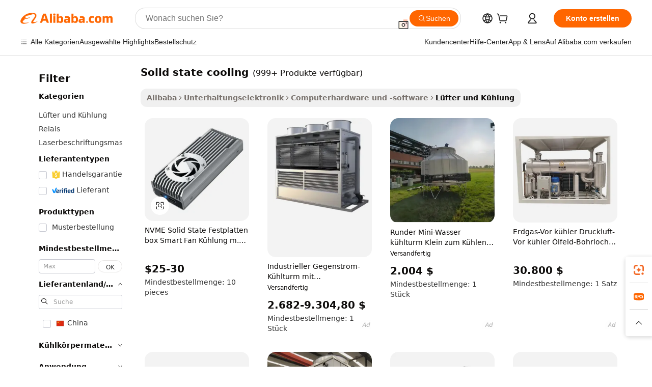

--- FILE ---
content_type: text/html;charset=UTF-8
request_url: https://german.alibaba.com/g/solid-state-cooling.html
body_size: 196633
content:

<!-- screen_content -->

    <!-- tangram:5410 begin-->
    <!-- tangram:529998 begin-->
    
<!DOCTYPE html>
<html lang="de" dir="ltr">
  <head>
        <script>
      window.__BB = {
        scene: window.__bb_scene || 'traffic-free-goods'
      };
      window.__BB.BB_CWV_IGNORE = {
          lcp_element: ['#icbu-buyer-pc-top-banner'],
          lcp_url: [],
        };
      window._timing = {}
      window._timing.first_start = Date.now();
      window.needLoginInspiration = Boolean(false);
      // 变量用于标记页面首次可见时间
      let firstVisibleTime = null;
      if (typeof document.hidden !== 'undefined') {
        // 页面首次加载时直接统计
        if (!document.hidden) {
          firstVisibleTime = Date.now();
          window.__BB_timex = 1
        } else {
          // 页面不可见时监听 visibilitychange 事件
          document.addEventListener('visibilitychange', () => {
            if (!document.hidden) {
              firstVisibleTime = Date.now();
              window.__BB_timex = firstVisibleTime - window.performance.timing.navigationStart
              window.__BB.firstVisibleTime = window.__BB_timex
              console.log("Page became visible after "+ window.__BB_timex + " ms");
            }
          }, { once: true });  // 确保只触发一次
        }
      } else {
        console.warn('Page Visibility API is not supported in this browser.');
      }
    </script>
        <meta name="data-spm" content="a2700">
        <meta name="aplus-xplug" content="NONE">
        <meta name="aplus-icbu-disable-umid" content="1">
        <meta name="google-translate-customization" content="9de59014edaf3b99-22e1cf3b5ca21786-g00bb439a5e9e5f8f-f">
    <meta name="yandex-verification" content="25a76ba8e4443bb3" />
    <meta name="msvalidate.01" content="E3FBF0E89B724C30844BF17C59608E8F" />
    <meta name="viewport" content="width=device-width, initial-scale=1.0, maximum-scale=5.0, user-scalable=yes">
        <link rel="preconnect" href="https://s.alicdn.com/" crossorigin>
    <link rel="dns-prefetch" href="https://s.alicdn.com">
                        <link rel="preload" href="https://s.alicdn.com/@g/alilog/??aplus_plugin_icbufront/index.js,mlog/aplus_v2.js" as="script">
        <link rel="preload" href="https://s.alicdn.com/@img/imgextra/i2/O1CN0153JdbU26g4bILVOyC_!!6000000007690-2-tps-418-58.png" as="image">
        <script>
            window.__APLUS_ABRATE__ = {
        perf_group: 'base64cached',
        scene: "traffic-free-goods",
      };
    </script>
    <meta name="aplus-mmstat-timeout" content="15000">
        <meta content="text/html; charset=utf-8" http-equiv="Content-Type">
          <title>Hochwertige solid state cooling-Hersteller und solid state cooling auf Alibaba.com finden</title>
      <meta name="keywords" content="cooling fan,cooling blanket,cooling vest fans">
      <meta name="description" content="Finden Sie hochwertige Solid State Cooling-Hersteller, Solid State Cooling-Lieferanten und Solid State Cooling-Produkte zum besten Preis auf Alibaba.com">
            <meta name="pagetiming-rate" content="9">
      <meta name="pagetiming-resource-rate" content="4">
                    <link rel="canonical" href="https://german.alibaba.com/g/solid-state-cooling.html">
                              <link rel="alternate" hreflang="fr" href="https://french.alibaba.com/g/solid-state-cooling.html">
                  <link rel="alternate" hreflang="de" href="https://german.alibaba.com/g/solid-state-cooling.html">
                  <link rel="alternate" hreflang="pt" href="https://portuguese.alibaba.com/g/solid-state-cooling.html">
                  <link rel="alternate" hreflang="it" href="https://italian.alibaba.com/g/solid-state-cooling.html">
                  <link rel="alternate" hreflang="es" href="https://spanish.alibaba.com/g/solid-state-cooling.html">
                  <link rel="alternate" hreflang="ru" href="https://russian.alibaba.com/g/solid-state-cooling.html">
                  <link rel="alternate" hreflang="ko" href="https://korean.alibaba.com/g/solid-state-cooling.html">
                  <link rel="alternate" hreflang="ar" href="https://arabic.alibaba.com/g/solid-state-cooling.html">
                  <link rel="alternate" hreflang="ja" href="https://japanese.alibaba.com/g/solid-state-cooling.html">
                  <link rel="alternate" hreflang="tr" href="https://turkish.alibaba.com/g/solid-state-cooling.html">
                  <link rel="alternate" hreflang="th" href="https://thai.alibaba.com/g/solid-state-cooling.html">
                  <link rel="alternate" hreflang="vi" href="https://vietnamese.alibaba.com/g/solid-state-cooling.html">
                  <link rel="alternate" hreflang="nl" href="https://dutch.alibaba.com/g/solid-state-cooling.html">
                  <link rel="alternate" hreflang="he" href="https://hebrew.alibaba.com/g/solid-state-cooling.html">
                  <link rel="alternate" hreflang="id" href="https://indonesian.alibaba.com/g/solid-state-cooling.html">
                  <link rel="alternate" hreflang="hi" href="https://hindi.alibaba.com/g/solid-state-cooling.html">
                  <link rel="alternate" hreflang="en" href="https://www.alibaba.com/showroom/solid-state-cooling.html">
                  <link rel="alternate" hreflang="zh" href="https://chinese.alibaba.com/g/solid-state-cooling.html">
                  <link rel="alternate" hreflang="x-default" href="https://www.alibaba.com/showroom/solid-state-cooling.html">
                                        <script>
      // Aplus 配置自动打点
      var queue = window.goldlog_queue || (window.goldlog_queue = []);
      var tags = ["button", "a", "div", "span", "i", "svg", "input", "li", "tr"];
      queue.push(
        {
          action: 'goldlog.appendMetaInfo',
          arguments: [
            'aplus-auto-exp',
            [
              {
                logkey: '/sc.ug_msite.new_product_exp',
                cssSelector: '[data-spm-exp]',
                props: ["data-spm-exp"],
              },
              {
                logkey: '/sc.ug_pc.seolist_product_exp',
                cssSelector: '.traffic-card-gallery',
                props: ["data-spm-exp"],
              }
            ]
          ]
        }
      )
      queue.push({
        action: 'goldlog.setMetaInfo',
        arguments: ['aplus-auto-clk', JSON.stringify(tags.map(tag =>({
          "logkey": "/sc.ug_msite.new_product_clk",
          tag,
          "filter": "data-spm-clk",
          "props": ["data-spm-clk"]
        })))],
      });
    </script>
  </head>
  <div id="icbu-header"><div id="the-new-header" data-version="4.4.0" data-tnh-auto-exp="tnh-expose" data-scenes="search-products" style="position: relative;background-color: #fff;border-bottom: 1px solid #ddd;box-sizing: border-box; font-family:Inter,SF Pro Text,Roboto,Helvetica Neue,Helvetica,Tahoma,Arial,PingFang SC,Microsoft YaHei;"><div style="display: flex;align-items:center;height: 72px;min-width: 1200px;max-width: 1580px;margin: 0 auto;padding: 0 40px;box-sizing: border-box;"><img style="height: 29px; width: 209px;" src="https://s.alicdn.com/@img/imgextra/i2/O1CN0153JdbU26g4bILVOyC_!!6000000007690-2-tps-418-58.png" alt="" /></div><div style="min-width: 1200px;max-width: 1580px;margin: 0 auto;overflow: hidden;font-size: 14px;display: flex;justify-content: space-between;padding: 0 40px;box-sizing: border-box;"><div style="display: flex; align-items: center; justify-content: space-between"><div style="position: relative; height: 36px; padding: 0 28px 0 20px">All categories</div><div style="position: relative; height: 36px; padding-right: 28px">Featured selections</div><div style="position: relative; height: 36px">Trade Assurance</div></div><div style="display: flex; align-items: center; justify-content: space-between"><div style="position: relative; height: 36px; padding-right: 28px">Buyer Central</div><div style="position: relative; height: 36px; padding-right: 28px">Help Center</div><div style="position: relative; height: 36px; padding-right: 28px">Get the app</div><div style="position: relative; height: 36px">Become a supplier</div></div></div></div></div></div>
  <body data-spm="7724857" style="min-height: calc(100vh + 1px)"><script 
id="beacon-aplus"   
src="//s.alicdn.com/@g/alilog/??aplus_plugin_icbufront/index.js,mlog/aplus_v2.js"
exparams="aplus=async&userid=&aplus&ali_beacon_id=&ali_apache_id=&ali_apache_track=&ali_apache_tracktmp=&eagleeye_traceid=2101c17717690913417593898e0e1e&ip=18%2e217%2e10%2e45&dmtrack_c={ali%5fresin%5ftrace%3dse%5frst%3dnull%7csp%5fviewtype%3dY%7cset%3d3%7cser%3d1007%7cpageId%3d8b0a2f936c4f440d992a1495cbb36ff3%7cm%5fpageid%3dnull%7cpvmi%3d34a4f8f6ae94448da06c0f3aa85225b9%7csek%5fsepd%3dsolid%2bstate%2bcooling%7csek%3dsolid%2bstate%2bcooling%7cse%5fpn%3d1%7cp4pid%3d1d60284c%2d0d11%2d4aba%2db978%2d933c45abc884%7csclkid%3dnull%7cforecast%5fpost%5fcate%3dnull%7cseo%5fnew%5fuser%5fflag%3dfalse%7ccategoryId%3d708041%7cseo%5fsearch%5fmodel%5fupgrade%5fv2%3d2025070801%7cseo%5fmodule%5fcard%5f20240624%3d202406242%7clong%5ftext%5fgoogle%5ftranslate%5fv2%3d2407142%7cseo%5fcontent%5ftd%5fbottom%5ftext%5fupdate%5fkey%3d2025070801%7cseo%5fsearch%5fmodel%5fupgrade%5fv3%3d2025072201%7cseo%5fsearch%5fmodel%5fmulti%5fupgrade%5fv3%3d2025081101%7cdamo%5falt%5freplace%3dnull%7cwap%5fcross%3d2007659%7cwap%5fcs%5faction%3d2005494%7cAPP%5fVisitor%5fActive%3d26705%7cseo%5fshowroom%5fgoods%5fmix%3d2005244%7cseo%5fdefault%5fcached%5flong%5ftext%5ffrom%5fnew%5fkeyword%5fstep%3d2024122502%7cshowroom%5fgeneral%5ftemplate%3d2005292%7cshowroom%5freview%3d20230308%7cwap%5fcs%5ftext%3dnull%7cstructured%5fdata%3d2025052702%7cseo%5fmulti%5fstyle%5ftext%5fupdate%3d2511181%7cpc%5fnew%5fheader%3dnull%7cseo%5fmeta%5fcate%5ftemplate%5fv1%3d2025042401%7cseo%5fmeta%5ftd%5fsearch%5fkeyword%5fstep%5fv1%3d2025040999%7cshowroom%5fft%5flong%5ftext%5fbaks%3d80802%7cAPP%5fGrowing%5fBuyer%5fHigh%5fIntent%5fActive%3d25488%7cshowroom%5fpc%5fv2019%3d2104%7cAPP%5fProspecting%5fBuyer%3d26712%7ccache%5fcontrol%3dnull%7cAPP%5fChurned%5fCore%5fBuyer%3d25463%7cseo%5fdefault%5fcached%5flong%5ftext%5fstep%3d24110802%7camp%5flighthouse%5fscore%5fimage%3d19657%7cseo%5fft%5ftranslate%5fgemini%3d25012003%7cwap%5fnode%5fssr%3d2015725%7cdataphant%5fopen%3d27030%7clongtext%5fmulti%5fstyle%5fexpand%5frussian%3d2510141%7cseo%5flongtext%5fgoogle%5fdata%5fsection%3d25021702%7cindustry%5fpopular%5ffloor%3dnull%7cwap%5fad%5fgoods%5fproduct%5finterval%3dnull%7cseo%5fgoods%5fbootom%5fwholesale%5flink%3dnull%7cseo%5fmiddle%5fwholesale%5flink%3d2486164%7cseo%5fkeyword%5faatest%3d9%7cft%5flong%5ftext%5fenpand%5fstep2%3d121602%7cseo%5fft%5flongtext%5fexpand%5fstep3%3d25012102%7cseo%5fwap%5fheadercard%3d2006288%7cAPP%5fChurned%5fInactive%5fVisitor%3d25497%7cAPP%5fGrowing%5fBuyer%5fHigh%5fIntent%5fInactive%3d25484%7cseo%5fmeta%5ftd%5fmulti%5fkey%3d2025061801%7ctop%5frecommend%5f20250120%3d202501201%7clongtext%5fmulti%5fstyle%5fexpand%5ffrench%5fcopy%3d25091802%7clongtext%5fmulti%5fstyle%5fexpand%5ffrench%5fcopy%5fcopy%3d25092502%7clong%5ftext%5fpaa%3d220831%7cseo%5ffloor%5fexp%3dnull%7cseo%5fshowroom%5falgo%5flink%3d17764%7cseo%5fmeta%5ftd%5faib%5fgeneral%5fkey%3d2025091901%7ccountry%5findustry%3d202311033%7cshowroom%5fft%5flong%5ftext%5fenpand%5fstep1%3d101102%7cseo%5fshowroom%5fnorel%3dnull%7cplp%5fstyle%5f25%5fpc%3d202505222%7cseo%5fggs%5flayer%3d10010%7cquery%5fmutil%5flang%5ftranslate%3d2025060300%7cseo%5fsearch%5fmulti%5fsearch%5ftype%5fv2%3d2026012201%7cAPP%5fChurned%5fBuyer%3d25468%7cstream%5frender%5fperf%5fopt%3d2309181%7cwap%5fgoods%3d2007383%7cseo%5fshowroom%5fsimilar%5f20240614%3d202406142%7cchinese%5fopen%3d6307%7cquery%5fgpt%5ftranslate%3d20240820%7cad%5fproduct%5finterval%3dnull%7camp%5fto%5fpwa%3d2007359%7cplp%5faib%5fmulti%5fai%5fmeta%3d20250401%7cwap%5fsupplier%5fcontent%3dnull%7cpc%5ffree%5frefactoring%3d20220315%7csso%5foem%5ffloor%3d30031%7cAPP%5fGrowing%5fBuyer%5fInactive%3d25476%7cseo%5fpc%5fnew%5fview%5f20240807%3d202408072%7cseo%5fbottom%5ftext%5fentity%5fkey%5fcopy%3d2025062400%7cstream%5frender%3d433763%7cseo%5fmodule%5fcard%5f20240424%3d202404241%7cseo%5ftitle%5freplace%5f20191226%3d5841%7clongtext%5fmulti%5fstyle%5fexpand%3d25090802%7cgoogleweblight%3d6516%7clighthouse%5fbase64%3dnull%7cAPP%5fProspecting%5fBuyer%5fActive%3d26719%7cad%5fgoods%5fproduct%5finterval%3dnull%7cseo%5fbottom%5fdeep%5fextend%5fkw%5fkey%3d2025071101%7clongtext%5fmulti%5fstyle%5fexpand%5fturkish%3d25102801%7cilink%5fuv%3d20240911%7cwap%5flist%5fwakeup%3d2005832%7ctpp%5fcrosslink%5fpc%3d20205311%7cseo%5ftop%5fbooth%3d18501%7cAPP%5fGrowing%5fBuyer%5fLess%5fActive%3d25472%7cseo%5fsearch%5fmodel%5fupgrade%5frank%3d2025092401%7cgoodslayer%3d7977%7cft%5flong%5ftext%5ftranslate%5fexpand%5fstep1%3d24110802%7cseo%5fheaderstyle%5ftraffic%5fkey%5fv1%3d2025072100%7ccrosslink%5fswitch%3d2008141%7cp4p%5foutline%3d20240328%7cseo%5fmeta%5ftd%5faib%5fv2%5fkey%3d2025091801%7crts%5fmulti%3d2008404%7cseo%5fad%5foptimization%5fkey%5fv2%3d2025072300%7cAPP%5fVisitor%5fLess%5fActive%3d26698%7cseo%5fsearch%5franker%5fid%3d2025112400%7cplp%5fstyle%5f25%3d202505192%7ccdn%5fvm%3d2007368%7cwap%5fad%5fproduct%5finterval%3dnull%7cseo%5fsearch%5fmodel%5fmulti%5fupgrade%5frank%3d2025092401%7cpc%5fcard%5fshare%3d2025081201%7cAPP%5fGrowing%5fBuyer%5fHigh%5fIntent%5fLess%5fActive%3d25480%7cgoods%5ftitle%5fsubstitute%3d9616%7cwap%5fscreen%5fexp%3d2025081400%7creact%5fheader%5ftest%3d202502182%7cpc%5fcs%5fcolor%3dnull%7cshowroom%5fft%5flong%5ftext%5ftest%3d72502%7cone%5ftap%5flogin%5fABTest%3d202308153%7cseo%5fhyh%5fshow%5ftags%3d9867%7cplp%5fstructured%5fdata%3d2508182%7cguide%5fdelete%3d2008526%7cseo%5findustry%5ftemplate%3dnull%7cseo%5fmeta%5ftd%5fmulti%5fes%5fkey%3d2025073101%7cseo%5fshowroom%5fdata%5fmix%3d19888%7csso%5ftop%5franking%5ffloor%3d20031%7cseo%5ftd%5fdeep%5fupgrade%5fkey%5fv3%3d2025081101%7cwap%5fue%5fone%3d2025111401%7cshowroom%5fto%5frts%5flink%3d2008480%7ccountrysearch%5ftest%3dnull%7cshowroom%5flist%5fnew%5farrival%3d2811002%7cchannel%5famp%5fto%5fpwa%3dnull%7cseo%5fmulti%5fstyles%5flong%5ftext%3d2503172%7cseo%5fmeta%5ftext%5fmutli%5fcate%5ftemplate%5fv1%3d2025080800%7cseo%5fdefault%5fcached%5fmutil%5flong%5ftext%5fstep%3d24110436%7cseo%5faction%5fpoint%5ftype%3d22823%7cseo%5faib%5ftd%5flaunch%5f20240828%5fcopy%3d202408282%7cseo%5fshowroom%5fwholesale%5flink%3d2486142%7cseo%5fperf%5fimprove%3d2023999%7cseo%5fwap%5flist%5fbounce%5f01%3d2063%7cseo%5fwap%5flist%5fbounce%5f02%3d2128%7cAPP%5fGrowing%5fBuyer%5fActive%3d25492%7cvideolayer%3dnull%7cvideo%5fplay%3dnull%7cAPP%5fChurned%5fMember%5fInactive%3d25501%7cseo%5fgoogle%5fnew%5fstruct%3d438326%7cicbu%5falgo%5fp4p%5fseo%5fad%3d2025072300%7ctpp%5ftrace%3dseoKeyword%2dseoKeyword%5fv3%2dbase%2dORIGINAL}&pageid=12d90a2d2101f2b11769091341&hn=ensearchweb033001242177%2erg%2dus%2deast%2eus44&asid=AQAAAAANMXJpk593EwAAAACZDS4eEwJ++Q==&treq=&tres=" async>
</script>
            <style>body{background-color:white;}.no-scrollbar.il-sticky.il-top-0.il-max-h-\[100vh\].il-w-\[200px\].il-flex-shrink-0.il-flex-grow-0.il-overflow-y-scroll{background-color:#FFF;padding-left:12px}</style>
                    <!-- tangram:530006 begin-->
<!--  -->
 <style>
   @keyframes il-spin {
     to {
       transform: rotate(360deg);
     }
   }
   @keyframes il-pulse {
     50% {
       opacity: 0.5;
     }
   }
   .traffic-card-gallery {display: flex;position: relative;flex-direction: column;justify-content: flex-start;border-radius: 0.5rem;background-color: #fff;padding: 0.5rem 0.5rem 1rem;overflow: hidden;font-size: 0.75rem;line-height: 1rem;}
   .traffic-card-list {display: flex;position: relative;flex-direction: row;justify-content: flex-start;border-bottom-width: 1px;background-color: #fff;padding: 1rem;height: 292px;overflow: hidden;font-size: 0.75rem;line-height: 1rem;}
   .product-price {
     b {
       font-size: 22px;
     }
   }
   .skel-loading {
       animation: il-pulse 2s cubic-bezier(0.4, 0, 0.6, 1) infinite;background-color: hsl(60, 4.8%, 95.9%);
   }
 </style>
<div id="first-cached-card">
  <div style="box-sizing:border-box;display: flex;position: absolute;left: 0;right: 0;margin: 0 auto;z-index: 1;min-width: 1200px;max-width: 1580px;padding: 0.75rem 3.25rem 0;pointer-events: none;">
    <!--页面左侧区域-->
    <div style="width: 200px;padding-top: 1rem;padding-left:12px; background-color: #fff;border-radius: 0.25rem">
      <div class="skel-loading" style="height: 1.5rem;width: 50%;border-radius: 0.25rem;"></div>
      <div style="margin-top: 1rem;margin-bottom: 1rem;">
        <div class="skel-loading" style="height: 1rem;width: calc(100% * 5 / 6);"></div>
        <div
          class="skel-loading"
          style="margin-top: 1rem;height: 1rem;width: calc(100% * 8 / 12);"
        ></div>
        <div class="skel-loading" style="margin-top: 1rem;height: 1rem;width: 75%;"></div>
        <div
          class="skel-loading"
          style="margin-top: 1rem;height: 1rem;width: calc(100% * 7 / 12);"
        ></div>
      </div>
      <div class="skel-loading" style="height: 1.5rem;width: 50%;border-radius: 0.25rem;"></div>
      <div style="margin-top: 1rem;margin-bottom: 1rem;">
        <div class="skel-loading" style="height: 1rem;width: calc(100% * 5 / 6);"></div>
        <div
          class="skel-loading"
          style="margin-top: 1rem;height: 1rem;width: calc(100% * 8 / 12);"
        ></div>
        <div class="skel-loading" style="margin-top: 1rem;height: 1rem;width: 75%;"></div>
        <div
          class="skel-loading"
          style="margin-top: 1rem;height: 1rem;width: calc(100% * 7 / 12);"
        ></div>
      </div>
      <div class="skel-loading" style="height: 1.5rem;width: 50%;border-radius: 0.25rem;"></div>
      <div style="margin-top: 1rem;margin-bottom: 1rem;">
        <div class="skel-loading" style="height: 1rem;width: calc(100% * 5 / 6);"></div>
        <div
          class="skel-loading"
          style="margin-top: 1rem;height: 1rem;width: calc(100% * 8 / 12);"
        ></div>
        <div class="skel-loading" style="margin-top: 1rem;height: 1rem;width: 75%;"></div>
        <div
          class="skel-loading"
          style="margin-top: 1rem;height: 1rem;width: calc(100% * 7 / 12);"
        ></div>
      </div>
      <div class="skel-loading" style="height: 1.5rem;width: 50%;border-radius: 0.25rem;"></div>
      <div style="margin-top: 1rem;margin-bottom: 1rem;">
        <div class="skel-loading" style="height: 1rem;width: calc(100% * 5 / 6);"></div>
        <div
          class="skel-loading"
          style="margin-top: 1rem;height: 1rem;width: calc(100% * 8 / 12);"
        ></div>
        <div class="skel-loading" style="margin-top: 1rem;height: 1rem;width: 75%;"></div>
        <div
          class="skel-loading"
          style="margin-top: 1rem;height: 1rem;width: calc(100% * 7 / 12);"
        ></div>
      </div>
      <div class="skel-loading" style="height: 1.5rem;width: 50%;border-radius: 0.25rem;"></div>
      <div style="margin-top: 1rem;margin-bottom: 1rem;">
        <div class="skel-loading" style="height: 1rem;width: calc(100% * 5 / 6);"></div>
        <div
          class="skel-loading"
          style="margin-top: 1rem;height: 1rem;width: calc(100% * 8 / 12);"
        ></div>
        <div class="skel-loading" style="margin-top: 1rem;height: 1rem;width: 75%;"></div>
        <div
          class="skel-loading"
          style="margin-top: 1rem;height: 1rem;width: calc(100% * 7 / 12);"
        ></div>
      </div>
      <div class="skel-loading" style="height: 1.5rem;width: 50%;border-radius: 0.25rem;"></div>
      <div style="margin-top: 1rem;margin-bottom: 1rem;">
        <div class="skel-loading" style="height: 1rem;width: calc(100% * 5 / 6);"></div>
        <div
          class="skel-loading"
          style="margin-top: 1rem;height: 1rem;width: calc(100% * 8 / 12);"
        ></div>
        <div class="skel-loading" style="margin-top: 1rem;height: 1rem;width: 75%;"></div>
        <div
          class="skel-loading"
          style="margin-top: 1rem;height: 1rem;width: calc(100% * 7 / 12);"
        ></div>
      </div>
    </div>
    <!--页面主体区域-->
    <div style="flex: 1 1 0%; overflow: hidden;padding: 0.5rem 0.5rem 0.5rem 1.5rem">
      <div style="height: 1.25rem;margin-bottom: 1rem;"></div>
      <!-- keywords -->
      <div style="margin-bottom: 1rem;height: 1.75rem;font-weight: 700;font-size: 1.25rem;line-height: 1.75rem;"></div>
      <!-- longtext -->
            <div style="width: calc(25% - 0.9rem);pointer-events: auto">
        <div class="traffic-card-gallery">
          <!-- ProductImage -->
          <a href="//www.alibaba.com/product-detail/NVME-Solid-State-Hard-Disk-Box_1601173503855.html?from=SEO" target="_blank" style="position: relative;margin-bottom: 0.5rem;aspect-ratio: 1;overflow: hidden;border-radius: 0.5rem;">
            <div style="display: flex; overflow: hidden">
              <div style="position: relative;margin: 0;width: 100%;min-width: 0;flex-shrink: 0;flex-grow: 0;flex-basis: 100%;padding: 0;">
                <img style="position: relative; aspect-ratio: 1; width: 100%" src="[data-uri]" loading="eager" />
                <div style="position: absolute;left: 0;bottom: 0;right: 0;top: 0;background-color: #000;opacity: 0.05;"></div>
              </div>
            </div>
          </a>
          <div style="display: flex;flex: 1 1 0%;flex-direction: column;justify-content: space-between;">
            <div>
              <a class="skel-loading" style="margin-top: 0.5rem;display:inline-block;width:100%;height:1rem;" href="//www.alibaba.com/product-detail/NVME-Solid-State-Hard-Disk-Box_1601173503855.html" target="_blank"></a>
              <a class="skel-loading" style="margin-top: 0.125rem;display:inline-block;width:100%;height:1rem;" href="//www.alibaba.com/product-detail/NVME-Solid-State-Hard-Disk-Box_1601173503855.html" target="_blank"></a>
              <div class="skel-loading" style="margin-top: 0.25rem;height:1.625rem;width:75%"></div>
              <div class="skel-loading" style="margin-top: 0.5rem;height: 1rem;width:50%"></div>
              <div class="skel-loading" style="margin-top:0.25rem;height:1rem;width:25%"></div>
            </div>
          </div>

        </div>
      </div>

    </div>
  </div>
</div>
<!-- tangram:530006 end-->
            <style>.component-left-filter-callback{display:flex;position:relative;margin-top:10px;height:1200px}.component-left-filter-callback img{width:200px}.component-left-filter-callback i{position:absolute;top:5%;left:50%}.related-search-wrapper{padding:.5rem;--tw-bg-opacity: 1;background-color:#fff;background-color:rgba(255,255,255,var(--tw-bg-opacity, 1));border-width:1px;border-color:var(--input)}.related-search-wrapper .related-search-box{margin:12px 16px}.related-search-wrapper .related-search-box .related-search-title{display:inline;float:start;color:#666;word-wrap:break-word;margin-right:12px;width:13%}.related-search-wrapper .related-search-box .related-search-content{display:flex;flex-wrap:wrap}.related-search-wrapper .related-search-box .related-search-content .related-search-link{margin-right:12px;width:23%;overflow:hidden;color:#666;text-overflow:ellipsis;white-space:nowrap}.product-title img{margin-right:.5rem;display:inline-block;height:1rem;vertical-align:sub}.product-price b{font-size:22px}.similar-icon{position:absolute;bottom:12px;z-index:2;right:12px}.rfq-card{display:inline-block;position:relative;box-sizing:border-box;margin-bottom:36px}.rfq-card .rfq-card-content{display:flex;position:relative;flex-direction:column;align-items:flex-start;background-size:cover;background-color:#fff;padding:12px;width:100%;height:100%}.rfq-card .rfq-card-content .rfq-card-icon{margin-top:50px}.rfq-card .rfq-card-content .rfq-card-icon img{width:45px}.rfq-card .rfq-card-content .rfq-card-top-title{margin-top:14px;color:#222;font-weight:400;font-size:16px}.rfq-card .rfq-card-content .rfq-card-title{margin-top:24px;color:#333;font-weight:800;font-size:20px}.rfq-card .rfq-card-content .rfq-card-input-box{margin-top:24px;width:100%}.rfq-card .rfq-card-content .rfq-card-input-box textarea{box-sizing:border-box;border:1px solid #ddd;border-radius:4px;background-color:#fff;padding:9px 12px;width:100%;height:88px;resize:none;color:#666;font-weight:400;font-size:13px;font-family:inherit}.rfq-card .rfq-card-content .rfq-card-button{margin-top:24px;border:1px solid #666;border-radius:16px;background-color:#fff;width:67%;color:#000;font-weight:700;font-size:14px;line-height:30px;text-align:center}[data-modulename^=ProductList-] div{contain-intrinsic-size:auto 500px}.traffic-card-gallery:hover{--tw-shadow: 0px 2px 6px 2px rgba(0,0,0,.12157);--tw-shadow-colored: 0px 2px 6px 2px var(--tw-shadow-color);box-shadow:0 0 #0000,0 0 #0000,0 2px 6px 2px #0000001f;box-shadow:var(--tw-ring-offset-shadow, 0 0 rgba(0,0,0,0)),var(--tw-ring-shadow, 0 0 rgba(0,0,0,0)),var(--tw-shadow);z-index:10}.traffic-card-gallery{position:relative;display:flex;flex-direction:column;justify-content:flex-start;overflow:hidden;border-radius:.75rem;--tw-bg-opacity: 1;background-color:#fff;background-color:rgba(255,255,255,var(--tw-bg-opacity, 1));padding:.5rem;font-size:.75rem;line-height:1rem}.traffic-card-list{position:relative;display:flex;height:292px;flex-direction:row;justify-content:flex-start;overflow:hidden;border-bottom-width:1px;--tw-bg-opacity: 1;background-color:#fff;background-color:rgba(255,255,255,var(--tw-bg-opacity, 1));padding:1rem;font-size:.75rem;line-height:1rem}.traffic-card-g-industry:hover{--tw-shadow: 0 0 10px rgba(0,0,0,.1);--tw-shadow-colored: 0 0 10px var(--tw-shadow-color);box-shadow:0 0 #0000,0 0 #0000,0 0 10px #0000001a;box-shadow:var(--tw-ring-offset-shadow, 0 0 rgba(0,0,0,0)),var(--tw-ring-shadow, 0 0 rgba(0,0,0,0)),var(--tw-shadow)}.traffic-card-g-industry{position:relative;border-radius:var(--radius);--tw-bg-opacity: 1;background-color:#fff;background-color:rgba(255,255,255,var(--tw-bg-opacity, 1));padding:1.25rem .75rem .75rem;font-size:.875rem;line-height:1.25rem}.module-filter-section-wrapper{max-height:none!important;overflow-x:hidden}*,:before,:after{--tw-border-spacing-x: 0;--tw-border-spacing-y: 0;--tw-translate-x: 0;--tw-translate-y: 0;--tw-rotate: 0;--tw-skew-x: 0;--tw-skew-y: 0;--tw-scale-x: 1;--tw-scale-y: 1;--tw-pan-x: ;--tw-pan-y: ;--tw-pinch-zoom: ;--tw-scroll-snap-strictness: proximity;--tw-gradient-from-position: ;--tw-gradient-via-position: ;--tw-gradient-to-position: ;--tw-ordinal: ;--tw-slashed-zero: ;--tw-numeric-figure: ;--tw-numeric-spacing: ;--tw-numeric-fraction: ;--tw-ring-inset: ;--tw-ring-offset-width: 0px;--tw-ring-offset-color: #fff;--tw-ring-color: rgba(59, 130, 246, .5);--tw-ring-offset-shadow: 0 0 rgba(0,0,0,0);--tw-ring-shadow: 0 0 rgba(0,0,0,0);--tw-shadow: 0 0 rgba(0,0,0,0);--tw-shadow-colored: 0 0 rgba(0,0,0,0);--tw-blur: ;--tw-brightness: ;--tw-contrast: ;--tw-grayscale: ;--tw-hue-rotate: ;--tw-invert: ;--tw-saturate: ;--tw-sepia: ;--tw-drop-shadow: ;--tw-backdrop-blur: ;--tw-backdrop-brightness: ;--tw-backdrop-contrast: ;--tw-backdrop-grayscale: ;--tw-backdrop-hue-rotate: ;--tw-backdrop-invert: ;--tw-backdrop-opacity: ;--tw-backdrop-saturate: ;--tw-backdrop-sepia: ;--tw-contain-size: ;--tw-contain-layout: ;--tw-contain-paint: ;--tw-contain-style: }::backdrop{--tw-border-spacing-x: 0;--tw-border-spacing-y: 0;--tw-translate-x: 0;--tw-translate-y: 0;--tw-rotate: 0;--tw-skew-x: 0;--tw-skew-y: 0;--tw-scale-x: 1;--tw-scale-y: 1;--tw-pan-x: ;--tw-pan-y: ;--tw-pinch-zoom: ;--tw-scroll-snap-strictness: proximity;--tw-gradient-from-position: ;--tw-gradient-via-position: ;--tw-gradient-to-position: ;--tw-ordinal: ;--tw-slashed-zero: ;--tw-numeric-figure: ;--tw-numeric-spacing: ;--tw-numeric-fraction: ;--tw-ring-inset: ;--tw-ring-offset-width: 0px;--tw-ring-offset-color: #fff;--tw-ring-color: rgba(59, 130, 246, .5);--tw-ring-offset-shadow: 0 0 rgba(0,0,0,0);--tw-ring-shadow: 0 0 rgba(0,0,0,0);--tw-shadow: 0 0 rgba(0,0,0,0);--tw-shadow-colored: 0 0 rgba(0,0,0,0);--tw-blur: ;--tw-brightness: ;--tw-contrast: ;--tw-grayscale: ;--tw-hue-rotate: ;--tw-invert: ;--tw-saturate: ;--tw-sepia: ;--tw-drop-shadow: ;--tw-backdrop-blur: ;--tw-backdrop-brightness: ;--tw-backdrop-contrast: ;--tw-backdrop-grayscale: ;--tw-backdrop-hue-rotate: ;--tw-backdrop-invert: ;--tw-backdrop-opacity: ;--tw-backdrop-saturate: ;--tw-backdrop-sepia: ;--tw-contain-size: ;--tw-contain-layout: ;--tw-contain-paint: ;--tw-contain-style: }*,:before,:after{box-sizing:border-box;border-width:0;border-style:solid;border-color:#e5e7eb}:before,:after{--tw-content: ""}html,:host{line-height:1.5;-webkit-text-size-adjust:100%;-moz-tab-size:4;-o-tab-size:4;tab-size:4;font-family:ui-sans-serif,system-ui,-apple-system,Segoe UI,Roboto,Ubuntu,Cantarell,Noto Sans,sans-serif,"Apple Color Emoji","Segoe UI Emoji",Segoe UI Symbol,"Noto Color Emoji";font-feature-settings:normal;font-variation-settings:normal;-webkit-tap-highlight-color:transparent}body{margin:0;line-height:inherit}hr{height:0;color:inherit;border-top-width:1px}abbr:where([title]){text-decoration:underline;-webkit-text-decoration:underline dotted;text-decoration:underline dotted}h1,h2,h3,h4,h5,h6{font-size:inherit;font-weight:inherit}a{color:inherit;text-decoration:inherit}b,strong{font-weight:bolder}code,kbd,samp,pre{font-family:ui-monospace,SFMono-Regular,Menlo,Monaco,Consolas,Liberation Mono,Courier New,monospace;font-feature-settings:normal;font-variation-settings:normal;font-size:1em}small{font-size:80%}sub,sup{font-size:75%;line-height:0;position:relative;vertical-align:baseline}sub{bottom:-.25em}sup{top:-.5em}table{text-indent:0;border-color:inherit;border-collapse:collapse}button,input,optgroup,select,textarea{font-family:inherit;font-feature-settings:inherit;font-variation-settings:inherit;font-size:100%;font-weight:inherit;line-height:inherit;letter-spacing:inherit;color:inherit;margin:0;padding:0}button,select{text-transform:none}button,input:where([type=button]),input:where([type=reset]),input:where([type=submit]){-webkit-appearance:button;background-color:transparent;background-image:none}:-moz-focusring{outline:auto}:-moz-ui-invalid{box-shadow:none}progress{vertical-align:baseline}::-webkit-inner-spin-button,::-webkit-outer-spin-button{height:auto}[type=search]{-webkit-appearance:textfield;outline-offset:-2px}::-webkit-search-decoration{-webkit-appearance:none}::-webkit-file-upload-button{-webkit-appearance:button;font:inherit}summary{display:list-item}blockquote,dl,dd,h1,h2,h3,h4,h5,h6,hr,figure,p,pre{margin:0}fieldset{margin:0;padding:0}legend{padding:0}ol,ul,menu{list-style:none;margin:0;padding:0}dialog{padding:0}textarea{resize:vertical}input::-moz-placeholder,textarea::-moz-placeholder{opacity:1;color:#9ca3af}input::placeholder,textarea::placeholder{opacity:1;color:#9ca3af}button,[role=button]{cursor:pointer}:disabled{cursor:default}img,svg,video,canvas,audio,iframe,embed,object{display:block;vertical-align:middle}img,video{max-width:100%;height:auto}[hidden]:where(:not([hidden=until-found])){display:none}:root{--background: hsl(0, 0%, 100%);--foreground: hsl(20, 14.3%, 4.1%);--card: hsl(0, 0%, 100%);--card-foreground: hsl(20, 14.3%, 4.1%);--popover: hsl(0, 0%, 100%);--popover-foreground: hsl(20, 14.3%, 4.1%);--primary: hsl(24, 100%, 50%);--primary-foreground: hsl(60, 9.1%, 97.8%);--secondary: hsl(60, 4.8%, 95.9%);--secondary-foreground: #333;--muted: hsl(60, 4.8%, 95.9%);--muted-foreground: hsl(25, 5.3%, 44.7%);--accent: hsl(60, 4.8%, 95.9%);--accent-foreground: hsl(24, 9.8%, 10%);--destructive: hsl(0, 84.2%, 60.2%);--destructive-foreground: hsl(60, 9.1%, 97.8%);--border: hsl(20, 5.9%, 90%);--input: hsl(20, 5.9%, 90%);--ring: hsl(24.6, 95%, 53.1%);--radius: 1rem}.dark{--background: hsl(20, 14.3%, 4.1%);--foreground: hsl(60, 9.1%, 97.8%);--card: hsl(20, 14.3%, 4.1%);--card-foreground: hsl(60, 9.1%, 97.8%);--popover: hsl(20, 14.3%, 4.1%);--popover-foreground: hsl(60, 9.1%, 97.8%);--primary: hsl(20.5, 90.2%, 48.2%);--primary-foreground: hsl(60, 9.1%, 97.8%);--secondary: hsl(12, 6.5%, 15.1%);--secondary-foreground: hsl(60, 9.1%, 97.8%);--muted: hsl(12, 6.5%, 15.1%);--muted-foreground: hsl(24, 5.4%, 63.9%);--accent: hsl(12, 6.5%, 15.1%);--accent-foreground: hsl(60, 9.1%, 97.8%);--destructive: hsl(0, 72.2%, 50.6%);--destructive-foreground: hsl(60, 9.1%, 97.8%);--border: hsl(12, 6.5%, 15.1%);--input: hsl(12, 6.5%, 15.1%);--ring: hsl(20.5, 90.2%, 48.2%)}*{border-color:#e7e5e4;border-color:var(--border)}body{background-color:#fff;background-color:var(--background);color:#0c0a09;color:var(--foreground)}.il-sr-only{position:absolute;width:1px;height:1px;padding:0;margin:-1px;overflow:hidden;clip:rect(0,0,0,0);white-space:nowrap;border-width:0}.il-invisible{visibility:hidden}.il-fixed{position:fixed}.il-absolute{position:absolute}.il-relative{position:relative}.il-sticky{position:sticky}.il-inset-0{inset:0}.il--bottom-12{bottom:-3rem}.il--top-12{top:-3rem}.il-bottom-0{bottom:0}.il-bottom-2{bottom:.5rem}.il-bottom-3{bottom:.75rem}.il-bottom-4{bottom:1rem}.il-end-0{right:0}.il-end-2{right:.5rem}.il-end-3{right:.75rem}.il-end-4{right:1rem}.il-left-0{left:0}.il-left-3{left:.75rem}.il-right-0{right:0}.il-right-2{right:.5rem}.il-right-3{right:.75rem}.il-start-0{left:0}.il-start-1\/2{left:50%}.il-start-2{left:.5rem}.il-start-3{left:.75rem}.il-start-\[50\%\]{left:50%}.il-top-0{top:0}.il-top-1\/2{top:50%}.il-top-16{top:4rem}.il-top-4{top:1rem}.il-top-\[50\%\]{top:50%}.il-z-10{z-index:10}.il-z-50{z-index:50}.il-z-\[9999\]{z-index:9999}.il-col-span-4{grid-column:span 4 / span 4}.il-m-0{margin:0}.il-m-3{margin:.75rem}.il-m-auto{margin:auto}.il-mx-auto{margin-left:auto;margin-right:auto}.il-my-3{margin-top:.75rem;margin-bottom:.75rem}.il-my-5{margin-top:1.25rem;margin-bottom:1.25rem}.il-my-auto{margin-top:auto;margin-bottom:auto}.\!il-mb-4{margin-bottom:1rem!important}.il--mt-4{margin-top:-1rem}.il-mb-0{margin-bottom:0}.il-mb-1{margin-bottom:.25rem}.il-mb-2{margin-bottom:.5rem}.il-mb-3{margin-bottom:.75rem}.il-mb-4{margin-bottom:1rem}.il-mb-5{margin-bottom:1.25rem}.il-mb-6{margin-bottom:1.5rem}.il-mb-8{margin-bottom:2rem}.il-mb-\[-0\.75rem\]{margin-bottom:-.75rem}.il-mb-\[0\.125rem\]{margin-bottom:.125rem}.il-me-1{margin-right:.25rem}.il-me-2{margin-right:.5rem}.il-me-3{margin-right:.75rem}.il-me-auto{margin-right:auto}.il-mr-1{margin-right:.25rem}.il-mr-2{margin-right:.5rem}.il-ms-1{margin-left:.25rem}.il-ms-4{margin-left:1rem}.il-ms-5{margin-left:1.25rem}.il-ms-8{margin-left:2rem}.il-ms-\[\.375rem\]{margin-left:.375rem}.il-ms-auto{margin-left:auto}.il-mt-0{margin-top:0}.il-mt-0\.5{margin-top:.125rem}.il-mt-1{margin-top:.25rem}.il-mt-2{margin-top:.5rem}.il-mt-3{margin-top:.75rem}.il-mt-4{margin-top:1rem}.il-mt-6{margin-top:1.5rem}.il-line-clamp-1{overflow:hidden;display:-webkit-box;-webkit-box-orient:vertical;-webkit-line-clamp:1}.il-line-clamp-2{overflow:hidden;display:-webkit-box;-webkit-box-orient:vertical;-webkit-line-clamp:2}.il-line-clamp-6{overflow:hidden;display:-webkit-box;-webkit-box-orient:vertical;-webkit-line-clamp:6}.il-inline-block{display:inline-block}.il-inline{display:inline}.il-flex{display:flex}.il-inline-flex{display:inline-flex}.il-grid{display:grid}.il-aspect-square{aspect-ratio:1 / 1}.il-size-5{width:1.25rem;height:1.25rem}.il-h-1{height:.25rem}.il-h-10{height:2.5rem}.il-h-11{height:2.75rem}.il-h-20{height:5rem}.il-h-24{height:6rem}.il-h-3\.5{height:.875rem}.il-h-4{height:1rem}.il-h-40{height:10rem}.il-h-6{height:1.5rem}.il-h-8{height:2rem}.il-h-9{height:2.25rem}.il-h-\[150px\]{height:150px}.il-h-\[152px\]{height:152px}.il-h-\[18\.25rem\]{height:18.25rem}.il-h-\[292px\]{height:292px}.il-h-\[600px\]{height:600px}.il-h-auto{height:auto}.il-h-fit{height:-moz-fit-content;height:fit-content}.il-h-full{height:100%}.il-h-screen{height:100vh}.il-max-h-\[100vh\]{max-height:100vh}.il-w-1\/2{width:50%}.il-w-10{width:2.5rem}.il-w-10\/12{width:83.333333%}.il-w-4{width:1rem}.il-w-6{width:1.5rem}.il-w-64{width:16rem}.il-w-7\/12{width:58.333333%}.il-w-72{width:18rem}.il-w-8{width:2rem}.il-w-8\/12{width:66.666667%}.il-w-9{width:2.25rem}.il-w-9\/12{width:75%}.il-w-\[200px\]{width:200px}.il-w-\[84px\]{width:84px}.il-w-fit{width:-moz-fit-content;width:fit-content}.il-w-full{width:100%}.il-w-screen{width:100vw}.il-min-w-0{min-width:0px}.il-min-w-3{min-width:.75rem}.il-min-w-\[1200px\]{min-width:1200px}.il-max-w-\[1000px\]{max-width:1000px}.il-max-w-\[1580px\]{max-width:1580px}.il-max-w-full{max-width:100%}.il-max-w-lg{max-width:32rem}.il-flex-1{flex:1 1 0%}.il-flex-shrink-0,.il-shrink-0{flex-shrink:0}.il-flex-grow-0,.il-grow-0{flex-grow:0}.il-basis-24{flex-basis:6rem}.il-basis-full{flex-basis:100%}.il-origin-\[--radix-tooltip-content-transform-origin\]{transform-origin:var(--radix-tooltip-content-transform-origin)}.il--translate-x-1\/2{--tw-translate-x: -50%;transform:translate(-50%,var(--tw-translate-y)) rotate(var(--tw-rotate)) skew(var(--tw-skew-x)) skewY(var(--tw-skew-y)) scaleX(var(--tw-scale-x)) scaleY(var(--tw-scale-y));transform:translate(var(--tw-translate-x),var(--tw-translate-y)) rotate(var(--tw-rotate)) skew(var(--tw-skew-x)) skewY(var(--tw-skew-y)) scaleX(var(--tw-scale-x)) scaleY(var(--tw-scale-y))}.il--translate-y-1\/2{--tw-translate-y: -50%;transform:translate(var(--tw-translate-x),-50%) rotate(var(--tw-rotate)) skew(var(--tw-skew-x)) skewY(var(--tw-skew-y)) scaleX(var(--tw-scale-x)) scaleY(var(--tw-scale-y));transform:translate(var(--tw-translate-x),var(--tw-translate-y)) rotate(var(--tw-rotate)) skew(var(--tw-skew-x)) skewY(var(--tw-skew-y)) scaleX(var(--tw-scale-x)) scaleY(var(--tw-scale-y))}.il-translate-x-\[-50\%\]{--tw-translate-x: -50%;transform:translate(-50%,var(--tw-translate-y)) rotate(var(--tw-rotate)) skew(var(--tw-skew-x)) skewY(var(--tw-skew-y)) scaleX(var(--tw-scale-x)) scaleY(var(--tw-scale-y));transform:translate(var(--tw-translate-x),var(--tw-translate-y)) rotate(var(--tw-rotate)) skew(var(--tw-skew-x)) skewY(var(--tw-skew-y)) scaleX(var(--tw-scale-x)) scaleY(var(--tw-scale-y))}.il-translate-y-\[-50\%\]{--tw-translate-y: -50%;transform:translate(var(--tw-translate-x),-50%) rotate(var(--tw-rotate)) skew(var(--tw-skew-x)) skewY(var(--tw-skew-y)) scaleX(var(--tw-scale-x)) scaleY(var(--tw-scale-y));transform:translate(var(--tw-translate-x),var(--tw-translate-y)) rotate(var(--tw-rotate)) skew(var(--tw-skew-x)) skewY(var(--tw-skew-y)) scaleX(var(--tw-scale-x)) scaleY(var(--tw-scale-y))}.il-rotate-90{--tw-rotate: 90deg;transform:translate(var(--tw-translate-x),var(--tw-translate-y)) rotate(90deg) skew(var(--tw-skew-x)) skewY(var(--tw-skew-y)) scaleX(var(--tw-scale-x)) scaleY(var(--tw-scale-y));transform:translate(var(--tw-translate-x),var(--tw-translate-y)) rotate(var(--tw-rotate)) skew(var(--tw-skew-x)) skewY(var(--tw-skew-y)) scaleX(var(--tw-scale-x)) scaleY(var(--tw-scale-y))}@keyframes il-pulse{50%{opacity:.5}}.il-animate-pulse{animation:il-pulse 2s cubic-bezier(.4,0,.6,1) infinite}@keyframes il-spin{to{transform:rotate(360deg)}}.il-animate-spin{animation:il-spin 1s linear infinite}.il-cursor-pointer{cursor:pointer}.il-list-disc{list-style-type:disc}.il-grid-cols-2{grid-template-columns:repeat(2,minmax(0,1fr))}.il-grid-cols-4{grid-template-columns:repeat(4,minmax(0,1fr))}.il-flex-row{flex-direction:row}.il-flex-col{flex-direction:column}.il-flex-col-reverse{flex-direction:column-reverse}.il-flex-wrap{flex-wrap:wrap}.il-flex-nowrap{flex-wrap:nowrap}.il-items-start{align-items:flex-start}.il-items-center{align-items:center}.il-items-baseline{align-items:baseline}.il-justify-start{justify-content:flex-start}.il-justify-end{justify-content:flex-end}.il-justify-center{justify-content:center}.il-justify-between{justify-content:space-between}.il-gap-1{gap:.25rem}.il-gap-1\.5{gap:.375rem}.il-gap-10{gap:2.5rem}.il-gap-2{gap:.5rem}.il-gap-3{gap:.75rem}.il-gap-4{gap:1rem}.il-gap-8{gap:2rem}.il-gap-\[\.0938rem\]{gap:.0938rem}.il-gap-\[\.375rem\]{gap:.375rem}.il-gap-\[0\.125rem\]{gap:.125rem}.\!il-gap-x-5{-moz-column-gap:1.25rem!important;column-gap:1.25rem!important}.\!il-gap-y-5{row-gap:1.25rem!important}.il-space-y-1\.5>:not([hidden])~:not([hidden]){--tw-space-y-reverse: 0;margin-top:calc(.375rem * (1 - var(--tw-space-y-reverse)));margin-top:.375rem;margin-top:calc(.375rem * calc(1 - var(--tw-space-y-reverse)));margin-bottom:0rem;margin-bottom:calc(.375rem * var(--tw-space-y-reverse))}.il-space-y-4>:not([hidden])~:not([hidden]){--tw-space-y-reverse: 0;margin-top:calc(1rem * (1 - var(--tw-space-y-reverse)));margin-top:1rem;margin-top:calc(1rem * calc(1 - var(--tw-space-y-reverse)));margin-bottom:0rem;margin-bottom:calc(1rem * var(--tw-space-y-reverse))}.il-overflow-hidden{overflow:hidden}.il-overflow-y-auto{overflow-y:auto}.il-overflow-y-scroll{overflow-y:scroll}.il-truncate{overflow:hidden;text-overflow:ellipsis;white-space:nowrap}.il-text-ellipsis{text-overflow:ellipsis}.il-whitespace-normal{white-space:normal}.il-whitespace-nowrap{white-space:nowrap}.il-break-normal{word-wrap:normal;word-break:normal}.il-break-words{word-wrap:break-word}.il-break-all{word-break:break-all}.il-rounded{border-radius:.25rem}.il-rounded-2xl{border-radius:1rem}.il-rounded-\[0\.5rem\]{border-radius:.5rem}.il-rounded-\[1\.25rem\]{border-radius:1.25rem}.il-rounded-full{border-radius:9999px}.il-rounded-lg{border-radius:1rem;border-radius:var(--radius)}.il-rounded-md{border-radius:calc(1rem - 2px);border-radius:calc(var(--radius) - 2px)}.il-rounded-sm{border-radius:calc(1rem - 4px);border-radius:calc(var(--radius) - 4px)}.il-rounded-xl{border-radius:.75rem}.il-border,.il-border-\[1px\]{border-width:1px}.il-border-b,.il-border-b-\[1px\]{border-bottom-width:1px}.il-border-solid{border-style:solid}.il-border-none{border-style:none}.il-border-\[\#222\]{--tw-border-opacity: 1;border-color:#222;border-color:rgba(34,34,34,var(--tw-border-opacity, 1))}.il-border-\[\#DDD\]{--tw-border-opacity: 1;border-color:#ddd;border-color:rgba(221,221,221,var(--tw-border-opacity, 1))}.il-border-foreground{border-color:#0c0a09;border-color:var(--foreground)}.il-border-input{border-color:#e7e5e4;border-color:var(--input)}.il-bg-\[\#F8F8F8\]{--tw-bg-opacity: 1;background-color:#f8f8f8;background-color:rgba(248,248,248,var(--tw-bg-opacity, 1))}.il-bg-\[\#d9d9d963\]{background-color:#d9d9d963}.il-bg-accent{background-color:#f5f5f4;background-color:var(--accent)}.il-bg-background{background-color:#fff;background-color:var(--background)}.il-bg-black{--tw-bg-opacity: 1;background-color:#000;background-color:rgba(0,0,0,var(--tw-bg-opacity, 1))}.il-bg-black\/80{background-color:#000c}.il-bg-destructive{background-color:#ef4444;background-color:var(--destructive)}.il-bg-gray-300{--tw-bg-opacity: 1;background-color:#d1d5db;background-color:rgba(209,213,219,var(--tw-bg-opacity, 1))}.il-bg-muted{background-color:#f5f5f4;background-color:var(--muted)}.il-bg-orange-500{--tw-bg-opacity: 1;background-color:#f97316;background-color:rgba(249,115,22,var(--tw-bg-opacity, 1))}.il-bg-popover{background-color:#fff;background-color:var(--popover)}.il-bg-primary{background-color:#f60;background-color:var(--primary)}.il-bg-secondary{background-color:#f5f5f4;background-color:var(--secondary)}.il-bg-transparent{background-color:transparent}.il-bg-white{--tw-bg-opacity: 1;background-color:#fff;background-color:rgba(255,255,255,var(--tw-bg-opacity, 1))}.il-bg-opacity-80{--tw-bg-opacity: .8}.il-bg-cover{background-size:cover}.il-bg-no-repeat{background-repeat:no-repeat}.il-fill-black{fill:#000}.il-object-cover{-o-object-fit:cover;object-fit:cover}.il-p-0{padding:0}.il-p-1{padding:.25rem}.il-p-2{padding:.5rem}.il-p-3{padding:.75rem}.il-p-4{padding:1rem}.il-p-5{padding:1.25rem}.il-p-6{padding:1.5rem}.il-px-2{padding-left:.5rem;padding-right:.5rem}.il-px-3{padding-left:.75rem;padding-right:.75rem}.il-py-0\.5{padding-top:.125rem;padding-bottom:.125rem}.il-py-1\.5{padding-top:.375rem;padding-bottom:.375rem}.il-py-10{padding-top:2.5rem;padding-bottom:2.5rem}.il-py-2{padding-top:.5rem;padding-bottom:.5rem}.il-py-3{padding-top:.75rem;padding-bottom:.75rem}.il-pb-0{padding-bottom:0}.il-pb-3{padding-bottom:.75rem}.il-pb-4{padding-bottom:1rem}.il-pb-8{padding-bottom:2rem}.il-pe-0{padding-right:0}.il-pe-2{padding-right:.5rem}.il-pe-3{padding-right:.75rem}.il-pe-4{padding-right:1rem}.il-pe-6{padding-right:1.5rem}.il-pe-8{padding-right:2rem}.il-pe-\[12px\]{padding-right:12px}.il-pe-\[3\.25rem\]{padding-right:3.25rem}.il-pl-4{padding-left:1rem}.il-ps-0{padding-left:0}.il-ps-2{padding-left:.5rem}.il-ps-3{padding-left:.75rem}.il-ps-4{padding-left:1rem}.il-ps-6{padding-left:1.5rem}.il-ps-8{padding-left:2rem}.il-ps-\[12px\]{padding-left:12px}.il-ps-\[3\.25rem\]{padding-left:3.25rem}.il-pt-10{padding-top:2.5rem}.il-pt-4{padding-top:1rem}.il-pt-5{padding-top:1.25rem}.il-pt-6{padding-top:1.5rem}.il-pt-7{padding-top:1.75rem}.il-text-center{text-align:center}.il-text-start{text-align:left}.il-text-2xl{font-size:1.5rem;line-height:2rem}.il-text-base{font-size:1rem;line-height:1.5rem}.il-text-lg{font-size:1.125rem;line-height:1.75rem}.il-text-sm{font-size:.875rem;line-height:1.25rem}.il-text-xl{font-size:1.25rem;line-height:1.75rem}.il-text-xs{font-size:.75rem;line-height:1rem}.il-font-\[600\]{font-weight:600}.il-font-bold{font-weight:700}.il-font-medium{font-weight:500}.il-font-normal{font-weight:400}.il-font-semibold{font-weight:600}.il-leading-3{line-height:.75rem}.il-leading-4{line-height:1rem}.il-leading-\[1\.43\]{line-height:1.43}.il-leading-\[18px\]{line-height:18px}.il-leading-\[26px\]{line-height:26px}.il-leading-none{line-height:1}.il-tracking-tight{letter-spacing:-.025em}.il-text-\[\#00820D\]{--tw-text-opacity: 1;color:#00820d;color:rgba(0,130,13,var(--tw-text-opacity, 1))}.il-text-\[\#222\]{--tw-text-opacity: 1;color:#222;color:rgba(34,34,34,var(--tw-text-opacity, 1))}.il-text-\[\#444\]{--tw-text-opacity: 1;color:#444;color:rgba(68,68,68,var(--tw-text-opacity, 1))}.il-text-\[\#4B1D1F\]{--tw-text-opacity: 1;color:#4b1d1f;color:rgba(75,29,31,var(--tw-text-opacity, 1))}.il-text-\[\#767676\]{--tw-text-opacity: 1;color:#767676;color:rgba(118,118,118,var(--tw-text-opacity, 1))}.il-text-\[\#D04A0A\]{--tw-text-opacity: 1;color:#d04a0a;color:rgba(208,74,10,var(--tw-text-opacity, 1))}.il-text-\[\#F7421E\]{--tw-text-opacity: 1;color:#f7421e;color:rgba(247,66,30,var(--tw-text-opacity, 1))}.il-text-\[\#FF6600\]{--tw-text-opacity: 1;color:#f60;color:rgba(255,102,0,var(--tw-text-opacity, 1))}.il-text-\[\#f7421e\]{--tw-text-opacity: 1;color:#f7421e;color:rgba(247,66,30,var(--tw-text-opacity, 1))}.il-text-destructive-foreground{color:#fafaf9;color:var(--destructive-foreground)}.il-text-foreground{color:#0c0a09;color:var(--foreground)}.il-text-muted-foreground{color:#78716c;color:var(--muted-foreground)}.il-text-popover-foreground{color:#0c0a09;color:var(--popover-foreground)}.il-text-primary{color:#f60;color:var(--primary)}.il-text-primary-foreground{color:#fafaf9;color:var(--primary-foreground)}.il-text-secondary-foreground{color:#333;color:var(--secondary-foreground)}.il-text-white{--tw-text-opacity: 1;color:#fff;color:rgba(255,255,255,var(--tw-text-opacity, 1))}.il-underline{text-decoration-line:underline}.il-line-through{text-decoration-line:line-through}.il-underline-offset-4{text-underline-offset:4px}.il-opacity-5{opacity:.05}.il-opacity-70{opacity:.7}.il-shadow-\[0_2px_6px_2px_rgba\(0\,0\,0\,0\.12\)\]{--tw-shadow: 0 2px 6px 2px rgba(0,0,0,.12);--tw-shadow-colored: 0 2px 6px 2px var(--tw-shadow-color);box-shadow:0 0 #0000,0 0 #0000,0 2px 6px 2px #0000001f;box-shadow:var(--tw-ring-offset-shadow, 0 0 rgba(0,0,0,0)),var(--tw-ring-shadow, 0 0 rgba(0,0,0,0)),var(--tw-shadow)}.il-shadow-cards{--tw-shadow: 0 0 10px rgba(0,0,0,.1);--tw-shadow-colored: 0 0 10px var(--tw-shadow-color);box-shadow:0 0 #0000,0 0 #0000,0 0 10px #0000001a;box-shadow:var(--tw-ring-offset-shadow, 0 0 rgba(0,0,0,0)),var(--tw-ring-shadow, 0 0 rgba(0,0,0,0)),var(--tw-shadow)}.il-shadow-lg{--tw-shadow: 0 10px 15px -3px rgba(0, 0, 0, .1), 0 4px 6px -4px rgba(0, 0, 0, .1);--tw-shadow-colored: 0 10px 15px -3px var(--tw-shadow-color), 0 4px 6px -4px var(--tw-shadow-color);box-shadow:0 0 #0000,0 0 #0000,0 10px 15px -3px #0000001a,0 4px 6px -4px #0000001a;box-shadow:var(--tw-ring-offset-shadow, 0 0 rgba(0,0,0,0)),var(--tw-ring-shadow, 0 0 rgba(0,0,0,0)),var(--tw-shadow)}.il-shadow-md{--tw-shadow: 0 4px 6px -1px rgba(0, 0, 0, .1), 0 2px 4px -2px rgba(0, 0, 0, .1);--tw-shadow-colored: 0 4px 6px -1px var(--tw-shadow-color), 0 2px 4px -2px var(--tw-shadow-color);box-shadow:0 0 #0000,0 0 #0000,0 4px 6px -1px #0000001a,0 2px 4px -2px #0000001a;box-shadow:var(--tw-ring-offset-shadow, 0 0 rgba(0,0,0,0)),var(--tw-ring-shadow, 0 0 rgba(0,0,0,0)),var(--tw-shadow)}.il-outline-none{outline:2px solid transparent;outline-offset:2px}.il-outline-1{outline-width:1px}.il-ring-offset-background{--tw-ring-offset-color: var(--background)}.il-transition-colors{transition-property:color,background-color,border-color,text-decoration-color,fill,stroke;transition-timing-function:cubic-bezier(.4,0,.2,1);transition-duration:.15s}.il-transition-opacity{transition-property:opacity;transition-timing-function:cubic-bezier(.4,0,.2,1);transition-duration:.15s}.il-transition-transform{transition-property:transform;transition-timing-function:cubic-bezier(.4,0,.2,1);transition-duration:.15s}.il-duration-200{transition-duration:.2s}.il-duration-300{transition-duration:.3s}.il-ease-in-out{transition-timing-function:cubic-bezier(.4,0,.2,1)}@keyframes enter{0%{opacity:1;opacity:var(--tw-enter-opacity, 1);transform:translateZ(0) scaleZ(1) rotate(0);transform:translate3d(var(--tw-enter-translate-x, 0),var(--tw-enter-translate-y, 0),0) scale3d(var(--tw-enter-scale, 1),var(--tw-enter-scale, 1),var(--tw-enter-scale, 1)) rotate(var(--tw-enter-rotate, 0))}}@keyframes exit{to{opacity:1;opacity:var(--tw-exit-opacity, 1);transform:translateZ(0) scaleZ(1) rotate(0);transform:translate3d(var(--tw-exit-translate-x, 0),var(--tw-exit-translate-y, 0),0) scale3d(var(--tw-exit-scale, 1),var(--tw-exit-scale, 1),var(--tw-exit-scale, 1)) rotate(var(--tw-exit-rotate, 0))}}.il-animate-in{animation-name:enter;animation-duration:.15s;--tw-enter-opacity: initial;--tw-enter-scale: initial;--tw-enter-rotate: initial;--tw-enter-translate-x: initial;--tw-enter-translate-y: initial}.il-fade-in-0{--tw-enter-opacity: 0}.il-zoom-in-95{--tw-enter-scale: .95}.il-duration-200{animation-duration:.2s}.il-duration-300{animation-duration:.3s}.il-ease-in-out{animation-timing-function:cubic-bezier(.4,0,.2,1)}.no-scrollbar::-webkit-scrollbar{display:none}.no-scrollbar{-ms-overflow-style:none;scrollbar-width:none}.longtext-style-inmodel h2{margin-bottom:.5rem;margin-top:1rem;font-size:1rem;line-height:1.5rem;font-weight:700}.first-of-type\:il-ms-4:first-of-type{margin-left:1rem}.hover\:il-bg-\[\#f4f4f4\]:hover{--tw-bg-opacity: 1;background-color:#f4f4f4;background-color:rgba(244,244,244,var(--tw-bg-opacity, 1))}.hover\:il-bg-accent:hover{background-color:#f5f5f4;background-color:var(--accent)}.hover\:il-text-accent-foreground:hover{color:#1c1917;color:var(--accent-foreground)}.hover\:il-text-foreground:hover{color:#0c0a09;color:var(--foreground)}.hover\:il-underline:hover{text-decoration-line:underline}.hover\:il-opacity-100:hover{opacity:1}.hover\:il-opacity-90:hover{opacity:.9}.focus\:il-outline-none:focus{outline:2px solid transparent;outline-offset:2px}.focus\:il-ring-2:focus{--tw-ring-offset-shadow: var(--tw-ring-inset) 0 0 0 var(--tw-ring-offset-width) var(--tw-ring-offset-color);--tw-ring-shadow: var(--tw-ring-inset) 0 0 0 calc(2px + var(--tw-ring-offset-width)) var(--tw-ring-color);box-shadow:var(--tw-ring-offset-shadow),var(--tw-ring-shadow),0 0 #0000;box-shadow:var(--tw-ring-offset-shadow),var(--tw-ring-shadow),var(--tw-shadow, 0 0 rgba(0,0,0,0))}.focus\:il-ring-ring:focus{--tw-ring-color: var(--ring)}.focus\:il-ring-offset-2:focus{--tw-ring-offset-width: 2px}.focus-visible\:il-outline-none:focus-visible{outline:2px solid transparent;outline-offset:2px}.focus-visible\:il-ring-2:focus-visible{--tw-ring-offset-shadow: var(--tw-ring-inset) 0 0 0 var(--tw-ring-offset-width) var(--tw-ring-offset-color);--tw-ring-shadow: var(--tw-ring-inset) 0 0 0 calc(2px + var(--tw-ring-offset-width)) var(--tw-ring-color);box-shadow:var(--tw-ring-offset-shadow),var(--tw-ring-shadow),0 0 #0000;box-shadow:var(--tw-ring-offset-shadow),var(--tw-ring-shadow),var(--tw-shadow, 0 0 rgba(0,0,0,0))}.focus-visible\:il-ring-ring:focus-visible{--tw-ring-color: var(--ring)}.focus-visible\:il-ring-offset-2:focus-visible{--tw-ring-offset-width: 2px}.active\:il-bg-primary:active{background-color:#f60;background-color:var(--primary)}.active\:il-bg-white:active{--tw-bg-opacity: 1;background-color:#fff;background-color:rgba(255,255,255,var(--tw-bg-opacity, 1))}.disabled\:il-pointer-events-none:disabled{pointer-events:none}.disabled\:il-opacity-10:disabled{opacity:.1}.il-group:hover .group-hover\:il-visible{visibility:visible}.il-group:hover .group-hover\:il-scale-110{--tw-scale-x: 1.1;--tw-scale-y: 1.1;transform:translate(var(--tw-translate-x),var(--tw-translate-y)) rotate(var(--tw-rotate)) skew(var(--tw-skew-x)) skewY(var(--tw-skew-y)) scaleX(1.1) scaleY(1.1);transform:translate(var(--tw-translate-x),var(--tw-translate-y)) rotate(var(--tw-rotate)) skew(var(--tw-skew-x)) skewY(var(--tw-skew-y)) scaleX(var(--tw-scale-x)) scaleY(var(--tw-scale-y))}.il-group:hover .group-hover\:il-underline{text-decoration-line:underline}.data-\[state\=open\]\:il-animate-in[data-state=open]{animation-name:enter;animation-duration:.15s;--tw-enter-opacity: initial;--tw-enter-scale: initial;--tw-enter-rotate: initial;--tw-enter-translate-x: initial;--tw-enter-translate-y: initial}.data-\[state\=closed\]\:il-animate-out[data-state=closed]{animation-name:exit;animation-duration:.15s;--tw-exit-opacity: initial;--tw-exit-scale: initial;--tw-exit-rotate: initial;--tw-exit-translate-x: initial;--tw-exit-translate-y: initial}.data-\[state\=closed\]\:il-fade-out-0[data-state=closed]{--tw-exit-opacity: 0}.data-\[state\=open\]\:il-fade-in-0[data-state=open]{--tw-enter-opacity: 0}.data-\[state\=closed\]\:il-zoom-out-95[data-state=closed]{--tw-exit-scale: .95}.data-\[state\=open\]\:il-zoom-in-95[data-state=open]{--tw-enter-scale: .95}.data-\[side\=bottom\]\:il-slide-in-from-top-2[data-side=bottom]{--tw-enter-translate-y: -.5rem}.data-\[side\=left\]\:il-slide-in-from-right-2[data-side=left]{--tw-enter-translate-x: .5rem}.data-\[side\=right\]\:il-slide-in-from-left-2[data-side=right]{--tw-enter-translate-x: -.5rem}.data-\[side\=top\]\:il-slide-in-from-bottom-2[data-side=top]{--tw-enter-translate-y: .5rem}@media (min-width: 640px){.sm\:il-flex-row{flex-direction:row}.sm\:il-justify-end{justify-content:flex-end}.sm\:il-gap-2\.5{gap:.625rem}.sm\:il-space-x-2>:not([hidden])~:not([hidden]){--tw-space-x-reverse: 0;margin-right:0rem;margin-right:calc(.5rem * var(--tw-space-x-reverse));margin-left:calc(.5rem * (1 - var(--tw-space-x-reverse)));margin-left:.5rem;margin-left:calc(.5rem * calc(1 - var(--tw-space-x-reverse)))}.sm\:il-rounded-lg{border-radius:1rem;border-radius:var(--radius)}.sm\:il-text-left{text-align:left}}.rtl\:il-translate-x-\[50\%\]:where([dir=rtl],[dir=rtl] *){--tw-translate-x: 50%;transform:translate(50%,var(--tw-translate-y)) rotate(var(--tw-rotate)) skew(var(--tw-skew-x)) skewY(var(--tw-skew-y)) scaleX(var(--tw-scale-x)) scaleY(var(--tw-scale-y));transform:translate(var(--tw-translate-x),var(--tw-translate-y)) rotate(var(--tw-rotate)) skew(var(--tw-skew-x)) skewY(var(--tw-skew-y)) scaleX(var(--tw-scale-x)) scaleY(var(--tw-scale-y))}.rtl\:il-scale-\[-1\]:where([dir=rtl],[dir=rtl] *){--tw-scale-x: -1;--tw-scale-y: -1;transform:translate(var(--tw-translate-x),var(--tw-translate-y)) rotate(var(--tw-rotate)) skew(var(--tw-skew-x)) skewY(var(--tw-skew-y)) scaleX(-1) scaleY(-1);transform:translate(var(--tw-translate-x),var(--tw-translate-y)) rotate(var(--tw-rotate)) skew(var(--tw-skew-x)) skewY(var(--tw-skew-y)) scaleX(var(--tw-scale-x)) scaleY(var(--tw-scale-y))}.rtl\:il-scale-x-\[-1\]:where([dir=rtl],[dir=rtl] *){--tw-scale-x: -1;transform:translate(var(--tw-translate-x),var(--tw-translate-y)) rotate(var(--tw-rotate)) skew(var(--tw-skew-x)) skewY(var(--tw-skew-y)) scaleX(-1) scaleY(var(--tw-scale-y));transform:translate(var(--tw-translate-x),var(--tw-translate-y)) rotate(var(--tw-rotate)) skew(var(--tw-skew-x)) skewY(var(--tw-skew-y)) scaleX(var(--tw-scale-x)) scaleY(var(--tw-scale-y))}.rtl\:il-flex-row-reverse:where([dir=rtl],[dir=rtl] *){flex-direction:row-reverse}.\[\&\>svg\]\:il-size-3\.5>svg{width:.875rem;height:.875rem}
</style>
            <style>.switch-to-popover-trigger{position:relative}.switch-to-popover-trigger .switch-to-popover-content{position:absolute;left:50%;z-index:9999;cursor:default}html[dir=rtl] .switch-to-popover-trigger .switch-to-popover-content{left:auto;right:50%}.switch-to-popover-trigger .switch-to-popover-content .down-arrow{width:0;height:0;border-left:11px solid transparent;border-right:11px solid transparent;border-bottom:12px solid #222;transform:translate(-50%);filter:drop-shadow(0 -2px 2px rgba(0,0,0,.05));z-index:1}html[dir=rtl] .switch-to-popover-trigger .switch-to-popover-content .down-arrow{transform:translate(50%)}.switch-to-popover-trigger .switch-to-popover-content .content-container{background-color:#222;border-radius:12px;padding:16px;color:#fff;transform:translate(-50%);width:320px;height:-moz-fit-content;height:fit-content;display:flex;justify-content:space-between;align-items:start}html[dir=rtl] .switch-to-popover-trigger .switch-to-popover-content .content-container{transform:translate(50%)}.switch-to-popover-trigger .switch-to-popover-content .content-container .content .title{font-size:14px;line-height:18px;font-weight:400}.switch-to-popover-trigger .switch-to-popover-content .content-container .actions{display:flex;justify-content:start;align-items:center;gap:12px;margin-top:12px}.switch-to-popover-trigger .switch-to-popover-content .content-container .actions .switch-button{background-color:#fff;color:#222;border-radius:999px;padding:4px 8px;font-weight:600;font-size:12px;line-height:16px;cursor:pointer}.switch-to-popover-trigger .switch-to-popover-content .content-container .actions .choose-another-button{color:#fff;padding:4px 8px;font-weight:600;font-size:12px;line-height:16px;cursor:pointer}.switch-to-popover-trigger .switch-to-popover-content .content-container .close-button{cursor:pointer}.tnh-message-content .tnh-messages-nodata .tnh-messages-nodata-info .img{width:100%;height:101px;margin-top:40px;margin-bottom:20px;background:url(https://s.alicdn.com/@img/imgextra/i4/O1CN01lnw1WK1bGeXDIoBnB_!!6000000003438-2-tps-399-303.png) no-repeat center center;background-size:133px 101px}#popup-root .functional-content .thirdpart-login .icon-facebook{background-image:url(https://s.alicdn.com/@img/imgextra/i1/O1CN01hUG9f21b67dGOuB2W_!!6000000003415-55-tps-40-40.svg)}#popup-root .functional-content .thirdpart-login .icon-google{background-image:url(https://s.alicdn.com/@img/imgextra/i1/O1CN01Qd3ZsM1C2aAxLHO2h_!!6000000000023-2-tps-120-120.png)}#popup-root .functional-content .thirdpart-login .icon-linkedin{background-image:url(https://s.alicdn.com/@img/imgextra/i1/O1CN01qVG1rv1lNCYkhep7t_!!6000000004806-55-tps-40-40.svg)}.tnh-logo{z-index:9999;display:flex;flex-shrink:0;width:185px;height:22px;background:url(https://s.alicdn.com/@img/imgextra/i2/O1CN0153JdbU26g4bILVOyC_!!6000000007690-2-tps-418-58.png) no-repeat 0 0;background-size:auto 22px;cursor:pointer}html[dir=rtl] .tnh-logo{background:url(https://s.alicdn.com/@img/imgextra/i2/O1CN0153JdbU26g4bILVOyC_!!6000000007690-2-tps-418-58.png) no-repeat 100% 0}.tnh-new-logo{width:185px;background:url(https://s.alicdn.com/@img/imgextra/i1/O1CN01e5zQ2S1cAWz26ivMo_!!6000000003560-2-tps-920-110.png) no-repeat 0 0;background-size:auto 22px;height:22px}html[dir=rtl] .tnh-new-logo{background:url(https://s.alicdn.com/@img/imgextra/i1/O1CN01e5zQ2S1cAWz26ivMo_!!6000000003560-2-tps-920-110.png) no-repeat 100% 0}.source-in-europe{display:flex;gap:32px;padding:0 10px}.source-in-europe .divider{flex-shrink:0;width:1px;background-color:#ddd}.source-in-europe .sie_info{flex-shrink:0;width:520px}.source-in-europe .sie_info .sie_info-logo{display:inline-block!important;height:28px}.source-in-europe .sie_info .sie_info-title{margin-top:24px;font-weight:700;font-size:20px;line-height:26px}.source-in-europe .sie_info .sie_info-description{margin-top:8px;font-size:14px;line-height:18px}.source-in-europe .sie_info .sie_info-sell-list{margin-top:24px;display:flex;flex-wrap:wrap;justify-content:space-between;gap:16px}.source-in-europe .sie_info .sie_info-sell-list-item{width:calc(50% - 8px);display:flex;align-items:center;padding:20px 16px;gap:12px;border-radius:12px;font-size:14px;line-height:18px;font-weight:600}.source-in-europe .sie_info .sie_info-sell-list-item img{width:28px;height:28px}.source-in-europe .sie_info .sie_info-btn{display:inline-block;min-width:240px;margin-top:24px;margin-bottom:30px;padding:13px 24px;background-color:#f60;opacity:.9;color:#fff!important;border-radius:99px;font-size:16px;font-weight:600;line-height:22px;-webkit-text-decoration:none;text-decoration:none;text-align:center;cursor:pointer;border:none}.source-in-europe .sie_info .sie_info-btn:hover{opacity:1}.source-in-europe .sie_cards{display:flex;flex-grow:1}.source-in-europe .sie_cards .sie_cards-product-list{display:flex;flex-grow:1;flex-wrap:wrap;justify-content:space-between;gap:32px 16px;max-height:376px;overflow:hidden}.source-in-europe .sie_cards .sie_cards-product-list.lt-14{justify-content:flex-start}.source-in-europe .sie_cards .sie_cards-product{width:110px;height:172px;display:flex;flex-direction:column;align-items:center;color:#222;box-sizing:border-box}.source-in-europe .sie_cards .sie_cards-product .img{display:flex;justify-content:center;align-items:center;position:relative;width:88px;height:88px;overflow:hidden;border-radius:88px}.source-in-europe .sie_cards .sie_cards-product .img img{width:88px;height:88px;-o-object-fit:cover;object-fit:cover}.source-in-europe .sie_cards .sie_cards-product .img:after{content:"";background-color:#0000001a;position:absolute;left:0;top:0;width:100%;height:100%}html[dir=rtl] .source-in-europe .sie_cards .sie_cards-product .img:after{left:auto;right:0}.source-in-europe .sie_cards .sie_cards-product .text{font-size:12px;line-height:16px;display:-webkit-box;overflow:hidden;text-overflow:ellipsis;-webkit-box-orient:vertical;-webkit-line-clamp:1}.source-in-europe .sie_cards .sie_cards-product .sie_cards-product-title{margin-top:12px;color:#222}.source-in-europe .sie_cards .sie_cards-product .sie_cards-product-sell,.source-in-europe .sie_cards .sie_cards-product .sie_cards-product-country-list{margin-top:4px;color:#767676}.source-in-europe .sie_cards .sie_cards-product .sie_cards-product-country-list{display:flex;gap:8px}.source-in-europe .sie_cards .sie_cards-product .sie_cards-product-country-list.one-country{gap:4px}.source-in-europe .sie_cards .sie_cards-product .sie_cards-product-country-list img{width:18px;height:13px}.source-in-europe.source-in-europe-europages .sie_info-btn{background-color:#7faf0d}.source-in-europe.source-in-europe-europages .sie_info-sell-list-item{background-color:#f2f7e7}.source-in-europe.source-in-europe-europages .sie_card{background:#7faf0d0d}.source-in-europe.source-in-europe-wlw .sie_info-btn{background-color:#0060df}.source-in-europe.source-in-europe-wlw .sie_info-sell-list-item{background-color:#f1f5fc}.source-in-europe.source-in-europe-wlw .sie_card{background:#0060df0d}.whatsapp-widget-content{display:flex;justify-content:space-between;gap:32px;align-items:center;width:100%;height:100%}.whatsapp-widget-content-left{display:flex;flex-direction:column;align-items:flex-start;gap:20px;flex:1 0 0;max-width:720px}.whatsapp-widget-content-left-image{width:138px;height:32px}.whatsapp-widget-content-left-content-title{color:#222;font-family:Inter;font-size:32px;font-style:normal;font-weight:700;line-height:42px;letter-spacing:0;margin-bottom:8px}.whatsapp-widget-content-left-content-info{color:#666;font-family:Inter;font-size:20px;font-style:normal;font-weight:400;line-height:26px;letter-spacing:0}.whatsapp-widget-content-left-button{display:flex;height:48px;padding:0 20px;justify-content:center;align-items:center;border-radius:24px;background:#d64000;overflow:hidden;color:#fff;text-align:center;text-overflow:ellipsis;font-family:Inter;font-size:16px;font-style:normal;font-weight:600;line-height:22px;line-height:var(--PC-Heading-S-line-height, 22px);letter-spacing:0;letter-spacing:var(--PC-Heading-S-tracking, 0)}.whatsapp-widget-content-right{display:flex;height:270px;flex-direction:row;align-items:center}.whatsapp-widget-content-right-QRCode{border-top-left-radius:20px;border-bottom-left-radius:20px;display:flex;height:270px;min-width:284px;padding:0 24px;flex-direction:column;justify-content:center;align-items:center;background:#ece8dd;gap:24px}html[dir=rtl] .whatsapp-widget-content-right-QRCode{border-radius:0 20px 20px 0}.whatsapp-widget-content-right-QRCode-container{width:144px;height:144px;padding:12px;border-radius:20px;background:#fff}.whatsapp-widget-content-right-QRCode-text{color:#767676;text-align:center;font-family:SF Pro Text;font-size:16px;font-style:normal;font-weight:400;line-height:19px;letter-spacing:0}.whatsapp-widget-content-right-image{border-top-right-radius:20px;border-bottom-right-radius:20px;width:270px;height:270px;aspect-ratio:1/1}html[dir=rtl] .whatsapp-widget-content-right-image{border-radius:20px 0 0 20px}.tnh-sub-tab{margin-left:28px;display:flex;flex-direction:row;gap:24px}html[dir=rtl] .tnh-sub-tab{margin-left:0;margin-right:28px}.tnh-sub-tab-item{display:flex;height:40px;max-width:160px;justify-content:center;align-items:center;color:#222;text-align:center;font-family:Inter;font-size:16px;font-style:normal;font-weight:500;line-height:normal;letter-spacing:-.48px}.tnh-sub-tab-item-active{font-weight:700;border-bottom:2px solid #222}.tnh-sub-title{padding-left:12px;margin-left:13px;position:relative;color:#222;-webkit-text-decoration:none;text-decoration:none;white-space:nowrap;font-weight:600;font-size:20px;line-height:22px}html[dir=rtl] .tnh-sub-title{padding-left:0;padding-right:12px;margin-left:0;margin-right:13px}.tnh-sub-title:active{-webkit-text-decoration:none;text-decoration:none}.tnh-sub-title:before{content:"";height:24px;width:1px;position:absolute;display:inline-block;background-color:#222;left:0;top:50%;transform:translateY(-50%)}html[dir=rtl] .tnh-sub-title:before{left:auto;right:0}.popup-content{margin:auto;background:#fff;width:50%;padding:5px;border:1px solid #d7d7d7}[role=tooltip].popup-content{width:200px;box-shadow:0 0 3px #00000029;border-radius:5px}.popup-overlay{background:#00000080}[data-popup=tooltip].popup-overlay{background:transparent}.popup-arrow{filter:drop-shadow(0 -3px 3px rgba(0,0,0,.16));color:#fff;stroke-width:2px;stroke:#d7d7d7;stroke-dasharray:30px;stroke-dashoffset:-54px;inset:0}.tnh-badge{position:relative}.tnh-badge i{position:absolute;top:-8px;left:50%;height:16px;padding:0 6px;border-radius:8px;background-color:#e52828;color:#fff;font-style:normal;font-size:12px;line-height:16px}html[dir=rtl] .tnh-badge i{left:auto;right:50%}.tnh-badge-nf i{position:relative;top:auto;left:auto;height:16px;padding:0 8px;border-radius:8px;background-color:#e52828;color:#fff;font-style:normal;font-size:12px;line-height:16px}html[dir=rtl] .tnh-badge-nf i{left:auto;right:auto}.tnh-button{display:block;flex-shrink:0;height:36px;padding:0 24px;outline:none;border-radius:9999px;background-color:#f60;color:#fff!important;text-align:center;font-weight:600;font-size:14px;line-height:36px;cursor:pointer}.tnh-button:active{-webkit-text-decoration:none;text-decoration:none;transform:scale(.9)}.tnh-button:hover{background-color:#d04a0a}@keyframes circle-360-ltr{0%{transform:rotate(0)}to{transform:rotate(360deg)}}@keyframes circle-360-rtl{0%{transform:rotate(0)}to{transform:rotate(-360deg)}}.circle-360{animation:circle-360-ltr infinite 1s linear;-webkit-animation:circle-360-ltr infinite 1s linear}html[dir=rtl] .circle-360{animation:circle-360-rtl infinite 1s linear;-webkit-animation:circle-360-rtl infinite 1s linear}.tnh-loading{display:flex;align-items:center;justify-content:center;width:100%}.tnh-loading .tnh-icon{color:#ddd;font-size:40px}#the-new-header.tnh-fixed{position:fixed;top:0;left:0;border-bottom:1px solid #ddd;background-color:#fff!important}html[dir=rtl] #the-new-header.tnh-fixed{left:auto;right:0}.tnh-overlay{position:fixed;top:0;left:0;width:100%;height:100vh}html[dir=rtl] .tnh-overlay{left:auto;right:0}.tnh-icon{display:inline-block;width:1em;height:1em;margin-right:6px;overflow:hidden;vertical-align:-.15em;fill:currentColor}html[dir=rtl] .tnh-icon{margin-right:0;margin-left:6px}.tnh-hide{display:none}.tnh-more{color:#222!important;-webkit-text-decoration:underline!important;text-decoration:underline!important}#the-new-header.tnh-dark{background-color:transparent;color:#fff}#the-new-header.tnh-dark a:link,#the-new-header.tnh-dark a:visited,#the-new-header.tnh-dark a:hover,#the-new-header.tnh-dark a:active,#the-new-header.tnh-dark .tnh-sign-in{color:#fff}#the-new-header.tnh-dark .functional-content a{color:#222}#the-new-header.tnh-dark .tnh-logo{background:url(https://s.alicdn.com/@logo/logo_en_dark_horizontal_default_full.png) no-repeat 0 0;background-size:auto 22px}#the-new-header.tnh-dark .tnh-new-logo{background:url(https://s.alicdn.com/@logo/logo_en_dark_horizontal_default_full.png) no-repeat 0 0;background-size:auto 22px}#the-new-header.tnh-dark .tnh-sub-title{color:#fff}#the-new-header.tnh-dark .tnh-sub-title:before{content:"";height:24px;width:1px;position:absolute;display:inline-block;background-color:#fff;left:0;top:50%;transform:translateY(-50%)}html[dir=rtl] #the-new-header.tnh-dark .tnh-sub-title:before{left:auto;right:0}#the-new-header.tnh-white,#the-new-header.tnh-white-overlay{background-color:#fff;color:#222}#the-new-header.tnh-white a:link,#the-new-header.tnh-white-overlay a:link,#the-new-header.tnh-white a:visited,#the-new-header.tnh-white-overlay a:visited,#the-new-header.tnh-white a:hover,#the-new-header.tnh-white-overlay a:hover,#the-new-header.tnh-white a:active,#the-new-header.tnh-white-overlay a:active,#the-new-header.tnh-white .tnh-sign-in,#the-new-header.tnh-white-overlay .tnh-sign-in{color:#222}#the-new-header.tnh-white .tnh-logo,#the-new-header.tnh-white-overlay .tnh-logo{background:url(https://s.alicdn.com/@logo/logo_en_light_horizontal_default_full.png) no-repeat 0 0;background-size:209px 29px}#the-new-header.tnh-white .tnh-new-logo,#the-new-header.tnh-white-overlay .tnh-new-logo{background:url(https://s.alicdn.com/@logo/logo_en_light_horizontal_default_full.png) no-repeat 0 0;background-size:auto 22px}#the-new-header.tnh-white .tnh-sub-title,#the-new-header.tnh-white-overlay .tnh-sub-title{color:#222}#the-new-header.tnh-white{border-bottom:1px solid #ddd;background-color:#fff!important}#the-new-header.tnh-no-border{border:none}#the-new-header.tnh-transparent{background-color:transparent!important;border-bottom:none!important}@keyframes color-change-to-fff{0%{background:transparent}to{background:#fff}}#the-new-header.tnh-white-overlay{animation:color-change-to-fff .1s cubic-bezier(.65,0,.35,1);-webkit-animation:color-change-to-fff .1s cubic-bezier(.65,0,.35,1)}.ta-content .ta-card{display:flex;align-items:center;justify-content:flex-start;width:49%;height:120px;margin-bottom:20px;padding:20px;border-radius:16px;background-color:#f7f7f7}.ta-content .ta-card .img{width:70px;height:70px;background-size:70px 70px}.ta-content .ta-card .text{display:flex;align-items:center;justify-content:space-between;width:calc(100% - 76px);margin-left:16px;font-size:20px;line-height:26px}html[dir=rtl] .ta-content .ta-card .text{margin-left:0;margin-right:16px}.ta-content .ta-card .text h3{max-width:200px;margin-right:8px;text-align:left;font-weight:600;font-size:14px}html[dir=rtl] .ta-content .ta-card .text h3{margin-right:0;margin-left:8px;text-align:right}.ta-content .ta-card .text .tnh-icon{flex-shrink:0;font-size:24px}.ta-content .ta-card .text .tnh-icon.rtl{transform:scaleX(-1)}.ta-content{display:flex;justify-content:space-between}.ta-content .info{width:50%;margin:40px 40px 40px 134px}html[dir=rtl] .ta-content .info{margin:40px 134px 40px 40px}.ta-content .info h3{display:block;margin:20px 0 28px;font-weight:600;font-size:32px;line-height:40px}.ta-content .info .img{width:212px;height:32px}.ta-content .info .tnh-button{display:block;width:180px;color:#fff}.ta-content .cards{display:flex;flex-shrink:0;flex-wrap:wrap;justify-content:space-between;width:716px}.help-center-content{display:flex;justify-content:center;gap:40px}.help-center-content .hc-item{display:flex;flex-direction:column;align-items:center;justify-content:center;width:280px;height:144px;border:1px solid #ddd;font-size:14px}.help-center-content .hc-item .tnh-icon{margin-bottom:14px;font-size:40px;line-height:40px}.help-center-content .help-center-links{min-width:250px;margin-left:40px;padding-left:40px;border-left:1px solid #ddd}html[dir=rtl] .help-center-content .help-center-links{margin-left:0;margin-right:40px;padding-left:0;padding-right:40px;border-left:none;border-right:1px solid #ddd}.help-center-content .help-center-links a{display:block;padding:12px 14px;outline:none;color:#222;-webkit-text-decoration:none;text-decoration:none;font-size:14px}.help-center-content .help-center-links a:hover{-webkit-text-decoration:underline!important;text-decoration:underline!important}.get-the-app-content-tnh{display:flex;justify-content:center;flex:0 0 auto}.get-the-app-content-tnh .info-tnh .title-tnh{font-weight:700;font-size:20px;margin-bottom:20px}.get-the-app-content-tnh .info-tnh .content-wrapper{display:flex;justify-content:center}.get-the-app-content-tnh .info-tnh .content-tnh{margin-right:40px;width:300px;font-size:16px}html[dir=rtl] .get-the-app-content-tnh .info-tnh .content-tnh{margin-right:0;margin-left:40px}.get-the-app-content-tnh .info-tnh a{-webkit-text-decoration:underline!important;text-decoration:underline!important}.get-the-app-content-tnh .download{display:flex}.get-the-app-content-tnh .download .store{display:flex;flex-direction:column;margin-right:40px}html[dir=rtl] .get-the-app-content-tnh .download .store{margin-right:0;margin-left:40px}.get-the-app-content-tnh .download .store a{margin-bottom:20px}.get-the-app-content-tnh .download .store a img{height:44px}.get-the-app-content-tnh .download .qr img{height:120px}.get-the-app-content-tnh-wrapper{display:flex;justify-content:center;align-items:start;height:100%}.get-the-app-content-tnh-divider{width:1px;height:100%;background-color:#ddd;margin:0 67px;flex:0 0 auto}.tnh-alibaba-lens-install-btn{background-color:#f60;height:48px;border-radius:65px;padding:0 24px;margin-left:71px;color:#fff;flex:0 0 auto;display:flex;align-items:center;border:none;cursor:pointer;font-size:16px;font-weight:600;line-height:22px}html[dir=rtl] .tnh-alibaba-lens-install-btn{margin-left:0;margin-right:71px}.tnh-alibaba-lens-install-btn img{width:24px;height:24px}.tnh-alibaba-lens-install-btn span{margin-left:8px}html[dir=rtl] .tnh-alibaba-lens-install-btn span{margin-left:0;margin-right:8px}.tnh-alibaba-lens-info{display:flex;margin-bottom:20px;font-size:16px}.tnh-alibaba-lens-info div{width:400px}.tnh-alibaba-lens-title{color:#222;font-family:Inter;font-size:20px;font-weight:700;line-height:26px;margin-bottom:20px}.tnh-alibaba-lens-extra{-webkit-text-decoration:underline!important;text-decoration:underline!important;font-size:16px;font-style:normal;font-weight:400;line-height:22px}.featured-content{display:flex;justify-content:center;gap:40px}.featured-content .card-links{min-width:250px;margin-left:40px;padding-left:40px;border-left:1px solid #ddd}html[dir=rtl] .featured-content .card-links{margin-left:0;margin-right:40px;padding-left:0;padding-right:40px;border-left:none;border-right:1px solid #ddd}.featured-content .card-links a{display:block;padding:14px;outline:none;-webkit-text-decoration:none;text-decoration:none;font-size:14px}.featured-content .card-links a:hover{-webkit-text-decoration:underline!important;text-decoration:underline!important}.featured-content .featured-item{display:flex;flex-direction:column;align-items:center;justify-content:center;width:280px;height:144px;border:1px solid #ddd;color:#222;font-size:14px}.featured-content .featured-item .tnh-icon{margin-bottom:14px;font-size:40px;line-height:40px}.buyer-central-content{display:flex;justify-content:space-between;gap:30px;margin:auto 20px;font-size:14px}.buyer-central-content .bcc-item{width:20%}.buyer-central-content .bcc-item .bcc-item-title,.buyer-central-content .bcc-item .bcc-item-child{margin-bottom:18px}.buyer-central-content .bcc-item .bcc-item-title{font-weight:600}.buyer-central-content .bcc-item .bcc-item-child a:hover{-webkit-text-decoration:underline!important;text-decoration:underline!important}.become-supplier-content{display:flex;justify-content:center;gap:40px}.become-supplier-content a{display:flex;flex-direction:column;align-items:center;justify-content:center;width:280px;height:144px;padding:0 20px;border:1px solid #ddd;font-size:14px}.become-supplier-content a .tnh-icon{margin-bottom:14px;font-size:40px;line-height:40px}.become-supplier-content a .become-supplier-content-desc{height:44px;text-align:center}@keyframes sub-header-title-hover{0%{transform:scaleX(.4);-webkit-transform:scaleX(.4)}to{transform:scaleX(1);-webkit-transform:scaleX(1)}}.sub-header{min-width:1200px;max-width:1580px;height:36px;margin:0 auto;overflow:hidden;font-size:14px}.sub-header .sub-header-top{position:absolute;bottom:0;z-index:2;width:100%;min-width:1200px;max-width:1600px;height:36px;margin:0 auto;background-color:transparent}.sub-header .sub-header-default{display:flex;justify-content:space-between;width:100%;height:40px;padding:0 40px}.sub-header .sub-header-default .sub-header-main,.sub-header .sub-header-default .sub-header-sub{display:flex;align-items:center;justify-content:space-between;gap:28px}.sub-header .sub-header-default .sub-header-main .sh-current-item .animated-tab-content,.sub-header .sub-header-default .sub-header-sub .sh-current-item .animated-tab-content{top:108px;opacity:1;visibility:visible}.sub-header .sub-header-default .sub-header-main .sh-current-item .animated-tab-content img,.sub-header .sub-header-default .sub-header-sub .sh-current-item .animated-tab-content img{display:inline}.sub-header .sub-header-default .sub-header-main .sh-current-item .animated-tab-content .item-img,.sub-header .sub-header-default .sub-header-sub .sh-current-item .animated-tab-content .item-img{display:block}.sub-header .sub-header-default .sub-header-main .sh-current-item .tab-title:after,.sub-header .sub-header-default .sub-header-sub .sh-current-item .tab-title:after{position:absolute;bottom:1px;display:block;width:100%;height:2px;border-bottom:2px solid #222!important;content:" ";animation:sub-header-title-hover .3s cubic-bezier(.6,0,.4,1) both;-webkit-animation:sub-header-title-hover .3s cubic-bezier(.6,0,.4,1) both}.sub-header .sub-header-default .sub-header-main .sh-current-item .tab-title-click:hover,.sub-header .sub-header-default .sub-header-sub .sh-current-item .tab-title-click:hover{-webkit-text-decoration:underline;text-decoration:underline}.sub-header .sub-header-default .sub-header-main .sh-current-item .tab-title-click:after,.sub-header .sub-header-default .sub-header-sub .sh-current-item .tab-title-click:after{display:none}.sub-header .sub-header-default .sub-header-main>div,.sub-header .sub-header-default .sub-header-sub>div{display:flex;align-items:center;margin-top:-2px;cursor:pointer}.sub-header .sub-header-default .sub-header-main>div:last-child,.sub-header .sub-header-default .sub-header-sub>div:last-child{padding-right:0}html[dir=rtl] .sub-header .sub-header-default .sub-header-main>div:last-child,html[dir=rtl] .sub-header .sub-header-default .sub-header-sub>div:last-child{padding-right:0;padding-left:0}.sub-header .sub-header-default .sub-header-main>div:last-child.sh-current-item:after,.sub-header .sub-header-default .sub-header-sub>div:last-child.sh-current-item:after{width:100%}.sub-header .sub-header-default .sub-header-main>div .tab-title,.sub-header .sub-header-default .sub-header-sub>div .tab-title{position:relative;height:36px}.sub-header .sub-header-default .sub-header-main>div .animated-tab-content,.sub-header .sub-header-default .sub-header-sub>div .animated-tab-content{position:absolute;top:108px;left:0;width:100%;overflow:hidden;border-top:1px solid #ddd;background-color:#fff;opacity:0;visibility:hidden}html[dir=rtl] .sub-header .sub-header-default .sub-header-main>div .animated-tab-content,html[dir=rtl] .sub-header .sub-header-default .sub-header-sub>div .animated-tab-content{left:auto;right:0}.sub-header .sub-header-default .sub-header-main>div .animated-tab-content img,.sub-header .sub-header-default .sub-header-sub>div .animated-tab-content img{display:none}.sub-header .sub-header-default .sub-header-main>div .animated-tab-content .item-img,.sub-header .sub-header-default .sub-header-sub>div .animated-tab-content .item-img{display:none}.sub-header .sub-header-default .sub-header-main>div .tab-content,.sub-header .sub-header-default .sub-header-sub>div .tab-content{display:flex;justify-content:flex-start;width:100%;min-width:1200px;max-height:calc(100vh - 220px)}.sub-header .sub-header-default .sub-header-main>div .tab-content .animated-tab-content-children,.sub-header .sub-header-default .sub-header-sub>div .tab-content .animated-tab-content-children{width:100%;min-width:1200px;max-width:1600px;margin:40px auto;padding:0 40px;opacity:0}.sub-header .sub-header-default .sub-header-main>div .tab-content .animated-tab-content-children-no-animation,.sub-header .sub-header-default .sub-header-sub>div .tab-content .animated-tab-content-children-no-animation{opacity:1}.sub-header .sub-header-props{height:36px}.sub-header .sub-header-props-hide{position:relative;height:0;padding:0 40px}.sub-header .rounded{border-radius:8px}.tnh-logo{z-index:9999;display:flex;flex-shrink:0;width:185px;height:22px;background:url(https://s.alicdn.com/@img/imgextra/i2/O1CN0153JdbU26g4bILVOyC_!!6000000007690-2-tps-418-58.png) no-repeat 0 0;background-size:auto 22px;cursor:pointer}html[dir=rtl] .tnh-logo{background:url(https://s.alicdn.com/@img/imgextra/i2/O1CN0153JdbU26g4bILVOyC_!!6000000007690-2-tps-418-58.png) no-repeat 100% 0}.tnh-new-logo{width:185px;background:url(https://s.alicdn.com/@img/imgextra/i1/O1CN01e5zQ2S1cAWz26ivMo_!!6000000003560-2-tps-920-110.png) no-repeat 0 0;background-size:auto 22px;height:22px}html[dir=rtl] .tnh-new-logo{background:url(https://s.alicdn.com/@img/imgextra/i1/O1CN01e5zQ2S1cAWz26ivMo_!!6000000003560-2-tps-920-110.png) no-repeat 100% 0}#popup-root .functional-content{width:360px;max-height:calc(100vh - 40px);padding:20px;border-radius:12px;background-color:#fff;box-shadow:0 6px 12px 4px #00000014;-webkit-box-shadow:0 6px 12px 4px rgba(0,0,0,.08)}#popup-root .functional-content a{outline:none}#popup-root .functional-content a:link,#popup-root .functional-content a:visited,#popup-root .functional-content a:hover,#popup-root .functional-content a:active{color:#222;-webkit-text-decoration:none;text-decoration:none}#popup-root .functional-content ul{padding:0;list-style:none}#popup-root .functional-content h3{font-weight:600;font-size:14px;line-height:18px;color:#222}#popup-root .functional-content .css-jrh21l-control{outline:none!important;border-color:#ccc;box-shadow:none}#popup-root .functional-content .css-jrh21l-control .css-15lsz6c-indicatorContainer{color:#ccc}#popup-root .functional-content .thirdpart-login{display:flex;justify-content:space-between;width:245px;margin:0 auto 20px}#popup-root .functional-content .thirdpart-login a{border-radius:8px}#popup-root .functional-content .thirdpart-login .icon-facebook{background-image:url(https://s.alicdn.com/@img/imgextra/i1/O1CN01hUG9f21b67dGOuB2W_!!6000000003415-55-tps-40-40.svg)}#popup-root .functional-content .thirdpart-login .icon-google{background-image:url(https://s.alicdn.com/@img/imgextra/i1/O1CN01Qd3ZsM1C2aAxLHO2h_!!6000000000023-2-tps-120-120.png)}#popup-root .functional-content .thirdpart-login .icon-linkedin{background-image:url(https://s.alicdn.com/@img/imgextra/i1/O1CN01qVG1rv1lNCYkhep7t_!!6000000004806-55-tps-40-40.svg)}#popup-root .functional-content .login-with{width:100%;text-align:center;margin-bottom:16px}#popup-root .functional-content .login-tips{font-size:12px;margin-bottom:20px;color:#767676}#popup-root .functional-content .login-tips a{outline:none;color:#767676!important;-webkit-text-decoration:underline!important;text-decoration:underline!important}#popup-root .functional-content .tnh-button{outline:none!important;color:#fff}#popup-root .functional-content .login-links>div{border-top:1px solid #ddd}#popup-root .functional-content .login-links>div ul{margin:8px 0;list-style:none}#popup-root .functional-content .login-links>div a{display:flex;align-items:center;min-height:40px;-webkit-text-decoration:none;text-decoration:none;font-size:14px;color:#222}#popup-root .functional-content .login-links>div a:hover{margin:0 -20px;padding:0 20px;background-color:#f4f4f4;font-weight:600}.tnh-languages{position:relative;display:flex}.tnh-languages .current{display:flex;align-items:center}.tnh-languages .current>div{margin-right:4px}html[dir=rtl] .tnh-languages .current>div{margin-right:0;margin-left:4px}.tnh-languages .current .tnh-icon{font-size:24px}.tnh-languages .current .tnh-icon:last-child{margin-right:0}html[dir=rtl] .tnh-languages .current .tnh-icon:last-child{margin-right:0;margin-left:0}.tnh-languages-overlay{font-size:14px}.tnh-languages-overlay .tnh-l-o-title{margin-bottom:8px;font-weight:600;font-size:14px;line-height:18px}.tnh-languages-overlay .tnh-l-o-select{width:100%;margin:8px 0 16px}.tnh-languages-overlay .select-item{background-color:#fff4ed}.tnh-languages-overlay .tnh-l-o-control{display:flex;justify-content:center}.tnh-languages-overlay .tnh-l-o-control .tnh-button{width:100%}.tnh-cart-content{max-height:600px;overflow-y:scroll}.tnh-cart-content .tnh-cart-item h3{overflow:hidden;text-overflow:ellipsis;white-space:nowrap}.tnh-cart-content .tnh-cart-item h3 a:hover{-webkit-text-decoration:underline!important;text-decoration:underline!important}.cart-popup-content{padding:0!important}.cart-popup-content .cart-logged-popup-arrow{transform:translate(-20px)}html[dir=rtl] .cart-popup-content .cart-logged-popup-arrow{transform:translate(20px)}.tnh-ma-content .tnh-ma-content-title{display:flex;align-items:center;margin-bottom:20px}.tnh-ma-content .tnh-ma-content-title h3{margin:0 12px 0 0;overflow:hidden;text-overflow:ellipsis;white-space:nowrap}html[dir=rtl] .tnh-ma-content .tnh-ma-content-title h3{margin:0 0 0 12px}.tnh-ma-content .tnh-ma-content-title img{height:16px}.ma-portrait-waiting{margin-left:12px}html[dir=rtl] .ma-portrait-waiting{margin-left:0;margin-right:12px}.tnh-message-content .tnh-messages-buyer .tnh-messages-list{display:flex;flex-direction:column}.tnh-message-content .tnh-messages-buyer .tnh-messages-list .tnh-message-unread-item{display:flex;align-items:center;justify-content:space-between;padding:16px 0;color:#222}.tnh-message-content .tnh-messages-buyer .tnh-messages-list .tnh-message-unread-item:last-child{margin-bottom:20px}.tnh-message-content .tnh-messages-buyer .tnh-messages-list .tnh-message-unread-item .img{width:48px;height:48px;margin-right:12px;overflow:hidden;border:1px solid #ddd;border-radius:100%}html[dir=rtl] .tnh-message-content .tnh-messages-buyer .tnh-messages-list .tnh-message-unread-item .img{margin-right:0;margin-left:12px}.tnh-message-content .tnh-messages-buyer .tnh-messages-list .tnh-message-unread-item .img img{width:48px;height:48px;-o-object-fit:cover;object-fit:cover}.tnh-message-content .tnh-messages-buyer .tnh-messages-list .tnh-message-unread-item .user-info{display:flex;flex-direction:column}.tnh-message-content .tnh-messages-buyer .tnh-messages-list .tnh-message-unread-item .user-info strong{margin-bottom:6px;font-weight:600;font-size:14px}.tnh-message-content .tnh-messages-buyer .tnh-messages-list .tnh-message-unread-item .user-info span{width:220px;margin-right:12px;overflow:hidden;text-overflow:ellipsis;white-space:nowrap;font-size:12px}html[dir=rtl] .tnh-message-content .tnh-messages-buyer .tnh-messages-list .tnh-message-unread-item .user-info span{margin-right:0;margin-left:12px}.tnh-message-content .tnh-messages-unread-content{margin:20px 0;text-align:center;font-size:14px}.tnh-message-content .tnh-messages-unread-hascookie{display:flex;flex-direction:column;margin:20px 0 16px;text-align:center;font-size:14px}.tnh-message-content .tnh-messages-unread-hascookie strong{margin-bottom:20px}.tnh-message-content .tnh-messages-nodata .tnh-messages-nodata-info{display:flex;flex-direction:column;text-align:center}.tnh-message-content .tnh-messages-nodata .tnh-messages-nodata-info .img{width:100%;height:101px;margin-top:40px;margin-bottom:20px;background:url(https://s.alicdn.com/@img/imgextra/i4/O1CN01lnw1WK1bGeXDIoBnB_!!6000000003438-2-tps-399-303.png) no-repeat center center;background-size:133px 101px}.tnh-message-content .tnh-messages-nodata .tnh-messages-nodata-info span{margin-bottom:40px}.tnh-order-content .tnh-order-buyer,.tnh-order-content .tnh-order-seller{display:flex;flex-direction:column;margin-bottom:20px;font-size:14px}.tnh-order-content .tnh-order-buyer h3,.tnh-order-content .tnh-order-seller h3{margin-bottom:16px;font-size:14px;line-height:18px}.tnh-order-content .tnh-order-buyer a,.tnh-order-content .tnh-order-seller a{padding:11px 0;color:#222!important}.tnh-order-content .tnh-order-buyer a:hover,.tnh-order-content .tnh-order-seller a:hover{-webkit-text-decoration:underline!important;text-decoration:underline!important}.tnh-order-content .tnh-order-buyer a span,.tnh-order-content .tnh-order-seller a span{margin-right:4px}html[dir=rtl] .tnh-order-content .tnh-order-buyer a span,html[dir=rtl] .tnh-order-content .tnh-order-seller a span{margin-right:0;margin-left:4px}.tnh-order-content .tnh-order-seller,.tnh-order-content .tnh-order-ta{padding-top:20px;border-top:1px solid #ddd}.tnh-order-content .tnh-order-seller:first-child,.tnh-order-content .tnh-order-ta:first-child{border-top:0;padding-top:0}.tnh-order-content .tnh-order-ta .img{margin-bottom:12px}.tnh-order-content .tnh-order-ta .img img{width:186px;height:28px;-o-object-fit:cover;object-fit:cover}.tnh-order-content .tnh-order-ta .ta-info{margin-bottom:16px;font-size:14px;line-height:18px}.tnh-order-content .tnh-order-ta .ta-info a{margin-left:4px;-webkit-text-decoration:underline!important;text-decoration:underline!important}html[dir=rtl] .tnh-order-content .tnh-order-ta .ta-info a{margin-left:0;margin-right:4px}.tnh-order-content .tnh-order-nodata .ta-info .ta-logo{margin:24px 0 16px}.tnh-order-content .tnh-order-nodata .ta-info .ta-logo img{height:28px}.tnh-order-content .tnh-order-nodata .ta-info h3{margin-bottom:24px;font-size:20px}.tnh-order-content .tnh-order-nodata .ta-card{display:flex;align-items:center;justify-content:flex-start;margin-bottom:20px;color:#222}.tnh-order-content .tnh-order-nodata .ta-card:hover{-webkit-text-decoration:underline!important;text-decoration:underline!important}.tnh-order-content .tnh-order-nodata .ta-card .img{width:36px;height:36px;margin-right:8px;background-size:36px 36px!important}html[dir=rtl] .tnh-order-content .tnh-order-nodata .ta-card .img{margin-right:0;margin-left:8px}.tnh-order-content .tnh-order-nodata .ta-card .text{display:flex;align-items:center;justify-content:space-between}.tnh-order-content .tnh-order-nodata .ta-card .text h3{margin:0;font-weight:600;font-size:14px}.tnh-order-content .tnh-order-nodata .ta-card .text .tnh-icon{display:none}.tnh-order-content .tnh-order-nodata .tnh-more{display:block;margin-bottom:24px}.tnh-login{display:flex;flex-grow:2;flex-shrink:1;align-items:center;justify-content:space-between}.tnh-login .tnh-sign-in,.tnh-login .tnh-sign-up{flex-grow:1}.tnh-login .tnh-sign-in{display:flex;align-items:center;justify-content:center;margin-right:28px;color:#222}html[dir=rtl] .tnh-login .tnh-sign-in{margin-right:0;margin-left:28px}.tnh-login .tnh-sign-in:hover{-webkit-text-decoration:underline!important;text-decoration:underline!important}.tnh-login .tnh-sign-up{min-width:120px;color:#fff}.tnh-login .tnh-icon{font-size:24px}.tnh-loggedin{display:flex;align-items:center;gap:28px}.tnh-loggedin .tnh-icon{margin-right:0;font-size:24px}html[dir=rtl] .tnh-loggedin .tnh-icon{margin-right:0;margin-left:0}.tnh-loggedin .user-portrait{width:36px;height:36px;border-radius:36px}.sign-in-content{max-height:calc(100vh - 20px);margin:-20px;padding:20px;overflow-y:scroll}.sign-in-content-title,.sign-in-content-button{margin-bottom:20px}.ma-content{border-radius:12px 5px 12px 12px!important}html[dir=rtl] .ma-content{border-radius:5px 12px 12px!important}.tnh-ship-to{position:relative;display:flex;justify-content:center}.tnh-ship-to .tnh-ship-to-tips{position:absolute;border-radius:16px;width:400px;background:#222;padding:16px;color:#fff;top:50px;z-index:9999;box-shadow:0 4px 12px #0003;cursor:auto}.tnh-ship-to .tnh-ship-to-tips:before{content:"";width:0;height:0;border-left:8px solid transparent;border-right:8px solid transparent;border-bottom:8px solid #222;position:absolute;top:-8px;left:50%;margin-left:-8px}html[dir=rtl] .tnh-ship-to .tnh-ship-to-tips:before{left:auto;right:50%;margin-left:0;margin-right:-8px}.tnh-ship-to .tnh-ship-to-tips .tnh-ship-to-tips-container{display:flex;flex-direction:column}.tnh-ship-to .tnh-ship-to-tips .tnh-ship-to-tips-container .tnh-ship-to-tips-title-container{display:flex;justify-content:space-between}.tnh-ship-to .tnh-ship-to-tips .tnh-ship-to-tips-container .tnh-ship-to-tips-title-container>img{width:24px;height:24px;cursor:pointer;margin-left:8px}html[dir=rtl] .tnh-ship-to .tnh-ship-to-tips .tnh-ship-to-tips-container .tnh-ship-to-tips-title-container>img{margin-left:0;margin-right:8px}.tnh-ship-to .tnh-ship-to-tips .tnh-ship-to-tips-container .tnh-ship-to-tips-title-container .tnh-ship-to-tips-title{color:#fff;font-size:14px;font-weight:600;line-height:18px}.tnh-ship-to .tnh-ship-to-tips .tnh-ship-to-tips-container .tnh-ship-to-tips-desc{color:#fff;font-size:14px;font-weight:400;line-height:18px;padding-right:32px}html[dir=rtl] .tnh-ship-to .tnh-ship-to-tips .tnh-ship-to-tips-container .tnh-ship-to-tips-desc{padding-right:0;padding-left:32px}.tnh-ship-to .tnh-ship-to-tips .tnh-ship-to-tips-container .tnh-ship-to-tips-actions{margin-top:12px;display:flex;align-items:center}.tnh-ship-to .tnh-ship-to-tips .tnh-ship-to-tips-container .tnh-ship-to-tips-actions .tnh-ship-to-action{margin-left:8px;padding:4px 8px;border-radius:50px;font-size:12px;line-height:16px;font-weight:600;cursor:pointer}html[dir=rtl] .tnh-ship-to .tnh-ship-to-tips .tnh-ship-to-tips-container .tnh-ship-to-tips-actions .tnh-ship-to-action{margin-left:0;margin-right:8px}.tnh-ship-to .tnh-ship-to-tips .tnh-ship-to-tips-container .tnh-ship-to-tips-actions .tnh-ship-to-action:first-child{margin-left:0}html[dir=rtl] .tnh-ship-to .tnh-ship-to-tips .tnh-ship-to-tips-container .tnh-ship-to-tips-actions .tnh-ship-to-action:first-child{margin-left:0;margin-right:0}.tnh-ship-to .tnh-ship-to-tips .tnh-ship-to-tips-container .tnh-ship-to-tips-actions .tnh-ship-to-action.primary{background-color:#fff;color:#222}.tnh-ship-to .tnh-ship-to-tips .tnh-ship-to-tips-container .tnh-ship-to-tips-actions .tnh-ship-to-action.secondary{color:#fff}.tnh-ship-to .tnh-current-country{display:flex;flex-direction:column}.tnh-ship-to .tnh-current-country .deliver-span{font-size:12px;font-weight:400;line-height:16px}.tnh-ship-to .tnh-country-flag{min-width:23px;display:flex;align-items:center}.tnh-ship-to .tnh-country-flag img{height:14px;margin-right:4px}html[dir=rtl] .tnh-ship-to .tnh-country-flag img{margin-right:0;margin-left:4px}.tnh-ship-to .tnh-country-flag>span{font-size:14px;font-weight:600}.tnh-ship-to-content{width:382px!important;padding:0!important}.tnh-ship-to-content .crated-header-ship-to{border-radius:12px}.tnh-smart-assistant{display:flex}.tnh-smart-assistant>img{height:36px}.tnh-no-scenes{position:absolute;top:0;left:0;z-index:9999;width:100%;height:108px;background-color:#00000080;color:#fff;text-align:center;font-size:30px;line-height:108px}html[dir=rtl] .tnh-no-scenes{left:auto;right:0}body{line-height:inherit;margin:0}.the-new-header-wrapper{min-height:109px}.the-new-header{position:relative;width:100%;font-size:14px;font-family:Inter,SF Pro Text,Roboto,Helvetica Neue,Helvetica,Tahoma,Arial,PingFang SC,Microsoft YaHei;line-height:18px}.the-new-header *,.the-new-header :after,.the-new-header :before{box-sizing:border-box}.the-new-header ul,.the-new-header li{margin:0;padding:0;list-style:none}.the-new-header a{text-decoration:inherit}.the-new-header .header-content{min-width:1200px;max-width:1580px;margin:0 auto;padding:0 40px;font-size:14px}.the-new-header .header-content .tnh-main{display:flex;align-items:center;justify-content:space-between;height:72px}.the-new-header .header-content .tnh-main .tnh-logo-content{display:flex;align-items:center}.the-new-header .header-content .tnh-main .tnh-searchbar{flex-grow:1;flex-shrink:1;margin:0 40px}.the-new-header .header-content .tnh-main .functional{display:flex;flex-shrink:0;align-items:center;gap:28px}.the-new-header .header-content .tnh-main .functional>div{cursor:pointer}@media (max-width: 1440){.the-new-header .header-content .main .tnh-searchbar{margin:0 28px!important}}@media (max-width: 1280px){.hide-item{display:none}.the-new-header .header-content .main .tnh-searchbar{margin:0 24px!important}.tnh-languages{width:auto!important}.sub-header .sub-header-main>div:last-child,.sub-header .sub-header-sub>div:last-child{padding-right:0!important}html[dir=rtl] .sub-header .sub-header-main>div:last-child,html[dir=rtl] .sub-header .sub-header-sub>div:last-child{padding-right:0!important;padding-left:0!important}.functional .tnh-login .tnh-sign-in{margin-right:24px!important}html[dir=rtl] .functional .tnh-login .tnh-sign-in{margin-right:0!important;margin-left:24px!important}.tnh-languages{min-width:30px}}.tnh-popup-root .functional-content{top:60px!important;color:#222}@media (max-height: 550px){.ship-to-content,.tnh-languages-overlay{max-height:calc(100vh - 180px)!important;overflow-y:scroll!important}}.cratedx-doc-playground-preview{position:fixed;top:0;left:0;padding:0}html[dir=rtl] .cratedx-doc-playground-preview{left:auto;right:0}
</style>
        <script>
      window.TheNewHeaderProps = {"scenes":"search-products","useCommonStyle":false};
      window._TrafficHeader_ =  {"scenes":"search-products","useCommonStyle":false};
      window._timing.first_end = Date.now();
    </script>
    <!--ssrStatus:-->
    <!-- streaming partpc -->
    <script>
      window._timing.second_start = Date.now();
    </script>
        <!-- 只有存在商品数据的值，才去调用同构，避免第一段时重复调用同构，商品列表的大小为: 33 -->
            <div id="root"><!-- Silkworm Render: 2101f2b117690913427534220d2577 --><div class="page-traffic-free il-m-auto il-min-w-[1200px] il-max-w-[1580px] il-py-3 il-pe-[3.25rem] il-ps-[3.25rem]"><div class="il-relative il-m-auto il-mb-4 il-flex il-flex-row"><div class="no-scrollbar il-sticky il-top-0 il-max-h-[100vh] il-w-[200px] il-flex-shrink-0 il-flex-grow-0 il-overflow-y-scroll il-rounded il-bg-white" role="navigation" aria-label="Product filters" tabindex="0"><div class="il-flex il-flex-col il-space-y-4 il-pt-4"><div class="il-animate-pulse il-h-6 il-w-1/2 il-rounded il-bg-accent"></div><div class="il-space-y-4"><div class="il-animate-pulse il-rounded-md il-bg-muted il-h-4 il-w-10/12"></div><div class="il-animate-pulse il-rounded-md il-bg-muted il-h-4 il-w-8/12"></div><div class="il-animate-pulse il-rounded-md il-bg-muted il-h-4 il-w-9/12"></div><div class="il-animate-pulse il-rounded-md il-bg-muted il-h-4 il-w-7/12"></div></div><div class="il-animate-pulse il-h-6 il-w-1/2 il-rounded il-bg-accent"></div><div class="il-space-y-4"><div class="il-animate-pulse il-rounded-md il-bg-muted il-h-4 il-w-10/12"></div><div class="il-animate-pulse il-rounded-md il-bg-muted il-h-4 il-w-8/12"></div><div class="il-animate-pulse il-rounded-md il-bg-muted il-h-4 il-w-9/12"></div><div class="il-animate-pulse il-rounded-md il-bg-muted il-h-4 il-w-7/12"></div></div><div class="il-animate-pulse il-h-6 il-w-1/2 il-rounded il-bg-accent"></div><div class="il-space-y-4"><div class="il-animate-pulse il-rounded-md il-bg-muted il-h-4 il-w-10/12"></div><div class="il-animate-pulse il-rounded-md il-bg-muted il-h-4 il-w-8/12"></div><div class="il-animate-pulse il-rounded-md il-bg-muted il-h-4 il-w-9/12"></div><div class="il-animate-pulse il-rounded-md il-bg-muted il-h-4 il-w-7/12"></div></div><div class="il-animate-pulse il-h-6 il-w-1/2 il-rounded il-bg-accent"></div><div class="il-space-y-4"><div class="il-animate-pulse il-rounded-md il-bg-muted il-h-4 il-w-10/12"></div><div class="il-animate-pulse il-rounded-md il-bg-muted il-h-4 il-w-8/12"></div><div class="il-animate-pulse il-rounded-md il-bg-muted il-h-4 il-w-9/12"></div><div class="il-animate-pulse il-rounded-md il-bg-muted il-h-4 il-w-7/12"></div></div><div class="il-animate-pulse il-h-6 il-w-1/2 il-rounded il-bg-accent"></div><div class="il-space-y-4"><div class="il-animate-pulse il-rounded-md il-bg-muted il-h-4 il-w-10/12"></div><div class="il-animate-pulse il-rounded-md il-bg-muted il-h-4 il-w-8/12"></div><div class="il-animate-pulse il-rounded-md il-bg-muted il-h-4 il-w-9/12"></div><div class="il-animate-pulse il-rounded-md il-bg-muted il-h-4 il-w-7/12"></div></div><div class="il-animate-pulse il-h-6 il-w-1/2 il-rounded il-bg-accent"></div><div class="il-space-y-4"><div class="il-animate-pulse il-rounded-md il-bg-muted il-h-4 il-w-10/12"></div><div class="il-animate-pulse il-rounded-md il-bg-muted il-h-4 il-w-8/12"></div><div class="il-animate-pulse il-rounded-md il-bg-muted il-h-4 il-w-9/12"></div><div class="il-animate-pulse il-rounded-md il-bg-muted il-h-4 il-w-7/12"></div></div></div></div><div class="il-flex-1 il-overflow-hidden il-p-2 il-ps-6"><div class="il-mb-4 il-flex il-items-baseline" data-modulename="Keywords"><h1 class="il-me-2 il-text-xl il-font-bold">Solid state cooling</h1><p>(999+ Produkte verfügbar)</p></div><div class="il-flex il-items-center il-gap-3 il-h-10 il-mb-3"><div class="il-rounded-sm il-bg-[#d9d9d963] il-px-3 il-py-2 il-font-semibold"><nav aria-label="breadcrumb" data-modulename="Breadcrumb"><ol class="il-flex il-flex-wrap il-items-center il-gap-1.5 il-break-words il-text-sm il-text-muted-foreground sm:il-gap-2.5"><li class="il-inline-flex il-items-center il-gap-1.5"><a class="il-transition-colors hover:il-text-foreground il-text-sm" href="https://german.alibaba.com">Alibaba</a></li><li role="presentation" aria-hidden="true" class="rtl:il-scale-[-1] [&amp;&gt;svg]:il-size-3.5"><svg xmlns="http://www.w3.org/2000/svg" width="24" height="24" viewBox="0 0 24 24" fill="none" stroke="currentColor" stroke-width="2" stroke-linecap="round" stroke-linejoin="round" class="lucide lucide-chevron-right "><path d="m9 18 6-6-6-6"></path></svg></li><li class="il-inline-flex il-items-center il-gap-1.5"><a class="il-transition-colors hover:il-text-foreground il-text-sm" href="https://german.alibaba.com/consumer-electronics_p44">Unterhaltungselektronik</a></li><li role="presentation" aria-hidden="true" class="rtl:il-scale-[-1] [&amp;&gt;svg]:il-size-3.5"><svg xmlns="http://www.w3.org/2000/svg" width="24" height="24" viewBox="0 0 24 24" fill="none" stroke="currentColor" stroke-width="2" stroke-linecap="round" stroke-linejoin="round" class="lucide lucide-chevron-right "><path d="m9 18 6-6-6-6"></path></svg></li><li class="il-inline-flex il-items-center il-gap-1.5"><a class="il-transition-colors hover:il-text-foreground il-text-sm" href="https://german.alibaba.com/catalog/computer-hardware-software_cid7">Computerhardware und -software</a></li><li role="presentation" aria-hidden="true" class="rtl:il-scale-[-1] [&amp;&gt;svg]:il-size-3.5"><svg xmlns="http://www.w3.org/2000/svg" width="24" height="24" viewBox="0 0 24 24" fill="none" stroke="currentColor" stroke-width="2" stroke-linecap="round" stroke-linejoin="round" class="lucide lucide-chevron-right "><path d="m9 18 6-6-6-6"></path></svg></li><li class="il-inline-flex il-items-center il-gap-1.5"><span role="link" aria-disabled="true" aria-current="page" class="il-text-foreground il-font-semibold">Lüfter und Kühlung</span></li></ol></nav></div></div><div class="il-mb-4 il-grid il-grid-cols-4 !il-gap-x-5 !il-gap-y-5 il-pb-4" data-modulename="ProductList-G"><div class="traffic-card-gallery" data-spm-exp="product_id=1601173503855&amp;se_kw=solid+state+cooling&amp;floor_name=normalOffer&amp;is_p4p=N&amp;module_type=gallery&amp;pos=0&amp;page_pos=1&amp;track_info=pageid%3Aa04516c112554ea4812165826d926513%40%40core_properties%3A%40%40item_type%3Anormal%40%40user_growth_channel%3Anull%40%40user_growth_product_id%3Anull%40%40user_growth_category_id%3Anull%40%40user_growth_i2q_keyword%3Asolid%2Bstate%2Bcooling%40%40skuIntentionTag%3A0%40%40originalFileName%3AH8b7ea5d533bc4260aa2ea630b48ba59ez.jpg%40%40skuImgReplace%3Afalse%40%40queryFirstCateId%3A44%40%40pid%3A607_0000_5401%40%40product_id%3A1601173503855%40%40page_number%3A1%40%40rlt_rank%3A0%40%40brand_abs_pos%3A20%40%40product_type%3Anormal%40%40company_id%3A241188978%40%40p4pid%3Af8d210518e624839b5272b946c34c581%40%40country_id%3ACN%40%40is_live%3Afalse%40%40prod_image_show%3Anull%40%40searchType%3Amain_showroom_search_product_keyword%40%40openSceneId%3A1%40%40isPay%3A1%40%40itemSubType%3Anormal%40%40language%3Aen%40%40oriKeyWord%3Asolid%252Bstate%252Bcooling%40%40enKeyword%3A%40%40recallKeyWord%3Asolid%252Bstate%252Bcooling%40%40isMl%3Afalse%40%40langident%3Aen%40%40mlType%3Adamo&amp;track_info_detail=undefined&amp;click_param=undefined&amp;trace_info=undefined&amp;extra=%7B%22page_size%22%3A40%2C%22page_no%22%3A1%2C%22seq_id%22%3A0%2C%22rank_score_info%22%3A%22pG%3A3.0%2CrankS%3A7.525495946593678E7%2CrelS%3A0.358072609%2CrelL%3A0.4%2CrelTST%3A0.4%2CrelABTest%3A0.4%2CrelET_old%3A0.4%2CrelET%3A0.4%2Crandom%3A9.0%2Cpimg%3A0.0%2Cppop%3A0.0%2Csms%3A0.25495%2CoType%3A75.0%2Cfbcnt%3A0.0%2Cctryops%3A0.0%2Cunnormal_neg%3A0.0%2Cprod_neg3%3A0.0%2Cprod_neg2%3A0.0%2Cfake_price%3A0.0%2Ccomp_rdu2%3A0.0%2Ccomp_neg2%3A0.0%2Cfc_comp_neg1%3A0.0%2Cfc_comp_neg2%3A0.0%2Cfc_comp_neg_budget%3A0.0%2Cfc_comp_neg4%3A0.0%2Cfc_comp_neg5%3A0.0%2Cfc_comp_neg6%3A0.0%2Cfc_comp_neg7%3A0.0%2Cfc_comp_neg8%3A0.0%2Cfc_comp_neg9%3A0.0%2Ccomp_neg1%3A0.0%2Ccomp_neg%3A0.0%2Cstar%3A2.0%2Cstarctr%3A0.0%2Cstarbs%3A0.0%2Cstarlevel%3A0.0%2Cpersonalize_v6%3A0.0%2Cmtl_cd_comp_ab_abpro%3A0.1078%2Cpro_ranking_weight%3A1.0%2CoffRecType%3A1.0%2Cfinal_rel_score%3A0.4%2Cpervec_score%3A0.0%2Cpervec_score_v1%3A0.0%2Cpervec_score_v2%3A0.0%2Cprerank_score%3A9460000.0%2Cfp_retrieval%3A0.0%2CoeStrategy%3A0.0%2CrmktStrategy%3A0.0%2Cbeta_ad_score%3A0.0%2Cweighted_fc_risk%3A0.0%2Cweighted_fc_service%3A0.0%2Cweighted_fc_value%3A0.0%2Cweighted_fc_growth%3A0.0%2Cweighted_mtl_ctr%3A0.0%2Cweighted_rk_risk%3A0.0%2Cis_pay_v6%3A1.2254959465936784E7%2Ctms_bf_v1%3A1.2254959465936784E7%2Crel_group_variable%3A1.2254959465936784E7%2Clevel_score%3A7.225495946593678E7%2Ctms_af_v1%3A7.225495946593678E7%2CquaR%3A7.525495946593678E7%2Cltr_add_score%3A7.525495946593678E7%2Cranking_mtl_score%3A0.0%2Cquery_type%3A1.0%2Cquery_words_size%3A1.0%2Cquery_type_aggr%3A0.0%2Cfc_risk_final%3A7.525495946593678E7%2Cfc_comp_prod_final%3A7.525495946593678E7%2Crecall_type%3A1.0%22%7D" data-product_id="1601173503855" data-floor_name="normalOffer" data-is_p4p="N" data-module_type="G" data-pos="0" data-page_pos="1" data-se_kw="solid state cooling" data-track_info="pageid:a04516c112554ea4812165826d926513@@core_properties:@@item_type:normal@@user_growth_channel:null@@user_growth_product_id:null@@user_growth_category_id:null@@user_growth_i2q_keyword:solid+state+cooling@@skuIntentionTag:0@@originalFileName:H8b7ea5d533bc4260aa2ea630b48ba59ez.jpg@@skuImgReplace:false@@queryFirstCateId:44@@pid:607_0000_5401@@product_id:1601173503855@@page_number:1@@rlt_rank:0@@brand_abs_pos:20@@product_type:normal@@company_id:241188978@@p4pid:f8d210518e624839b5272b946c34c581@@country_id:CN@@is_live:false@@prod_image_show:null@@searchType:main_showroom_search_product_keyword@@openSceneId:1@@isPay:1@@itemSubType:normal@@language:en@@oriKeyWord:solid%2Bstate%2Bcooling@@enKeyword:@@recallKeyWord:solid%2Bstate%2Bcooling@@isMl:false@@langident:en@@mlType:damo" data-extra="{&quot;page_size&quot;:40,&quot;page_no&quot;:1,&quot;seq_id&quot;:0}"><a href="//www.alibaba.com/product-detail/NVME-Solid-State-Hard-Disk-Box_1601173503855.html" target="_blank" data-spm-clk="product_id=1601173503855&amp;se_kw=solid+state+cooling&amp;is_p4p=N&amp;module_type=gallery&amp;pos=0&amp;page_pos=1&amp;action=openProduct&amp;type=title&amp;floor_name=normalOffer&amp;track_info=%22pageid%3Aa04516c112554ea4812165826d926513%40%40core_properties%3A%40%40item_type%3Anormal%40%40user_growth_channel%3Anull%40%40user_growth_product_id%3Anull%40%40user_growth_category_id%3Anull%40%40user_growth_i2q_keyword%3Asolid%2Bstate%2Bcooling%40%40skuIntentionTag%3A0%40%40originalFileName%3AH8b7ea5d533bc4260aa2ea630b48ba59ez.jpg%40%40skuImgReplace%3Afalse%40%40queryFirstCateId%3A44%40%40pid%3A607_0000_5401%40%40product_id%3A1601173503855%40%40page_number%3A1%40%40rlt_rank%3A0%40%40brand_abs_pos%3A20%40%40product_type%3Anormal%40%40company_id%3A241188978%40%40p4pid%3Af8d210518e624839b5272b946c34c581%40%40country_id%3ACN%40%40is_live%3Afalse%40%40prod_image_show%3Anull%40%40searchType%3Amain_showroom_search_product_keyword%40%40openSceneId%3A1%40%40isPay%3A1%40%40itemSubType%3Anormal%40%40language%3Aen%40%40oriKeyWord%3Asolid%252Bstate%252Bcooling%40%40enKeyword%3A%40%40recallKeyWord%3Asolid%252Bstate%252Bcooling%40%40isMl%3Afalse%40%40langident%3Aen%40%40mlType%3Adamo%22&amp;extra=%7B%22page_size%22%3A40%2C%22page_no%22%3A1%2C%22seq_id%22%3A0%7D" class="product-image il-group il-relative il-mb-2 il-aspect-square il-overflow-hidden il-rounded-lg" rel="noreferrer"><div class="il-relative" role="region" aria-roledescription="carousel"><div class="il-overflow-hidden"><div class="il-flex"><div role="group" aria-roledescription="slide" class="il-min-w-0 il-shrink-0 il-grow-0 il-relative il-m-0 il-w-full il-basis-full il-p-0"><img fetchPriority="high" id="seo-pc-product-img-pos0-index0" alt="NVME Solid State Festplatten box Smart Fan Kühlung m.2 Solid State Nvme Festplatten box Metall Schreib schutz - Product Image 1" class="il-relative il-aspect-square il-w-full product-pos-0 il-transition-transform il-duration-300 il-ease-in-out group-hover:il-scale-110" src="//s.alicdn.com/@sc04/kf/H8b7ea5d533bc4260aa2ea630b48ba59ez.jpg_300x300.jpg" loading="eager"/><div class="il-absolute il-bottom-0 il-end-0 il-start-0 il-top-0 il-bg-black il-opacity-5"></div></div><div role="group" aria-roledescription="slide" class="il-min-w-0 il-shrink-0 il-grow-0 il-relative il-m-0 il-w-full il-basis-full il-p-0"><img fetchPriority="auto" id="seo-pc-product-img-pos0-index1" alt="NVME Solid State Festplatten box Smart Fan Kühlung m.2 Solid State Nvme Festplatten box Metall Schreib schutz - Product Image 2" class="il-relative il-aspect-square il-w-full product-pos-1 " src="//s.alicdn.com/@sc04/kf/He44e771fc1634c22affcf15653f14a9fT.jpg_300x300.jpg" loading="lazy"/><div class="il-absolute il-bottom-0 il-end-0 il-start-0 il-top-0 il-bg-black il-opacity-5"></div></div><div role="group" aria-roledescription="slide" class="il-min-w-0 il-shrink-0 il-grow-0 il-relative il-m-0 il-w-full il-basis-full il-p-0"><img fetchPriority="auto" id="seo-pc-product-img-pos0-index2" alt="NVME Solid State Festplatten box Smart Fan Kühlung m.2 Solid State Nvme Festplatten box Metall Schreib schutz - Product Image 3" class="il-relative il-aspect-square il-w-full product-pos-2 " src="//s.alicdn.com/@sc04/kf/Hecf4661e6e124567ab49ff05abdd234cW.jpg_300x300.jpg" loading="lazy"/><div class="il-absolute il-bottom-0 il-end-0 il-start-0 il-top-0 il-bg-black il-opacity-5"></div></div><div role="group" aria-roledescription="slide" class="il-min-w-0 il-shrink-0 il-grow-0 il-relative il-m-0 il-w-full il-basis-full il-p-0"><img fetchPriority="auto" id="seo-pc-product-img-pos0-index3" alt="NVME Solid State Festplatten box Smart Fan Kühlung m.2 Solid State Nvme Festplatten box Metall Schreib schutz - Product Image 4" class="il-relative il-aspect-square il-w-full product-pos-3 " src="//s.alicdn.com/@sc04/kf/H243894be7cb94ee38d387ea13b879f20t.jpg_300x300.jpg" loading="lazy"/><div class="il-absolute il-bottom-0 il-end-0 il-start-0 il-top-0 il-bg-black il-opacity-5"></div></div><div role="group" aria-roledescription="slide" class="il-min-w-0 il-shrink-0 il-grow-0 il-relative il-m-0 il-w-full il-basis-full il-p-0"><img fetchPriority="auto" id="seo-pc-product-img-pos0-index4" alt="NVME Solid State Festplatten box Smart Fan Kühlung m.2 Solid State Nvme Festplatten box Metall Schreib schutz - Product Image 5" class="il-relative il-aspect-square il-w-full product-pos-4 " src="//s.alicdn.com/@sc04/kf/H90760d4df6734107acf8cdfe8cfc0f6fW.jpg_300x300.jpg" loading="lazy"/><div class="il-absolute il-bottom-0 il-end-0 il-start-0 il-top-0 il-bg-black il-opacity-5"></div></div><div role="group" aria-roledescription="slide" class="il-min-w-0 il-shrink-0 il-grow-0 il-relative il-m-0 il-w-full il-basis-full il-p-0"><img fetchPriority="auto" id="seo-pc-product-img-pos0-index5" alt="NVME Solid State Festplatten box Smart Fan Kühlung m.2 Solid State Nvme Festplatten box Metall Schreib schutz - Product Image 6" class="il-relative il-aspect-square il-w-full product-pos-5 " src="//s.alicdn.com/@sc04/kf/Hf6e11871c40c4b72b38dc94fc96fd0bdN.jpg_300x300.jpg" loading="lazy"/><div class="il-absolute il-bottom-0 il-end-0 il-start-0 il-top-0 il-bg-black il-opacity-5"></div></div></div></div><button class="il-inline-flex il-items-center il-justify-center il-whitespace-nowrap il-text-xs il-font-medium il-ring-offset-background il-transition-colors focus-visible:il-outline-none focus-visible:il-ring-2 focus-visible:il-ring-ring focus-visible:il-ring-offset-2 disabled:il-pointer-events-none disabled:il-opacity-10 il-border il-bg-background hover:il-bg-accent hover:il-text-accent-foreground il-absolute il-h-8 il-w-8 il-rounded-full il-border-input rtl:il-scale-x-[-1] il-start-2 il-top-1/2 il--translate-y-1/2 il-invisible group-hover:il-visible" disabled=""><svg xmlns="http://www.w3.org/2000/svg" width="24" height="24" viewBox="0 0 24 24" fill="none" stroke="currentColor" stroke-width="2" stroke-linecap="round" stroke-linejoin="round" class="lucide lucide-arrow-left il-h-4 il-w-4"><path d="m12 19-7-7 7-7"></path><path d="M19 12H5"></path></svg><span class="il-sr-only">Previous slide</span></button><button class="il-inline-flex il-items-center il-justify-center il-whitespace-nowrap il-text-xs il-font-medium il-ring-offset-background il-transition-colors focus-visible:il-outline-none focus-visible:il-ring-2 focus-visible:il-ring-ring focus-visible:il-ring-offset-2 disabled:il-pointer-events-none disabled:il-opacity-10 il-border il-bg-background hover:il-bg-accent hover:il-text-accent-foreground il-absolute il-h-8 il-w-8 il-rounded-full il-border-input rtl:il-scale-x-[-1] il-end-2 il-top-1/2 il--translate-y-1/2 il-invisible group-hover:il-visible" disabled=""><svg xmlns="http://www.w3.org/2000/svg" width="24" height="24" viewBox="0 0 24 24" fill="none" stroke="currentColor" stroke-width="2" stroke-linecap="round" stroke-linejoin="round" class="lucide lucide-arrow-right il-h-4 il-w-4"><path d="M5 12h14"></path><path d="m12 5 7 7-7 7"></path></svg><span class="il-sr-only">Next slide</span></button></div></a><div class="il-flex il-flex-1 il-flex-col il-justify-start"><a class="product-title il-mb-1 il-line-clamp-2 il-text-sm hover:il-underline" href="//www.alibaba.com/product-detail/NVME-Solid-State-Hard-Disk-Box_1601173503855.html" target="_blank" data-spm-clk="product_id=1601173503855&amp;se_kw=solid+state+cooling&amp;is_p4p=N&amp;module_type=gallery&amp;pos=0&amp;page_pos=1&amp;action=openProduct&amp;type=title&amp;floor_name=normalOffer&amp;track_info=%22pageid%3Aa04516c112554ea4812165826d926513%40%40core_properties%3A%40%40item_type%3Anormal%40%40user_growth_channel%3Anull%40%40user_growth_product_id%3Anull%40%40user_growth_category_id%3Anull%40%40user_growth_i2q_keyword%3Asolid%2Bstate%2Bcooling%40%40skuIntentionTag%3A0%40%40originalFileName%3AH8b7ea5d533bc4260aa2ea630b48ba59ez.jpg%40%40skuImgReplace%3Afalse%40%40queryFirstCateId%3A44%40%40pid%3A607_0000_5401%40%40product_id%3A1601173503855%40%40page_number%3A1%40%40rlt_rank%3A0%40%40brand_abs_pos%3A20%40%40product_type%3Anormal%40%40company_id%3A241188978%40%40p4pid%3Af8d210518e624839b5272b946c34c581%40%40country_id%3ACN%40%40is_live%3Afalse%40%40prod_image_show%3Anull%40%40searchType%3Amain_showroom_search_product_keyword%40%40openSceneId%3A1%40%40isPay%3A1%40%40itemSubType%3Anormal%40%40language%3Aen%40%40oriKeyWord%3Asolid%252Bstate%252Bcooling%40%40enKeyword%3A%40%40recallKeyWord%3Asolid%252Bstate%252Bcooling%40%40isMl%3Afalse%40%40langident%3Aen%40%40mlType%3Adamo%22&amp;extra=%7B%22page_size%22%3A40%2C%22page_no%22%3A1%2C%22seq_id%22%3A0%7D" data-component="ProductTitle" rel="noreferrer"><span data-role="tags-before-title"></span><h2 style="display:inline">NVME Solid State Festplatten box Smart Fan Kühlung m.2 Solid State Nvme Festplatten box Metall Schreib schutz</h2></a><div class="il-mb-3 il-flex il-h-4 il-flex-nowrap il-items-center il-overflow-hidden" data-component="ProductTag"></div><div class="il-mb-[0.125rem] il-text-xl il-font-bold il-flex il-items-start" data-component="ProductPrice">$25-30</div><div class="il-text-sm il-text-secondary-foreground" data-component="LowestPrice"></div><div class="il-text-sm il-text-secondary-foreground" data-component="ProductMoq">Mindestbestellmenge: 10 pieces</div></div></div><div class="traffic-card-gallery" data-spm-exp="product_id=1601579844540&amp;se_kw=solid+state+cooling&amp;floor_name=normalOffer&amp;is_p4p=Y&amp;module_type=gallery&amp;pos=1&amp;page_pos=1&amp;track_info=pageid%3A8b0a2f936c4f440d992a1495cbb36ff3%40%40core_properties%3A%40%40item_type%3Ap4p%40%40user_growth_channel%3Anull%40%40user_growth_product_id%3Anull%40%40user_growth_category_id%3Anull%40%40user_growth_i2q_keyword%3Asolid+state+cooling%40%40skuIntentionTag%3A0%40%40originalFileName%3AH3d6ec03af508467496a9842fd7a7bfc0l.jpg%40%40skuImgReplace%3Afalse%40%40queryFirstCateId%3A44%40%40pc_actionstate%3AH3d6ec03af508467496a9842fd7a7bfc0l.jpg%252C605_0006_0101%255E100007145**V3%252C%253A%253Afalse%252C%252C3%252C-1.00000000_-1.00000000_-1.00000000_-1.00000000_-1.00000000_-1.00000000%252CDEEPMODEL%252C-1.0000000%40%40pid%3A605_0006_0101%40%40product_id%3A1601579844540%40%40page_number%3A1%40%40rlt_rank%3A1%40%40brand_abs_pos%3A41%40%40product_type%3Ap4p%40%40company_id%3A291889326%40%40p4pid%3A1d60284c-0d11-4aba-b978-933c45abc884%40%40country_id%3AUS%40%40is_live%3Afalse%40%40prod_image_show%3Anull%40%40cate_ext_id%3A708041%40%40FPPosChangeIndicator%3A-1%40%40dynamic_tag%3Apidgroup%3Dother%3Btestgroup%3Dother%3BtestgroupFp%3DNULL%40%40searchType%3Amultilang_showroom_search_product_keyword%40%40openSceneId%3A24%40%40isPay%3A1%40%40language%3Ade%40%40oriKeyWord%3Asolid%2Bstate%2Bcooling%40%40enKeyword%3Asolid%2Bstate%2Bcooling%40%40recallKeyWord%3Asolid%2Bstate%2Bcooling%40%40isMl%3Atrue%40%40langident%3Aen%40%40mlType%3Adamo%40%40brand_pctr%3A12164%40%40brand_pcvr%3A12478%40%40%40%40adMaterialsId%3AH3d6ec03af508467496a9842fd7a7bfc0l.jpg%40%40adMaterialsSource%3Aposting%40%40adCreativeId%3A%40%40adgroupId%3A12480248157%40%40videoType%3Adynamic_video%40%40imageCreativeType%3ADEEPMODEL%40%40%40%40deliveryBy%3A16.+Apr.&amp;track_info_detail=undefined&amp;click_param=undefined&amp;trace_info=undefined&amp;extra=%7B%22page_size%22%3A40%2C%22page_no%22%3A1%2C%22seq_id%22%3A1%7D" data-product_id="1601579844540" data-floor_name="normalOffer" data-is_p4p="Y" data-module_type="G" data-pos="1" data-page_pos="1" data-se_kw="solid state cooling" data-track_info="pageid:8b0a2f936c4f440d992a1495cbb36ff3@@core_properties:@@item_type:p4p@@user_growth_channel:null@@user_growth_product_id:null@@user_growth_category_id:null@@user_growth_i2q_keyword:solid state cooling@@skuIntentionTag:0@@originalFileName:H3d6ec03af508467496a9842fd7a7bfc0l.jpg@@skuImgReplace:false@@queryFirstCateId:44@@pc_actionstate:H3d6ec03af508467496a9842fd7a7bfc0l.jpg%2C605_0006_0101%5E100007145**V3%2C%3A%3Afalse%2C%2C3%2C-1.00000000_-1.00000000_-1.00000000_-1.00000000_-1.00000000_-1.00000000%2CDEEPMODEL%2C-1.0000000@@pid:605_0006_0101@@product_id:1601579844540@@page_number:1@@rlt_rank:1@@brand_abs_pos:41@@product_type:p4p@@company_id:291889326@@p4pid:1d60284c-0d11-4aba-b978-933c45abc884@@country_id:US@@is_live:false@@prod_image_show:null@@cate_ext_id:708041@@FPPosChangeIndicator:-1@@dynamic_tag:pidgroup=other;testgroup=other;testgroupFp=NULL@@searchType:multilang_showroom_search_product_keyword@@openSceneId:24@@isPay:1@@language:de@@oriKeyWord:solid+state+cooling@@enKeyword:solid+state+cooling@@recallKeyWord:solid+state+cooling@@isMl:true@@langident:en@@mlType:damo@@brand_pctr:12164@@brand_pcvr:12478@@@@adMaterialsId:H3d6ec03af508467496a9842fd7a7bfc0l.jpg@@adMaterialsSource:posting@@adCreativeId:@@adgroupId:12480248157@@videoType:dynamic_video@@imageCreativeType:DEEPMODEL@@@@deliveryBy:16. Apr." data-extra="{&quot;page_size&quot;:40,&quot;page_no&quot;:1,&quot;seq_id&quot;:1}"><a href="https://german.alibaba.com/product-detail/Industrial-Counterflow-Closed-Circuit-Cooling-Tower-1601579844540.html" target="_blank" data-spm-clk="product_id=1601579844540&amp;se_kw=solid+state+cooling&amp;is_p4p=Y&amp;module_type=gallery&amp;pos=1&amp;page_pos=1&amp;action=openProduct&amp;type=title&amp;floor_name=normalOffer&amp;track_info=%22pageid%3A8b0a2f936c4f440d992a1495cbb36ff3%40%40core_properties%3A%40%40item_type%3Ap4p%40%40user_growth_channel%3Anull%40%40user_growth_product_id%3Anull%40%40user_growth_category_id%3Anull%40%40user_growth_i2q_keyword%3Asolid+state+cooling%40%40skuIntentionTag%3A0%40%40originalFileName%3AH3d6ec03af508467496a9842fd7a7bfc0l.jpg%40%40skuImgReplace%3Afalse%40%40queryFirstCateId%3A44%40%40pc_actionstate%3AH3d6ec03af508467496a9842fd7a7bfc0l.jpg%252C605_0006_0101%255E100007145**V3%252C%253A%253Afalse%252C%252C3%252C-1.00000000_-1.00000000_-1.00000000_-1.00000000_-1.00000000_-1.00000000%252CDEEPMODEL%252C-1.0000000%40%40pid%3A605_0006_0101%40%40product_id%3A1601579844540%40%40page_number%3A1%40%40rlt_rank%3A1%40%40brand_abs_pos%3A41%40%40product_type%3Ap4p%40%40company_id%3A291889326%40%40p4pid%3A1d60284c-0d11-4aba-b978-933c45abc884%40%40country_id%3AUS%40%40is_live%3Afalse%40%40prod_image_show%3Anull%40%40cate_ext_id%3A708041%40%40FPPosChangeIndicator%3A-1%40%40dynamic_tag%3Apidgroup%3Dother%3Btestgroup%3Dother%3BtestgroupFp%3DNULL%40%40searchType%3Amultilang_showroom_search_product_keyword%40%40openSceneId%3A24%40%40isPay%3A1%40%40language%3Ade%40%40oriKeyWord%3Asolid%2Bstate%2Bcooling%40%40enKeyword%3Asolid%2Bstate%2Bcooling%40%40recallKeyWord%3Asolid%2Bstate%2Bcooling%40%40isMl%3Atrue%40%40langident%3Aen%40%40mlType%3Adamo%40%40brand_pctr%3A12164%40%40brand_pcvr%3A12478%40%40%40%40adMaterialsId%3AH3d6ec03af508467496a9842fd7a7bfc0l.jpg%40%40adMaterialsSource%3Aposting%40%40adCreativeId%3A%40%40adgroupId%3A12480248157%40%40videoType%3Adynamic_video%40%40imageCreativeType%3ADEEPMODEL%40%40%40%40deliveryBy%3A16.+Apr.%22&amp;extra=%7B%22page_size%22%3A40%2C%22page_no%22%3A1%2C%22seq_id%22%3A1%7D" class="product-image il-group il-relative il-mb-2 il-aspect-square il-overflow-hidden il-rounded-lg" rel="noreferrer"><div class="il-relative" role="region" aria-roledescription="carousel"><div class="il-overflow-hidden"><div class="il-flex"><div role="group" aria-roledescription="slide" class="il-min-w-0 il-shrink-0 il-grow-0 il-relative il-m-0 il-w-full il-basis-full il-p-0"><img fetchPriority="high" id="seo-pc-product-img-pos1-index0" alt="Industrieller Gegenstrom-Kühlturm mit Geschlossenem Kreislauf 100 Tonnen Wasserkühlsystem Gegenstrom-Kühlturm-Hersteller - Product Image 1" class="il-relative il-aspect-square il-w-full product-pos-0 il-transition-transform il-duration-300 il-ease-in-out group-hover:il-scale-110" src="//s.alicdn.com/@sc04/kf/H3d6ec03af508467496a9842fd7a7bfc0l.jpg_300x300.jpg" loading="eager"/><div class="il-absolute il-bottom-0 il-end-0 il-start-0 il-top-0 il-bg-black il-opacity-5"></div></div><div role="group" aria-roledescription="slide" class="il-min-w-0 il-shrink-0 il-grow-0 il-relative il-m-0 il-w-full il-basis-full il-p-0"><img fetchPriority="auto" id="seo-pc-product-img-pos1-index1" alt="Industrieller Gegenstrom-Kühlturm mit Geschlossenem Kreislauf 100 Tonnen Wasserkühlsystem Gegenstrom-Kühlturm-Hersteller - Product Image 2" class="il-relative il-aspect-square il-w-full product-pos-1 " src="//s.alicdn.com/@sc04/kf/H5e782011084644c28a97062e0457e7a4n.jpg_300x300.jpg" loading="lazy"/><div class="il-absolute il-bottom-0 il-end-0 il-start-0 il-top-0 il-bg-black il-opacity-5"></div></div><div role="group" aria-roledescription="slide" class="il-min-w-0 il-shrink-0 il-grow-0 il-relative il-m-0 il-w-full il-basis-full il-p-0"><img fetchPriority="auto" id="seo-pc-product-img-pos1-index2" alt="Industrieller Gegenstrom-Kühlturm mit Geschlossenem Kreislauf 100 Tonnen Wasserkühlsystem Gegenstrom-Kühlturm-Hersteller - Product Image 3" class="il-relative il-aspect-square il-w-full product-pos-2 " src="//s.alicdn.com/@sc04/kf/He6588c565e9047299c30789f20e8612fY.jpg_300x300.jpg" loading="lazy"/><div class="il-absolute il-bottom-0 il-end-0 il-start-0 il-top-0 il-bg-black il-opacity-5"></div></div><div role="group" aria-roledescription="slide" class="il-min-w-0 il-shrink-0 il-grow-0 il-relative il-m-0 il-w-full il-basis-full il-p-0"><img fetchPriority="auto" id="seo-pc-product-img-pos1-index3" alt="Industrieller Gegenstrom-Kühlturm mit Geschlossenem Kreislauf 100 Tonnen Wasserkühlsystem Gegenstrom-Kühlturm-Hersteller - Product Image 4" class="il-relative il-aspect-square il-w-full product-pos-3 " src="//s.alicdn.com/@sc04/kf/H497be773e14a4e908870f961bc9c5155i.jpg_300x300.jpg" loading="lazy"/><div class="il-absolute il-bottom-0 il-end-0 il-start-0 il-top-0 il-bg-black il-opacity-5"></div></div><div role="group" aria-roledescription="slide" class="il-min-w-0 il-shrink-0 il-grow-0 il-relative il-m-0 il-w-full il-basis-full il-p-0"><img fetchPriority="auto" id="seo-pc-product-img-pos1-index4" alt="Industrieller Gegenstrom-Kühlturm mit Geschlossenem Kreislauf 100 Tonnen Wasserkühlsystem Gegenstrom-Kühlturm-Hersteller - Product Image 5" class="il-relative il-aspect-square il-w-full product-pos-4 " src="//s.alicdn.com/@sc04/kf/Hfb0e695cfd624dc1877a2c768715e4d5w.jpg_300x300.jpg" loading="lazy"/><div class="il-absolute il-bottom-0 il-end-0 il-start-0 il-top-0 il-bg-black il-opacity-5"></div></div><div role="group" aria-roledescription="slide" class="il-min-w-0 il-shrink-0 il-grow-0 il-relative il-m-0 il-w-full il-basis-full il-p-0"><img fetchPriority="auto" id="seo-pc-product-img-pos1-index5" alt="Industrieller Gegenstrom-Kühlturm mit Geschlossenem Kreislauf 100 Tonnen Wasserkühlsystem Gegenstrom-Kühlturm-Hersteller - Product Image 6" class="il-relative il-aspect-square il-w-full product-pos-5 " src="//s.alicdn.com/@sc04/kf/H1572be9e789a467e97c49d3439e6f850y.jpg_300x300.jpg" loading="lazy"/><div class="il-absolute il-bottom-0 il-end-0 il-start-0 il-top-0 il-bg-black il-opacity-5"></div></div></div></div><button class="il-inline-flex il-items-center il-justify-center il-whitespace-nowrap il-text-xs il-font-medium il-ring-offset-background il-transition-colors focus-visible:il-outline-none focus-visible:il-ring-2 focus-visible:il-ring-ring focus-visible:il-ring-offset-2 disabled:il-pointer-events-none disabled:il-opacity-10 il-border il-bg-background hover:il-bg-accent hover:il-text-accent-foreground il-absolute il-h-8 il-w-8 il-rounded-full il-border-input rtl:il-scale-x-[-1] il-start-2 il-top-1/2 il--translate-y-1/2 il-invisible group-hover:il-visible" disabled=""><svg xmlns="http://www.w3.org/2000/svg" width="24" height="24" viewBox="0 0 24 24" fill="none" stroke="currentColor" stroke-width="2" stroke-linecap="round" stroke-linejoin="round" class="lucide lucide-arrow-left il-h-4 il-w-4"><path d="m12 19-7-7 7-7"></path><path d="M19 12H5"></path></svg><span class="il-sr-only">Previous slide</span></button><button class="il-inline-flex il-items-center il-justify-center il-whitespace-nowrap il-text-xs il-font-medium il-ring-offset-background il-transition-colors focus-visible:il-outline-none focus-visible:il-ring-2 focus-visible:il-ring-ring focus-visible:il-ring-offset-2 disabled:il-pointer-events-none disabled:il-opacity-10 il-border il-bg-background hover:il-bg-accent hover:il-text-accent-foreground il-absolute il-h-8 il-w-8 il-rounded-full il-border-input rtl:il-scale-x-[-1] il-end-2 il-top-1/2 il--translate-y-1/2 il-invisible group-hover:il-visible" disabled=""><svg xmlns="http://www.w3.org/2000/svg" width="24" height="24" viewBox="0 0 24 24" fill="none" stroke="currentColor" stroke-width="2" stroke-linecap="round" stroke-linejoin="round" class="lucide lucide-arrow-right il-h-4 il-w-4"><path d="M5 12h14"></path><path d="m12 5 7 7-7 7"></path></svg><span class="il-sr-only">Next slide</span></button></div></a><div class="il-flex il-flex-1 il-flex-col il-justify-start"><a class="product-title il-mb-1 il-line-clamp-2 il-text-sm hover:il-underline" href="https://german.alibaba.com/product-detail/Industrial-Counterflow-Closed-Circuit-Cooling-Tower-1601579844540.html" target="_blank" data-spm-clk="product_id=1601579844540&amp;se_kw=solid+state+cooling&amp;is_p4p=Y&amp;module_type=gallery&amp;pos=1&amp;page_pos=1&amp;action=openProduct&amp;type=title&amp;floor_name=normalOffer&amp;track_info=%22pageid%3A8b0a2f936c4f440d992a1495cbb36ff3%40%40core_properties%3A%40%40item_type%3Ap4p%40%40user_growth_channel%3Anull%40%40user_growth_product_id%3Anull%40%40user_growth_category_id%3Anull%40%40user_growth_i2q_keyword%3Asolid+state+cooling%40%40skuIntentionTag%3A0%40%40originalFileName%3AH3d6ec03af508467496a9842fd7a7bfc0l.jpg%40%40skuImgReplace%3Afalse%40%40queryFirstCateId%3A44%40%40pc_actionstate%3AH3d6ec03af508467496a9842fd7a7bfc0l.jpg%252C605_0006_0101%255E100007145**V3%252C%253A%253Afalse%252C%252C3%252C-1.00000000_-1.00000000_-1.00000000_-1.00000000_-1.00000000_-1.00000000%252CDEEPMODEL%252C-1.0000000%40%40pid%3A605_0006_0101%40%40product_id%3A1601579844540%40%40page_number%3A1%40%40rlt_rank%3A1%40%40brand_abs_pos%3A41%40%40product_type%3Ap4p%40%40company_id%3A291889326%40%40p4pid%3A1d60284c-0d11-4aba-b978-933c45abc884%40%40country_id%3AUS%40%40is_live%3Afalse%40%40prod_image_show%3Anull%40%40cate_ext_id%3A708041%40%40FPPosChangeIndicator%3A-1%40%40dynamic_tag%3Apidgroup%3Dother%3Btestgroup%3Dother%3BtestgroupFp%3DNULL%40%40searchType%3Amultilang_showroom_search_product_keyword%40%40openSceneId%3A24%40%40isPay%3A1%40%40language%3Ade%40%40oriKeyWord%3Asolid%2Bstate%2Bcooling%40%40enKeyword%3Asolid%2Bstate%2Bcooling%40%40recallKeyWord%3Asolid%2Bstate%2Bcooling%40%40isMl%3Atrue%40%40langident%3Aen%40%40mlType%3Adamo%40%40brand_pctr%3A12164%40%40brand_pcvr%3A12478%40%40%40%40adMaterialsId%3AH3d6ec03af508467496a9842fd7a7bfc0l.jpg%40%40adMaterialsSource%3Aposting%40%40adCreativeId%3A%40%40adgroupId%3A12480248157%40%40videoType%3Adynamic_video%40%40imageCreativeType%3ADEEPMODEL%40%40%40%40deliveryBy%3A16.+Apr.%22&amp;extra=%7B%22page_size%22%3A40%2C%22page_no%22%3A1%2C%22seq_id%22%3A1%7D" data-component="ProductTitle" rel="noreferrer"><span data-role="tags-before-title"></span><h2 style="display:inline">Industrieller Gegenstrom-Kühlturm mit Geschlossenem Kreislauf 100 Tonnen Wasserkühlsystem Gegenstrom-Kühlturm-Hersteller</h2></a><div class="il-mb-3 il-flex il-h-4 il-flex-nowrap il-items-center il-overflow-hidden" data-component="ProductTag"><span class="il-me-2 il-leading-none">Versandfertig</span></div><div class="il-mb-[0.125rem] il-text-xl il-font-bold il-flex il-items-start" data-component="ProductPrice">2.682-9.304,80 $</div><div class="il-text-sm il-text-secondary-foreground" data-component="LowestPrice"></div><div class="il-text-sm il-text-secondary-foreground" data-component="ProductMoq">Mindestbestellmenge: 1 Stück</div></div><a data-state="closed"><img fetchPriority="low" class="il-absolute il-bottom-4 il-end-2 il-w-6" src="https://s.alicdn.com/@img/imgextra/i2/O1CN01DuT1eB1RVAoUqiqQS_!!6000000002116-2-tps-36-28.png" alt="ad" loading="lazy"/></a></div><div class="traffic-card-gallery" data-spm-exp="product_id=1601582924100&amp;se_kw=solid+state+cooling&amp;floor_name=normalOffer&amp;is_p4p=Y&amp;module_type=gallery&amp;pos=2&amp;page_pos=1&amp;track_info=pageid%3A8b0a2f936c4f440d992a1495cbb36ff3%40%40core_properties%3A%40%40item_type%3Ap4p%40%40user_growth_channel%3Anull%40%40user_growth_product_id%3Anull%40%40user_growth_category_id%3Anull%40%40user_growth_i2q_keyword%3Asolid+state+cooling%40%40skuIntentionTag%3A0%40%40originalFileName%3AH498f73baac3a48f196a0e70acf1295a9T.jpg%40%40skuImgReplace%3Afalse%40%40queryFirstCateId%3A44%40%40pc_actionstate%3AH498f73baac3a48f196a0e70acf1295a9T.jpg%252C605_0006_0101%255E100007145**V3%252C%253A%253Afalse%252C%252C3%252C-1.00000000_-1.00000000_-1.00000000_-1.00000000_-1.00000000_-1.00000000%252CDEEPMODEL%252C-1.0000000%40%40pid%3A605_0006_0101%40%40product_id%3A1601582924100%40%40page_number%3A1%40%40rlt_rank%3A2%40%40brand_abs_pos%3A42%40%40product_type%3Ap4p%40%40company_id%3A291889326%40%40p4pid%3A1d60284c-0d11-4aba-b978-933c45abc884%40%40country_id%3AUS%40%40is_live%3Afalse%40%40prod_image_show%3Anull%40%40cate_ext_id%3A708041%40%40FPPosChangeIndicator%3A-1%40%40dynamic_tag%3Apidgroup%3Dother%3Btestgroup%3Dother%3BtestgroupFp%3DNULL%40%40searchType%3Amultilang_showroom_search_product_keyword%40%40openSceneId%3A24%40%40isPay%3A1%40%40language%3Ade%40%40oriKeyWord%3Asolid%2Bstate%2Bcooling%40%40enKeyword%3Asolid%2Bstate%2Bcooling%40%40recallKeyWord%3Asolid%2Bstate%2Bcooling%40%40isMl%3Atrue%40%40langident%3Aen%40%40mlType%3Adamo%40%40brand_pctr%3A13774%40%40brand_pcvr%3A10982%40%40%40%40adMaterialsId%3AH498f73baac3a48f196a0e70acf1295a9T.jpg%40%40adMaterialsSource%3Aposting%40%40adCreativeId%3A%40%40adgroupId%3A12480248153%40%40videoType%3Adynamic_video%40%40imageCreativeType%3ADEEPMODEL%40%40%40%40deliveryBy%3A16.+Apr.&amp;track_info_detail=undefined&amp;click_param=undefined&amp;trace_info=undefined&amp;extra=%7B%22page_size%22%3A40%2C%22page_no%22%3A1%2C%22seq_id%22%3A2%7D" data-product_id="1601582924100" data-floor_name="normalOffer" data-is_p4p="Y" data-module_type="G" data-pos="2" data-page_pos="1" data-se_kw="solid state cooling" data-track_info="pageid:8b0a2f936c4f440d992a1495cbb36ff3@@core_properties:@@item_type:p4p@@user_growth_channel:null@@user_growth_product_id:null@@user_growth_category_id:null@@user_growth_i2q_keyword:solid state cooling@@skuIntentionTag:0@@originalFileName:H498f73baac3a48f196a0e70acf1295a9T.jpg@@skuImgReplace:false@@queryFirstCateId:44@@pc_actionstate:H498f73baac3a48f196a0e70acf1295a9T.jpg%2C605_0006_0101%5E100007145**V3%2C%3A%3Afalse%2C%2C3%2C-1.00000000_-1.00000000_-1.00000000_-1.00000000_-1.00000000_-1.00000000%2CDEEPMODEL%2C-1.0000000@@pid:605_0006_0101@@product_id:1601582924100@@page_number:1@@rlt_rank:2@@brand_abs_pos:42@@product_type:p4p@@company_id:291889326@@p4pid:1d60284c-0d11-4aba-b978-933c45abc884@@country_id:US@@is_live:false@@prod_image_show:null@@cate_ext_id:708041@@FPPosChangeIndicator:-1@@dynamic_tag:pidgroup=other;testgroup=other;testgroupFp=NULL@@searchType:multilang_showroom_search_product_keyword@@openSceneId:24@@isPay:1@@language:de@@oriKeyWord:solid+state+cooling@@enKeyword:solid+state+cooling@@recallKeyWord:solid+state+cooling@@isMl:true@@langident:en@@mlType:damo@@brand_pctr:13774@@brand_pcvr:10982@@@@adMaterialsId:H498f73baac3a48f196a0e70acf1295a9T.jpg@@adMaterialsSource:posting@@adCreativeId:@@adgroupId:12480248153@@videoType:dynamic_video@@imageCreativeType:DEEPMODEL@@@@deliveryBy:16. Apr." data-extra="{&quot;page_size&quot;:40,&quot;page_no&quot;:1,&quot;seq_id&quot;:2}"><a href="https://german.alibaba.com/product-detail/Round-Mini-Water-Cooling-Tower-Small-1601582924100.html" target="_blank" data-spm-clk="product_id=1601582924100&amp;se_kw=solid+state+cooling&amp;is_p4p=Y&amp;module_type=gallery&amp;pos=2&amp;page_pos=1&amp;action=openProduct&amp;type=title&amp;floor_name=normalOffer&amp;track_info=%22pageid%3A8b0a2f936c4f440d992a1495cbb36ff3%40%40core_properties%3A%40%40item_type%3Ap4p%40%40user_growth_channel%3Anull%40%40user_growth_product_id%3Anull%40%40user_growth_category_id%3Anull%40%40user_growth_i2q_keyword%3Asolid+state+cooling%40%40skuIntentionTag%3A0%40%40originalFileName%3AH498f73baac3a48f196a0e70acf1295a9T.jpg%40%40skuImgReplace%3Afalse%40%40queryFirstCateId%3A44%40%40pc_actionstate%3AH498f73baac3a48f196a0e70acf1295a9T.jpg%252C605_0006_0101%255E100007145**V3%252C%253A%253Afalse%252C%252C3%252C-1.00000000_-1.00000000_-1.00000000_-1.00000000_-1.00000000_-1.00000000%252CDEEPMODEL%252C-1.0000000%40%40pid%3A605_0006_0101%40%40product_id%3A1601582924100%40%40page_number%3A1%40%40rlt_rank%3A2%40%40brand_abs_pos%3A42%40%40product_type%3Ap4p%40%40company_id%3A291889326%40%40p4pid%3A1d60284c-0d11-4aba-b978-933c45abc884%40%40country_id%3AUS%40%40is_live%3Afalse%40%40prod_image_show%3Anull%40%40cate_ext_id%3A708041%40%40FPPosChangeIndicator%3A-1%40%40dynamic_tag%3Apidgroup%3Dother%3Btestgroup%3Dother%3BtestgroupFp%3DNULL%40%40searchType%3Amultilang_showroom_search_product_keyword%40%40openSceneId%3A24%40%40isPay%3A1%40%40language%3Ade%40%40oriKeyWord%3Asolid%2Bstate%2Bcooling%40%40enKeyword%3Asolid%2Bstate%2Bcooling%40%40recallKeyWord%3Asolid%2Bstate%2Bcooling%40%40isMl%3Atrue%40%40langident%3Aen%40%40mlType%3Adamo%40%40brand_pctr%3A13774%40%40brand_pcvr%3A10982%40%40%40%40adMaterialsId%3AH498f73baac3a48f196a0e70acf1295a9T.jpg%40%40adMaterialsSource%3Aposting%40%40adCreativeId%3A%40%40adgroupId%3A12480248153%40%40videoType%3Adynamic_video%40%40imageCreativeType%3ADEEPMODEL%40%40%40%40deliveryBy%3A16.+Apr.%22&amp;extra=%7B%22page_size%22%3A40%2C%22page_no%22%3A1%2C%22seq_id%22%3A2%7D" class="product-image il-group il-relative il-mb-2 il-aspect-square il-overflow-hidden il-rounded-lg" rel="noreferrer"><div class="il-relative" role="region" aria-roledescription="carousel"><div class="il-overflow-hidden"><div class="il-flex"><div role="group" aria-roledescription="slide" class="il-min-w-0 il-shrink-0 il-grow-0 il-relative il-m-0 il-w-full il-basis-full il-p-0"><img fetchPriority="high" id="seo-pc-product-img-pos2-index0" alt="Runder Mini-Wasser kühlturm Klein zum Kühlen von kreisförmigen industriellen Kältetechnik Induktionszug-Gegenstrom-GFK-Kühlturm - Product Image 1" class="il-relative il-aspect-square il-w-full product-pos-0 il-transition-transform il-duration-300 il-ease-in-out group-hover:il-scale-110" src="//s.alicdn.com/@sc04/kf/H498f73baac3a48f196a0e70acf1295a9T.jpg_300x300.jpg" loading="eager"/><div class="il-absolute il-bottom-0 il-end-0 il-start-0 il-top-0 il-bg-black il-opacity-5"></div></div><div role="group" aria-roledescription="slide" class="il-min-w-0 il-shrink-0 il-grow-0 il-relative il-m-0 il-w-full il-basis-full il-p-0"><img fetchPriority="auto" id="seo-pc-product-img-pos2-index1" alt="Runder Mini-Wasser kühlturm Klein zum Kühlen von kreisförmigen industriellen Kältetechnik Induktionszug-Gegenstrom-GFK-Kühlturm - Product Image 2" class="il-relative il-aspect-square il-w-full product-pos-1 " src="//s.alicdn.com/@sc04/kf/H0d3490baaf4749579768538030abaf5fK.jpg_300x300.jpg" loading="lazy"/><div class="il-absolute il-bottom-0 il-end-0 il-start-0 il-top-0 il-bg-black il-opacity-5"></div></div><div role="group" aria-roledescription="slide" class="il-min-w-0 il-shrink-0 il-grow-0 il-relative il-m-0 il-w-full il-basis-full il-p-0"><img fetchPriority="auto" id="seo-pc-product-img-pos2-index2" alt="Runder Mini-Wasser kühlturm Klein zum Kühlen von kreisförmigen industriellen Kältetechnik Induktionszug-Gegenstrom-GFK-Kühlturm - Product Image 3" class="il-relative il-aspect-square il-w-full product-pos-2 " src="//s.alicdn.com/@sc04/kf/H6f815c18d08b457e834b06e0e4323db4q.jpg_300x300.jpg" loading="lazy"/><div class="il-absolute il-bottom-0 il-end-0 il-start-0 il-top-0 il-bg-black il-opacity-5"></div></div><div role="group" aria-roledescription="slide" class="il-min-w-0 il-shrink-0 il-grow-0 il-relative il-m-0 il-w-full il-basis-full il-p-0"><img fetchPriority="auto" id="seo-pc-product-img-pos2-index3" alt="Runder Mini-Wasser kühlturm Klein zum Kühlen von kreisförmigen industriellen Kältetechnik Induktionszug-Gegenstrom-GFK-Kühlturm - Product Image 4" class="il-relative il-aspect-square il-w-full product-pos-3 " src="//s.alicdn.com/@sc04/kf/H2a58eb19de164709aa4b99aa7c585763p.jpg_300x300.jpg" loading="lazy"/><div class="il-absolute il-bottom-0 il-end-0 il-start-0 il-top-0 il-bg-black il-opacity-5"></div></div><div role="group" aria-roledescription="slide" class="il-min-w-0 il-shrink-0 il-grow-0 il-relative il-m-0 il-w-full il-basis-full il-p-0"><img fetchPriority="auto" id="seo-pc-product-img-pos2-index4" alt="Runder Mini-Wasser kühlturm Klein zum Kühlen von kreisförmigen industriellen Kältetechnik Induktionszug-Gegenstrom-GFK-Kühlturm - Product Image 5" class="il-relative il-aspect-square il-w-full product-pos-4 " src="//s.alicdn.com/@sc04/kf/H09c9fe53a0084a08bb0aebb92f1e33faj.jpg_300x300.jpg" loading="lazy"/><div class="il-absolute il-bottom-0 il-end-0 il-start-0 il-top-0 il-bg-black il-opacity-5"></div></div><div role="group" aria-roledescription="slide" class="il-min-w-0 il-shrink-0 il-grow-0 il-relative il-m-0 il-w-full il-basis-full il-p-0"><img fetchPriority="auto" id="seo-pc-product-img-pos2-index5" alt="Runder Mini-Wasser kühlturm Klein zum Kühlen von kreisförmigen industriellen Kältetechnik Induktionszug-Gegenstrom-GFK-Kühlturm - Product Image 6" class="il-relative il-aspect-square il-w-full product-pos-5 " src="//s.alicdn.com/@sc04/kf/H5ecc4ff3e723405c86c8d8c85c7076990.jpg_300x300.jpg" loading="lazy"/><div class="il-absolute il-bottom-0 il-end-0 il-start-0 il-top-0 il-bg-black il-opacity-5"></div></div></div></div><button class="il-inline-flex il-items-center il-justify-center il-whitespace-nowrap il-text-xs il-font-medium il-ring-offset-background il-transition-colors focus-visible:il-outline-none focus-visible:il-ring-2 focus-visible:il-ring-ring focus-visible:il-ring-offset-2 disabled:il-pointer-events-none disabled:il-opacity-10 il-border il-bg-background hover:il-bg-accent hover:il-text-accent-foreground il-absolute il-h-8 il-w-8 il-rounded-full il-border-input rtl:il-scale-x-[-1] il-start-2 il-top-1/2 il--translate-y-1/2 il-invisible group-hover:il-visible" disabled=""><svg xmlns="http://www.w3.org/2000/svg" width="24" height="24" viewBox="0 0 24 24" fill="none" stroke="currentColor" stroke-width="2" stroke-linecap="round" stroke-linejoin="round" class="lucide lucide-arrow-left il-h-4 il-w-4"><path d="m12 19-7-7 7-7"></path><path d="M19 12H5"></path></svg><span class="il-sr-only">Previous slide</span></button><button class="il-inline-flex il-items-center il-justify-center il-whitespace-nowrap il-text-xs il-font-medium il-ring-offset-background il-transition-colors focus-visible:il-outline-none focus-visible:il-ring-2 focus-visible:il-ring-ring focus-visible:il-ring-offset-2 disabled:il-pointer-events-none disabled:il-opacity-10 il-border il-bg-background hover:il-bg-accent hover:il-text-accent-foreground il-absolute il-h-8 il-w-8 il-rounded-full il-border-input rtl:il-scale-x-[-1] il-end-2 il-top-1/2 il--translate-y-1/2 il-invisible group-hover:il-visible" disabled=""><svg xmlns="http://www.w3.org/2000/svg" width="24" height="24" viewBox="0 0 24 24" fill="none" stroke="currentColor" stroke-width="2" stroke-linecap="round" stroke-linejoin="round" class="lucide lucide-arrow-right il-h-4 il-w-4"><path d="M5 12h14"></path><path d="m12 5 7 7-7 7"></path></svg><span class="il-sr-only">Next slide</span></button></div></a><div class="il-flex il-flex-1 il-flex-col il-justify-start"><a class="product-title il-mb-1 il-line-clamp-2 il-text-sm hover:il-underline" href="https://german.alibaba.com/product-detail/Round-Mini-Water-Cooling-Tower-Small-1601582924100.html" target="_blank" data-spm-clk="product_id=1601582924100&amp;se_kw=solid+state+cooling&amp;is_p4p=Y&amp;module_type=gallery&amp;pos=2&amp;page_pos=1&amp;action=openProduct&amp;type=title&amp;floor_name=normalOffer&amp;track_info=%22pageid%3A8b0a2f936c4f440d992a1495cbb36ff3%40%40core_properties%3A%40%40item_type%3Ap4p%40%40user_growth_channel%3Anull%40%40user_growth_product_id%3Anull%40%40user_growth_category_id%3Anull%40%40user_growth_i2q_keyword%3Asolid+state+cooling%40%40skuIntentionTag%3A0%40%40originalFileName%3AH498f73baac3a48f196a0e70acf1295a9T.jpg%40%40skuImgReplace%3Afalse%40%40queryFirstCateId%3A44%40%40pc_actionstate%3AH498f73baac3a48f196a0e70acf1295a9T.jpg%252C605_0006_0101%255E100007145**V3%252C%253A%253Afalse%252C%252C3%252C-1.00000000_-1.00000000_-1.00000000_-1.00000000_-1.00000000_-1.00000000%252CDEEPMODEL%252C-1.0000000%40%40pid%3A605_0006_0101%40%40product_id%3A1601582924100%40%40page_number%3A1%40%40rlt_rank%3A2%40%40brand_abs_pos%3A42%40%40product_type%3Ap4p%40%40company_id%3A291889326%40%40p4pid%3A1d60284c-0d11-4aba-b978-933c45abc884%40%40country_id%3AUS%40%40is_live%3Afalse%40%40prod_image_show%3Anull%40%40cate_ext_id%3A708041%40%40FPPosChangeIndicator%3A-1%40%40dynamic_tag%3Apidgroup%3Dother%3Btestgroup%3Dother%3BtestgroupFp%3DNULL%40%40searchType%3Amultilang_showroom_search_product_keyword%40%40openSceneId%3A24%40%40isPay%3A1%40%40language%3Ade%40%40oriKeyWord%3Asolid%2Bstate%2Bcooling%40%40enKeyword%3Asolid%2Bstate%2Bcooling%40%40recallKeyWord%3Asolid%2Bstate%2Bcooling%40%40isMl%3Atrue%40%40langident%3Aen%40%40mlType%3Adamo%40%40brand_pctr%3A13774%40%40brand_pcvr%3A10982%40%40%40%40adMaterialsId%3AH498f73baac3a48f196a0e70acf1295a9T.jpg%40%40adMaterialsSource%3Aposting%40%40adCreativeId%3A%40%40adgroupId%3A12480248153%40%40videoType%3Adynamic_video%40%40imageCreativeType%3ADEEPMODEL%40%40%40%40deliveryBy%3A16.+Apr.%22&amp;extra=%7B%22page_size%22%3A40%2C%22page_no%22%3A1%2C%22seq_id%22%3A2%7D" data-component="ProductTitle" rel="noreferrer"><span data-role="tags-before-title"></span><h2 style="display:inline">Runder Mini-Wasser kühlturm Klein zum Kühlen von kreisförmigen industriellen Kältetechnik Induktionszug-Gegenstrom-GFK-Kühlturm</h2></a><div class="il-mb-3 il-flex il-h-4 il-flex-nowrap il-items-center il-overflow-hidden" data-component="ProductTag"><span class="il-me-2 il-leading-none">Versandfertig</span></div><div class="il-mb-[0.125rem] il-text-xl il-font-bold il-flex il-items-start" data-component="ProductPrice">2.004 $</div><div class="il-text-sm il-text-secondary-foreground" data-component="LowestPrice"></div><div class="il-text-sm il-text-secondary-foreground" data-component="ProductMoq">Mindestbestellmenge: 1 Stück</div></div><a data-state="closed"><img fetchPriority="low" class="il-absolute il-bottom-4 il-end-2 il-w-6" src="https://s.alicdn.com/@img/imgextra/i2/O1CN01DuT1eB1RVAoUqiqQS_!!6000000002116-2-tps-36-28.png" alt="ad" loading="lazy"/></a></div><div class="traffic-card-gallery" data-spm-exp="product_id=1601591638421&amp;se_kw=solid+state+cooling&amp;floor_name=normalOffer&amp;is_p4p=Y&amp;module_type=gallery&amp;pos=3&amp;page_pos=1&amp;track_info=pageid%3A8b0a2f936c4f440d992a1495cbb36ff3%40%40core_properties%3A%40%40item_type%3Ap4p%40%40user_growth_channel%3Anull%40%40user_growth_product_id%3Anull%40%40user_growth_category_id%3Anull%40%40user_growth_i2q_keyword%3Asolid+state+cooling%40%40skuIntentionTag%3A0%40%40originalFileName%3AH71015981d34a4ba2a9ef9bda4dccf05f8.jpg%40%40skuImgReplace%3Afalse%40%40queryFirstCateId%3A44%40%40pc_actionstate%3AH71015981d34a4ba2a9ef9bda4dccf05f8.jpg%252C605_0006_0101%255E100007147**V3%252C%253A%253Afalse%252C%252C3%252C-1.00000000_-1.00000000_-1.00000000_-1.00000000_-1.00000000_-1.00000000%252CDEEPMODEL%252C-1.0000000%40%40pid%3A605_0006_0101%40%40product_id%3A1601591638421%40%40page_number%3A1%40%40rlt_rank%3A3%40%40brand_abs_pos%3A43%40%40product_type%3Ap4p%40%40company_id%3A291387514%40%40p4pid%3A1d60284c-0d11-4aba-b978-933c45abc884%40%40country_id%3AUS%40%40is_live%3Afalse%40%40prod_image_show%3Anull%40%40cate_ext_id%3A708041%40%40FPPosChangeIndicator%3A-1%40%40dynamic_tag%3Apidgroup%3Dother%3Btestgroup%3Dother%3BtestgroupFp%3DNULL%40%40searchType%3Amultilang_showroom_search_product_keyword%40%40openSceneId%3A24%40%40isPay%3A1%40%40language%3Ade%40%40oriKeyWord%3Asolid%2Bstate%2Bcooling%40%40enKeyword%3Asolid%2Bstate%2Bcooling%40%40recallKeyWord%3Asolid%2Bstate%2Bcooling%40%40isMl%3Atrue%40%40langident%3Aen%40%40mlType%3Adamo%40%40brand_pctr%3A12281%40%40brand_pcvr%3A8540%40%40%40%40adMaterialsId%3AH71015981d34a4ba2a9ef9bda4dccf05f8.jpg%40%40adMaterialsSource%3Aposting%40%40adCreativeId%3A%40%40adgroupId%3A12470900381%40%40videoType%3Adynamic_video%40%40imageCreativeType%3ADEEPMODEL%40%40&amp;track_info_detail=undefined&amp;click_param=undefined&amp;trace_info=undefined&amp;extra=%7B%22page_size%22%3A40%2C%22page_no%22%3A1%2C%22seq_id%22%3A3%7D" data-product_id="1601591638421" data-floor_name="normalOffer" data-is_p4p="Y" data-module_type="G" data-pos="3" data-page_pos="1" data-se_kw="solid state cooling" data-track_info="pageid:8b0a2f936c4f440d992a1495cbb36ff3@@core_properties:@@item_type:p4p@@user_growth_channel:null@@user_growth_product_id:null@@user_growth_category_id:null@@user_growth_i2q_keyword:solid state cooling@@skuIntentionTag:0@@originalFileName:H71015981d34a4ba2a9ef9bda4dccf05f8.jpg@@skuImgReplace:false@@queryFirstCateId:44@@pc_actionstate:H71015981d34a4ba2a9ef9bda4dccf05f8.jpg%2C605_0006_0101%5E100007147**V3%2C%3A%3Afalse%2C%2C3%2C-1.00000000_-1.00000000_-1.00000000_-1.00000000_-1.00000000_-1.00000000%2CDEEPMODEL%2C-1.0000000@@pid:605_0006_0101@@product_id:1601591638421@@page_number:1@@rlt_rank:3@@brand_abs_pos:43@@product_type:p4p@@company_id:291387514@@p4pid:1d60284c-0d11-4aba-b978-933c45abc884@@country_id:US@@is_live:false@@prod_image_show:null@@cate_ext_id:708041@@FPPosChangeIndicator:-1@@dynamic_tag:pidgroup=other;testgroup=other;testgroupFp=NULL@@searchType:multilang_showroom_search_product_keyword@@openSceneId:24@@isPay:1@@language:de@@oriKeyWord:solid+state+cooling@@enKeyword:solid+state+cooling@@recallKeyWord:solid+state+cooling@@isMl:true@@langident:en@@mlType:damo@@brand_pctr:12281@@brand_pcvr:8540@@@@adMaterialsId:H71015981d34a4ba2a9ef9bda4dccf05f8.jpg@@adMaterialsSource:posting@@adCreativeId:@@adgroupId:12470900381@@videoType:dynamic_video@@imageCreativeType:DEEPMODEL@@" data-extra="{&quot;page_size&quot;:40,&quot;page_no&quot;:1,&quot;seq_id&quot;:3}"><a href="https://german.alibaba.com/product-detail/Natural-Gas-Pre-cooler-Compressed-Air-1601591638421.html" target="_blank" data-spm-clk="product_id=1601591638421&amp;se_kw=solid+state+cooling&amp;is_p4p=Y&amp;module_type=gallery&amp;pos=3&amp;page_pos=1&amp;action=openProduct&amp;type=title&amp;floor_name=normalOffer&amp;track_info=%22pageid%3A8b0a2f936c4f440d992a1495cbb36ff3%40%40core_properties%3A%40%40item_type%3Ap4p%40%40user_growth_channel%3Anull%40%40user_growth_product_id%3Anull%40%40user_growth_category_id%3Anull%40%40user_growth_i2q_keyword%3Asolid+state+cooling%40%40skuIntentionTag%3A0%40%40originalFileName%3AH71015981d34a4ba2a9ef9bda4dccf05f8.jpg%40%40skuImgReplace%3Afalse%40%40queryFirstCateId%3A44%40%40pc_actionstate%3AH71015981d34a4ba2a9ef9bda4dccf05f8.jpg%252C605_0006_0101%255E100007147**V3%252C%253A%253Afalse%252C%252C3%252C-1.00000000_-1.00000000_-1.00000000_-1.00000000_-1.00000000_-1.00000000%252CDEEPMODEL%252C-1.0000000%40%40pid%3A605_0006_0101%40%40product_id%3A1601591638421%40%40page_number%3A1%40%40rlt_rank%3A3%40%40brand_abs_pos%3A43%40%40product_type%3Ap4p%40%40company_id%3A291387514%40%40p4pid%3A1d60284c-0d11-4aba-b978-933c45abc884%40%40country_id%3AUS%40%40is_live%3Afalse%40%40prod_image_show%3Anull%40%40cate_ext_id%3A708041%40%40FPPosChangeIndicator%3A-1%40%40dynamic_tag%3Apidgroup%3Dother%3Btestgroup%3Dother%3BtestgroupFp%3DNULL%40%40searchType%3Amultilang_showroom_search_product_keyword%40%40openSceneId%3A24%40%40isPay%3A1%40%40language%3Ade%40%40oriKeyWord%3Asolid%2Bstate%2Bcooling%40%40enKeyword%3Asolid%2Bstate%2Bcooling%40%40recallKeyWord%3Asolid%2Bstate%2Bcooling%40%40isMl%3Atrue%40%40langident%3Aen%40%40mlType%3Adamo%40%40brand_pctr%3A12281%40%40brand_pcvr%3A8540%40%40%40%40adMaterialsId%3AH71015981d34a4ba2a9ef9bda4dccf05f8.jpg%40%40adMaterialsSource%3Aposting%40%40adCreativeId%3A%40%40adgroupId%3A12470900381%40%40videoType%3Adynamic_video%40%40imageCreativeType%3ADEEPMODEL%40%40%22&amp;extra=%7B%22page_size%22%3A40%2C%22page_no%22%3A1%2C%22seq_id%22%3A3%7D" class="product-image il-group il-relative il-mb-2 il-aspect-square il-overflow-hidden il-rounded-lg" rel="noreferrer"><div class="il-relative" role="region" aria-roledescription="carousel"><div class="il-overflow-hidden"><div class="il-flex"><div role="group" aria-roledescription="slide" class="il-min-w-0 il-shrink-0 il-grow-0 il-relative il-m-0 il-w-full il-basis-full il-p-0"><img fetchPriority="high" id="seo-pc-product-img-pos3-index0" alt="Erdgas-Vor kühler Druckluft-Vor kühler Ölfeld-Bohrloch kopf Gas schiefer Gas-Vor kühler - Product Image 1" class="il-relative il-aspect-square il-w-full product-pos-0 il-transition-transform il-duration-300 il-ease-in-out group-hover:il-scale-110" src="//s.alicdn.com/@sc04/kf/H71015981d34a4ba2a9ef9bda4dccf05f8.jpg_300x300.jpg" loading="eager"/><div class="il-absolute il-bottom-0 il-end-0 il-start-0 il-top-0 il-bg-black il-opacity-5"></div></div><div role="group" aria-roledescription="slide" class="il-min-w-0 il-shrink-0 il-grow-0 il-relative il-m-0 il-w-full il-basis-full il-p-0"><img fetchPriority="auto" id="seo-pc-product-img-pos3-index1" alt="Erdgas-Vor kühler Druckluft-Vor kühler Ölfeld-Bohrloch kopf Gas schiefer Gas-Vor kühler - Product Image 2" class="il-relative il-aspect-square il-w-full product-pos-1 " src="//s.alicdn.com/@sc04/kf/H0a0d8e8d9a4549f1b100398437ffe3bag.jpg_300x300.jpg" loading="lazy"/><div class="il-absolute il-bottom-0 il-end-0 il-start-0 il-top-0 il-bg-black il-opacity-5"></div></div><div role="group" aria-roledescription="slide" class="il-min-w-0 il-shrink-0 il-grow-0 il-relative il-m-0 il-w-full il-basis-full il-p-0"><img fetchPriority="auto" id="seo-pc-product-img-pos3-index2" alt="Erdgas-Vor kühler Druckluft-Vor kühler Ölfeld-Bohrloch kopf Gas schiefer Gas-Vor kühler - Product Image 3" class="il-relative il-aspect-square il-w-full product-pos-2 " src="//s.alicdn.com/@sc04/kf/H38b6fde1e8ed4f49939c325b557a254eA.jpg_300x300.jpg" loading="lazy"/><div class="il-absolute il-bottom-0 il-end-0 il-start-0 il-top-0 il-bg-black il-opacity-5"></div></div><div role="group" aria-roledescription="slide" class="il-min-w-0 il-shrink-0 il-grow-0 il-relative il-m-0 il-w-full il-basis-full il-p-0"><img fetchPriority="auto" id="seo-pc-product-img-pos3-index3" alt="Erdgas-Vor kühler Druckluft-Vor kühler Ölfeld-Bohrloch kopf Gas schiefer Gas-Vor kühler - Product Image 4" class="il-relative il-aspect-square il-w-full product-pos-3 " src="//s.alicdn.com/@sc04/kf/H339af832f2fb4d6aa3b26fb6ecd09d4cj.jpg_300x300.jpg" loading="lazy"/><div class="il-absolute il-bottom-0 il-end-0 il-start-0 il-top-0 il-bg-black il-opacity-5"></div></div><div role="group" aria-roledescription="slide" class="il-min-w-0 il-shrink-0 il-grow-0 il-relative il-m-0 il-w-full il-basis-full il-p-0"><img fetchPriority="auto" id="seo-pc-product-img-pos3-index4" alt="Erdgas-Vor kühler Druckluft-Vor kühler Ölfeld-Bohrloch kopf Gas schiefer Gas-Vor kühler - Product Image 5" class="il-relative il-aspect-square il-w-full product-pos-4 " src="//s.alicdn.com/@sc04/kf/H37693c6511bc422fa0f0354471e6b772S.jpg_300x300.jpg" loading="lazy"/><div class="il-absolute il-bottom-0 il-end-0 il-start-0 il-top-0 il-bg-black il-opacity-5"></div></div><div role="group" aria-roledescription="slide" class="il-min-w-0 il-shrink-0 il-grow-0 il-relative il-m-0 il-w-full il-basis-full il-p-0"><img fetchPriority="auto" id="seo-pc-product-img-pos3-index5" alt="Erdgas-Vor kühler Druckluft-Vor kühler Ölfeld-Bohrloch kopf Gas schiefer Gas-Vor kühler - Product Image 6" class="il-relative il-aspect-square il-w-full product-pos-5 " src="//s.alicdn.com/@sc04/kf/H81fb14d9fe9d4691a50fbb59e124c131g.jpg_300x300.jpg" loading="lazy"/><div class="il-absolute il-bottom-0 il-end-0 il-start-0 il-top-0 il-bg-black il-opacity-5"></div></div></div></div><button class="il-inline-flex il-items-center il-justify-center il-whitespace-nowrap il-text-xs il-font-medium il-ring-offset-background il-transition-colors focus-visible:il-outline-none focus-visible:il-ring-2 focus-visible:il-ring-ring focus-visible:il-ring-offset-2 disabled:il-pointer-events-none disabled:il-opacity-10 il-border il-bg-background hover:il-bg-accent hover:il-text-accent-foreground il-absolute il-h-8 il-w-8 il-rounded-full il-border-input rtl:il-scale-x-[-1] il-start-2 il-top-1/2 il--translate-y-1/2 il-invisible group-hover:il-visible" disabled=""><svg xmlns="http://www.w3.org/2000/svg" width="24" height="24" viewBox="0 0 24 24" fill="none" stroke="currentColor" stroke-width="2" stroke-linecap="round" stroke-linejoin="round" class="lucide lucide-arrow-left il-h-4 il-w-4"><path d="m12 19-7-7 7-7"></path><path d="M19 12H5"></path></svg><span class="il-sr-only">Previous slide</span></button><button class="il-inline-flex il-items-center il-justify-center il-whitespace-nowrap il-text-xs il-font-medium il-ring-offset-background il-transition-colors focus-visible:il-outline-none focus-visible:il-ring-2 focus-visible:il-ring-ring focus-visible:il-ring-offset-2 disabled:il-pointer-events-none disabled:il-opacity-10 il-border il-bg-background hover:il-bg-accent hover:il-text-accent-foreground il-absolute il-h-8 il-w-8 il-rounded-full il-border-input rtl:il-scale-x-[-1] il-end-2 il-top-1/2 il--translate-y-1/2 il-invisible group-hover:il-visible" disabled=""><svg xmlns="http://www.w3.org/2000/svg" width="24" height="24" viewBox="0 0 24 24" fill="none" stroke="currentColor" stroke-width="2" stroke-linecap="round" stroke-linejoin="round" class="lucide lucide-arrow-right il-h-4 il-w-4"><path d="M5 12h14"></path><path d="m12 5 7 7-7 7"></path></svg><span class="il-sr-only">Next slide</span></button></div></a><div class="il-flex il-flex-1 il-flex-col il-justify-start"><a class="product-title il-mb-1 il-line-clamp-2 il-text-sm hover:il-underline" href="https://german.alibaba.com/product-detail/Natural-Gas-Pre-cooler-Compressed-Air-1601591638421.html" target="_blank" data-spm-clk="product_id=1601591638421&amp;se_kw=solid+state+cooling&amp;is_p4p=Y&amp;module_type=gallery&amp;pos=3&amp;page_pos=1&amp;action=openProduct&amp;type=title&amp;floor_name=normalOffer&amp;track_info=%22pageid%3A8b0a2f936c4f440d992a1495cbb36ff3%40%40core_properties%3A%40%40item_type%3Ap4p%40%40user_growth_channel%3Anull%40%40user_growth_product_id%3Anull%40%40user_growth_category_id%3Anull%40%40user_growth_i2q_keyword%3Asolid+state+cooling%40%40skuIntentionTag%3A0%40%40originalFileName%3AH71015981d34a4ba2a9ef9bda4dccf05f8.jpg%40%40skuImgReplace%3Afalse%40%40queryFirstCateId%3A44%40%40pc_actionstate%3AH71015981d34a4ba2a9ef9bda4dccf05f8.jpg%252C605_0006_0101%255E100007147**V3%252C%253A%253Afalse%252C%252C3%252C-1.00000000_-1.00000000_-1.00000000_-1.00000000_-1.00000000_-1.00000000%252CDEEPMODEL%252C-1.0000000%40%40pid%3A605_0006_0101%40%40product_id%3A1601591638421%40%40page_number%3A1%40%40rlt_rank%3A3%40%40brand_abs_pos%3A43%40%40product_type%3Ap4p%40%40company_id%3A291387514%40%40p4pid%3A1d60284c-0d11-4aba-b978-933c45abc884%40%40country_id%3AUS%40%40is_live%3Afalse%40%40prod_image_show%3Anull%40%40cate_ext_id%3A708041%40%40FPPosChangeIndicator%3A-1%40%40dynamic_tag%3Apidgroup%3Dother%3Btestgroup%3Dother%3BtestgroupFp%3DNULL%40%40searchType%3Amultilang_showroom_search_product_keyword%40%40openSceneId%3A24%40%40isPay%3A1%40%40language%3Ade%40%40oriKeyWord%3Asolid%2Bstate%2Bcooling%40%40enKeyword%3Asolid%2Bstate%2Bcooling%40%40recallKeyWord%3Asolid%2Bstate%2Bcooling%40%40isMl%3Atrue%40%40langident%3Aen%40%40mlType%3Adamo%40%40brand_pctr%3A12281%40%40brand_pcvr%3A8540%40%40%40%40adMaterialsId%3AH71015981d34a4ba2a9ef9bda4dccf05f8.jpg%40%40adMaterialsSource%3Aposting%40%40adCreativeId%3A%40%40adgroupId%3A12470900381%40%40videoType%3Adynamic_video%40%40imageCreativeType%3ADEEPMODEL%40%40%22&amp;extra=%7B%22page_size%22%3A40%2C%22page_no%22%3A1%2C%22seq_id%22%3A3%7D" data-component="ProductTitle" rel="noreferrer"><span data-role="tags-before-title"></span><h2 style="display:inline">Erdgas-Vor kühler Druckluft-Vor kühler Ölfeld-Bohrloch kopf Gas schiefer Gas-Vor kühler</h2></a><div class="il-mb-3 il-flex il-h-4 il-flex-nowrap il-items-center il-overflow-hidden" data-component="ProductTag"></div><div class="il-mb-[0.125rem] il-text-xl il-font-bold il-flex il-items-start" data-component="ProductPrice">30.800 $</div><div class="il-text-sm il-text-secondary-foreground" data-component="LowestPrice"></div><div class="il-text-sm il-text-secondary-foreground" data-component="ProductMoq">Mindestbestellmenge: 1 Satz</div></div><a data-state="closed"><img fetchPriority="low" class="il-absolute il-bottom-4 il-end-2 il-w-6" src="https://s.alicdn.com/@img/imgextra/i2/O1CN01DuT1eB1RVAoUqiqQS_!!6000000002116-2-tps-36-28.png" alt="ad" loading="lazy"/></a></div><div class="traffic-card-gallery" data-spm-exp="product_id=1601172040269&amp;se_kw=solid+state+cooling&amp;floor_name=normalOffer&amp;is_p4p=Y&amp;module_type=gallery&amp;pos=4&amp;page_pos=1&amp;track_info=pageid%3A8b0a2f936c4f440d992a1495cbb36ff3%40%40core_properties%3A%40%40item_type%3Ap4p%40%40user_growth_channel%3Anull%40%40user_growth_product_id%3Anull%40%40user_growth_category_id%3Anull%40%40user_growth_i2q_keyword%3Asolid+state+cooling%40%40skuIntentionTag%3A0%40%40originalFileName%3AH456715d805a14ba09df3c9717ae6fc29z.jpg%40%40skuImgReplace%3Afalse%40%40queryFirstCateId%3A44%40%40pc_actionstate%3AH456715d805a14ba09df3c9717ae6fc29z.jpg%252C605_0006_0101%255E28290302**V3%252C%253A%253Afalse%252C%252C3%252C0.00937130_0.01269464_0.01269108_0.01313391_0.01254025_0.01250948%252CDEEPMODEL%252C0.0131339%40%40pid%3A605_0006_0101%40%40product_id%3A1601172040269%40%40page_number%3A1%40%40rlt_rank%3A4%40%40brand_abs_pos%3A44%40%40product_type%3Ap4p%40%40company_id%3A274785983%40%40p4pid%3A1d60284c-0d11-4aba-b978-933c45abc884%40%40country_id%3AUS%40%40is_live%3Afalse%40%40prod_image_show%3Anull%40%40cate_ext_id%3A708041%40%40FPPosChangeIndicator%3A-1%40%40dynamic_tag%3Apidgroup%3Dother%3Btestgroup%3Dother%3BtestgroupFp%3DNULL%40%40searchType%3Amultilang_showroom_search_product_keyword%40%40openSceneId%3A24%40%40isPay%3A1%40%40language%3Ade%40%40oriKeyWord%3Asolid%2Bstate%2Bcooling%40%40enKeyword%3Asolid%2Bstate%2Bcooling%40%40recallKeyWord%3Asolid%2Bstate%2Bcooling%40%40isMl%3Atrue%40%40langident%3Aen%40%40mlType%3Adamo%40%40brand_pctr%3A9355%40%40brand_pcvr%3A10636%40%40%40%40adMaterialsId%3AH456715d805a14ba09df3c9717ae6fc29z.jpg%40%40adMaterialsSource%3Aposting%40%40adCreativeId%3A%40%40adgroupId%3A12327758762%40%40videoType%3Adynamic_video%40%40imageCreativeType%3ADEEPMODEL%40%40&amp;track_info_detail=undefined&amp;click_param=undefined&amp;trace_info=undefined&amp;extra=%7B%22page_size%22%3A40%2C%22page_no%22%3A1%2C%22seq_id%22%3A4%7D" data-product_id="1601172040269" data-floor_name="normalOffer" data-is_p4p="Y" data-module_type="G" data-pos="4" data-page_pos="1" data-se_kw="solid state cooling" data-track_info="pageid:8b0a2f936c4f440d992a1495cbb36ff3@@core_properties:@@item_type:p4p@@user_growth_channel:null@@user_growth_product_id:null@@user_growth_category_id:null@@user_growth_i2q_keyword:solid state cooling@@skuIntentionTag:0@@originalFileName:H456715d805a14ba09df3c9717ae6fc29z.jpg@@skuImgReplace:false@@queryFirstCateId:44@@pc_actionstate:H456715d805a14ba09df3c9717ae6fc29z.jpg%2C605_0006_0101%5E28290302**V3%2C%3A%3Afalse%2C%2C3%2C0.00937130_0.01269464_0.01269108_0.01313391_0.01254025_0.01250948%2CDEEPMODEL%2C0.0131339@@pid:605_0006_0101@@product_id:1601172040269@@page_number:1@@rlt_rank:4@@brand_abs_pos:44@@product_type:p4p@@company_id:274785983@@p4pid:1d60284c-0d11-4aba-b978-933c45abc884@@country_id:US@@is_live:false@@prod_image_show:null@@cate_ext_id:708041@@FPPosChangeIndicator:-1@@dynamic_tag:pidgroup=other;testgroup=other;testgroupFp=NULL@@searchType:multilang_showroom_search_product_keyword@@openSceneId:24@@isPay:1@@language:de@@oriKeyWord:solid+state+cooling@@enKeyword:solid+state+cooling@@recallKeyWord:solid+state+cooling@@isMl:true@@langident:en@@mlType:damo@@brand_pctr:9355@@brand_pcvr:10636@@@@adMaterialsId:H456715d805a14ba09df3c9717ae6fc29z.jpg@@adMaterialsSource:posting@@adCreativeId:@@adgroupId:12327758762@@videoType:dynamic_video@@imageCreativeType:DEEPMODEL@@" data-extra="{&quot;page_size&quot;:40,&quot;page_no&quot;:1,&quot;seq_id&quot;:4}"><a href="https://german.alibaba.com/product-detail/Refport-Minus-130-Degree-Stirling-Cooler-1601172040269.html" target="_blank" data-spm-clk="product_id=1601172040269&amp;se_kw=solid+state+cooling&amp;is_p4p=Y&amp;module_type=gallery&amp;pos=4&amp;page_pos=1&amp;action=openProduct&amp;type=title&amp;floor_name=normalOffer&amp;track_info=%22pageid%3A8b0a2f936c4f440d992a1495cbb36ff3%40%40core_properties%3A%40%40item_type%3Ap4p%40%40user_growth_channel%3Anull%40%40user_growth_product_id%3Anull%40%40user_growth_category_id%3Anull%40%40user_growth_i2q_keyword%3Asolid+state+cooling%40%40skuIntentionTag%3A0%40%40originalFileName%3AH456715d805a14ba09df3c9717ae6fc29z.jpg%40%40skuImgReplace%3Afalse%40%40queryFirstCateId%3A44%40%40pc_actionstate%3AH456715d805a14ba09df3c9717ae6fc29z.jpg%252C605_0006_0101%255E28290302**V3%252C%253A%253Afalse%252C%252C3%252C0.00937130_0.01269464_0.01269108_0.01313391_0.01254025_0.01250948%252CDEEPMODEL%252C0.0131339%40%40pid%3A605_0006_0101%40%40product_id%3A1601172040269%40%40page_number%3A1%40%40rlt_rank%3A4%40%40brand_abs_pos%3A44%40%40product_type%3Ap4p%40%40company_id%3A274785983%40%40p4pid%3A1d60284c-0d11-4aba-b978-933c45abc884%40%40country_id%3AUS%40%40is_live%3Afalse%40%40prod_image_show%3Anull%40%40cate_ext_id%3A708041%40%40FPPosChangeIndicator%3A-1%40%40dynamic_tag%3Apidgroup%3Dother%3Btestgroup%3Dother%3BtestgroupFp%3DNULL%40%40searchType%3Amultilang_showroom_search_product_keyword%40%40openSceneId%3A24%40%40isPay%3A1%40%40language%3Ade%40%40oriKeyWord%3Asolid%2Bstate%2Bcooling%40%40enKeyword%3Asolid%2Bstate%2Bcooling%40%40recallKeyWord%3Asolid%2Bstate%2Bcooling%40%40isMl%3Atrue%40%40langident%3Aen%40%40mlType%3Adamo%40%40brand_pctr%3A9355%40%40brand_pcvr%3A10636%40%40%40%40adMaterialsId%3AH456715d805a14ba09df3c9717ae6fc29z.jpg%40%40adMaterialsSource%3Aposting%40%40adCreativeId%3A%40%40adgroupId%3A12327758762%40%40videoType%3Adynamic_video%40%40imageCreativeType%3ADEEPMODEL%40%40%22&amp;extra=%7B%22page_size%22%3A40%2C%22page_no%22%3A1%2C%22seq_id%22%3A4%7D" class="product-image il-group il-relative il-mb-2 il-aspect-square il-overflow-hidden il-rounded-lg" rel="noreferrer"><div class="il-relative" role="region" aria-roledescription="carousel"><div class="il-overflow-hidden"><div class="il-flex"><div role="group" aria-roledescription="slide" class="il-min-w-0 il-shrink-0 il-grow-0 il-relative il-m-0 il-w-full il-basis-full il-p-0"><img fetchPriority="auto" id="seo-pc-product-img-pos4-index0" alt="Refport Minus 130 Grad Stirlingkühler -130°C Freikolben-Stirlingkühler Stirling Super Schnelle Kühlung - Product Image 1" class="il-relative il-aspect-square il-w-full product-pos-0 il-transition-transform il-duration-300 il-ease-in-out group-hover:il-scale-110" src="//s.alicdn.com/@sc04/kf/Hc3173b6574b84165bd8b7ab28f88e486P.jpg_300x300.jpg" loading="lazy"/><div class="il-absolute il-bottom-0 il-end-0 il-start-0 il-top-0 il-bg-black il-opacity-5"></div></div><div role="group" aria-roledescription="slide" class="il-min-w-0 il-shrink-0 il-grow-0 il-relative il-m-0 il-w-full il-basis-full il-p-0"><img fetchPriority="auto" id="seo-pc-product-img-pos4-index1" alt="Refport Minus 130 Grad Stirlingkühler -130°C Freikolben-Stirlingkühler Stirling Super Schnelle Kühlung - Product Image 2" class="il-relative il-aspect-square il-w-full product-pos-1 " src="//s.alicdn.com/@sc04/kf/H8949bfb5dfe841c58394108f990b44a9E.jpg_300x300.jpg" loading="lazy"/><div class="il-absolute il-bottom-0 il-end-0 il-start-0 il-top-0 il-bg-black il-opacity-5"></div></div><div role="group" aria-roledescription="slide" class="il-min-w-0 il-shrink-0 il-grow-0 il-relative il-m-0 il-w-full il-basis-full il-p-0"><img fetchPriority="auto" id="seo-pc-product-img-pos4-index2" alt="Refport Minus 130 Grad Stirlingkühler -130°C Freikolben-Stirlingkühler Stirling Super Schnelle Kühlung - Product Image 3" class="il-relative il-aspect-square il-w-full product-pos-2 " src="//s.alicdn.com/@sc04/kf/H8f9bf55dffd745ff9ee821edb0778affr.jpg_300x300.jpg" loading="lazy"/><div class="il-absolute il-bottom-0 il-end-0 il-start-0 il-top-0 il-bg-black il-opacity-5"></div></div><div role="group" aria-roledescription="slide" class="il-min-w-0 il-shrink-0 il-grow-0 il-relative il-m-0 il-w-full il-basis-full il-p-0"><img fetchPriority="auto" id="seo-pc-product-img-pos4-index3" alt="Refport Minus 130 Grad Stirlingkühler -130°C Freikolben-Stirlingkühler Stirling Super Schnelle Kühlung - Product Image 4" class="il-relative il-aspect-square il-w-full product-pos-3 " src="//s.alicdn.com/@sc04/kf/H456715d805a14ba09df3c9717ae6fc29z.jpg_300x300.jpg" loading="lazy"/><div class="il-absolute il-bottom-0 il-end-0 il-start-0 il-top-0 il-bg-black il-opacity-5"></div></div><div role="group" aria-roledescription="slide" class="il-min-w-0 il-shrink-0 il-grow-0 il-relative il-m-0 il-w-full il-basis-full il-p-0"><img fetchPriority="auto" id="seo-pc-product-img-pos4-index4" alt="Refport Minus 130 Grad Stirlingkühler -130°C Freikolben-Stirlingkühler Stirling Super Schnelle Kühlung - Product Image 5" class="il-relative il-aspect-square il-w-full product-pos-4 " src="//s.alicdn.com/@sc04/kf/H4f28860d24444e58818ecb4bf6ed5953R.jpg_300x300.jpg" loading="lazy"/><div class="il-absolute il-bottom-0 il-end-0 il-start-0 il-top-0 il-bg-black il-opacity-5"></div></div><div role="group" aria-roledescription="slide" class="il-min-w-0 il-shrink-0 il-grow-0 il-relative il-m-0 il-w-full il-basis-full il-p-0"><img fetchPriority="auto" id="seo-pc-product-img-pos4-index5" alt="Refport Minus 130 Grad Stirlingkühler -130°C Freikolben-Stirlingkühler Stirling Super Schnelle Kühlung - Product Image 6" class="il-relative il-aspect-square il-w-full product-pos-5 " src="//s.alicdn.com/@sc04/kf/H6afcc4d51e6a40c0a8e7578b8570a61dO.jpg_300x300.jpg" loading="lazy"/><div class="il-absolute il-bottom-0 il-end-0 il-start-0 il-top-0 il-bg-black il-opacity-5"></div></div></div></div><button class="il-inline-flex il-items-center il-justify-center il-whitespace-nowrap il-text-xs il-font-medium il-ring-offset-background il-transition-colors focus-visible:il-outline-none focus-visible:il-ring-2 focus-visible:il-ring-ring focus-visible:il-ring-offset-2 disabled:il-pointer-events-none disabled:il-opacity-10 il-border il-bg-background hover:il-bg-accent hover:il-text-accent-foreground il-absolute il-h-8 il-w-8 il-rounded-full il-border-input rtl:il-scale-x-[-1] il-start-2 il-top-1/2 il--translate-y-1/2 il-invisible group-hover:il-visible" disabled=""><svg xmlns="http://www.w3.org/2000/svg" width="24" height="24" viewBox="0 0 24 24" fill="none" stroke="currentColor" stroke-width="2" stroke-linecap="round" stroke-linejoin="round" class="lucide lucide-arrow-left il-h-4 il-w-4"><path d="m12 19-7-7 7-7"></path><path d="M19 12H5"></path></svg><span class="il-sr-only">Previous slide</span></button><button class="il-inline-flex il-items-center il-justify-center il-whitespace-nowrap il-text-xs il-font-medium il-ring-offset-background il-transition-colors focus-visible:il-outline-none focus-visible:il-ring-2 focus-visible:il-ring-ring focus-visible:il-ring-offset-2 disabled:il-pointer-events-none disabled:il-opacity-10 il-border il-bg-background hover:il-bg-accent hover:il-text-accent-foreground il-absolute il-h-8 il-w-8 il-rounded-full il-border-input rtl:il-scale-x-[-1] il-end-2 il-top-1/2 il--translate-y-1/2 il-invisible group-hover:il-visible" disabled=""><svg xmlns="http://www.w3.org/2000/svg" width="24" height="24" viewBox="0 0 24 24" fill="none" stroke="currentColor" stroke-width="2" stroke-linecap="round" stroke-linejoin="round" class="lucide lucide-arrow-right il-h-4 il-w-4"><path d="M5 12h14"></path><path d="m12 5 7 7-7 7"></path></svg><span class="il-sr-only">Next slide</span></button></div></a><div class="il-flex il-flex-1 il-flex-col il-justify-start"><a class="product-title il-mb-1 il-line-clamp-2 il-text-sm hover:il-underline" href="https://german.alibaba.com/product-detail/Refport-Minus-130-Degree-Stirling-Cooler-1601172040269.html" target="_blank" data-spm-clk="product_id=1601172040269&amp;se_kw=solid+state+cooling&amp;is_p4p=Y&amp;module_type=gallery&amp;pos=4&amp;page_pos=1&amp;action=openProduct&amp;type=title&amp;floor_name=normalOffer&amp;track_info=%22pageid%3A8b0a2f936c4f440d992a1495cbb36ff3%40%40core_properties%3A%40%40item_type%3Ap4p%40%40user_growth_channel%3Anull%40%40user_growth_product_id%3Anull%40%40user_growth_category_id%3Anull%40%40user_growth_i2q_keyword%3Asolid+state+cooling%40%40skuIntentionTag%3A0%40%40originalFileName%3AH456715d805a14ba09df3c9717ae6fc29z.jpg%40%40skuImgReplace%3Afalse%40%40queryFirstCateId%3A44%40%40pc_actionstate%3AH456715d805a14ba09df3c9717ae6fc29z.jpg%252C605_0006_0101%255E28290302**V3%252C%253A%253Afalse%252C%252C3%252C0.00937130_0.01269464_0.01269108_0.01313391_0.01254025_0.01250948%252CDEEPMODEL%252C0.0131339%40%40pid%3A605_0006_0101%40%40product_id%3A1601172040269%40%40page_number%3A1%40%40rlt_rank%3A4%40%40brand_abs_pos%3A44%40%40product_type%3Ap4p%40%40company_id%3A274785983%40%40p4pid%3A1d60284c-0d11-4aba-b978-933c45abc884%40%40country_id%3AUS%40%40is_live%3Afalse%40%40prod_image_show%3Anull%40%40cate_ext_id%3A708041%40%40FPPosChangeIndicator%3A-1%40%40dynamic_tag%3Apidgroup%3Dother%3Btestgroup%3Dother%3BtestgroupFp%3DNULL%40%40searchType%3Amultilang_showroom_search_product_keyword%40%40openSceneId%3A24%40%40isPay%3A1%40%40language%3Ade%40%40oriKeyWord%3Asolid%2Bstate%2Bcooling%40%40enKeyword%3Asolid%2Bstate%2Bcooling%40%40recallKeyWord%3Asolid%2Bstate%2Bcooling%40%40isMl%3Atrue%40%40langident%3Aen%40%40mlType%3Adamo%40%40brand_pctr%3A9355%40%40brand_pcvr%3A10636%40%40%40%40adMaterialsId%3AH456715d805a14ba09df3c9717ae6fc29z.jpg%40%40adMaterialsSource%3Aposting%40%40adCreativeId%3A%40%40adgroupId%3A12327758762%40%40videoType%3Adynamic_video%40%40imageCreativeType%3ADEEPMODEL%40%40%22&amp;extra=%7B%22page_size%22%3A40%2C%22page_no%22%3A1%2C%22seq_id%22%3A4%7D" data-component="ProductTitle" rel="noreferrer"><span data-role="tags-before-title"></span><h2 style="display:inline">Refport Minus 130 Grad Stirlingkühler -130°C Freikolben-Stirlingkühler Stirling Super Schnelle Kühlung</h2></a><div class="il-mb-3 il-flex il-h-4 il-flex-nowrap il-items-center il-overflow-hidden" data-component="ProductTag"><a href="https://fuwu.alibaba.com/page/verifiedsuppliers.htm?tracelog=search" class="il-me-1 il-inline-block il-h-3.5" target="_blank" data-spm-clk="product_id=1601172040269&amp;se_kw=solid+state+cooling&amp;is_p4p=Y&amp;module_type=gallery&amp;pos=4&amp;page_pos=1&amp;action=verifiedSupplier&amp;type=verifiedSupplier&amp;floor_name=normalOffer&amp;track_info=%22pageid%3A8b0a2f936c4f440d992a1495cbb36ff3%40%40core_properties%3A%40%40item_type%3Ap4p%40%40user_growth_channel%3Anull%40%40user_growth_product_id%3Anull%40%40user_growth_category_id%3Anull%40%40user_growth_i2q_keyword%3Asolid+state+cooling%40%40skuIntentionTag%3A0%40%40originalFileName%3AH456715d805a14ba09df3c9717ae6fc29z.jpg%40%40skuImgReplace%3Afalse%40%40queryFirstCateId%3A44%40%40pc_actionstate%3AH456715d805a14ba09df3c9717ae6fc29z.jpg%252C605_0006_0101%255E28290302**V3%252C%253A%253Afalse%252C%252C3%252C0.00937130_0.01269464_0.01269108_0.01313391_0.01254025_0.01250948%252CDEEPMODEL%252C0.0131339%40%40pid%3A605_0006_0101%40%40product_id%3A1601172040269%40%40page_number%3A1%40%40rlt_rank%3A4%40%40brand_abs_pos%3A44%40%40product_type%3Ap4p%40%40company_id%3A274785983%40%40p4pid%3A1d60284c-0d11-4aba-b978-933c45abc884%40%40country_id%3AUS%40%40is_live%3Afalse%40%40prod_image_show%3Anull%40%40cate_ext_id%3A708041%40%40FPPosChangeIndicator%3A-1%40%40dynamic_tag%3Apidgroup%3Dother%3Btestgroup%3Dother%3BtestgroupFp%3DNULL%40%40searchType%3Amultilang_showroom_search_product_keyword%40%40openSceneId%3A24%40%40isPay%3A1%40%40language%3Ade%40%40oriKeyWord%3Asolid%2Bstate%2Bcooling%40%40enKeyword%3Asolid%2Bstate%2Bcooling%40%40recallKeyWord%3Asolid%2Bstate%2Bcooling%40%40isMl%3Atrue%40%40langident%3Aen%40%40mlType%3Adamo%40%40brand_pctr%3A9355%40%40brand_pcvr%3A10636%40%40%40%40adMaterialsId%3AH456715d805a14ba09df3c9717ae6fc29z.jpg%40%40adMaterialsSource%3Aposting%40%40adCreativeId%3A%40%40adgroupId%3A12327758762%40%40videoType%3Adynamic_video%40%40imageCreativeType%3ADEEPMODEL%40%40%22&amp;extra=%7B%22page_size%22%3A40%2C%22page_no%22%3A1%2C%22seq_id%22%3A4%7D" rel="noreferrer"><img fetchPriority="low" class="il-h-full" src="https://img.alicdn.com/imgextra/i2/O1CN01YDryn81prCbNwab4Q_!!6000000005413-2-tps-168-42.png" alt="verify" loading="lazy"/></a></div><div class="il-mb-[0.125rem] il-text-xl il-font-bold il-flex il-items-start" data-component="ProductPrice">450-550 $</div><div class="il-text-sm il-text-secondary-foreground" data-component="LowestPrice"></div><div class="il-text-sm il-text-secondary-foreground" data-component="ProductMoq">Mindestbestellmenge: 1 Stück</div></div><a data-state="closed"><img fetchPriority="low" class="il-absolute il-bottom-4 il-end-2 il-w-6" src="https://s.alicdn.com/@img/imgextra/i2/O1CN01DuT1eB1RVAoUqiqQS_!!6000000002116-2-tps-36-28.png" alt="ad" loading="lazy"/></a></div><div class="traffic-card-gallery" data-spm-exp="product_id=1601252573657&amp;se_kw=solid+state+cooling&amp;floor_name=normalOffer&amp;is_p4p=Y&amp;module_type=gallery&amp;pos=5&amp;page_pos=1&amp;track_info=pageid%3A8b0a2f936c4f440d992a1495cbb36ff3%40%40core_properties%3A%40%40item_type%3Ap4p%40%40user_growth_channel%3Anull%40%40user_growth_product_id%3Anull%40%40user_growth_category_id%3Anull%40%40user_growth_i2q_keyword%3Asolid+state+cooling%40%40skuIntentionTag%3A0%40%40originalFileName%3AH484a569c4296460ea99a735d9e8d091aj.png%40%40skuImgReplace%3Afalse%40%40queryFirstCateId%3A44%40%40pc_actionstate%3AH484a569c4296460ea99a735d9e8d091aj.png%252C605_0006_0101%255E1437**V3%252C%253A%253Afalse%252C%252C3%252C-1.00000000_-1.00000000_-1.00000000_-1.00000000_-1.00000000_-1.00000000%252CDEEPMODEL%252C-1.0000000%40%40pid%3A605_0006_0101%40%40product_id%3A1601252573657%40%40page_number%3A1%40%40rlt_rank%3A5%40%40brand_abs_pos%3A45%40%40product_type%3Ap4p%40%40company_id%3A233245612%40%40p4pid%3A1d60284c-0d11-4aba-b978-933c45abc884%40%40country_id%3AUS%40%40is_live%3Afalse%40%40prod_image_show%3Anull%40%40cate_ext_id%3A708041%40%40FPPosChangeIndicator%3A-1%40%40dynamic_tag%3Apidgroup%3Dother%3Btestgroup%3Dother%3BtestgroupFp%3DNULL%40%40searchType%3Amultilang_showroom_search_product_keyword%40%40openSceneId%3A24%40%40isPay%3A1%40%40language%3Ade%40%40oriKeyWord%3Asolid%2Bstate%2Bcooling%40%40enKeyword%3Asolid%2Bstate%2Bcooling%40%40recallKeyWord%3Asolid%2Bstate%2Bcooling%40%40isMl%3Atrue%40%40langident%3Aen%40%40mlType%3Adamo%40%40brand_pctr%3A12018%40%40brand_pcvr%3A10299%40%40%40%40adMaterialsId%3AH484a569c4296460ea99a735d9e8d091aj.png%40%40adMaterialsSource%3Aposting%40%40adCreativeId%3A%40%40adgroupId%3A12371693374%40%40videoType%3Adynamic_video%40%40imageCreativeType%3ADEEPMODEL%40%40&amp;track_info_detail=undefined&amp;click_param=undefined&amp;trace_info=undefined&amp;extra=%7B%22page_size%22%3A40%2C%22page_no%22%3A1%2C%22seq_id%22%3A5%7D" data-product_id="1601252573657" data-floor_name="normalOffer" data-is_p4p="Y" data-module_type="G" data-pos="5" data-page_pos="1" data-se_kw="solid state cooling" data-track_info="pageid:8b0a2f936c4f440d992a1495cbb36ff3@@core_properties:@@item_type:p4p@@user_growth_channel:null@@user_growth_product_id:null@@user_growth_category_id:null@@user_growth_i2q_keyword:solid state cooling@@skuIntentionTag:0@@originalFileName:H484a569c4296460ea99a735d9e8d091aj.png@@skuImgReplace:false@@queryFirstCateId:44@@pc_actionstate:H484a569c4296460ea99a735d9e8d091aj.png%2C605_0006_0101%5E1437**V3%2C%3A%3Afalse%2C%2C3%2C-1.00000000_-1.00000000_-1.00000000_-1.00000000_-1.00000000_-1.00000000%2CDEEPMODEL%2C-1.0000000@@pid:605_0006_0101@@product_id:1601252573657@@page_number:1@@rlt_rank:5@@brand_abs_pos:45@@product_type:p4p@@company_id:233245612@@p4pid:1d60284c-0d11-4aba-b978-933c45abc884@@country_id:US@@is_live:false@@prod_image_show:null@@cate_ext_id:708041@@FPPosChangeIndicator:-1@@dynamic_tag:pidgroup=other;testgroup=other;testgroupFp=NULL@@searchType:multilang_showroom_search_product_keyword@@openSceneId:24@@isPay:1@@language:de@@oriKeyWord:solid+state+cooling@@enKeyword:solid+state+cooling@@recallKeyWord:solid+state+cooling@@isMl:true@@langident:en@@mlType:damo@@brand_pctr:12018@@brand_pcvr:10299@@@@adMaterialsId:H484a569c4296460ea99a735d9e8d091aj.png@@adMaterialsSource:posting@@adCreativeId:@@adgroupId:12371693374@@videoType:dynamic_video@@imageCreativeType:DEEPMODEL@@" data-extra="{&quot;page_size&quot;:40,&quot;page_no&quot;:1,&quot;seq_id&quot;:5}"><a href="https://german.alibaba.com/product-detail/Water-Saving-Combined-Dry-Wet-Hybrid-1601252573657.html" target="_blank" data-spm-clk="product_id=1601252573657&amp;se_kw=solid+state+cooling&amp;is_p4p=Y&amp;module_type=gallery&amp;pos=5&amp;page_pos=1&amp;action=openProduct&amp;type=title&amp;floor_name=normalOffer&amp;track_info=%22pageid%3A8b0a2f936c4f440d992a1495cbb36ff3%40%40core_properties%3A%40%40item_type%3Ap4p%40%40user_growth_channel%3Anull%40%40user_growth_product_id%3Anull%40%40user_growth_category_id%3Anull%40%40user_growth_i2q_keyword%3Asolid+state+cooling%40%40skuIntentionTag%3A0%40%40originalFileName%3AH484a569c4296460ea99a735d9e8d091aj.png%40%40skuImgReplace%3Afalse%40%40queryFirstCateId%3A44%40%40pc_actionstate%3AH484a569c4296460ea99a735d9e8d091aj.png%252C605_0006_0101%255E1437**V3%252C%253A%253Afalse%252C%252C3%252C-1.00000000_-1.00000000_-1.00000000_-1.00000000_-1.00000000_-1.00000000%252CDEEPMODEL%252C-1.0000000%40%40pid%3A605_0006_0101%40%40product_id%3A1601252573657%40%40page_number%3A1%40%40rlt_rank%3A5%40%40brand_abs_pos%3A45%40%40product_type%3Ap4p%40%40company_id%3A233245612%40%40p4pid%3A1d60284c-0d11-4aba-b978-933c45abc884%40%40country_id%3AUS%40%40is_live%3Afalse%40%40prod_image_show%3Anull%40%40cate_ext_id%3A708041%40%40FPPosChangeIndicator%3A-1%40%40dynamic_tag%3Apidgroup%3Dother%3Btestgroup%3Dother%3BtestgroupFp%3DNULL%40%40searchType%3Amultilang_showroom_search_product_keyword%40%40openSceneId%3A24%40%40isPay%3A1%40%40language%3Ade%40%40oriKeyWord%3Asolid%2Bstate%2Bcooling%40%40enKeyword%3Asolid%2Bstate%2Bcooling%40%40recallKeyWord%3Asolid%2Bstate%2Bcooling%40%40isMl%3Atrue%40%40langident%3Aen%40%40mlType%3Adamo%40%40brand_pctr%3A12018%40%40brand_pcvr%3A10299%40%40%40%40adMaterialsId%3AH484a569c4296460ea99a735d9e8d091aj.png%40%40adMaterialsSource%3Aposting%40%40adCreativeId%3A%40%40adgroupId%3A12371693374%40%40videoType%3Adynamic_video%40%40imageCreativeType%3ADEEPMODEL%40%40%22&amp;extra=%7B%22page_size%22%3A40%2C%22page_no%22%3A1%2C%22seq_id%22%3A5%7D" class="product-image il-group il-relative il-mb-2 il-aspect-square il-overflow-hidden il-rounded-lg" rel="noreferrer"><div class="il-relative" role="region" aria-roledescription="carousel"><div class="il-overflow-hidden"><div class="il-flex"><div role="group" aria-roledescription="slide" class="il-min-w-0 il-shrink-0 il-grow-0 il-relative il-m-0 il-w-full il-basis-full il-p-0"><img fetchPriority="auto" id="seo-pc-product-img-pos5-index0" alt="Wassersparende Kombinierte Trocken-Nass-Hybrid-Kühltürme mit Geschlossenem Kreislauf für Höhere Temperaturkühlung - Product Image 1" class="il-relative il-aspect-square il-w-full product-pos-0 il-transition-transform il-duration-300 il-ease-in-out group-hover:il-scale-110" src="//s.alicdn.com/@sc04/kf/H484a569c4296460ea99a735d9e8d091aj.png_300x300.jpg" loading="lazy"/><div class="il-absolute il-bottom-0 il-end-0 il-start-0 il-top-0 il-bg-black il-opacity-5"></div></div><div role="group" aria-roledescription="slide" class="il-min-w-0 il-shrink-0 il-grow-0 il-relative il-m-0 il-w-full il-basis-full il-p-0"><img fetchPriority="auto" id="seo-pc-product-img-pos5-index1" alt="Wassersparende Kombinierte Trocken-Nass-Hybrid-Kühltürme mit Geschlossenem Kreislauf für Höhere Temperaturkühlung - Product Image 2" class="il-relative il-aspect-square il-w-full product-pos-1 " src="//s.alicdn.com/@sc04/kf/H74668a0d202a477bb2ece5cedbd99c81L.png_300x300.jpg" loading="lazy"/><div class="il-absolute il-bottom-0 il-end-0 il-start-0 il-top-0 il-bg-black il-opacity-5"></div></div><div role="group" aria-roledescription="slide" class="il-min-w-0 il-shrink-0 il-grow-0 il-relative il-m-0 il-w-full il-basis-full il-p-0"><img fetchPriority="auto" id="seo-pc-product-img-pos5-index2" alt="Wassersparende Kombinierte Trocken-Nass-Hybrid-Kühltürme mit Geschlossenem Kreislauf für Höhere Temperaturkühlung - Product Image 3" class="il-relative il-aspect-square il-w-full product-pos-2 " src="//s.alicdn.com/@sc04/kf/H1ebbcc79d5f4428c9d6c1b90459ac844G.jpg_300x300.jpg" loading="lazy"/><div class="il-absolute il-bottom-0 il-end-0 il-start-0 il-top-0 il-bg-black il-opacity-5"></div></div><div role="group" aria-roledescription="slide" class="il-min-w-0 il-shrink-0 il-grow-0 il-relative il-m-0 il-w-full il-basis-full il-p-0"><img fetchPriority="auto" id="seo-pc-product-img-pos5-index3" alt="Wassersparende Kombinierte Trocken-Nass-Hybrid-Kühltürme mit Geschlossenem Kreislauf für Höhere Temperaturkühlung - Product Image 4" class="il-relative il-aspect-square il-w-full product-pos-3 " src="//s.alicdn.com/@sc04/kf/H16939ba30e134b4fb4da8541b2779134L.jpg_300x300.jpg" loading="lazy"/><div class="il-absolute il-bottom-0 il-end-0 il-start-0 il-top-0 il-bg-black il-opacity-5"></div></div><div role="group" aria-roledescription="slide" class="il-min-w-0 il-shrink-0 il-grow-0 il-relative il-m-0 il-w-full il-basis-full il-p-0"><img fetchPriority="auto" id="seo-pc-product-img-pos5-index4" alt="Wassersparende Kombinierte Trocken-Nass-Hybrid-Kühltürme mit Geschlossenem Kreislauf für Höhere Temperaturkühlung - Product Image 5" class="il-relative il-aspect-square il-w-full product-pos-4 " src="//s.alicdn.com/@sc04/kf/H57a4cb5d9b554cd5aa7c700227e1b256U.jpg_300x300.jpg" loading="lazy"/><div class="il-absolute il-bottom-0 il-end-0 il-start-0 il-top-0 il-bg-black il-opacity-5"></div></div><div role="group" aria-roledescription="slide" class="il-min-w-0 il-shrink-0 il-grow-0 il-relative il-m-0 il-w-full il-basis-full il-p-0"><img fetchPriority="auto" id="seo-pc-product-img-pos5-index5" alt="Wassersparende Kombinierte Trocken-Nass-Hybrid-Kühltürme mit Geschlossenem Kreislauf für Höhere Temperaturkühlung - Product Image 6" class="il-relative il-aspect-square il-w-full product-pos-5 " src="//s.alicdn.com/@sc04/kf/Hafba8161f6224befa821553accd1d8bf5.jpg_300x300.jpg" loading="lazy"/><div class="il-absolute il-bottom-0 il-end-0 il-start-0 il-top-0 il-bg-black il-opacity-5"></div></div></div></div><button class="il-inline-flex il-items-center il-justify-center il-whitespace-nowrap il-text-xs il-font-medium il-ring-offset-background il-transition-colors focus-visible:il-outline-none focus-visible:il-ring-2 focus-visible:il-ring-ring focus-visible:il-ring-offset-2 disabled:il-pointer-events-none disabled:il-opacity-10 il-border il-bg-background hover:il-bg-accent hover:il-text-accent-foreground il-absolute il-h-8 il-w-8 il-rounded-full il-border-input rtl:il-scale-x-[-1] il-start-2 il-top-1/2 il--translate-y-1/2 il-invisible group-hover:il-visible" disabled=""><svg xmlns="http://www.w3.org/2000/svg" width="24" height="24" viewBox="0 0 24 24" fill="none" stroke="currentColor" stroke-width="2" stroke-linecap="round" stroke-linejoin="round" class="lucide lucide-arrow-left il-h-4 il-w-4"><path d="m12 19-7-7 7-7"></path><path d="M19 12H5"></path></svg><span class="il-sr-only">Previous slide</span></button><button class="il-inline-flex il-items-center il-justify-center il-whitespace-nowrap il-text-xs il-font-medium il-ring-offset-background il-transition-colors focus-visible:il-outline-none focus-visible:il-ring-2 focus-visible:il-ring-ring focus-visible:il-ring-offset-2 disabled:il-pointer-events-none disabled:il-opacity-10 il-border il-bg-background hover:il-bg-accent hover:il-text-accent-foreground il-absolute il-h-8 il-w-8 il-rounded-full il-border-input rtl:il-scale-x-[-1] il-end-2 il-top-1/2 il--translate-y-1/2 il-invisible group-hover:il-visible" disabled=""><svg xmlns="http://www.w3.org/2000/svg" width="24" height="24" viewBox="0 0 24 24" fill="none" stroke="currentColor" stroke-width="2" stroke-linecap="round" stroke-linejoin="round" class="lucide lucide-arrow-right il-h-4 il-w-4"><path d="M5 12h14"></path><path d="m12 5 7 7-7 7"></path></svg><span class="il-sr-only">Next slide</span></button></div></a><div class="il-flex il-flex-1 il-flex-col il-justify-start"><a class="product-title il-mb-1 il-line-clamp-2 il-text-sm hover:il-underline" href="https://german.alibaba.com/product-detail/Water-Saving-Combined-Dry-Wet-Hybrid-1601252573657.html" target="_blank" data-spm-clk="product_id=1601252573657&amp;se_kw=solid+state+cooling&amp;is_p4p=Y&amp;module_type=gallery&amp;pos=5&amp;page_pos=1&amp;action=openProduct&amp;type=title&amp;floor_name=normalOffer&amp;track_info=%22pageid%3A8b0a2f936c4f440d992a1495cbb36ff3%40%40core_properties%3A%40%40item_type%3Ap4p%40%40user_growth_channel%3Anull%40%40user_growth_product_id%3Anull%40%40user_growth_category_id%3Anull%40%40user_growth_i2q_keyword%3Asolid+state+cooling%40%40skuIntentionTag%3A0%40%40originalFileName%3AH484a569c4296460ea99a735d9e8d091aj.png%40%40skuImgReplace%3Afalse%40%40queryFirstCateId%3A44%40%40pc_actionstate%3AH484a569c4296460ea99a735d9e8d091aj.png%252C605_0006_0101%255E1437**V3%252C%253A%253Afalse%252C%252C3%252C-1.00000000_-1.00000000_-1.00000000_-1.00000000_-1.00000000_-1.00000000%252CDEEPMODEL%252C-1.0000000%40%40pid%3A605_0006_0101%40%40product_id%3A1601252573657%40%40page_number%3A1%40%40rlt_rank%3A5%40%40brand_abs_pos%3A45%40%40product_type%3Ap4p%40%40company_id%3A233245612%40%40p4pid%3A1d60284c-0d11-4aba-b978-933c45abc884%40%40country_id%3AUS%40%40is_live%3Afalse%40%40prod_image_show%3Anull%40%40cate_ext_id%3A708041%40%40FPPosChangeIndicator%3A-1%40%40dynamic_tag%3Apidgroup%3Dother%3Btestgroup%3Dother%3BtestgroupFp%3DNULL%40%40searchType%3Amultilang_showroom_search_product_keyword%40%40openSceneId%3A24%40%40isPay%3A1%40%40language%3Ade%40%40oriKeyWord%3Asolid%2Bstate%2Bcooling%40%40enKeyword%3Asolid%2Bstate%2Bcooling%40%40recallKeyWord%3Asolid%2Bstate%2Bcooling%40%40isMl%3Atrue%40%40langident%3Aen%40%40mlType%3Adamo%40%40brand_pctr%3A12018%40%40brand_pcvr%3A10299%40%40%40%40adMaterialsId%3AH484a569c4296460ea99a735d9e8d091aj.png%40%40adMaterialsSource%3Aposting%40%40adCreativeId%3A%40%40adgroupId%3A12371693374%40%40videoType%3Adynamic_video%40%40imageCreativeType%3ADEEPMODEL%40%40%22&amp;extra=%7B%22page_size%22%3A40%2C%22page_no%22%3A1%2C%22seq_id%22%3A5%7D" data-component="ProductTitle" rel="noreferrer"><span data-role="tags-before-title"></span><h2 style="display:inline">Wassersparende Kombinierte Trocken-Nass-Hybrid-Kühltürme mit Geschlossenem Kreislauf für Höhere Temperaturkühlung</h2></a><div class="il-mb-3 il-flex il-h-4 il-flex-nowrap il-items-center il-overflow-hidden" data-component="ProductTag"></div><div class="il-mb-[0.125rem] il-text-xl il-font-bold il-flex il-items-start" data-component="ProductPrice">4.550-4.750 $</div><div class="il-text-sm il-text-secondary-foreground" data-component="LowestPrice"></div><div class="il-text-sm il-text-secondary-foreground" data-component="ProductMoq">Mindestbestellmenge: 2 Sätze</div></div><a data-state="closed"><img fetchPriority="low" class="il-absolute il-bottom-4 il-end-2 il-w-6" src="https://s.alicdn.com/@img/imgextra/i2/O1CN01DuT1eB1RVAoUqiqQS_!!6000000002116-2-tps-36-28.png" alt="ad" loading="lazy"/></a></div><div class="traffic-card-gallery" data-spm-exp="product_id=1601436905535&amp;se_kw=solid+state+cooling&amp;floor_name=normalOffer&amp;is_p4p=N&amp;module_type=gallery&amp;pos=6&amp;page_pos=1&amp;track_info=pageid%3A8b0a2f936c4f440d992a1495cbb36ff3%40%40core_properties%3A%40%40item_type%3Anormal%40%40user_growth_channel%3Anull%40%40user_growth_product_id%3Anull%40%40user_growth_category_id%3Anull%40%40user_growth_i2q_keyword%3Asolid+state+cooling%40%40skuIntentionTag%3A0%40%40originalFileName%3AHd7239795e5954abeb7b4b1a00980e110n.jpg%40%40skuImgReplace%3Afalse%40%40queryFirstCateId%3A44%40%40pc_actionstate%3AHd7239795e5954abeb7b4b1a00980e110n.jpg%252C605_0006_0101%255E708041**V3%252C%253A%253Afalse%252C%252Cnull%252C0.0_0.0_0.0_0.0_0.0_0.0%252CEMPTY%252C%40%40pid%3A605_0006_0101%40%40product_id%3A1601436905535%40%40page_number%3A1%40%40rlt_rank%3A6%40%40brand_abs_pos%3A46%40%40product_type%3Anormal%40%40company_id%3A258111011%40%40p4pid%3A1d60284c-0d11-4aba-b978-933c45abc884%40%40country_id%3AUS%40%40is_live%3Afalse%40%40prod_image_show%3Anull%40%40cate_ext_id%3A708041%40%40FPPosChangeIndicator%3A-1%40%40dynamic_tag%3Apidgroup%3Dother%3Btestgroup%3Dother%3BtestgroupFp%3DNULL%40%40searchType%3Amultilang_showroom_search_product_keyword%40%40openSceneId%3A24%40%40isPay%3A1%40%40itemSubType%3Anormal%40%40language%3Ade%40%40oriKeyWord%3Asolid%2Bstate%2Bcooling%40%40enKeyword%3Asolid%2Bstate%2Bcooling%40%40recallKeyWord%3Asolid%2Bstate%2Bcooling%40%40isMl%3Atrue%40%40langident%3Aen%40%40mlType%3Adamo%40%40null%40%40adMaterialsId%3AHd7239795e5954abeb7b4b1a00980e110n.jpg%40%40adMaterialsSource%3Aposting%40%40adCreativeId%3A%40%40adgroupId%3Anull%40%40videoType%3A%40%40imageCreativeType%3AEMPTY%40%40pre_normal_pos%3A0%40%40post_fp_pos%3A0%40%40%40%40productPrice%3Anull%40%40currentQuantity%3A1%40%40deliveryBy%3A24.+Feb.&amp;track_info_detail=undefined&amp;click_param=undefined&amp;trace_info=undefined&amp;extra=%7B%22page_size%22%3A40%2C%22page_no%22%3A1%2C%22seq_id%22%3A6%2C%22rank_score_info%22%3A%22pG%3A3.0%2CrankS%3A8.94399190133E7%2CrelS%3A0.5713047091264549%2CrelL%3A0.8%2CrelTST%3A0.8%2CrelABTest%3A0.8%2CrelET_new%3A0.8%2CrelET%3A0.8%2Crandom%3A4.0%2CctrS%3A0.0%2CcvrS%3A0.0%2CqtS%3A0.0%2Cpimg%3A0.0%2Cpqua%3A0.6%2Cpbusi%3A0.401%2Cppop%3A0.0%2Csms%3A0.0%2Cmajor%3A0.8%2Cfreply%3A0.9839%2Cbsmlr%3A0.5%2Cbsmlr_boff%3A0.0%2Cbsmlr_soff%3A0.0%2Cbsmlr_cross%3A0.0%2Cbsmprefer%3A0.0%2Cbsmprefer_b%3A0.0%2Cbsmprefer_s%3A0.0%2CoType%3A75.0%2Cfbcnt%3A0.13%2Cctryops%3A0.0%2Ccpv%3A0.0%2Cpersonalize_v5%3A0.0%2Cpersonalize_v6%3A0.0%2Cmtl_cd_comp_ab_abpro%3A0.0%2Cpro_ranking_weight%3A1.75%2CoeStrategy%3A0.0%2CrmktStrategy%3A0.0%2Cbeta_ad_score%3A0.0%2Cweighted_fc_risk%3A0.0%2Cweighted_fc_service%3A0.0%2Cweighted_fc_value%3A0.0%2Cweighted_fc_growth%3A0.0%2Cweighted_mtl_ctr%3A0.0%2Cweighted_rk_risk%3A0.0%2Cis_pay_v6%3A2.91899190133E7%2Ctms_bf_v1%3A2.94399190133E7%2Crel_group_variable%3A2.94399190133E7%2Clevel_score%3A8.94399190133E7%2Ctms_af_v1%3A8.94399190133E7%2Cltr_add_score%3A8.94399190133E7%2Cranking_mtl_score%3A0.0%2Cquery_type%3A1.0%2Cquery_words_size%3A3.0%2Cquery_type_aggr%3A0.0%2Cfc_risk_final%3A8.94399190133E7%2Cfc_comp_prod_final%3A8.94399190133E7%2Cbsmlr_bsc1%3A0.0%2Cbsmlr_bsc2%3A0.0%2Cbsmlr_bsc3%3A0.0%22%7D" data-product_id="1601436905535" data-floor_name="normalOffer" data-is_p4p="N" data-module_type="G" data-pos="6" data-page_pos="1" data-se_kw="solid state cooling" data-track_info="pageid:8b0a2f936c4f440d992a1495cbb36ff3@@core_properties:@@item_type:normal@@user_growth_channel:null@@user_growth_product_id:null@@user_growth_category_id:null@@user_growth_i2q_keyword:solid state cooling@@skuIntentionTag:0@@originalFileName:Hd7239795e5954abeb7b4b1a00980e110n.jpg@@skuImgReplace:false@@queryFirstCateId:44@@pc_actionstate:Hd7239795e5954abeb7b4b1a00980e110n.jpg%2C605_0006_0101%5E708041**V3%2C%3A%3Afalse%2C%2Cnull%2C0.0_0.0_0.0_0.0_0.0_0.0%2CEMPTY%2C@@pid:605_0006_0101@@product_id:1601436905535@@page_number:1@@rlt_rank:6@@brand_abs_pos:46@@product_type:normal@@company_id:258111011@@p4pid:1d60284c-0d11-4aba-b978-933c45abc884@@country_id:US@@is_live:false@@prod_image_show:null@@cate_ext_id:708041@@FPPosChangeIndicator:-1@@dynamic_tag:pidgroup=other;testgroup=other;testgroupFp=NULL@@searchType:multilang_showroom_search_product_keyword@@openSceneId:24@@isPay:1@@itemSubType:normal@@language:de@@oriKeyWord:solid+state+cooling@@enKeyword:solid+state+cooling@@recallKeyWord:solid+state+cooling@@isMl:true@@langident:en@@mlType:damo@@null@@adMaterialsId:Hd7239795e5954abeb7b4b1a00980e110n.jpg@@adMaterialsSource:posting@@adCreativeId:@@adgroupId:null@@videoType:@@imageCreativeType:EMPTY@@pre_normal_pos:0@@post_fp_pos:0@@@@productPrice:null@@currentQuantity:1@@deliveryBy:24. Feb." data-extra="{&quot;page_size&quot;:40,&quot;page_no&quot;:1,&quot;seq_id&quot;:6}"><a href="https://german.alibaba.com/product-detail/ID-COOLING-ZERO-M25-M-2-1601436905535.html" target="_blank" data-spm-clk="product_id=1601436905535&amp;se_kw=solid+state+cooling&amp;is_p4p=N&amp;module_type=gallery&amp;pos=6&amp;page_pos=1&amp;action=openProduct&amp;type=title&amp;floor_name=normalOffer&amp;track_info=%22pageid%3A8b0a2f936c4f440d992a1495cbb36ff3%40%40core_properties%3A%40%40item_type%3Anormal%40%40user_growth_channel%3Anull%40%40user_growth_product_id%3Anull%40%40user_growth_category_id%3Anull%40%40user_growth_i2q_keyword%3Asolid+state+cooling%40%40skuIntentionTag%3A0%40%40originalFileName%3AHd7239795e5954abeb7b4b1a00980e110n.jpg%40%40skuImgReplace%3Afalse%40%40queryFirstCateId%3A44%40%40pc_actionstate%3AHd7239795e5954abeb7b4b1a00980e110n.jpg%252C605_0006_0101%255E708041**V3%252C%253A%253Afalse%252C%252Cnull%252C0.0_0.0_0.0_0.0_0.0_0.0%252CEMPTY%252C%40%40pid%3A605_0006_0101%40%40product_id%3A1601436905535%40%40page_number%3A1%40%40rlt_rank%3A6%40%40brand_abs_pos%3A46%40%40product_type%3Anormal%40%40company_id%3A258111011%40%40p4pid%3A1d60284c-0d11-4aba-b978-933c45abc884%40%40country_id%3AUS%40%40is_live%3Afalse%40%40prod_image_show%3Anull%40%40cate_ext_id%3A708041%40%40FPPosChangeIndicator%3A-1%40%40dynamic_tag%3Apidgroup%3Dother%3Btestgroup%3Dother%3BtestgroupFp%3DNULL%40%40searchType%3Amultilang_showroom_search_product_keyword%40%40openSceneId%3A24%40%40isPay%3A1%40%40itemSubType%3Anormal%40%40language%3Ade%40%40oriKeyWord%3Asolid%2Bstate%2Bcooling%40%40enKeyword%3Asolid%2Bstate%2Bcooling%40%40recallKeyWord%3Asolid%2Bstate%2Bcooling%40%40isMl%3Atrue%40%40langident%3Aen%40%40mlType%3Adamo%40%40null%40%40adMaterialsId%3AHd7239795e5954abeb7b4b1a00980e110n.jpg%40%40adMaterialsSource%3Aposting%40%40adCreativeId%3A%40%40adgroupId%3Anull%40%40videoType%3A%40%40imageCreativeType%3AEMPTY%40%40pre_normal_pos%3A0%40%40post_fp_pos%3A0%40%40%40%40productPrice%3Anull%40%40currentQuantity%3A1%40%40deliveryBy%3A24.+Feb.%22&amp;extra=%7B%22page_size%22%3A40%2C%22page_no%22%3A1%2C%22seq_id%22%3A6%7D" class="product-image il-group il-relative il-mb-2 il-aspect-square il-overflow-hidden il-rounded-lg" rel="noreferrer"><div class="il-relative" role="region" aria-roledescription="carousel"><div class="il-overflow-hidden"><div class="il-flex"><div role="group" aria-roledescription="slide" class="il-min-w-0 il-shrink-0 il-grow-0 il-relative il-m-0 il-w-full il-basis-full il-p-0"><img fetchPriority="auto" id="seo-pc-product-img-pos6-index0" alt="ID-Kühlung Null M25 M.2 Luftgekühlter Festkörper kühler 12000 U/min PWM-Lüfter NGFF/NVME Aluminium-Kühlkörper 2280 SSD-Computer gehäuse - Product Image 1" class="il-relative il-aspect-square il-w-full product-pos-0 il-transition-transform il-duration-300 il-ease-in-out group-hover:il-scale-110" src="//s.alicdn.com/@sc04/kf/Hd7239795e5954abeb7b4b1a00980e110n.jpg_300x300.jpg" loading="lazy"/><div class="il-absolute il-bottom-0 il-end-0 il-start-0 il-top-0 il-bg-black il-opacity-5"></div></div><div role="group" aria-roledescription="slide" class="il-min-w-0 il-shrink-0 il-grow-0 il-relative il-m-0 il-w-full il-basis-full il-p-0"><img fetchPriority="auto" id="seo-pc-product-img-pos6-index1" alt="ID-Kühlung Null M25 M.2 Luftgekühlter Festkörper kühler 12000 U/min PWM-Lüfter NGFF/NVME Aluminium-Kühlkörper 2280 SSD-Computer gehäuse - Product Image 2" class="il-relative il-aspect-square il-w-full product-pos-1 " src="//s.alicdn.com/@sc04/kf/H0918728d319e4543b42b0114c68cbe845.jpg_300x300.jpg" loading="lazy"/><div class="il-absolute il-bottom-0 il-end-0 il-start-0 il-top-0 il-bg-black il-opacity-5"></div></div><div role="group" aria-roledescription="slide" class="il-min-w-0 il-shrink-0 il-grow-0 il-relative il-m-0 il-w-full il-basis-full il-p-0"><img fetchPriority="auto" id="seo-pc-product-img-pos6-index2" alt="ID-Kühlung Null M25 M.2 Luftgekühlter Festkörper kühler 12000 U/min PWM-Lüfter NGFF/NVME Aluminium-Kühlkörper 2280 SSD-Computer gehäuse - Product Image 3" class="il-relative il-aspect-square il-w-full product-pos-2 " src="//s.alicdn.com/@sc04/kf/H3a186149951d468db51e23892a1e75ff5.jpg_300x300.jpg" loading="lazy"/><div class="il-absolute il-bottom-0 il-end-0 il-start-0 il-top-0 il-bg-black il-opacity-5"></div></div><div role="group" aria-roledescription="slide" class="il-min-w-0 il-shrink-0 il-grow-0 il-relative il-m-0 il-w-full il-basis-full il-p-0"><img fetchPriority="auto" id="seo-pc-product-img-pos6-index3" alt="ID-Kühlung Null M25 M.2 Luftgekühlter Festkörper kühler 12000 U/min PWM-Lüfter NGFF/NVME Aluminium-Kühlkörper 2280 SSD-Computer gehäuse - Product Image 4" class="il-relative il-aspect-square il-w-full product-pos-3 " src="//s.alicdn.com/@sc04/kf/Hee2b029752124e2882a0abb562911e6ca.jpg_300x300.jpg" loading="lazy"/><div class="il-absolute il-bottom-0 il-end-0 il-start-0 il-top-0 il-bg-black il-opacity-5"></div></div><div role="group" aria-roledescription="slide" class="il-min-w-0 il-shrink-0 il-grow-0 il-relative il-m-0 il-w-full il-basis-full il-p-0"><img fetchPriority="auto" id="seo-pc-product-img-pos6-index4" alt="ID-Kühlung Null M25 M.2 Luftgekühlter Festkörper kühler 12000 U/min PWM-Lüfter NGFF/NVME Aluminium-Kühlkörper 2280 SSD-Computer gehäuse - Product Image 5" class="il-relative il-aspect-square il-w-full product-pos-4 " src="//s.alicdn.com/@sc04/kf/H8a2af04896804cf581cef06585bffbe0F.jpg_300x300.jpg" loading="lazy"/><div class="il-absolute il-bottom-0 il-end-0 il-start-0 il-top-0 il-bg-black il-opacity-5"></div></div><div role="group" aria-roledescription="slide" class="il-min-w-0 il-shrink-0 il-grow-0 il-relative il-m-0 il-w-full il-basis-full il-p-0"><img fetchPriority="auto" id="seo-pc-product-img-pos6-index5" alt="ID-Kühlung Null M25 M.2 Luftgekühlter Festkörper kühler 12000 U/min PWM-Lüfter NGFF/NVME Aluminium-Kühlkörper 2280 SSD-Computer gehäuse - Product Image 6" class="il-relative il-aspect-square il-w-full product-pos-5 " src="//s.alicdn.com/@sc04/kf/Hc5195b67957942528cb4ff7ecc7de8f1B.jpg_300x300.jpg" loading="lazy"/><div class="il-absolute il-bottom-0 il-end-0 il-start-0 il-top-0 il-bg-black il-opacity-5"></div></div></div></div><button class="il-inline-flex il-items-center il-justify-center il-whitespace-nowrap il-text-xs il-font-medium il-ring-offset-background il-transition-colors focus-visible:il-outline-none focus-visible:il-ring-2 focus-visible:il-ring-ring focus-visible:il-ring-offset-2 disabled:il-pointer-events-none disabled:il-opacity-10 il-border il-bg-background hover:il-bg-accent hover:il-text-accent-foreground il-absolute il-h-8 il-w-8 il-rounded-full il-border-input rtl:il-scale-x-[-1] il-start-2 il-top-1/2 il--translate-y-1/2 il-invisible group-hover:il-visible" disabled=""><svg xmlns="http://www.w3.org/2000/svg" width="24" height="24" viewBox="0 0 24 24" fill="none" stroke="currentColor" stroke-width="2" stroke-linecap="round" stroke-linejoin="round" class="lucide lucide-arrow-left il-h-4 il-w-4"><path d="m12 19-7-7 7-7"></path><path d="M19 12H5"></path></svg><span class="il-sr-only">Previous slide</span></button><button class="il-inline-flex il-items-center il-justify-center il-whitespace-nowrap il-text-xs il-font-medium il-ring-offset-background il-transition-colors focus-visible:il-outline-none focus-visible:il-ring-2 focus-visible:il-ring-ring focus-visible:il-ring-offset-2 disabled:il-pointer-events-none disabled:il-opacity-10 il-border il-bg-background hover:il-bg-accent hover:il-text-accent-foreground il-absolute il-h-8 il-w-8 il-rounded-full il-border-input rtl:il-scale-x-[-1] il-end-2 il-top-1/2 il--translate-y-1/2 il-invisible group-hover:il-visible" disabled=""><svg xmlns="http://www.w3.org/2000/svg" width="24" height="24" viewBox="0 0 24 24" fill="none" stroke="currentColor" stroke-width="2" stroke-linecap="round" stroke-linejoin="round" class="lucide lucide-arrow-right il-h-4 il-w-4"><path d="M5 12h14"></path><path d="m12 5 7 7-7 7"></path></svg><span class="il-sr-only">Next slide</span></button></div></a><div class="il-flex il-flex-1 il-flex-col il-justify-start"><a class="product-title il-mb-1 il-line-clamp-2 il-text-sm hover:il-underline" href="https://german.alibaba.com/product-detail/ID-COOLING-ZERO-M25-M-2-1601436905535.html" target="_blank" data-spm-clk="product_id=1601436905535&amp;se_kw=solid+state+cooling&amp;is_p4p=N&amp;module_type=gallery&amp;pos=6&amp;page_pos=1&amp;action=openProduct&amp;type=title&amp;floor_name=normalOffer&amp;track_info=%22pageid%3A8b0a2f936c4f440d992a1495cbb36ff3%40%40core_properties%3A%40%40item_type%3Anormal%40%40user_growth_channel%3Anull%40%40user_growth_product_id%3Anull%40%40user_growth_category_id%3Anull%40%40user_growth_i2q_keyword%3Asolid+state+cooling%40%40skuIntentionTag%3A0%40%40originalFileName%3AHd7239795e5954abeb7b4b1a00980e110n.jpg%40%40skuImgReplace%3Afalse%40%40queryFirstCateId%3A44%40%40pc_actionstate%3AHd7239795e5954abeb7b4b1a00980e110n.jpg%252C605_0006_0101%255E708041**V3%252C%253A%253Afalse%252C%252Cnull%252C0.0_0.0_0.0_0.0_0.0_0.0%252CEMPTY%252C%40%40pid%3A605_0006_0101%40%40product_id%3A1601436905535%40%40page_number%3A1%40%40rlt_rank%3A6%40%40brand_abs_pos%3A46%40%40product_type%3Anormal%40%40company_id%3A258111011%40%40p4pid%3A1d60284c-0d11-4aba-b978-933c45abc884%40%40country_id%3AUS%40%40is_live%3Afalse%40%40prod_image_show%3Anull%40%40cate_ext_id%3A708041%40%40FPPosChangeIndicator%3A-1%40%40dynamic_tag%3Apidgroup%3Dother%3Btestgroup%3Dother%3BtestgroupFp%3DNULL%40%40searchType%3Amultilang_showroom_search_product_keyword%40%40openSceneId%3A24%40%40isPay%3A1%40%40itemSubType%3Anormal%40%40language%3Ade%40%40oriKeyWord%3Asolid%2Bstate%2Bcooling%40%40enKeyword%3Asolid%2Bstate%2Bcooling%40%40recallKeyWord%3Asolid%2Bstate%2Bcooling%40%40isMl%3Atrue%40%40langident%3Aen%40%40mlType%3Adamo%40%40null%40%40adMaterialsId%3AHd7239795e5954abeb7b4b1a00980e110n.jpg%40%40adMaterialsSource%3Aposting%40%40adCreativeId%3A%40%40adgroupId%3Anull%40%40videoType%3A%40%40imageCreativeType%3AEMPTY%40%40pre_normal_pos%3A0%40%40post_fp_pos%3A0%40%40%40%40productPrice%3Anull%40%40currentQuantity%3A1%40%40deliveryBy%3A24.+Feb.%22&amp;extra=%7B%22page_size%22%3A40%2C%22page_no%22%3A1%2C%22seq_id%22%3A6%7D" data-component="ProductTitle" rel="noreferrer"><span data-role="tags-before-title"></span><h2 style="display:inline">ID-Kühlung Null M25 M.2 Luftgekühlter Festkörper kühler 12000 U/min PWM-Lüfter NGFF/NVME Aluminium-Kühlkörper 2280 SSD-Computer gehäuse</h2></a><div class="il-mb-3 il-flex il-h-4 il-flex-nowrap il-items-center il-overflow-hidden" data-component="ProductTag"><span class="il-me-2 il-leading-none">Versandfertig</span></div><div class="il-mb-[0.125rem] il-text-xl il-font-bold il-flex il-items-start" data-component="ProductPrice">9,99 $</div><div class="il-text-sm il-text-secondary-foreground" data-component="LowestPrice"></div><div class="il-text-sm il-text-secondary-foreground" data-component="ProductMoq">Mindestbestellmenge: 1 Stück</div></div></div><div class="traffic-card-gallery" data-spm-exp="product_id=1601683426399&amp;se_kw=solid+state+cooling&amp;floor_name=normalOffer&amp;is_p4p=N&amp;module_type=gallery&amp;pos=7&amp;page_pos=1&amp;track_info=pageid%3A8b0a2f936c4f440d992a1495cbb36ff3%40%40core_properties%3A%40%40item_type%3Anormal%40%40user_growth_channel%3Anull%40%40user_growth_product_id%3Anull%40%40user_growth_category_id%3Anull%40%40user_growth_i2q_keyword%3Asolid+state+cooling%40%40skuIntentionTag%3A0%40%40originalFileName%3AH224eaaf2a8f647d4b7f59bae8baa8cd5E.jpg%40%40skuImgReplace%3Afalse%40%40queryFirstCateId%3A44%40%40pc_actionstate%3AH224eaaf2a8f647d4b7f59bae8baa8cd5E.jpg%252C605_0006_0101%255E708041**V3%252C%253A%253Afalse%252C%252Cnull%252C0.0_0.0_0.0_0.0_0.0_0.0%252CEMPTY%252C%40%40pid%3A605_0006_0101%40%40product_id%3A1601683426399%40%40page_number%3A1%40%40rlt_rank%3A7%40%40brand_abs_pos%3A47%40%40product_type%3Anormal%40%40company_id%3A232798195%40%40p4pid%3A1d60284c-0d11-4aba-b978-933c45abc884%40%40country_id%3AUS%40%40is_live%3Afalse%40%40prod_image_show%3Anull%40%40cate_ext_id%3A708041%40%40FPPosChangeIndicator%3A-1%40%40dynamic_tag%3Apidgroup%3Dother%3Btestgroup%3Dother%3BtestgroupFp%3DNULL%40%40searchType%3Amultilang_showroom_search_product_keyword%40%40openSceneId%3A24%40%40isPay%3A1%40%40itemSubType%3Anormal%40%40language%3Ade%40%40oriKeyWord%3Asolid%2Bstate%2Bcooling%40%40enKeyword%3Asolid%2Bstate%2Bcooling%40%40recallKeyWord%3Asolid%2Bstate%2Bcooling%40%40isMl%3Atrue%40%40langident%3Aen%40%40mlType%3Adamo%40%40null%40%40adMaterialsId%3AH224eaaf2a8f647d4b7f59bae8baa8cd5E.jpg%40%40adMaterialsSource%3Aposting%40%40adCreativeId%3A%40%40adgroupId%3Anull%40%40videoType%3A%40%40imageCreativeType%3AEMPTY%40%40pre_normal_pos%3A1%40%40post_fp_pos%3A1%40%40%40%40deliveryBy%3A28.+Feb.&amp;track_info_detail=undefined&amp;click_param=undefined&amp;trace_info=undefined&amp;extra=%7B%22page_size%22%3A40%2C%22page_no%22%3A1%2C%22seq_id%22%3A7%2C%22rank_score_info%22%3A%22pG%3A3.0%2CrankS%3A8.888140202199061E7%2CrelS%3A0.5822055096264549%2CrelL%3A0.8%2CrelTST%3A0.8%2CrelABTest%3A0.8%2CrelET_new%3A0.8%2CrelET%3A0.8%2Crandom%3A2.0%2CctrS%3A0.0182%2CcvrS%3A0.054574297417871585%2CqtS%3A0.0%2Cpimg%3A0.0%2Cpqua%3A0.6%2Cpbusi%3A0.405%2Cppop%3A0.0%2Csms%3A0.24978%2Cmajor%3A0.8%2Cfreply%3A0.8829%2Cbsmlr%3A0.5%2Cbsmlr_boff%3A0.0%2Cbsmlr_soff%3A0.0%2Cbsmlr_cross%3A0.0%2Cbsmprefer%3A0.0%2Cbsmprefer_b%3A0.0%2Cbsmprefer_s%3A0.0%2CoType%3A75.0%2Cfbcnt%3A0.0%2Cctryops%3A0.0%2Ccpv%3A0.0%2Cpersonalize_v5%3A0.0%2Cpersonalize_v6%3A0.0%2Cmtl_cd_comp_ab_abpro%3A0.1324%2Cpro_ranking_weight%3A1.75%2CoeStrategy%3A0.0%2CrmktStrategy%3A2.0%2Cbeta_ad_score%3A0.0%2Cweighted_fc_risk%3A0.0%2Cweighted_fc_service%3A0.0%2Cweighted_fc_value%3A0.0%2Cweighted_fc_growth%3A0.0%2Cweighted_mtl_ctr%3A0.0%2Cweighted_rk_risk%3A0.0%2Cis_pay_v6%3A2.888140202199061E7%2Ctms_bf_v1%3A2.888140202199061E7%2Crel_group_variable%3A2.888140202199061E7%2Clevel_score%3A8.888140202199061E7%2Ctms_af_v1%3A8.888140202199061E7%2Cltr_add_score%3A8.888140202199061E7%2Cranking_mtl_score%3A0.0%2Cquery_type%3A1.0%2Cquery_words_size%3A3.0%2Cquery_type_aggr%3A0.0%2Cfc_risk_final%3A8.888140202199061E7%2Cfc_comp_prod_final%3A8.888140202199061E7%2Cbsmlr_bsc1%3A0.0%2Cbsmlr_bsc2%3A0.0%2Cbsmlr_bsc3%3A0.0%22%7D" data-product_id="1601683426399" data-floor_name="normalOffer" data-is_p4p="N" data-module_type="G" data-pos="7" data-page_pos="1" data-se_kw="solid state cooling" data-track_info="pageid:8b0a2f936c4f440d992a1495cbb36ff3@@core_properties:@@item_type:normal@@user_growth_channel:null@@user_growth_product_id:null@@user_growth_category_id:null@@user_growth_i2q_keyword:solid state cooling@@skuIntentionTag:0@@originalFileName:H224eaaf2a8f647d4b7f59bae8baa8cd5E.jpg@@skuImgReplace:false@@queryFirstCateId:44@@pc_actionstate:H224eaaf2a8f647d4b7f59bae8baa8cd5E.jpg%2C605_0006_0101%5E708041**V3%2C%3A%3Afalse%2C%2Cnull%2C0.0_0.0_0.0_0.0_0.0_0.0%2CEMPTY%2C@@pid:605_0006_0101@@product_id:1601683426399@@page_number:1@@rlt_rank:7@@brand_abs_pos:47@@product_type:normal@@company_id:232798195@@p4pid:1d60284c-0d11-4aba-b978-933c45abc884@@country_id:US@@is_live:false@@prod_image_show:null@@cate_ext_id:708041@@FPPosChangeIndicator:-1@@dynamic_tag:pidgroup=other;testgroup=other;testgroupFp=NULL@@searchType:multilang_showroom_search_product_keyword@@openSceneId:24@@isPay:1@@itemSubType:normal@@language:de@@oriKeyWord:solid+state+cooling@@enKeyword:solid+state+cooling@@recallKeyWord:solid+state+cooling@@isMl:true@@langident:en@@mlType:damo@@null@@adMaterialsId:H224eaaf2a8f647d4b7f59bae8baa8cd5E.jpg@@adMaterialsSource:posting@@adCreativeId:@@adgroupId:null@@videoType:@@imageCreativeType:EMPTY@@pre_normal_pos:1@@post_fp_pos:1@@@@deliveryBy:28. Feb." data-extra="{&quot;page_size&quot;:40,&quot;page_no&quot;:1,&quot;seq_id&quot;:7}"><a href="https://german.alibaba.com/product-detail/NGFF-Aluminum-Alloy-Nvme-M-2-1601683426399.html" target="_blank" data-spm-clk="product_id=1601683426399&amp;se_kw=solid+state+cooling&amp;is_p4p=N&amp;module_type=gallery&amp;pos=7&amp;page_pos=1&amp;action=openProduct&amp;type=title&amp;floor_name=normalOffer&amp;track_info=%22pageid%3A8b0a2f936c4f440d992a1495cbb36ff3%40%40core_properties%3A%40%40item_type%3Anormal%40%40user_growth_channel%3Anull%40%40user_growth_product_id%3Anull%40%40user_growth_category_id%3Anull%40%40user_growth_i2q_keyword%3Asolid+state+cooling%40%40skuIntentionTag%3A0%40%40originalFileName%3AH224eaaf2a8f647d4b7f59bae8baa8cd5E.jpg%40%40skuImgReplace%3Afalse%40%40queryFirstCateId%3A44%40%40pc_actionstate%3AH224eaaf2a8f647d4b7f59bae8baa8cd5E.jpg%252C605_0006_0101%255E708041**V3%252C%253A%253Afalse%252C%252Cnull%252C0.0_0.0_0.0_0.0_0.0_0.0%252CEMPTY%252C%40%40pid%3A605_0006_0101%40%40product_id%3A1601683426399%40%40page_number%3A1%40%40rlt_rank%3A7%40%40brand_abs_pos%3A47%40%40product_type%3Anormal%40%40company_id%3A232798195%40%40p4pid%3A1d60284c-0d11-4aba-b978-933c45abc884%40%40country_id%3AUS%40%40is_live%3Afalse%40%40prod_image_show%3Anull%40%40cate_ext_id%3A708041%40%40FPPosChangeIndicator%3A-1%40%40dynamic_tag%3Apidgroup%3Dother%3Btestgroup%3Dother%3BtestgroupFp%3DNULL%40%40searchType%3Amultilang_showroom_search_product_keyword%40%40openSceneId%3A24%40%40isPay%3A1%40%40itemSubType%3Anormal%40%40language%3Ade%40%40oriKeyWord%3Asolid%2Bstate%2Bcooling%40%40enKeyword%3Asolid%2Bstate%2Bcooling%40%40recallKeyWord%3Asolid%2Bstate%2Bcooling%40%40isMl%3Atrue%40%40langident%3Aen%40%40mlType%3Adamo%40%40null%40%40adMaterialsId%3AH224eaaf2a8f647d4b7f59bae8baa8cd5E.jpg%40%40adMaterialsSource%3Aposting%40%40adCreativeId%3A%40%40adgroupId%3Anull%40%40videoType%3A%40%40imageCreativeType%3AEMPTY%40%40pre_normal_pos%3A1%40%40post_fp_pos%3A1%40%40%40%40deliveryBy%3A28.+Feb.%22&amp;extra=%7B%22page_size%22%3A40%2C%22page_no%22%3A1%2C%22seq_id%22%3A7%7D" class="product-image il-group il-relative il-mb-2 il-aspect-square il-overflow-hidden il-rounded-lg" rel="noreferrer"><div class="il-relative" role="region" aria-roledescription="carousel"><div class="il-overflow-hidden"><div class="il-flex"><div role="group" aria-roledescription="slide" class="il-min-w-0 il-shrink-0 il-grow-0 il-relative il-m-0 il-w-full il-basis-full il-p-0"><img fetchPriority="auto" id="seo-pc-product-img-pos7-index0" alt="NGFF Aluminium-Legierung NVMe M.2 2280 SSD Kühlkörper Desktop-Computer &lt;span class=keywords&gt;&lt;strong&gt;Solid&lt;/strong&gt;&lt;/span&gt;-&lt;span class=keywords&gt;&lt;strong&gt;State&lt;/strong&gt;&lt;/span&gt;-Laufwerk Kühlventilatoren &amp; Kühlung - Product Image 1" class="il-relative il-aspect-square il-w-full product-pos-0 il-transition-transform il-duration-300 il-ease-in-out group-hover:il-scale-110" src="//s.alicdn.com/@sc04/kf/H224eaaf2a8f647d4b7f59bae8baa8cd5E.jpg_300x300.jpg" loading="lazy"/><div class="il-absolute il-bottom-0 il-end-0 il-start-0 il-top-0 il-bg-black il-opacity-5"></div></div><div role="group" aria-roledescription="slide" class="il-min-w-0 il-shrink-0 il-grow-0 il-relative il-m-0 il-w-full il-basis-full il-p-0"><img fetchPriority="auto" id="seo-pc-product-img-pos7-index1" alt="NGFF Aluminium-Legierung NVMe M.2 2280 SSD Kühlkörper Desktop-Computer &lt;span class=keywords&gt;&lt;strong&gt;Solid&lt;/strong&gt;&lt;/span&gt;-&lt;span class=keywords&gt;&lt;strong&gt;State&lt;/strong&gt;&lt;/span&gt;-Laufwerk Kühlventilatoren &amp; Kühlung - Product Image 2" class="il-relative il-aspect-square il-w-full product-pos-1 " src="//s.alicdn.com/@sc04/kf/Hbe44f580b72e4c28b0b6cf38c6006010e.png_300x300.jpg" loading="lazy"/><div class="il-absolute il-bottom-0 il-end-0 il-start-0 il-top-0 il-bg-black il-opacity-5"></div></div><div role="group" aria-roledescription="slide" class="il-min-w-0 il-shrink-0 il-grow-0 il-relative il-m-0 il-w-full il-basis-full il-p-0"><img fetchPriority="auto" id="seo-pc-product-img-pos7-index2" alt="NGFF Aluminium-Legierung NVMe M.2 2280 SSD Kühlkörper Desktop-Computer &lt;span class=keywords&gt;&lt;strong&gt;Solid&lt;/strong&gt;&lt;/span&gt;-&lt;span class=keywords&gt;&lt;strong&gt;State&lt;/strong&gt;&lt;/span&gt;-Laufwerk Kühlventilatoren &amp; Kühlung - Product Image 3" class="il-relative il-aspect-square il-w-full product-pos-2 " src="//s.alicdn.com/@sc04/kf/H7ecb15c83ecd40c0b1bdc9491ce4db30T.png_300x300.jpg" loading="lazy"/><div class="il-absolute il-bottom-0 il-end-0 il-start-0 il-top-0 il-bg-black il-opacity-5"></div></div><div role="group" aria-roledescription="slide" class="il-min-w-0 il-shrink-0 il-grow-0 il-relative il-m-0 il-w-full il-basis-full il-p-0"><img fetchPriority="auto" id="seo-pc-product-img-pos7-index3" alt="NGFF Aluminium-Legierung NVMe M.2 2280 SSD Kühlkörper Desktop-Computer &lt;span class=keywords&gt;&lt;strong&gt;Solid&lt;/strong&gt;&lt;/span&gt;-&lt;span class=keywords&gt;&lt;strong&gt;State&lt;/strong&gt;&lt;/span&gt;-Laufwerk Kühlventilatoren &amp; Kühlung - Product Image 4" class="il-relative il-aspect-square il-w-full product-pos-3 " src="//s.alicdn.com/@sc04/kf/H383a18e35f4e47c38bced01e24dda7140.png_300x300.jpg" loading="lazy"/><div class="il-absolute il-bottom-0 il-end-0 il-start-0 il-top-0 il-bg-black il-opacity-5"></div></div><div role="group" aria-roledescription="slide" class="il-min-w-0 il-shrink-0 il-grow-0 il-relative il-m-0 il-w-full il-basis-full il-p-0"><img fetchPriority="auto" id="seo-pc-product-img-pos7-index4" alt="NGFF Aluminium-Legierung NVMe M.2 2280 SSD Kühlkörper Desktop-Computer &lt;span class=keywords&gt;&lt;strong&gt;Solid&lt;/strong&gt;&lt;/span&gt;-&lt;span class=keywords&gt;&lt;strong&gt;State&lt;/strong&gt;&lt;/span&gt;-Laufwerk Kühlventilatoren &amp; Kühlung - Product Image 5" class="il-relative il-aspect-square il-w-full product-pos-4 " src="//s.alicdn.com/@sc04/kf/He8b62becb17a46abb312ce740d84071fy.jpg_300x300.jpg" loading="lazy"/><div class="il-absolute il-bottom-0 il-end-0 il-start-0 il-top-0 il-bg-black il-opacity-5"></div></div><div role="group" aria-roledescription="slide" class="il-min-w-0 il-shrink-0 il-grow-0 il-relative il-m-0 il-w-full il-basis-full il-p-0"><img fetchPriority="auto" id="seo-pc-product-img-pos7-index5" alt="NGFF Aluminium-Legierung NVMe M.2 2280 SSD Kühlkörper Desktop-Computer &lt;span class=keywords&gt;&lt;strong&gt;Solid&lt;/strong&gt;&lt;/span&gt;-&lt;span class=keywords&gt;&lt;strong&gt;State&lt;/strong&gt;&lt;/span&gt;-Laufwerk Kühlventilatoren &amp; Kühlung - Product Image 6" class="il-relative il-aspect-square il-w-full product-pos-5 " src="//s.alicdn.com/@sc04/kf/Hcf10f048969a4c539704e411588cbdf2L.jpg_300x300.jpg" loading="lazy"/><div class="il-absolute il-bottom-0 il-end-0 il-start-0 il-top-0 il-bg-black il-opacity-5"></div></div></div></div><button class="il-inline-flex il-items-center il-justify-center il-whitespace-nowrap il-text-xs il-font-medium il-ring-offset-background il-transition-colors focus-visible:il-outline-none focus-visible:il-ring-2 focus-visible:il-ring-ring focus-visible:il-ring-offset-2 disabled:il-pointer-events-none disabled:il-opacity-10 il-border il-bg-background hover:il-bg-accent hover:il-text-accent-foreground il-absolute il-h-8 il-w-8 il-rounded-full il-border-input rtl:il-scale-x-[-1] il-start-2 il-top-1/2 il--translate-y-1/2 il-invisible group-hover:il-visible" disabled=""><svg xmlns="http://www.w3.org/2000/svg" width="24" height="24" viewBox="0 0 24 24" fill="none" stroke="currentColor" stroke-width="2" stroke-linecap="round" stroke-linejoin="round" class="lucide lucide-arrow-left il-h-4 il-w-4"><path d="m12 19-7-7 7-7"></path><path d="M19 12H5"></path></svg><span class="il-sr-only">Previous slide</span></button><button class="il-inline-flex il-items-center il-justify-center il-whitespace-nowrap il-text-xs il-font-medium il-ring-offset-background il-transition-colors focus-visible:il-outline-none focus-visible:il-ring-2 focus-visible:il-ring-ring focus-visible:il-ring-offset-2 disabled:il-pointer-events-none disabled:il-opacity-10 il-border il-bg-background hover:il-bg-accent hover:il-text-accent-foreground il-absolute il-h-8 il-w-8 il-rounded-full il-border-input rtl:il-scale-x-[-1] il-end-2 il-top-1/2 il--translate-y-1/2 il-invisible group-hover:il-visible" disabled=""><svg xmlns="http://www.w3.org/2000/svg" width="24" height="24" viewBox="0 0 24 24" fill="none" stroke="currentColor" stroke-width="2" stroke-linecap="round" stroke-linejoin="round" class="lucide lucide-arrow-right il-h-4 il-w-4"><path d="M5 12h14"></path><path d="m12 5 7 7-7 7"></path></svg><span class="il-sr-only">Next slide</span></button></div></a><div class="il-flex il-flex-1 il-flex-col il-justify-start"><a class="product-title il-mb-1 il-line-clamp-2 il-text-sm hover:il-underline" href="https://german.alibaba.com/product-detail/NGFF-Aluminum-Alloy-Nvme-M-2-1601683426399.html" target="_blank" data-spm-clk="product_id=1601683426399&amp;se_kw=solid+state+cooling&amp;is_p4p=N&amp;module_type=gallery&amp;pos=7&amp;page_pos=1&amp;action=openProduct&amp;type=title&amp;floor_name=normalOffer&amp;track_info=%22pageid%3A8b0a2f936c4f440d992a1495cbb36ff3%40%40core_properties%3A%40%40item_type%3Anormal%40%40user_growth_channel%3Anull%40%40user_growth_product_id%3Anull%40%40user_growth_category_id%3Anull%40%40user_growth_i2q_keyword%3Asolid+state+cooling%40%40skuIntentionTag%3A0%40%40originalFileName%3AH224eaaf2a8f647d4b7f59bae8baa8cd5E.jpg%40%40skuImgReplace%3Afalse%40%40queryFirstCateId%3A44%40%40pc_actionstate%3AH224eaaf2a8f647d4b7f59bae8baa8cd5E.jpg%252C605_0006_0101%255E708041**V3%252C%253A%253Afalse%252C%252Cnull%252C0.0_0.0_0.0_0.0_0.0_0.0%252CEMPTY%252C%40%40pid%3A605_0006_0101%40%40product_id%3A1601683426399%40%40page_number%3A1%40%40rlt_rank%3A7%40%40brand_abs_pos%3A47%40%40product_type%3Anormal%40%40company_id%3A232798195%40%40p4pid%3A1d60284c-0d11-4aba-b978-933c45abc884%40%40country_id%3AUS%40%40is_live%3Afalse%40%40prod_image_show%3Anull%40%40cate_ext_id%3A708041%40%40FPPosChangeIndicator%3A-1%40%40dynamic_tag%3Apidgroup%3Dother%3Btestgroup%3Dother%3BtestgroupFp%3DNULL%40%40searchType%3Amultilang_showroom_search_product_keyword%40%40openSceneId%3A24%40%40isPay%3A1%40%40itemSubType%3Anormal%40%40language%3Ade%40%40oriKeyWord%3Asolid%2Bstate%2Bcooling%40%40enKeyword%3Asolid%2Bstate%2Bcooling%40%40recallKeyWord%3Asolid%2Bstate%2Bcooling%40%40isMl%3Atrue%40%40langident%3Aen%40%40mlType%3Adamo%40%40null%40%40adMaterialsId%3AH224eaaf2a8f647d4b7f59bae8baa8cd5E.jpg%40%40adMaterialsSource%3Aposting%40%40adCreativeId%3A%40%40adgroupId%3Anull%40%40videoType%3A%40%40imageCreativeType%3AEMPTY%40%40pre_normal_pos%3A1%40%40post_fp_pos%3A1%40%40%40%40deliveryBy%3A28.+Feb.%22&amp;extra=%7B%22page_size%22%3A40%2C%22page_no%22%3A1%2C%22seq_id%22%3A7%7D" data-component="ProductTitle" rel="noreferrer"><span data-role="tags-before-title"></span><h2 style="display:inline">NGFF Aluminium-Legierung NVMe M.2 2280 SSD Kühlkörper Desktop-Computer <span class=keywords><strong>Solid</strong></span>-<span class=keywords><strong>State</strong></span>-Laufwerk Kühlventilatoren & Kühlung</h2></a><div class="il-mb-3 il-flex il-h-4 il-flex-nowrap il-items-center il-overflow-hidden" data-component="ProductTag"><a href="https://fuwu.alibaba.com/page/verifiedsuppliers.htm?tracelog=search" class="il-me-1 il-inline-block il-h-3.5" target="_blank" data-spm-clk="product_id=1601683426399&amp;se_kw=solid+state+cooling&amp;is_p4p=N&amp;module_type=gallery&amp;pos=7&amp;page_pos=1&amp;action=verifiedSupplier&amp;type=verifiedSupplier&amp;floor_name=normalOffer&amp;track_info=%22pageid%3A8b0a2f936c4f440d992a1495cbb36ff3%40%40core_properties%3A%40%40item_type%3Anormal%40%40user_growth_channel%3Anull%40%40user_growth_product_id%3Anull%40%40user_growth_category_id%3Anull%40%40user_growth_i2q_keyword%3Asolid+state+cooling%40%40skuIntentionTag%3A0%40%40originalFileName%3AH224eaaf2a8f647d4b7f59bae8baa8cd5E.jpg%40%40skuImgReplace%3Afalse%40%40queryFirstCateId%3A44%40%40pc_actionstate%3AH224eaaf2a8f647d4b7f59bae8baa8cd5E.jpg%252C605_0006_0101%255E708041**V3%252C%253A%253Afalse%252C%252Cnull%252C0.0_0.0_0.0_0.0_0.0_0.0%252CEMPTY%252C%40%40pid%3A605_0006_0101%40%40product_id%3A1601683426399%40%40page_number%3A1%40%40rlt_rank%3A7%40%40brand_abs_pos%3A47%40%40product_type%3Anormal%40%40company_id%3A232798195%40%40p4pid%3A1d60284c-0d11-4aba-b978-933c45abc884%40%40country_id%3AUS%40%40is_live%3Afalse%40%40prod_image_show%3Anull%40%40cate_ext_id%3A708041%40%40FPPosChangeIndicator%3A-1%40%40dynamic_tag%3Apidgroup%3Dother%3Btestgroup%3Dother%3BtestgroupFp%3DNULL%40%40searchType%3Amultilang_showroom_search_product_keyword%40%40openSceneId%3A24%40%40isPay%3A1%40%40itemSubType%3Anormal%40%40language%3Ade%40%40oriKeyWord%3Asolid%2Bstate%2Bcooling%40%40enKeyword%3Asolid%2Bstate%2Bcooling%40%40recallKeyWord%3Asolid%2Bstate%2Bcooling%40%40isMl%3Atrue%40%40langident%3Aen%40%40mlType%3Adamo%40%40null%40%40adMaterialsId%3AH224eaaf2a8f647d4b7f59bae8baa8cd5E.jpg%40%40adMaterialsSource%3Aposting%40%40adCreativeId%3A%40%40adgroupId%3Anull%40%40videoType%3A%40%40imageCreativeType%3AEMPTY%40%40pre_normal_pos%3A1%40%40post_fp_pos%3A1%40%40%40%40deliveryBy%3A28.+Feb.%22&amp;extra=%7B%22page_size%22%3A40%2C%22page_no%22%3A1%2C%22seq_id%22%3A7%7D" rel="noreferrer"><img fetchPriority="low" class="il-h-full" src="https://img.alicdn.com/imgextra/i2/O1CN01YDryn81prCbNwab4Q_!!6000000005413-2-tps-168-42.png" alt="verify" loading="lazy"/></a><span class="il-me-2 il-leading-none">Versandfertig</span></div><div class="il-mb-[0.125rem] il-text-xl il-font-bold il-flex il-items-start" data-component="ProductPrice">0,55-0,60 $</div><div class="il-text-sm il-text-secondary-foreground" data-component="LowestPrice"></div><div class="il-text-sm il-text-secondary-foreground" data-component="ProductMoq">Mindestbestellmenge: 50 Stück</div></div></div></div><nav role="navigation" aria-label="pagination" class="il-mx-auto il-flex il-w-full il-justify-center" data-modulename="Pagination"><ul class="il-flex il-flex-row il-items-center il-gap-1"><li class="il-"><a class="il-inline-flex il-items-center il-justify-center il-whitespace-nowrap il-rounded-full il-text-xs il-font-medium il-ring-offset-background il-transition-colors focus-visible:il-outline-none focus-visible:il-ring-2 focus-visible:il-ring-ring focus-visible:il-ring-offset-2 disabled:il-pointer-events-none disabled:il-opacity-10 hover:il-bg-accent hover:il-text-accent-foreground il-py-2 il-gap-1 rtl:il-scale-x-[-1] il-border-w-[#DDD] il-h-9 il-w-9 il-border-[1px] il-border-solid il-ps-0 il-pe-0" aria-label="Go to previous page" href="javascript:;" aria-disabled="true"><svg xmlns="http://www.w3.org/2000/svg" width="24" height="24" viewBox="0 0 24 24" fill="none" stroke="currentColor" stroke-width="2" stroke-linecap="round" stroke-linejoin="round" class="lucide lucide-chevron-left il-h-4 il-w-4"><path d="m15 18-6-6 6-6"></path></svg></a></li><li class="il-"><a aria-current="page" class="il-inline-flex il-items-center il-justify-center il-whitespace-nowrap il-rounded-full il-text-xs il-font-medium il-ring-offset-background il-transition-colors focus-visible:il-outline-none focus-visible:il-ring-2 focus-visible:il-ring-ring focus-visible:il-ring-offset-2 disabled:il-pointer-events-none disabled:il-opacity-10 il-bg-primary il-text-primary-foreground hover:il-opacity-90 il-border-w-[#DDD] il-h-9 il-w-9 il-border-[1px] il-border-solid il-ps-0 il-pe-0" style="border-color:#222;border-width:2px;color:#222;background-color:#F4F4F4" href="/g/solid-state-cooling.html">1</a></li><li class="il-"><a class="il-inline-flex il-items-center il-justify-center il-whitespace-nowrap il-rounded-full il-text-xs il-font-medium il-ring-offset-background il-transition-colors focus-visible:il-outline-none focus-visible:il-ring-2 focus-visible:il-ring-ring focus-visible:il-ring-offset-2 disabled:il-pointer-events-none disabled:il-opacity-10 hover:il-bg-accent hover:il-text-accent-foreground il-border-w-[#DDD] il-h-9 il-w-9 il-border-[1px] il-border-solid il-ps-0 il-pe-0" href="/g/solid-state-cooling_2.html">2</a></li><li class="il-"><a class="il-inline-flex il-items-center il-justify-center il-whitespace-nowrap il-rounded-full il-text-xs il-font-medium il-ring-offset-background il-transition-colors focus-visible:il-outline-none focus-visible:il-ring-2 focus-visible:il-ring-ring focus-visible:il-ring-offset-2 disabled:il-pointer-events-none disabled:il-opacity-10 hover:il-bg-accent hover:il-text-accent-foreground il-border-w-[#DDD] il-h-9 il-w-9 il-border-[1px] il-border-solid il-ps-0 il-pe-0" href="/g/solid-state-cooling_3.html">3</a></li><li class="il-"><a class="il-inline-flex il-items-center il-justify-center il-whitespace-nowrap il-rounded-full il-text-xs il-font-medium il-ring-offset-background il-transition-colors focus-visible:il-outline-none focus-visible:il-ring-2 focus-visible:il-ring-ring focus-visible:il-ring-offset-2 disabled:il-pointer-events-none disabled:il-opacity-10 hover:il-bg-accent hover:il-text-accent-foreground il-border-w-[#DDD] il-h-9 il-w-9 il-border-[1px] il-border-solid il-ps-0 il-pe-0" href="/g/solid-state-cooling_4.html">4</a></li><li class="il-"><a class="il-inline-flex il-items-center il-justify-center il-whitespace-nowrap il-rounded-full il-text-xs il-font-medium il-ring-offset-background il-transition-colors focus-visible:il-outline-none focus-visible:il-ring-2 focus-visible:il-ring-ring focus-visible:il-ring-offset-2 disabled:il-pointer-events-none disabled:il-opacity-10 hover:il-bg-accent hover:il-text-accent-foreground il-border-w-[#DDD] il-h-9 il-w-9 il-border-[1px] il-border-solid il-ps-0 il-pe-0" href="/g/solid-state-cooling_5.html">5</a></li><li class="il-"><span aria-hidden="true" class="il-flex il-h-9 il-w-9 il-items-center il-justify-center"><svg xmlns="http://www.w3.org/2000/svg" width="24" height="24" viewBox="0 0 24 24" fill="none" stroke="currentColor" stroke-width="2" stroke-linecap="round" stroke-linejoin="round" class="lucide lucide-ellipsis il-h-4 il-w-4"><circle cx="12" cy="12" r="1"></circle><circle cx="19" cy="12" r="1"></circle><circle cx="5" cy="12" r="1"></circle></svg><span class="il-sr-only">More pages</span></span></li><li class="il-"><a class="il-inline-flex il-items-center il-justify-center il-whitespace-nowrap il-rounded-full il-text-xs il-font-medium il-ring-offset-background il-transition-colors focus-visible:il-outline-none focus-visible:il-ring-2 focus-visible:il-ring-ring focus-visible:il-ring-offset-2 disabled:il-pointer-events-none disabled:il-opacity-10 hover:il-bg-accent hover:il-text-accent-foreground il-border-w-[#DDD] il-h-9 il-w-9 il-border-[1px] il-border-solid il-ps-0 il-pe-0" href="/g/solid-state-cooling_34.html">34</a></li><li class="il-"><a class="il-inline-flex il-items-center il-justify-center il-whitespace-nowrap il-rounded-full il-text-xs il-font-medium il-ring-offset-background il-transition-colors focus-visible:il-outline-none focus-visible:il-ring-2 focus-visible:il-ring-ring focus-visible:il-ring-offset-2 disabled:il-pointer-events-none disabled:il-opacity-10 hover:il-bg-accent hover:il-text-accent-foreground il-py-2 il-gap-1 rtl:il-scale-x-[-1] il-border-w-[#DDD] il-h-9 il-w-9 il-border-[1px] il-border-solid il-ps-0 il-pe-0" aria-label="Go to next page" href="/g/solid-state-cooling_2.html"><svg xmlns="http://www.w3.org/2000/svg" width="24" height="24" viewBox="0 0 24 24" fill="none" stroke="currentColor" stroke-width="2" stroke-linecap="round" stroke-linejoin="round" class="lucide lucide-chevron-right il-h-4 il-w-4"><path d="m9 18 6-6-6-6"></path></svg></a></li></ul></nav></div></div><div class="il-relative il-w-full il-rounded-lg il-bg-white il-p-4 il-mb-0 il-mt-0" role="region" aria-roledescription="carousel" data-modulename="Category"><h3 class="il-mb-4 il-text-xl il-font-bold">Beliebte Kategorien</h3><div class="il-overflow-hidden"><div class="il-flex"><div role="group" aria-roledescription="slide" class="il-min-w-0 il-shrink-0 il-grow-0 il-pl-4 il-ms-8 il-basis-24 il-ps-0 first-of-type:il-ms-4"><a href="https://www.alibaba.com/trade/search?categoryId=201885410&amp;SearchText=Gebrauchte+Elektronik&amp;indexArea=product_en&amp;fsb=y&amp;tab=all&amp;has4Tab=true"><div class="il-relative il-mb-1 il-aspect-square il-w-full il-overflow-hidden il-rounded-xl"><img src="https://sc02.alicdn.com/kf/Hccda5c40aae94ad0a0668ba31fc0fa0bH.png" alt="Gebrauchte Elektronik - Category Image" class="il-relative il-aspect-square il-w-full" loading="lazy"/></div><div class="il-line-clamp-2 il-text-center il-text-sm">Gebrauchte Elektronik</div></a></div><div role="group" aria-roledescription="slide" class="il-min-w-0 il-shrink-0 il-grow-0 il-pl-4 il-ms-8 il-basis-24 il-ps-0 first-of-type:il-ms-4"><a href="https://www.alibaba.com/trade/search?categoryId=100000308&amp;SearchText=Fernseher%2C+Heim-Audio%2C+Video+und+Zubeh%C3%B6r&amp;indexArea=product_en&amp;fsb=y&amp;tab=all&amp;has4Tab=true"><div class="il-relative il-mb-1 il-aspect-square il-w-full il-overflow-hidden il-rounded-xl"><img src="https://sc02.alicdn.com/kf/H77b071fbaa9d409ea23e8d1ca2c732c8p.png" alt="Fernseher, Heim-Audio, Video und Zubehör - Category Image" class="il-relative il-aspect-square il-w-full" loading="lazy"/></div><div class="il-line-clamp-2 il-text-center il-text-sm">Fernseher, Heim-Audio, Video und Zubehör</div></a></div><div role="group" aria-roledescription="slide" class="il-min-w-0 il-shrink-0 il-grow-0 il-pl-4 il-ms-8 il-basis-24 il-ps-0 first-of-type:il-ms-4"><a href="https://www.alibaba.com/trade/search?categoryId=127726081&amp;SearchText=Ersatzteile+f%C3%BCr+Mobiltelefone+und+Computer&amp;indexArea=product_en&amp;fsb=y&amp;tab=all&amp;has4Tab=true"><div class="il-relative il-mb-1 il-aspect-square il-w-full il-overflow-hidden il-rounded-xl"><img src="https://sc02.alicdn.com/kf/Hedd6b5732ef64b7a849cd41fd2cd4006L.png" alt="Ersatzteile für Mobiltelefone und Computer - Category Image" class="il-relative il-aspect-square il-w-full" loading="lazy"/></div><div class="il-line-clamp-2 il-text-center il-text-sm">Ersatzteile für Mobiltelefone und Computer</div></a></div><div role="group" aria-roledescription="slide" class="il-min-w-0 il-shrink-0 il-grow-0 il-pl-4 il-ms-8 il-basis-24 il-ps-0 first-of-type:il-ms-4"><a href="https://www.alibaba.com/trade/search?categoryId=7&amp;SearchText=Computerhardware+und+-software&amp;indexArea=product_en&amp;fsb=y&amp;tab=all&amp;has4Tab=true"><div class="il-relative il-mb-1 il-aspect-square il-w-full il-overflow-hidden il-rounded-xl"><img src="https://sc02.alicdn.com/kf/H7053bea065384669a26d15858bfc5d2eL.png" alt="Computerhardware und -software - Category Image" class="il-relative il-aspect-square il-w-full" loading="lazy"/></div><div class="il-line-clamp-2 il-text-center il-text-sm">Computerhardware und -software</div></a></div><div role="group" aria-roledescription="slide" class="il-min-w-0 il-shrink-0 il-grow-0 il-pl-4 il-ms-8 il-basis-24 il-ps-0 first-of-type:il-ms-4"><a href="https://www.alibaba.com/trade/search?categoryId=100000310&amp;SearchText=Videospiele+und+Zubeh%C3%B6r&amp;indexArea=product_en&amp;fsb=y&amp;tab=all&amp;has4Tab=true"><div class="il-relative il-mb-1 il-aspect-square il-w-full il-overflow-hidden il-rounded-xl"><img src="https://sc02.alicdn.com/kf/H3776dad52ab241beada692c9878da161O.png" alt="Videospiele und Zubehör - Category Image" class="il-relative il-aspect-square il-w-full" loading="lazy"/></div><div class="il-line-clamp-2 il-text-center il-text-sm">Videospiele und Zubehör</div></a></div><div role="group" aria-roledescription="slide" class="il-min-w-0 il-shrink-0 il-grow-0 il-pl-4 il-ms-8 il-basis-24 il-ps-0 first-of-type:il-ms-4"><a href="https://www.alibaba.com/trade/search?categoryId=629&amp;SearchText=Kabel+und+g%C3%A4ngiges+Zubeh%C3%B6r&amp;indexArea=product_en&amp;fsb=y&amp;tab=all&amp;has4Tab=true"><div class="il-relative il-mb-1 il-aspect-square il-w-full il-overflow-hidden il-rounded-xl"><img src="https://sc02.alicdn.com/kf/H4fb1bf9938294fa0afe1afc0783f04e0W.png" alt="Kabel und gängiges Zubehör - Category Image" class="il-relative il-aspect-square il-w-full" loading="lazy"/></div><div class="il-line-clamp-2 il-text-center il-text-sm">Kabel und gängiges Zubehör</div></a></div><div role="group" aria-roledescription="slide" class="il-min-w-0 il-shrink-0 il-grow-0 il-pl-4 il-ms-8 il-basis-24 il-ps-0 first-of-type:il-ms-4"><a href="https://www.alibaba.com/trade/search?categoryId=100000305&amp;SearchText=Kameras%2C+Foto+und+Zubeh%C3%B6r&amp;indexArea=product_en&amp;fsb=y&amp;tab=all&amp;has4Tab=true"><div class="il-relative il-mb-1 il-aspect-square il-w-full il-overflow-hidden il-rounded-xl"><img src="https://sc02.alicdn.com/kf/H54044ee7d6584466b82376c6d69bb5e1f.png" alt="Kameras, Foto und Zubehör - Category Image" class="il-relative il-aspect-square il-w-full" loading="lazy"/></div><div class="il-line-clamp-2 il-text-center il-text-sm">Kameras, Foto und Zubehör</div></a></div><div role="group" aria-roledescription="slide" class="il-min-w-0 il-shrink-0 il-grow-0 il-pl-4 il-ms-8 il-basis-24 il-ps-0 first-of-type:il-ms-4"><a href="https://www.alibaba.com/trade/search?categoryId=100001205&amp;SearchText=Handys+und+Zubeh%C3%B6r&amp;indexArea=product_en&amp;fsb=y&amp;tab=all&amp;has4Tab=true"><div class="il-relative il-mb-1 il-aspect-square il-w-full il-overflow-hidden il-rounded-xl"><img src="https://sc02.alicdn.com/kf/Hcd70f85d66cd49bbbd386956eb3c27abV.png" alt="Handys und Zubehör - Category Image" class="il-relative il-aspect-square il-w-full" loading="lazy"/></div><div class="il-line-clamp-2 il-text-center il-text-sm">Handys und Zubehör</div></a></div><div role="group" aria-roledescription="slide" class="il-min-w-0 il-shrink-0 il-grow-0 il-pl-4 il-ms-8 il-basis-24 il-ps-0 first-of-type:il-ms-4"><a href="https://www.alibaba.com/trade/search?categoryId=2120&amp;SearchText=Projektoren+und+Pr%C3%A4sentationstechnik&amp;indexArea=product_en&amp;fsb=y&amp;tab=all&amp;has4Tab=true"><div class="il-relative il-mb-1 il-aspect-square il-w-full il-overflow-hidden il-rounded-xl"><img src="https://sc02.alicdn.com/kf/H8df0a624918640478541d2c756fb8a46J.png" alt="Projektoren und Präsentationstechnik - Category Image" class="il-relative il-aspect-square il-w-full" loading="lazy"/></div><div class="il-line-clamp-2 il-text-center il-text-sm">Projektoren und Präsentationstechnik</div></a></div><div role="group" aria-roledescription="slide" class="il-min-w-0 il-shrink-0 il-grow-0 il-pl-4 il-ms-8 il-basis-24 il-ps-0 first-of-type:il-ms-4"><a href="https://www.alibaba.com/trade/search?categoryId=4499&amp;SearchText=Sonstige+Unterhaltungselektronik&amp;indexArea=product_en&amp;fsb=y&amp;tab=all&amp;has4Tab=true"><div class="il-relative il-mb-1 il-aspect-square il-w-full il-overflow-hidden il-rounded-xl"><img src="https://sc02.alicdn.com/kf/H2c4de92d8244463489fa9d382ff46817J.png" alt="Sonstige Unterhaltungselektronik - Category Image" class="il-relative il-aspect-square il-w-full" loading="lazy"/></div><div class="il-line-clamp-2 il-text-center il-text-sm">Sonstige Unterhaltungselektronik</div></a></div><div role="group" aria-roledescription="slide" class="il-min-w-0 il-shrink-0 il-grow-0 il-pl-4 il-ms-8 il-basis-24 il-ps-0 first-of-type:il-ms-4"><a href="https://www.alibaba.com/trade/search?categoryId=201334705&amp;SearchText=Ladeger%C3%A4te%2C+Batterien+und+Netzteile&amp;indexArea=product_en&amp;fsb=y&amp;tab=all&amp;has4Tab=true"><div class="il-relative il-mb-1 il-aspect-square il-w-full il-overflow-hidden il-rounded-xl"><img src="https://sc02.alicdn.com/kf/H12547a496c894df78b4e55483de29789W.png" alt="Ladegeräte, Batterien und Netzteile - Category Image" class="il-relative il-aspect-square il-w-full" loading="lazy"/></div><div class="il-line-clamp-2 il-text-center il-text-sm">Ladegeräte, Batterien und Netzteile</div></a></div><div role="group" aria-roledescription="slide" class="il-min-w-0 il-shrink-0 il-grow-0 il-pl-4 il-ms-8 il-basis-24 il-ps-0 first-of-type:il-ms-4"><a href="https://www.alibaba.com/trade/search?categoryId=100000306&amp;SearchText=Tragbare+Audio-%2C+Video-+und+Zubeh%C3%B6rger%C3%A4te&amp;indexArea=product_en&amp;fsb=y&amp;tab=all&amp;has4Tab=true"><div class="il-relative il-mb-1 il-aspect-square il-w-full il-overflow-hidden il-rounded-xl"><img src="https://sc02.alicdn.com/kf/He8197f2ea8184c328dc048e9f3c2b3e38.png" alt="Tragbare Audio-, Video- und Zubehörgeräte - Category Image" class="il-relative il-aspect-square il-w-full" loading="lazy"/></div><div class="il-line-clamp-2 il-text-center il-text-sm">Tragbare Audio-, Video- und Zubehörgeräte</div></a></div><div role="group" aria-roledescription="slide" class="il-min-w-0 il-shrink-0 il-grow-0 il-pl-4 il-ms-8 il-basis-24 il-ps-0 first-of-type:il-ms-4"><a href="https://www.alibaba.com/trade/search?categoryId=201930801&amp;SearchText=VR-%2C+AR-+und+MR-Hardware+und+-Software&amp;indexArea=product_en&amp;fsb=y&amp;tab=all&amp;has4Tab=true"><div class="il-relative il-mb-1 il-aspect-square il-w-full il-overflow-hidden il-rounded-xl"><img src="https://sc02.alicdn.com/kf/H5f7759af627e4b458827e274314835d7N.png" alt="VR-, AR- und MR-Hardware und -Software - Category Image" class="il-relative il-aspect-square il-w-full" loading="lazy"/></div><div class="il-line-clamp-2 il-text-center il-text-sm">VR-, AR- und MR-Hardware und -Software</div></a></div><div role="group" aria-roledescription="slide" class="il-min-w-0 il-shrink-0 il-grow-0 il-pl-4 il-ms-8 il-basis-24 il-ps-0 first-of-type:il-ms-4"><a href="https://www.alibaba.com/trade/search?categoryId=127726077&amp;SearchText=Kopfh%C3%B6rer+und+Headsets+sowie+Zubeh%C3%B6r&amp;indexArea=product_en&amp;fsb=y&amp;tab=all&amp;has4Tab=true"><div class="il-relative il-mb-1 il-aspect-square il-w-full il-overflow-hidden il-rounded-xl"><img src="https://sc02.alicdn.com/kf/H16613399fb01412ea891c19276c413e6J.png" alt="Kopfhörer und Headsets sowie Zubehör - Category Image" class="il-relative il-aspect-square il-w-full" loading="lazy"/></div><div class="il-line-clamp-2 il-text-center il-text-sm">Kopfhörer und Headsets sowie Zubehör</div></a></div><div role="group" aria-roledescription="slide" class="il-min-w-0 il-shrink-0 il-grow-0 il-pl-4 il-ms-8 il-basis-24 il-ps-0 first-of-type:il-ms-4"><a href="https://www.alibaba.com/trade/search?categoryId=127726078&amp;SearchText=Lautsprecher+und+Zubeh%C3%B6r&amp;indexArea=product_en&amp;fsb=y&amp;tab=all&amp;has4Tab=true"><div class="il-relative il-mb-1 il-aspect-square il-w-full il-overflow-hidden il-rounded-xl"><img src="https://sc02.alicdn.com/kf/H78c8d1fb43e74496bd268efb5e413cbbO.png" alt="Lautsprecher und Zubehör - Category Image" class="il-relative il-aspect-square il-w-full" loading="lazy"/></div><div class="il-line-clamp-2 il-text-center il-text-sm">Lautsprecher und Zubehör</div></a></div><div role="group" aria-roledescription="slide" class="il-min-w-0 il-shrink-0 il-grow-0 il-pl-4 il-ms-8 il-basis-24 il-ps-0 first-of-type:il-ms-4"><a href="https://www.alibaba.com/trade/search?categoryId=127726079&amp;SearchText=Intelligente+Elektronik&amp;indexArea=product_en&amp;fsb=y&amp;tab=all&amp;has4Tab=true"><div class="il-relative il-mb-1 il-aspect-square il-w-full il-overflow-hidden il-rounded-xl"><img src="https://sc02.alicdn.com/kf/H1c57835757ec49168efc0cf06145eae8B.png" alt="Intelligente Elektronik - Category Image" class="il-relative il-aspect-square il-w-full" loading="lazy"/></div><div class="il-line-clamp-2 il-text-center il-text-sm">Intelligente Elektronik</div></a></div></div></div><button class="il-inline-flex il-items-center il-justify-center il-whitespace-nowrap il-text-xs il-font-medium il-ring-offset-background il-transition-colors focus-visible:il-outline-none focus-visible:il-ring-2 focus-visible:il-ring-ring focus-visible:il-ring-offset-2 disabled:il-pointer-events-none disabled:il-opacity-10 il-border il-bg-background hover:il-bg-accent hover:il-text-accent-foreground il-absolute il-h-8 il-w-8 il-rounded-full il-border-input rtl:il-scale-x-[-1] il-start-2 il-top-1/2 il--translate-y-1/2" disabled=""><svg xmlns="http://www.w3.org/2000/svg" width="24" height="24" viewBox="0 0 24 24" fill="none" stroke="currentColor" stroke-width="2" stroke-linecap="round" stroke-linejoin="round" class="lucide lucide-arrow-left il-h-4 il-w-4"><path d="m12 19-7-7 7-7"></path><path d="M19 12H5"></path></svg><span class="il-sr-only">Previous slide</span></button><button class="il-inline-flex il-items-center il-justify-center il-whitespace-nowrap il-text-xs il-font-medium il-ring-offset-background il-transition-colors focus-visible:il-outline-none focus-visible:il-ring-2 focus-visible:il-ring-ring focus-visible:il-ring-offset-2 disabled:il-pointer-events-none disabled:il-opacity-10 il-border il-bg-background hover:il-bg-accent hover:il-text-accent-foreground il-absolute il-h-8 il-w-8 il-rounded-full il-border-input rtl:il-scale-x-[-1] il-end-2 il-top-1/2 il--translate-y-1/2" disabled=""><svg xmlns="http://www.w3.org/2000/svg" width="24" height="24" viewBox="0 0 24 24" fill="none" stroke="currentColor" stroke-width="2" stroke-linecap="round" stroke-linejoin="round" class="lucide lucide-arrow-right il-h-4 il-w-4"><path d="M5 12h14"></path><path d="m12 5 7 7-7 7"></path></svg><span class="il-sr-only">Next slide</span></button></div><div class="il-w-full il-rounded-[0.5rem] il-bg-white il-p-0" data-modulename="MidInnerLinkBottom" data-extra="name:weit abkühlend,mission kühlung produkte,quadratische kühlung,billigste kühlung,d kühlung d,cti kühlung,mehr kühlung,al kühlung,wohn kühlung,kühlung für 3,5,kühlung tec,wellness-kühlung,marke neue produkte kühlung,paare kühlung,ass kühlung"><h3 class="il-mb-4 il-text-xl il-font-bold">Ähnliche Suchanfragen:</h3><div class=" il-flex il-flex-wrap"><a class="il-inline-flex il-items-center il-justify-center il-whitespace-nowrap il-text-xs il-font-medium il-ring-offset-background il-transition-colors focus-visible:il-outline-none focus-visible:il-ring-2 focus-visible:il-ring-ring focus-visible:il-ring-offset-2 disabled:il-pointer-events-none disabled:il-opacity-10 il-border il-bg-background hover:il-bg-accent hover:il-text-accent-foreground il-ps-3 il-pe-3 il-mb-3 il-me-3 il-h-8 il-rounded-[1.25rem] il-border-input il-flex il-gap-1 il-text-sm il-font-semibold il-text-[#444]" href="https://german.alibaba.com/g/far-cooling.html"><svg width="16" height="16" viewBox="0 0 16 16" fill="none" xmlns="http://www.w3.org/2000/svg"><path d="M6.95801 0.151367C10.4971 0.151367 13.366 3.0205 13.3662 6.55957C13.3662 8.12454 12.8058 9.55906 11.874 10.6719L11.8447 10.707L15.417 14.2793L14.6777 15.0186L11.1055 11.4463L11.0703 11.4756C9.9575 12.4074 8.52298 12.9678 6.95801 12.9678C3.41893 12.9676 0.549805 10.0987 0.549805 6.55957C0.549981 3.0206 3.41904 0.151543 6.95801 0.151367ZM6.95801 1.19727C3.99664 1.19744 1.59588 3.5982 1.5957 6.55957C1.5957 9.52109 3.99653 11.9227 6.95801 11.9229C9.91964 11.9229 12.3213 9.5212 12.3213 6.55957C12.3211 3.59809 9.91953 1.19727 6.95801 1.19727Z" fill="#767676" stroke="#767676" stroke-width="0.1"></path></svg>weit abkühlend</a><a class="il-inline-flex il-items-center il-justify-center il-whitespace-nowrap il-text-xs il-font-medium il-ring-offset-background il-transition-colors focus-visible:il-outline-none focus-visible:il-ring-2 focus-visible:il-ring-ring focus-visible:il-ring-offset-2 disabled:il-pointer-events-none disabled:il-opacity-10 il-border il-bg-background hover:il-bg-accent hover:il-text-accent-foreground il-ps-3 il-pe-3 il-mb-3 il-me-3 il-h-8 il-rounded-[1.25rem] il-border-input il-flex il-gap-1 il-text-sm il-font-semibold il-text-[#444]" href="https://german.alibaba.com/g/mission-cooling-products.html"><svg width="16" height="16" viewBox="0 0 16 16" fill="none" xmlns="http://www.w3.org/2000/svg"><path d="M6.95801 0.151367C10.4971 0.151367 13.366 3.0205 13.3662 6.55957C13.3662 8.12454 12.8058 9.55906 11.874 10.6719L11.8447 10.707L15.417 14.2793L14.6777 15.0186L11.1055 11.4463L11.0703 11.4756C9.9575 12.4074 8.52298 12.9678 6.95801 12.9678C3.41893 12.9676 0.549805 10.0987 0.549805 6.55957C0.549981 3.0206 3.41904 0.151543 6.95801 0.151367ZM6.95801 1.19727C3.99664 1.19744 1.59588 3.5982 1.5957 6.55957C1.5957 9.52109 3.99653 11.9227 6.95801 11.9229C9.91964 11.9229 12.3213 9.5212 12.3213 6.55957C12.3211 3.59809 9.91953 1.19727 6.95801 1.19727Z" fill="#767676" stroke="#767676" stroke-width="0.1"></path></svg>mission kühlung produkte</a><a class="il-inline-flex il-items-center il-justify-center il-whitespace-nowrap il-text-xs il-font-medium il-ring-offset-background il-transition-colors focus-visible:il-outline-none focus-visible:il-ring-2 focus-visible:il-ring-ring focus-visible:il-ring-offset-2 disabled:il-pointer-events-none disabled:il-opacity-10 il-border il-bg-background hover:il-bg-accent hover:il-text-accent-foreground il-ps-3 il-pe-3 il-mb-3 il-me-3 il-h-8 il-rounded-[1.25rem] il-border-input il-flex il-gap-1 il-text-sm il-font-semibold il-text-[#444]" href="https://german.alibaba.com/g/square-cooling.html"><svg width="16" height="16" viewBox="0 0 16 16" fill="none" xmlns="http://www.w3.org/2000/svg"><path d="M6.95801 0.151367C10.4971 0.151367 13.366 3.0205 13.3662 6.55957C13.3662 8.12454 12.8058 9.55906 11.874 10.6719L11.8447 10.707L15.417 14.2793L14.6777 15.0186L11.1055 11.4463L11.0703 11.4756C9.9575 12.4074 8.52298 12.9678 6.95801 12.9678C3.41893 12.9676 0.549805 10.0987 0.549805 6.55957C0.549981 3.0206 3.41904 0.151543 6.95801 0.151367ZM6.95801 1.19727C3.99664 1.19744 1.59588 3.5982 1.5957 6.55957C1.5957 9.52109 3.99653 11.9227 6.95801 11.9229C9.91964 11.9229 12.3213 9.5212 12.3213 6.55957C12.3211 3.59809 9.91953 1.19727 6.95801 1.19727Z" fill="#767676" stroke="#767676" stroke-width="0.1"></path></svg>quadratische kühlung</a><a class="il-inline-flex il-items-center il-justify-center il-whitespace-nowrap il-text-xs il-font-medium il-ring-offset-background il-transition-colors focus-visible:il-outline-none focus-visible:il-ring-2 focus-visible:il-ring-ring focus-visible:il-ring-offset-2 disabled:il-pointer-events-none disabled:il-opacity-10 il-border il-bg-background hover:il-bg-accent hover:il-text-accent-foreground il-ps-3 il-pe-3 il-mb-3 il-me-3 il-h-8 il-rounded-[1.25rem] il-border-input il-flex il-gap-1 il-text-sm il-font-semibold il-text-[#444]" href="https://german.alibaba.com/g/cheapest-cooling.html"><svg width="16" height="16" viewBox="0 0 16 16" fill="none" xmlns="http://www.w3.org/2000/svg"><path d="M6.95801 0.151367C10.4971 0.151367 13.366 3.0205 13.3662 6.55957C13.3662 8.12454 12.8058 9.55906 11.874 10.6719L11.8447 10.707L15.417 14.2793L14.6777 15.0186L11.1055 11.4463L11.0703 11.4756C9.9575 12.4074 8.52298 12.9678 6.95801 12.9678C3.41893 12.9676 0.549805 10.0987 0.549805 6.55957C0.549981 3.0206 3.41904 0.151543 6.95801 0.151367ZM6.95801 1.19727C3.99664 1.19744 1.59588 3.5982 1.5957 6.55957C1.5957 9.52109 3.99653 11.9227 6.95801 11.9229C9.91964 11.9229 12.3213 9.5212 12.3213 6.55957C12.3211 3.59809 9.91953 1.19727 6.95801 1.19727Z" fill="#767676" stroke="#767676" stroke-width="0.1"></path></svg>billigste kühlung</a><a class="il-inline-flex il-items-center il-justify-center il-whitespace-nowrap il-text-xs il-font-medium il-ring-offset-background il-transition-colors focus-visible:il-outline-none focus-visible:il-ring-2 focus-visible:il-ring-ring focus-visible:il-ring-offset-2 disabled:il-pointer-events-none disabled:il-opacity-10 il-border il-bg-background hover:il-bg-accent hover:il-text-accent-foreground il-ps-3 il-pe-3 il-mb-3 il-me-3 il-h-8 il-rounded-[1.25rem] il-border-input il-flex il-gap-1 il-text-sm il-font-semibold il-text-[#444]" href="https://german.alibaba.com/g/d-cooling.html"><svg width="16" height="16" viewBox="0 0 16 16" fill="none" xmlns="http://www.w3.org/2000/svg"><path d="M6.95801 0.151367C10.4971 0.151367 13.366 3.0205 13.3662 6.55957C13.3662 8.12454 12.8058 9.55906 11.874 10.6719L11.8447 10.707L15.417 14.2793L14.6777 15.0186L11.1055 11.4463L11.0703 11.4756C9.9575 12.4074 8.52298 12.9678 6.95801 12.9678C3.41893 12.9676 0.549805 10.0987 0.549805 6.55957C0.549981 3.0206 3.41904 0.151543 6.95801 0.151367ZM6.95801 1.19727C3.99664 1.19744 1.59588 3.5982 1.5957 6.55957C1.5957 9.52109 3.99653 11.9227 6.95801 11.9229C9.91964 11.9229 12.3213 9.5212 12.3213 6.55957C12.3211 3.59809 9.91953 1.19727 6.95801 1.19727Z" fill="#767676" stroke="#767676" stroke-width="0.1"></path></svg>d kühlung d</a><a class="il-inline-flex il-items-center il-justify-center il-whitespace-nowrap il-text-xs il-font-medium il-ring-offset-background il-transition-colors focus-visible:il-outline-none focus-visible:il-ring-2 focus-visible:il-ring-ring focus-visible:il-ring-offset-2 disabled:il-pointer-events-none disabled:il-opacity-10 il-border il-bg-background hover:il-bg-accent hover:il-text-accent-foreground il-ps-3 il-pe-3 il-mb-3 il-me-3 il-h-8 il-rounded-[1.25rem] il-border-input il-flex il-gap-1 il-text-sm il-font-semibold il-text-[#444]" href="https://german.alibaba.com/g/cti-cooling.html"><svg width="16" height="16" viewBox="0 0 16 16" fill="none" xmlns="http://www.w3.org/2000/svg"><path d="M6.95801 0.151367C10.4971 0.151367 13.366 3.0205 13.3662 6.55957C13.3662 8.12454 12.8058 9.55906 11.874 10.6719L11.8447 10.707L15.417 14.2793L14.6777 15.0186L11.1055 11.4463L11.0703 11.4756C9.9575 12.4074 8.52298 12.9678 6.95801 12.9678C3.41893 12.9676 0.549805 10.0987 0.549805 6.55957C0.549981 3.0206 3.41904 0.151543 6.95801 0.151367ZM6.95801 1.19727C3.99664 1.19744 1.59588 3.5982 1.5957 6.55957C1.5957 9.52109 3.99653 11.9227 6.95801 11.9229C9.91964 11.9229 12.3213 9.5212 12.3213 6.55957C12.3211 3.59809 9.91953 1.19727 6.95801 1.19727Z" fill="#767676" stroke="#767676" stroke-width="0.1"></path></svg>cti kühlung</a><a class="il-inline-flex il-items-center il-justify-center il-whitespace-nowrap il-text-xs il-font-medium il-ring-offset-background il-transition-colors focus-visible:il-outline-none focus-visible:il-ring-2 focus-visible:il-ring-ring focus-visible:il-ring-offset-2 disabled:il-pointer-events-none disabled:il-opacity-10 il-border il-bg-background hover:il-bg-accent hover:il-text-accent-foreground il-ps-3 il-pe-3 il-mb-3 il-me-3 il-h-8 il-rounded-[1.25rem] il-border-input il-flex il-gap-1 il-text-sm il-font-semibold il-text-[#444]" href="https://german.alibaba.com/g/more-cooling.html"><svg width="16" height="16" viewBox="0 0 16 16" fill="none" xmlns="http://www.w3.org/2000/svg"><path d="M6.95801 0.151367C10.4971 0.151367 13.366 3.0205 13.3662 6.55957C13.3662 8.12454 12.8058 9.55906 11.874 10.6719L11.8447 10.707L15.417 14.2793L14.6777 15.0186L11.1055 11.4463L11.0703 11.4756C9.9575 12.4074 8.52298 12.9678 6.95801 12.9678C3.41893 12.9676 0.549805 10.0987 0.549805 6.55957C0.549981 3.0206 3.41904 0.151543 6.95801 0.151367ZM6.95801 1.19727C3.99664 1.19744 1.59588 3.5982 1.5957 6.55957C1.5957 9.52109 3.99653 11.9227 6.95801 11.9229C9.91964 11.9229 12.3213 9.5212 12.3213 6.55957C12.3211 3.59809 9.91953 1.19727 6.95801 1.19727Z" fill="#767676" stroke="#767676" stroke-width="0.1"></path></svg>mehr kühlung</a><a class="il-inline-flex il-items-center il-justify-center il-whitespace-nowrap il-text-xs il-font-medium il-ring-offset-background il-transition-colors focus-visible:il-outline-none focus-visible:il-ring-2 focus-visible:il-ring-ring focus-visible:il-ring-offset-2 disabled:il-pointer-events-none disabled:il-opacity-10 il-border il-bg-background hover:il-bg-accent hover:il-text-accent-foreground il-ps-3 il-pe-3 il-mb-3 il-me-3 il-h-8 il-rounded-[1.25rem] il-border-input il-flex il-gap-1 il-text-sm il-font-semibold il-text-[#444]" href="https://german.alibaba.com/g/al-cooling.html"><svg width="16" height="16" viewBox="0 0 16 16" fill="none" xmlns="http://www.w3.org/2000/svg"><path d="M6.95801 0.151367C10.4971 0.151367 13.366 3.0205 13.3662 6.55957C13.3662 8.12454 12.8058 9.55906 11.874 10.6719L11.8447 10.707L15.417 14.2793L14.6777 15.0186L11.1055 11.4463L11.0703 11.4756C9.9575 12.4074 8.52298 12.9678 6.95801 12.9678C3.41893 12.9676 0.549805 10.0987 0.549805 6.55957C0.549981 3.0206 3.41904 0.151543 6.95801 0.151367ZM6.95801 1.19727C3.99664 1.19744 1.59588 3.5982 1.5957 6.55957C1.5957 9.52109 3.99653 11.9227 6.95801 11.9229C9.91964 11.9229 12.3213 9.5212 12.3213 6.55957C12.3211 3.59809 9.91953 1.19727 6.95801 1.19727Z" fill="#767676" stroke="#767676" stroke-width="0.1"></path></svg>al kühlung</a><a class="il-inline-flex il-items-center il-justify-center il-whitespace-nowrap il-text-xs il-font-medium il-ring-offset-background il-transition-colors focus-visible:il-outline-none focus-visible:il-ring-2 focus-visible:il-ring-ring focus-visible:il-ring-offset-2 disabled:il-pointer-events-none disabled:il-opacity-10 il-border il-bg-background hover:il-bg-accent hover:il-text-accent-foreground il-ps-3 il-pe-3 il-mb-3 il-me-3 il-h-8 il-rounded-[1.25rem] il-border-input il-flex il-gap-1 il-text-sm il-font-semibold il-text-[#444]" href="https://german.alibaba.com/g/residential-cooling.html"><svg width="16" height="16" viewBox="0 0 16 16" fill="none" xmlns="http://www.w3.org/2000/svg"><path d="M6.95801 0.151367C10.4971 0.151367 13.366 3.0205 13.3662 6.55957C13.3662 8.12454 12.8058 9.55906 11.874 10.6719L11.8447 10.707L15.417 14.2793L14.6777 15.0186L11.1055 11.4463L11.0703 11.4756C9.9575 12.4074 8.52298 12.9678 6.95801 12.9678C3.41893 12.9676 0.549805 10.0987 0.549805 6.55957C0.549981 3.0206 3.41904 0.151543 6.95801 0.151367ZM6.95801 1.19727C3.99664 1.19744 1.59588 3.5982 1.5957 6.55957C1.5957 9.52109 3.99653 11.9227 6.95801 11.9229C9.91964 11.9229 12.3213 9.5212 12.3213 6.55957C12.3211 3.59809 9.91953 1.19727 6.95801 1.19727Z" fill="#767676" stroke="#767676" stroke-width="0.1"></path></svg>wohn kühlung</a><a class="il-inline-flex il-items-center il-justify-center il-whitespace-nowrap il-text-xs il-font-medium il-ring-offset-background il-transition-colors focus-visible:il-outline-none focus-visible:il-ring-2 focus-visible:il-ring-ring focus-visible:il-ring-offset-2 disabled:il-pointer-events-none disabled:il-opacity-10 il-border il-bg-background hover:il-bg-accent hover:il-text-accent-foreground il-ps-3 il-pe-3 il-mb-3 il-me-3 il-h-8 il-rounded-[1.25rem] il-border-input il-flex il-gap-1 il-text-sm il-font-semibold il-text-[#444]" href="https://german.alibaba.com/g/cooling-for-3.5.html"><svg width="16" height="16" viewBox="0 0 16 16" fill="none" xmlns="http://www.w3.org/2000/svg"><path d="M6.95801 0.151367C10.4971 0.151367 13.366 3.0205 13.3662 6.55957C13.3662 8.12454 12.8058 9.55906 11.874 10.6719L11.8447 10.707L15.417 14.2793L14.6777 15.0186L11.1055 11.4463L11.0703 11.4756C9.9575 12.4074 8.52298 12.9678 6.95801 12.9678C3.41893 12.9676 0.549805 10.0987 0.549805 6.55957C0.549981 3.0206 3.41904 0.151543 6.95801 0.151367ZM6.95801 1.19727C3.99664 1.19744 1.59588 3.5982 1.5957 6.55957C1.5957 9.52109 3.99653 11.9227 6.95801 11.9229C9.91964 11.9229 12.3213 9.5212 12.3213 6.55957C12.3211 3.59809 9.91953 1.19727 6.95801 1.19727Z" fill="#767676" stroke="#767676" stroke-width="0.1"></path></svg>kühlung für 3,5</a><a class="il-inline-flex il-items-center il-justify-center il-whitespace-nowrap il-text-xs il-font-medium il-ring-offset-background il-transition-colors focus-visible:il-outline-none focus-visible:il-ring-2 focus-visible:il-ring-ring focus-visible:il-ring-offset-2 disabled:il-pointer-events-none disabled:il-opacity-10 il-border il-bg-background hover:il-bg-accent hover:il-text-accent-foreground il-ps-3 il-pe-3 il-mb-3 il-me-3 il-h-8 il-rounded-[1.25rem] il-border-input il-flex il-gap-1 il-text-sm il-font-semibold il-text-[#444]" href="https://german.alibaba.com/g/cooling-tec.html"><svg width="16" height="16" viewBox="0 0 16 16" fill="none" xmlns="http://www.w3.org/2000/svg"><path d="M6.95801 0.151367C10.4971 0.151367 13.366 3.0205 13.3662 6.55957C13.3662 8.12454 12.8058 9.55906 11.874 10.6719L11.8447 10.707L15.417 14.2793L14.6777 15.0186L11.1055 11.4463L11.0703 11.4756C9.9575 12.4074 8.52298 12.9678 6.95801 12.9678C3.41893 12.9676 0.549805 10.0987 0.549805 6.55957C0.549981 3.0206 3.41904 0.151543 6.95801 0.151367ZM6.95801 1.19727C3.99664 1.19744 1.59588 3.5982 1.5957 6.55957C1.5957 9.52109 3.99653 11.9227 6.95801 11.9229C9.91964 11.9229 12.3213 9.5212 12.3213 6.55957C12.3211 3.59809 9.91953 1.19727 6.95801 1.19727Z" fill="#767676" stroke="#767676" stroke-width="0.1"></path></svg>kühlung tec</a><a class="il-inline-flex il-items-center il-justify-center il-whitespace-nowrap il-text-xs il-font-medium il-ring-offset-background il-transition-colors focus-visible:il-outline-none focus-visible:il-ring-2 focus-visible:il-ring-ring focus-visible:il-ring-offset-2 disabled:il-pointer-events-none disabled:il-opacity-10 il-border il-bg-background hover:il-bg-accent hover:il-text-accent-foreground il-ps-3 il-pe-3 il-mb-3 il-me-3 il-h-8 il-rounded-[1.25rem] il-border-input il-flex il-gap-1 il-text-sm il-font-semibold il-text-[#444]" href="https://german.alibaba.com/g/wellness-cooling.html"><svg width="16" height="16" viewBox="0 0 16 16" fill="none" xmlns="http://www.w3.org/2000/svg"><path d="M6.95801 0.151367C10.4971 0.151367 13.366 3.0205 13.3662 6.55957C13.3662 8.12454 12.8058 9.55906 11.874 10.6719L11.8447 10.707L15.417 14.2793L14.6777 15.0186L11.1055 11.4463L11.0703 11.4756C9.9575 12.4074 8.52298 12.9678 6.95801 12.9678C3.41893 12.9676 0.549805 10.0987 0.549805 6.55957C0.549981 3.0206 3.41904 0.151543 6.95801 0.151367ZM6.95801 1.19727C3.99664 1.19744 1.59588 3.5982 1.5957 6.55957C1.5957 9.52109 3.99653 11.9227 6.95801 11.9229C9.91964 11.9229 12.3213 9.5212 12.3213 6.55957C12.3211 3.59809 9.91953 1.19727 6.95801 1.19727Z" fill="#767676" stroke="#767676" stroke-width="0.1"></path></svg>wellness-kühlung</a><a class="il-inline-flex il-items-center il-justify-center il-whitespace-nowrap il-text-xs il-font-medium il-ring-offset-background il-transition-colors focus-visible:il-outline-none focus-visible:il-ring-2 focus-visible:il-ring-ring focus-visible:il-ring-offset-2 disabled:il-pointer-events-none disabled:il-opacity-10 il-border il-bg-background hover:il-bg-accent hover:il-text-accent-foreground il-ps-3 il-pe-3 il-mb-3 il-me-3 il-h-8 il-rounded-[1.25rem] il-border-input il-flex il-gap-1 il-text-sm il-font-semibold il-text-[#444]" href="https://german.alibaba.com/g/brand-new-products-cooling.html"><svg width="16" height="16" viewBox="0 0 16 16" fill="none" xmlns="http://www.w3.org/2000/svg"><path d="M6.95801 0.151367C10.4971 0.151367 13.366 3.0205 13.3662 6.55957C13.3662 8.12454 12.8058 9.55906 11.874 10.6719L11.8447 10.707L15.417 14.2793L14.6777 15.0186L11.1055 11.4463L11.0703 11.4756C9.9575 12.4074 8.52298 12.9678 6.95801 12.9678C3.41893 12.9676 0.549805 10.0987 0.549805 6.55957C0.549981 3.0206 3.41904 0.151543 6.95801 0.151367ZM6.95801 1.19727C3.99664 1.19744 1.59588 3.5982 1.5957 6.55957C1.5957 9.52109 3.99653 11.9227 6.95801 11.9229C9.91964 11.9229 12.3213 9.5212 12.3213 6.55957C12.3211 3.59809 9.91953 1.19727 6.95801 1.19727Z" fill="#767676" stroke="#767676" stroke-width="0.1"></path></svg>marke neue produkte kühlung</a><a class="il-inline-flex il-items-center il-justify-center il-whitespace-nowrap il-text-xs il-font-medium il-ring-offset-background il-transition-colors focus-visible:il-outline-none focus-visible:il-ring-2 focus-visible:il-ring-ring focus-visible:il-ring-offset-2 disabled:il-pointer-events-none disabled:il-opacity-10 il-border il-bg-background hover:il-bg-accent hover:il-text-accent-foreground il-ps-3 il-pe-3 il-mb-3 il-me-3 il-h-8 il-rounded-[1.25rem] il-border-input il-flex il-gap-1 il-text-sm il-font-semibold il-text-[#444]" href="https://german.alibaba.com/g/couples-cooling.html"><svg width="16" height="16" viewBox="0 0 16 16" fill="none" xmlns="http://www.w3.org/2000/svg"><path d="M6.95801 0.151367C10.4971 0.151367 13.366 3.0205 13.3662 6.55957C13.3662 8.12454 12.8058 9.55906 11.874 10.6719L11.8447 10.707L15.417 14.2793L14.6777 15.0186L11.1055 11.4463L11.0703 11.4756C9.9575 12.4074 8.52298 12.9678 6.95801 12.9678C3.41893 12.9676 0.549805 10.0987 0.549805 6.55957C0.549981 3.0206 3.41904 0.151543 6.95801 0.151367ZM6.95801 1.19727C3.99664 1.19744 1.59588 3.5982 1.5957 6.55957C1.5957 9.52109 3.99653 11.9227 6.95801 11.9229C9.91964 11.9229 12.3213 9.5212 12.3213 6.55957C12.3211 3.59809 9.91953 1.19727 6.95801 1.19727Z" fill="#767676" stroke="#767676" stroke-width="0.1"></path></svg>paare kühlung</a><a class="il-inline-flex il-items-center il-justify-center il-whitespace-nowrap il-text-xs il-font-medium il-ring-offset-background il-transition-colors focus-visible:il-outline-none focus-visible:il-ring-2 focus-visible:il-ring-ring focus-visible:il-ring-offset-2 disabled:il-pointer-events-none disabled:il-opacity-10 il-border il-bg-background hover:il-bg-accent hover:il-text-accent-foreground il-ps-3 il-pe-3 il-mb-3 il-me-3 il-h-8 il-rounded-[1.25rem] il-border-input il-flex il-gap-1 il-text-sm il-font-semibold il-text-[#444]" href="https://german.alibaba.com/g/ace-cooling.html"><svg width="16" height="16" viewBox="0 0 16 16" fill="none" xmlns="http://www.w3.org/2000/svg"><path d="M6.95801 0.151367C10.4971 0.151367 13.366 3.0205 13.3662 6.55957C13.3662 8.12454 12.8058 9.55906 11.874 10.6719L11.8447 10.707L15.417 14.2793L14.6777 15.0186L11.1055 11.4463L11.0703 11.4756C9.9575 12.4074 8.52298 12.9678 6.95801 12.9678C3.41893 12.9676 0.549805 10.0987 0.549805 6.55957C0.549981 3.0206 3.41904 0.151543 6.95801 0.151367ZM6.95801 1.19727C3.99664 1.19744 1.59588 3.5982 1.5957 6.55957C1.5957 9.52109 3.99653 11.9227 6.95801 11.9229C9.91964 11.9229 12.3213 9.5212 12.3213 6.55957C12.3211 3.59809 9.91953 1.19727 6.95801 1.19727Z" fill="#767676" stroke="#767676" stroke-width="0.1"></path></svg>ass kühlung</a></div></div></div><div class="il-flex il-h-40 il-w-full il-items-center il-justify-center il-bg-white"><svg xmlns="http://www.w3.org/2000/svg" width="24" height="24" viewBox="0 0 24 24" fill="none" stroke="currentColor" stroke-width="2" stroke-linecap="round" stroke-linejoin="round" class="lucide lucide-loader il-m-auto il-animate-spin"><line x1="12" x2="12" y1="2" y2="6"></line><line x1="12" x2="12" y1="18" y2="22"></line><line x1="4.93" x2="7.76" y1="4.93" y2="7.76"></line><line x1="16.24" x2="19.07" y1="16.24" y2="19.07"></line><line x1="2" x2="6" y1="12" y2="12"></line><line x1="18" x2="22" y1="12" y2="12"></line><line x1="4.93" x2="7.76" y1="19.07" y2="16.24"></line><line x1="16.24" x2="19.07" y1="7.76" y2="4.93"></line></svg></div></div>
    <script>const firstCachedCard = document.getElementById('first-cached-card');if (firstCachedCard) {firstCachedCard.remove();}</script>
        <!--bodySSR渲染结束 time: 54-->
    <script>
            window.__global_config__ = {};
            window._PAGE_DATA_ = {"pagination":{"current":1,"pageEscape":"{0}","total":34,"urlRule":"g/solid-state-cooling_{0}.html"},"channel":"GOODS","dir":"ltr","snData":{"category":{"flag":"galleryFlat","monolayerCategoryData":{"title":{"name":"Verwandte Kategorie"},"type":"相关类目","values":[{"back":false,"checked":false,"count":24,"desensitizationCount":"50-","href":"//www.alibaba.com/trade/search?fsb=y&IndexArea=product_en&categoryId=708041&keywords=solid+state+cooling&originKeywords=solid+state+cooling&","id":"708041","key":"categoryId","name":"Lüfter und Kühlung","noXpjax":false,"uniqKey":"categoryId-708041"},{"back":false,"checked":false,"count":10,"desensitizationCount":"50-","href":"//www.alibaba.com/trade/search?fsb=y&IndexArea=product_en&categoryId=141909&keywords=solid+state+cooling&originKeywords=solid+state+cooling&","id":"141909","key":"categoryId","name":"Relais","noXpjax":false,"uniqKey":"categoryId-141909"},{"back":false,"checked":false,"count":8,"desensitizationCount":"50-","href":"//www.alibaba.com/trade/search?fsb=y&IndexArea=product_en&categoryId=100010748&keywords=solid+state+cooling&originKeywords=solid+state+cooling&","id":"100010748","key":"categoryId","name":"Laserbeschriftungsmaschinen","noXpjax":false,"uniqKey":"categoryId-100010748"}]},"post":true},"clusters":{"cpvFeatureData":{"checkedNum":"0","clkValue":"clk_page=keyword;leaf_cateid=708041;cpv_clk_id=","exposureValue":"imps_page=keyword;leaf_cateid=708041;cpv_imps_id=6500000206,6500000041,6500000188,6500000074,","title":{"name":"SUGGESTED FILTERS"},"type":"SUGGESTED FILTERS","values":[{"back":false,"checked":false,"desensitizationCount":"","href":"//www.alibaba.com/trade/search?fsb=y&IndexArea=product_en&SearchText=solid+state+cooling+Wasser+k%C3%BChlung&preKeywords=solid state cooling","id":"6500000206","image":"//icbu-cpv-image.oss-us-west-1.aliyuncs.com/Alseye-PC-water-cooling-DIY-liquid-cooler.jpg_300x300.jpg","key":"clusterId","name":"Wasser kühlung","noXpjax":false,"uniqKey":"clusterId-6500000206"},{"back":false,"checked":false,"desensitizationCount":"","href":"//www.alibaba.com/trade/search?fsb=y&IndexArea=product_en&SearchText=solid+state+cooling+L%C3%BCfter&preKeywords=solid state cooling","id":"6500000041","image":"//icbu-cpv-image.oss-us-west-1.aliyuncs.com/80mm-Fan-80X80X25mm-DC-12V-24V-Computer.jpg_300x300.jpg","key":"clusterId","name":"Lüfter","noXpjax":false,"uniqKey":"clusterId-6500000041"},{"back":false,"checked":false,"desensitizationCount":"","href":"//www.alibaba.com/trade/search?fsb=y&IndexArea=product_en&SearchText=solid+state+cooling+F%C3%BCr+Computer+Fall&preKeywords=solid state cooling","id":"6500000188","image":"//icbu-cpv-image.oss-us-west-1.aliyuncs.com/12V-DC-120mm-LED-computer-fan-Low.jpg_300x300.jpg","key":"clusterId","name":"Für Computer Fall","noXpjax":false,"uniqKey":"clusterId-6500000188"},{"back":false,"checked":false,"desensitizationCount":"","href":"//www.alibaba.com/trade/search?fsb=y&IndexArea=product_en&SearchText=solid+state+cooling+F%C3%BCr+Prozessor&preKeywords=solid state cooling","id":"6500000074","image":"//icbu-cpv-image.oss-us-west-1.aliyuncs.com/Mini-Lga-1151-heatsink-CPU-Cooling-Fan.jpg_300x300.jpg","key":"clusterId","name":"Für Prozessor","noXpjax":false,"uniqKey":"clusterId-6500000074"}]}},"configFilter":{"itemList":[]},"freeSample":{"freeSampleData":[{"title":{"name":"Musterbestellung"},"type":"checkbox","values":[{"back":false,"checked":false,"count":122,"desensitizationCount":"100+","hover":"","href":"//www.alibaba.com/trade/search?fsb=y&IndexArea=product_en&freeSample=1&keywords=solid+state+cooling&originKeywords=solid+state+cooling&","id":"1","key":"freeSample","name":"Kostenpflichtige Muster","noXpjax":false,"uniqKey":"freeSample-1"}]}]},"minOrder":{"clearHref":"//www.alibaba.com/trade/search?fsb=y&IndexArea=product_en&keywords=solid+state+cooling&originKeywords=solid+state+cooling&","href":"//www.alibaba.com/trade/search?fsb=y&IndexArea=product_en&keywords=solid+state+cooling&originKeywords=solid+state+cooling&&moqf=MOQF&moqt=MOQT{{@moqt}}"},"productFeature":{"productFeatureData":[{"title":{"id":"413537894738","name":"Kühlkörpermaterial"},"type":"Product Features","values":[{"back":false,"checked":false,"desensitizationCount":"","href":"//www.alibaba.com/trade/search?fsb=y&IndexArea=product_en&keywords=solid+state+cooling&knowledgeGraphId=413537894738-905161575438&originKeywords=solid+state+cooling&","id":"905161575438","key":"knowledgeGraphId","name":"Aluminium","noXpjax":false,"path":"413537894738-905161575438","uniqKey":"knowledgeGraphId-905161575438"},{"back":false,"checked":false,"desensitizationCount":"","href":"//www.alibaba.com/trade/search?fsb=y&IndexArea=product_en&keywords=solid+state+cooling&knowledgeGraphId=413537894738-870190266104&originKeywords=solid+state+cooling&","id":"870190266104","key":"knowledgeGraphId","name":"Kupfer","noXpjax":false,"path":"413537894738-870190266104","uniqKey":"knowledgeGraphId-870190266104"},{"back":false,"checked":false,"desensitizationCount":"","href":"//www.alibaba.com/trade/search?fsb=y&IndexArea=product_en&keywords=solid+state+cooling&knowledgeGraphId=413537894738-284471249474&originKeywords=solid+state+cooling&","id":"284471249474","key":"knowledgeGraphId","name":"Kunststoff","noXpjax":false,"path":"413537894738-284471249474","uniqKey":"knowledgeGraphId-284471249474"},{"back":false,"checked":false,"desensitizationCount":"","href":"//www.alibaba.com/trade/search?fsb=y&IndexArea=product_en&keywords=solid+state+cooling&knowledgeGraphId=413537894738-240626139367&originKeywords=solid+state+cooling&","id":"240626139367","key":"knowledgeGraphId","name":"Kupfer & Aluminium","noXpjax":false,"path":"413537894738-240626139367","uniqKey":"knowledgeGraphId-240626139367"}]},{"title":{"id":"497357245575","name":"Anwendung"},"type":"Product Features","values":[{"back":false,"checked":false,"desensitizationCount":"","href":"//www.alibaba.com/trade/search?fsb=y&IndexArea=product_en&keywords=solid+state+cooling&knowledgeGraphId=497357245575-879874224835&originKeywords=solid+state+cooling&","id":"879874224835","key":"knowledgeGraphId","name":"CPU","noXpjax":false,"path":"497357245575-879874224835","uniqKey":"knowledgeGraphId-879874224835"},{"back":false,"checked":false,"desensitizationCount":"","href":"//www.alibaba.com/trade/search?fsb=y&IndexArea=product_en&keywords=solid+state+cooling&knowledgeGraphId=497357245575-266730321324&originKeywords=solid+state+cooling&","id":"266730321324","key":"knowledgeGraphId","name":"Prozessor","noXpjax":false,"path":"497357245575-266730321324","uniqKey":"knowledgeGraphId-266730321324"},{"back":false,"checked":false,"desensitizationCount":"","href":"//www.alibaba.com/trade/search?fsb=y&IndexArea=product_en&keywords=solid+state+cooling&knowledgeGraphId=497357245575-165485050611&originKeywords=solid+state+cooling&","id":"165485050611","key":"knowledgeGraphId","name":"RAM","noXpjax":false,"path":"497357245575-165485050611","uniqKey":"knowledgeGraphId-165485050611"},{"back":false,"checked":false,"desensitizationCount":"","href":"//www.alibaba.com/trade/search?fsb=y&IndexArea=product_en&keywords=solid+state+cooling&knowledgeGraphId=497357245575-252444002934&originKeywords=solid+state+cooling&","id":"252444002934","key":"knowledgeGraphId","name":"Computergehäuse","noXpjax":false,"path":"497357245575-252444002934","uniqKey":"knowledgeGraphId-252444002934"},{"back":false,"checked":false,"desensitizationCount":"","href":"//www.alibaba.com/trade/search?fsb=y&IndexArea=product_en&keywords=solid+state+cooling&knowledgeGraphId=497357245575-442582749856&originKeywords=solid+state+cooling&","id":"442582749856","key":"knowledgeGraphId","name":"Festplatte","noXpjax":false,"path":"497357245575-442582749856","uniqKey":"knowledgeGraphId-442582749856"}]},{"title":{"id":"901044055529","name":"Stromschnittstelle"},"type":"Product Features","values":[{"back":false,"checked":false,"desensitizationCount":"","href":"//www.alibaba.com/trade/search?fsb=y&IndexArea=product_en&keywords=solid+state+cooling&knowledgeGraphId=901044055529-861586244116&originKeywords=solid+state+cooling&","id":"861586244116","key":"knowledgeGraphId","name":"2 Pin","noXpjax":false,"path":"901044055529-861586244116","uniqKey":"knowledgeGraphId-861586244116"},{"back":false,"checked":false,"desensitizationCount":"","href":"//www.alibaba.com/trade/search?fsb=y&IndexArea=product_en&keywords=solid+state+cooling&knowledgeGraphId=901044055529-860405074738&originKeywords=solid+state+cooling&","id":"860405074738","key":"knowledgeGraphId","name":"3 Stifte","noXpjax":false,"path":"901044055529-860405074738","uniqKey":"knowledgeGraphId-860405074738"},{"back":false,"checked":false,"desensitizationCount":"","href":"//www.alibaba.com/trade/search?fsb=y&IndexArea=product_en&keywords=solid+state+cooling&knowledgeGraphId=901044055529-702865440920&originKeywords=solid+state+cooling&","id":"702865440920","key":"knowledgeGraphId","name":"USB","noXpjax":false,"path":"901044055529-702865440920","uniqKey":"knowledgeGraphId-702865440920"}]},{"title":{"id":"733696865539","name":"Typ"},"type":"Product Features","values":[{"back":false,"checked":false,"desensitizationCount":"","href":"//www.alibaba.com/trade/search?fsb=y&IndexArea=product_en&keywords=solid+state+cooling&knowledgeGraphId=733696865539-198255368679&originKeywords=solid+state+cooling&","id":"198255368679","key":"knowledgeGraphId","name":"Ventilator","noXpjax":false,"path":"733696865539-198255368679","uniqKey":"knowledgeGraphId-198255368679"},{"back":false,"checked":false,"desensitizationCount":"","href":"//www.alibaba.com/trade/search?fsb=y&IndexArea=product_en&keywords=solid+state+cooling&knowledgeGraphId=733696865539-874392949983&originKeywords=solid+state+cooling&","id":"874392949983","key":"knowledgeGraphId","name":"Kühlkörper","noXpjax":false,"path":"733696865539-874392949983","uniqKey":"knowledgeGraphId-874392949983"},{"back":false,"checked":false,"desensitizationCount":"","href":"//www.alibaba.com/trade/search?fsb=y&IndexArea=product_en&keywords=solid+state+cooling&knowledgeGraphId=733696865539-986494445226&originKeywords=solid+state+cooling&","id":"986494445226","key":"knowledgeGraphId","name":"Wasserkühlung","noXpjax":false,"path":"733696865539-986494445226","uniqKey":"knowledgeGraphId-986494445226"}]},{"title":{"id":"225341701002","name":"Lager"},"type":"Product Features","values":[{"back":false,"checked":false,"desensitizationCount":"","href":"//www.alibaba.com/trade/search?fsb=y&IndexArea=product_en&keywords=solid+state+cooling&knowledgeGraphId=225341701002-789244569690&originKeywords=solid+state+cooling&","id":"789244569690","key":"knowledgeGraphId","name":"Fluidlager","noXpjax":false,"path":"225341701002-789244569690","uniqKey":"knowledgeGraphId-789244569690"},{"back":false,"checked":false,"desensitizationCount":"","href":"//www.alibaba.com/trade/search?fsb=y&IndexArea=product_en&keywords=solid+state+cooling&knowledgeGraphId=225341701002-916130335599&originKeywords=solid+state+cooling&","id":"916130335599","key":"knowledgeGraphId","name":"Kugellager","noXpjax":false,"path":"225341701002-916130335599","uniqKey":"knowledgeGraphId-916130335599"},{"back":false,"checked":false,"desensitizationCount":"","href":"//www.alibaba.com/trade/search?fsb=y&IndexArea=product_en&keywords=solid+state+cooling&knowledgeGraphId=225341701002-323715723120&originKeywords=solid+state+cooling&","id":"323715723120","key":"knowledgeGraphId","name":"Öllager","noXpjax":false,"path":"225341701002-323715723120","uniqKey":"knowledgeGraphId-323715723120"}]},{"title":{"id":"228788902682","name":"Lüfterdrehzahlregelung"},"type":"Product Features","values":[{"back":false,"checked":false,"desensitizationCount":"","href":"//www.alibaba.com/trade/search?fsb=y&IndexArea=product_en&keywords=solid+state+cooling&knowledgeGraphId=228788902682-839870321367&originKeywords=solid+state+cooling&","id":"839870321367","key":"knowledgeGraphId","name":"Keine U/min","noXpjax":false,"path":"228788902682-839870321367","uniqKey":"knowledgeGraphId-839870321367"},{"back":false,"checked":false,"desensitizationCount":"","href":"//www.alibaba.com/trade/search?fsb=y&IndexArea=product_en&keywords=solid+state+cooling&knowledgeGraphId=228788902682-316192520532&originKeywords=solid+state+cooling&","id":"316192520532","key":"knowledgeGraphId","name":"2000 U/min","noXpjax":false,"path":"228788902682-316192520532","uniqKey":"knowledgeGraphId-316192520532"},{"back":false,"checked":false,"desensitizationCount":"","href":"//www.alibaba.com/trade/search?fsb=y&IndexArea=product_en&keywords=solid+state+cooling&knowledgeGraphId=228788902682-229425861543&originKeywords=solid+state+cooling&","id":"229425861543","key":"knowledgeGraphId","name":"2500 U/min","noXpjax":false,"path":"228788902682-229425861543","uniqKey":"knowledgeGraphId-229425861543"}]},{"title":{"id":"471709681484","name":"Luftvolumen"},"type":"Product Features","values":[{"back":false,"checked":false,"desensitizationCount":"","href":"//www.alibaba.com/trade/search?fsb=y&IndexArea=product_en&keywords=solid+state+cooling&knowledgeGraphId=471709681484-143475321593&originKeywords=solid+state+cooling&","id":"143475321593","key":"knowledgeGraphId","name":"20cfm","noXpjax":false,"path":"471709681484-143475321593","uniqKey":"knowledgeGraphId-143475321593"},{"back":false,"checked":false,"desensitizationCount":"","href":"//www.alibaba.com/trade/search?fsb=y&IndexArea=product_en&keywords=solid+state+cooling&knowledgeGraphId=471709681484-341391081868&originKeywords=solid+state+cooling&","id":"341391081868","key":"knowledgeGraphId","name":"36cfm","noXpjax":false,"path":"471709681484-341391081868","uniqKey":"knowledgeGraphId-341391081868"},{"back":false,"checked":false,"desensitizationCount":"","href":"//www.alibaba.com/trade/search?fsb=y&IndexArea=product_en&keywords=solid+state+cooling&knowledgeGraphId=471709681484-913332745769&originKeywords=solid+state+cooling&","id":"913332745769","key":"knowledgeGraphId","name":"38 cfm","noXpjax":false,"path":"471709681484-913332745769","uniqKey":"knowledgeGraphId-913332745769"},{"back":false,"checked":false,"desensitizationCount":"","href":"//www.alibaba.com/trade/search?fsb=y&IndexArea=product_en&keywords=solid+state+cooling&knowledgeGraphId=471709681484-538897525683&originKeywords=solid+state+cooling&","id":"538897525683","key":"knowledgeGraphId","name":"45 cfm","noXpjax":false,"path":"471709681484-538897525683","uniqKey":"knowledgeGraphId-538897525683"}]},{"title":{"id":"710887508650","name":"Klingenfarbe"},"type":"Product Features","values":[{"back":false,"checked":false,"desensitizationCount":"","href":"//www.alibaba.com/trade/search?fsb=y&IndexArea=product_en&keywords=solid+state+cooling&knowledgeGraphId=710887508650-378077622308&originKeywords=solid+state+cooling&","id":"378077622308","key":"knowledgeGraphId","name":"Weiß","noXpjax":false,"path":"710887508650-378077622308","uniqKey":"knowledgeGraphId-378077622308"},{"back":false,"checked":false,"desensitizationCount":"","href":"//www.alibaba.com/trade/search?fsb=y&IndexArea=product_en&keywords=solid+state+cooling&knowledgeGraphId=710887508650-823666450537&originKeywords=solid+state+cooling&","id":"823666450537","key":"knowledgeGraphId","name":"Blau","noXpjax":false,"path":"710887508650-823666450537","uniqKey":"knowledgeGraphId-823666450537"},{"back":false,"checked":false,"desensitizationCount":"","href":"//www.alibaba.com/trade/search?fsb=y&IndexArea=product_en&keywords=solid+state+cooling&knowledgeGraphId=710887508650-133244542999&originKeywords=solid+state+cooling&","id":"133244542999","key":"knowledgeGraphId","name":"Rot","noXpjax":false,"path":"710887508650-133244542999","uniqKey":"knowledgeGraphId-133244542999"},{"back":false,"checked":false,"desensitizationCount":"","href":"//www.alibaba.com/trade/search?fsb=y&IndexArea=product_en&keywords=solid+state+cooling&knowledgeGraphId=710887508650-692129035336&originKeywords=solid+state+cooling&","id":"692129035336","key":"knowledgeGraphId","name":"Grün","noXpjax":false,"path":"710887508650-692129035336","uniqKey":"knowledgeGraphId-692129035336"},{"back":false,"checked":false,"desensitizationCount":"","href":"//www.alibaba.com/trade/search?fsb=y&IndexArea=product_en&keywords=solid+state+cooling&knowledgeGraphId=710887508650-550373613145&originKeywords=solid+state+cooling&","id":"550373613145","key":"knowledgeGraphId","name":"Gold","noXpjax":false,"path":"710887508650-550373613145","uniqKey":"knowledgeGraphId-550373613145"},{"back":false,"checked":false,"desensitizationCount":"","href":"//www.alibaba.com/trade/search?fsb=y&IndexArea=product_en&keywords=solid+state+cooling&knowledgeGraphId=710887508650-752988928746&originKeywords=solid+state+cooling&","id":"752988928746","key":"knowledgeGraphId","name":"Silber","noXpjax":false,"path":"710887508650-752988928746","uniqKey":"knowledgeGraphId-752988928746"}]},{"title":{"id":"444416943286","name":"Leistung"},"type":"Product Features","values":[{"back":false,"checked":false,"desensitizationCount":"","href":"//www.alibaba.com/trade/search?fsb=y&IndexArea=product_en&keywords=solid+state+cooling&knowledgeGraphId=444416943286-446729304458&originKeywords=solid+state+cooling&","id":"446729304458","key":"knowledgeGraphId","name":"0,9 W","noXpjax":false,"path":"444416943286-446729304458","uniqKey":"knowledgeGraphId-446729304458"},{"back":false,"checked":false,"desensitizationCount":"","href":"//www.alibaba.com/trade/search?fsb=y&IndexArea=product_en&keywords=solid+state+cooling&knowledgeGraphId=444416943286-370928521990&originKeywords=solid+state+cooling&","id":"370928521990","key":"knowledgeGraphId","name":"2w","noXpjax":false,"path":"444416943286-370928521990","uniqKey":"knowledgeGraphId-370928521990"},{"back":false,"checked":false,"desensitizationCount":"","href":"//www.alibaba.com/trade/search?fsb=y&IndexArea=product_en&keywords=solid+state+cooling&knowledgeGraphId=444416943286-589742291203&originKeywords=solid+state+cooling&","id":"589742291203","key":"knowledgeGraphId","name":"2,4 W","noXpjax":false,"path":"444416943286-589742291203","uniqKey":"knowledgeGraphId-589742291203"},{"back":false,"checked":false,"desensitizationCount":"","href":"//www.alibaba.com/trade/search?fsb=y&IndexArea=product_en&keywords=solid+state+cooling&knowledgeGraphId=444416943286-763691808425&originKeywords=solid+state+cooling&","id":"763691808425","key":"knowledgeGraphId","name":"2,5 W","noXpjax":false,"path":"444416943286-763691808425","uniqKey":"knowledgeGraphId-763691808425"},{"back":false,"checked":false,"desensitizationCount":"","href":"//www.alibaba.com/trade/search?fsb=y&IndexArea=product_en&keywords=solid+state+cooling&knowledgeGraphId=444416943286-783927903397&originKeywords=solid+state+cooling&","id":"783927903397","key":"knowledgeGraphId","name":"3 Wochen","noXpjax":false,"path":"444416943286-783927903397","uniqKey":"knowledgeGraphId-783927903397"},{"back":false,"checked":false,"desensitizationCount":"","href":"//www.alibaba.com/trade/search?fsb=y&IndexArea=product_en&keywords=solid+state+cooling&knowledgeGraphId=444416943286-687572684896&originKeywords=solid+state+cooling&","id":"687572684896","key":"knowledgeGraphId","name":"3,6 W","noXpjax":false,"path":"444416943286-687572684896","uniqKey":"knowledgeGraphId-687572684896"},{"back":false,"checked":false,"desensitizationCount":"","href":"//www.alibaba.com/trade/search?fsb=y&IndexArea=product_en&keywords=solid+state+cooling&knowledgeGraphId=444416943286-280563726317&originKeywords=solid+state+cooling&","id":"280563726317","key":"knowledgeGraphId","name":"100 W","noXpjax":false,"path":"444416943286-280563726317","uniqKey":"knowledgeGraphId-280563726317"}]},{"title":{"id":"656870001542","name":"Lüftergröße"},"type":"Product Features","values":[{"back":false,"checked":false,"desensitizationCount":"","href":"//www.alibaba.com/trade/search?fsb=y&IndexArea=product_en&keywords=solid+state+cooling&knowledgeGraphId=656870001542-269150046911&originKeywords=solid+state+cooling&","id":"269150046911","key":"knowledgeGraphId","name":"80x80x25 mm","noXpjax":false,"path":"656870001542-269150046911","uniqKey":"knowledgeGraphId-269150046911"},{"back":false,"checked":false,"desensitizationCount":"","href":"//www.alibaba.com/trade/search?fsb=y&IndexArea=product_en&keywords=solid+state+cooling&knowledgeGraphId=656870001542-839941640656&originKeywords=solid+state+cooling&","id":"839941640656","key":"knowledgeGraphId","name":"120x120x25 mm","noXpjax":false,"path":"656870001542-839941640656","uniqKey":"knowledgeGraphId-839941640656"}]},{"title":{"id":"805338964093","name":"Lärm"},"type":"Product Features","values":[{"back":false,"checked":false,"desensitizationCount":"","href":"//www.alibaba.com/trade/search?fsb=y&IndexArea=product_en&keywords=solid+state+cooling&knowledgeGraphId=805338964093-770394324896&originKeywords=solid+state+cooling&","id":"770394324896","key":"knowledgeGraphId","name":"16 dBA","noXpjax":false,"path":"805338964093-770394324896","uniqKey":"knowledgeGraphId-770394324896"},{"back":false,"checked":false,"desensitizationCount":"","href":"//www.alibaba.com/trade/search?fsb=y&IndexArea=product_en&keywords=solid+state+cooling&knowledgeGraphId=805338964093-914396751397&originKeywords=solid+state+cooling&","id":"914396751397","key":"knowledgeGraphId","name":"17dba","noXpjax":false,"path":"805338964093-914396751397","uniqKey":"knowledgeGraphId-914396751397"},{"back":false,"checked":false,"desensitizationCount":"","href":"//www.alibaba.com/trade/search?fsb=y&IndexArea=product_en&keywords=solid+state+cooling&knowledgeGraphId=805338964093-724958759370&originKeywords=solid+state+cooling&","id":"724958759370","key":"knowledgeGraphId","name":"21dba","noXpjax":false,"path":"805338964093-724958759370","uniqKey":"knowledgeGraphId-724958759370"},{"back":false,"checked":false,"desensitizationCount":"","href":"//www.alibaba.com/trade/search?fsb=y&IndexArea=product_en&keywords=solid+state+cooling&knowledgeGraphId=805338964093-402666190864&originKeywords=solid+state+cooling&","id":"402666190864","key":"knowledgeGraphId","name":"23dba","noXpjax":false,"path":"805338964093-402666190864","uniqKey":"knowledgeGraphId-402666190864"}]}]},"selectedResult":{"clearAllHref":"//www.alibaba.com/trade/search?fsb=y&IndexArea=product_en&SearchText=solid+state+cooling&viewtype=ListView&tab=all&has4Tab=true","searchText":"solid state cooling","selectedNodes":[]},"snPromotion":{"title":{"name":"Product types"}},"supplierLocation":{"allCountryHref":"//www.alibaba.com/trade/search?fsb=y&IndexArea=product_en&keywords=solid+state+cooling&originKeywords=solid+state+cooling&&needCountryDirect=false","cleanAllLink":"//www.alibaba.com/trade/search?fsb=y&IndexArea=product_en&keywords=solid+state+cooling&originKeywords=solid+state+cooling&","countrySupplierLocation":[{"back":false,"checked":false,"count":666,"desensitizationCount":"500+","href":"//www.alibaba.com/trade/search?fsb=y&IndexArea=product_en&country=CN&keywords=solid+state+cooling&originKeywords=solid+state+cooling&","id":"CN","key":"country","name":"China","noXpjax":false,"uniqKey":"country-CN"}],"needCountryDirect":false,"needCountryGuide":false,"suggestedSupplierLocationData":[{"back":false,"checked":false,"count":3,"desensitizationCount":"50-","href":"//www.alibaba.com/trade/search?fsb=y&IndexArea=product_en&country=US&keywords=solid+state+cooling&originKeywords=solid+state+cooling&","id":"US","key":"country","name":"USA","noXpjax":false,"uniqKey":"country-US"}],"supplierLocationData":[{"title":{"name":"Supplier by Country/Region"},"type":"Supplier Features","values":[{"back":false,"checked":false,"count":666,"desensitizationCount":"500+","href":"//www.alibaba.com/trade/search?fsb=y&IndexArea=product_en&country=CN&keywords=solid+state+cooling&originKeywords=solid+state+cooling&","id":"CN","key":"country","name":"China","noXpjax":false,"uniqKey":"country-CN"}]},{"title":{"name":"Province"},"type":"Supplier Features","values":[]}]},"supplierType":{"supplierTypeData":[{"title":{"name":"ta"},"type":"Supplier Features","values":[{"back":false,"checked":false,"desensitizationCount":"","href":"//www.alibaba.com/trade/search?fsb=y&IndexArea=product_en&keywords=solid+state+cooling&originKeywords=solid+state+cooling&ta=y&","id":"y","key":"ta","name":"Trade Assurance","noXpjax":false,"uniqKey":"ta-y"}]},{"title":{"name":"assessment_company"},"type":"Supplier Features","values":[{"back":false,"checked":false,"desensitizationCount":"","hover":"Lieferanten mit Qualifikationen und Fähigkeiten, die von unabhängigen Drittfirmen geprüft und verifiziert wurden.","href":"//www.alibaba.com/trade/search?fsb=y&IndexArea=product_en&assessmentCompany=true&keywords=solid+state+cooling&originKeywords=solid+state+cooling&","id":"ASS","key":"assessmentCompany","name":"Verifizierter Lieferant","noXpjax":false,"uniqKey":"assessmentCompany-ASS"}]}]}},"localKeywords":"solid state cooling","spiderBigImage":false,"mainRelatedSearch":{"displayNum":15,"value":[{"activity":false,"href":"https://german.alibaba.com/g/tec-cooling.html","name":"tec kühlung"},{"activity":false,"href":"https://german.alibaba.com/g/ans-cooling.html","name":"ans abkühlen"},{"activity":false,"href":"https://german.alibaba.com/g/type-of-cooling.html","name":"art der kühlung"},{"activity":false,"href":"https://german.alibaba.com/g/emc-cooling.html","name":"emc kühlung"},{"activity":false,"href":"https://german.alibaba.com/g/cqc-cooling.html","name":"cqc kühlung"},{"activity":false,"href":"https://german.alibaba.com/g/tem-cooling.html","name":"tem kühlung"},{"activity":false,"href":"https://german.alibaba.com/g/engineering-cooling.html","name":"technische kühlung"},{"activity":false,"href":"https://german.alibaba.com/g/types-of-cooling.html","name":"arten der kühlung"},{"activity":false,"href":"https://german.alibaba.com/g/asus-cooling.html","name":"asus kühlung"},{"activity":false,"href":"https://german.alibaba.com/g/doe-cooling.html","name":"doe kühlung"},{"activity":false,"href":"https://german.alibaba.com/g/us-cooling.html","name":"uns abkühlen"},{"activity":false,"href":"https://german.alibaba.com/g/bleed-cooling.html","name":"bleed kühlung"},{"activity":false,"href":"https://german.alibaba.com/g/only-cooling.html","name":"nur kühlung"},{"activity":false,"href":"https://german.alibaba.com/g/mines-cooling.html","name":"bergwerke kühlung"},{"activity":false,"href":"https://german.alibaba.com/g/low-ambient-cooling.html","name":"geringe umgebungs kühlung"}]},"bottomDescription":{"description":"<h2>Arten der Festkörperkühlung</h2>\n<p><strong>Festkörperkühlsysteme</strong> verlassen sich nicht auf Kältemittel oder die Bewegung von Luft oder Wasser, um Wärme abzuführen. Es gibt verschiedene Arten von <strong>Festkörperkühltechnologien</strong>, die einen ähnlichen Zweck erfüllen, aber aus unterschiedlichen Komponenten bestehen:</p>\n<ul>\n <li><strong>Thermoelektrisch (Peltier-Effekt):</strong> Diese Art der Kühlung funktioniert mit einem thermoelektrischen Modul aus Halbleitern. Wenn ein elektrischer Strom durch das Modul fließt, entsteht eine Temperaturdifferenz, die Wärme von der kalten Seite zur heißen Seite transportiert. Diese Module werden oft zur Kühlung bestimmter elektronischer Komponenten oder kleiner Gehäuse verwendet.</li>\n <li><strong>Kryokühler:</strong> Kryokühler sind kompakte Kältemaschinen, die sehr niedrige Temperaturen (kryogene Temperaturen) erreichen können. Diese Kühler arbeiten mit einem Gas (Helium), das sich in einem Kreislauf ausdehnt und zusammenzieht. Das Gas entzieht Wärme und kann Dinge bis zu -150 °C abkühlen. Diese Art von Kühler wird verwendet, wenn sehr niedrige Temperaturen erforderlich sind, z. B. zur Kühlung von medizinischen Geräten oder zur Verhinderung des Verdampfens von Gasen.</li>\n <li><strong>Magnetische Kühlung:</strong> Diese Festkörperkühltechnik verwendet einen Magneten und ein spezielles Material, das als magnetokalorische Substanz bezeichnet wird. Wenn der Magnet auf das Material gelegt wird, wird es magnetisiert und gibt Wärme ab. Wenn der Magnet dann entfernt wird, erwärmt sich das Material. Dieser gesamte Prozess kühlt eine Flüssigkeit ab, die verwendet werden kann, um Dinge kalt zu halten.</li>\n</ul>\n<h2>Eigenschaften und Funktionen der Festkörperkühlung</h2>\n<ul>\n <li>\n  <p><strong>Auswirkungen auf Kondensation:</strong></p>\n  <p>Die Temperaturreduzierung führt zur Bildung von Kondenswasser, da die Luftdämpfer die Abhängigkeit der Kühlsysteme von schädlichen Fluorchlorkohlenwasserstoff-Kältemitteln verringern, während gleichzeitig zur Zerstörung der Ozonschicht beigetragen wird.</p></li>\n <li>\n  <p><strong>Kühlbett:</strong></p>\n  <p>Kühlgeräte bieten eine kalte Oberfläche, an der die Luft vorbeiströmen kann, wodurch ihre Temperatur sinkt und die Luftfeuchtigkeit zu Wassertröpfchen kondensiert. Festkörperkühlung funktioniert ohne Kompressoren, Lüfter, bewegliche Teile oder Kältemittel. Schwenk- und Absorptionsentfeuchter sind nachhaltig, da sie keine ozonschädigenden Kältemittel enthalten und mit Abwärme oder Solarenergie betrieben werden.</p></li>\n <li>\n  <p><strong>Dampfkompressionskältemaschinen:</strong></p>\n  <p>Dampfkompressionskältemaschinen verwenden elektrische Kältemittelkompressoren, um Kältemittel dampf in mechanischen Kältemittelkreisläufen zu komprimieren und zu zirkulieren. Ihr Dampfkompressionszyklus wird durch Drehstrommotoren mit fester Drehzahl geregelt, die rotierende Wellen antreiben, die den Kältemittel dampf in der Maschine komprimieren und zirkulieren lassen.</p></li>\n <li>\n  <p><strong>Dampfkühlung mit thermischen Solarkollektoren:</strong></p>\n  <p>Thermische Solarkollektoren verwenden eine Wärmequelle wie Sonnenlicht oder Motorabwärme, um das Kältemittel zu erwärmen. Das heiße Kältemittel wird dann entspannt und gekühlt. Dieser Kreislauf liefert Kältemittel mit niedriger Temperatur für Dampfkompressionsmaschinen, um eine Kühlung zu erreichen. Dampfkompressionsmaschinen transportieren Wärme von einem gekühlten Raum nach draußen, indem sie ein zirkulierendes Kältemittel im Dampfkompressionskältekreislauf verwenden. Dieser Kreislauf wandelt Solar- oder thermische Energie in Abhängigkeit von den Ressourcen in Niedertemperatur dampf für die Kühlung um.</p></li>\n <li>\n  <p><strong>Umweltfreundlich:</strong></p>\n  <p>Festkörperkühler sind weniger umweltgefährdend und verwenden immer ozonschonende Kältemittel. Ihre Dampfkompressionszyklen ersetzen schädliche Kältemittel durch sicherere Flüssigkeiten. Die Kompression und Zirkulation von Kältemittel dampf schädigt weder die Ozonschicht noch das Klima. Stärkere Fluide mit niedrigeren GWP ersetzen schädlichere Kältemittel.</p></li>\n <li>\n  <p><strong>Präzise Temperatursteuerung:</strong></p>\n  <p>Die Steuerung der Festkörperkühlung ist sehr präzise möglich, was in bestimmten Situationen nützlich ist. So ist es beispielsweise wichtig, biomedizinische Proben, Lebensmittel und Getränke auf der richtigen Temperatur zu halten, und elektronische Festkörperkühler können dies leisten. Festkörperkühlung kann in Regionen mit hoher Hitze, wie z. B. in tropischen Gebieten, besser funktionieren.</p></li>\n <li>\n  <p><strong>Kompaktes Design:</strong></p>\n  <p>Festkörperkühler benötigen aufgrund ihrer geringen Größe weniger Platz. Ihre Teile sind nicht schwer, was sie leichter macht.</p></li>\n <li>\n  <p><strong>Geräuscharmer Betrieb:</strong></p>\n  <p>Diese hochmodernen Kühler erzeugen nur geringe Geräusche, da sie keine beweglichen Teile haben, was sie für ruhige Räume geeignet macht.</p></li>\n <li>\n  <p><strong>Energieeffizient:</strong></p>\n  <p>Festkörperkühlsysteme verbrauchen weniger Energie, was zu Stromersparnissen und geringeren Betriebskosten führt. Ihr niedriger Energieverbrauch ist für die Benutzer von Vorteil.</p></li>\n <li>\n  <p><strong>Lange Lebensdauer und geringer Wartungsaufwand:</strong></p>\n  <p>Elektronische Kühlsysteme haben eine lange Lebensdauer und benötigen aufgrund ihrer einfachen Konstruktion wenig Wartung. Diese Kühler bieten einige Vorteile, was sie zu einer kostengünstigen Option macht.</p></li>\n</ul>\n<h2>Anwendungen der Festkörperkühlung</h2>\n<p>Die Anwendungen der Festkörperkühlung sind vielfältig und wirkungsvoll und reichen von medizinischen Durchbrüchen bis hin zur Weltraumforschung.</p>\n<ul>\n <li><strong>Laborforschung:</strong> Viele Wissenschaftler haben das Peltier-System zur Entwicklung und Durchführung wissenschaftlicher Forschung eingesetzt. Diese Methode ermöglichte es ihnen, die Temperatur präzise zu kontrollieren, was für biochemische Assays und materialwissenschaftliche Experimente notwendig ist.</li>\n <li><strong>Industrie:</strong> Thermoelektrische Kühler spielen eine wichtige Rolle in industriellen Anwendungen wie der Kühlung von Hydraulikflüssigkeit, der Kühlung von Laserstrahlen und der Temperatursteuerung von Bearbeitungswerkzeugen.</li>\n <li><strong>Medizin:</strong> Festkörperkühlung ist für die medizinische Praxis unerlässlich. Sie kühlt Lasergeräte, die bei minimalinvasiven Operationen eingesetzt werden, und die thermoelektrische Decke, um die Körpertemperatur von Patienten während der Intensivpflege zu senken.</li>\n <li><strong>Luft- und Raumfahrt:</strong> Luft- und Raumfahrttechniker verwenden thermoelektrische Kühler, um die Temperatur von Raumfahrzeuginstrumenten und die elektronische Temperaturregelung zu steuern. Die NASA entwickelte eine Kühlweste mit einem Peltier-Kühler, um Astronauten bei Weltraumspaziergängen kühl zu halten.</li>\n <li><strong>Lebensmittelverarbeitung:</strong> Festkörperkühlung unterstützt die schnelle Kühlung von Lebensmittelprodukten nach dem Garen. Dies trägt dazu bei, die Qualität zu erhalten, indem das mikrobielle Wachstum minimiert wird. Sie wird auch in Restaurants eingesetzt, um Lebensmittel vor dem Servieren schnell abzukühlen.</li>\n</ul>\n<h2>So wählen Sie die Festkörperkühlung aus</h2>\n<p>Bei der Auswahl der Festkörperkühlung für verschiedene Anwendungen müssen mehrere wichtige Faktoren berücksichtigt werden, um einen zuverlässigen und effektiven Systembetrieb zu gewährleisten.</p>\n<ul>\n <li>\n  <p><strong>Kühlleistung</strong></p>\n  <p>Verschiedene Modelle von Festkörperkühlern haben unterschiedliche Kühlleistungen oder -schwellenwerte. Dies ist die Wärmemenge, die das Gerät abführen kann, und sie wird in BTU oder Watt angegeben. Bei der Auswahl eines Festkörperkühlers ist es wichtig, die richtige Leistung für die Anwendung zu ermitteln. Dies kann durch die Ermittlung der erzeugten Wärmemenge und der gewünschten Temperatur erfolgen.</p></li>\n <li>\n  <p><strong>Umgebungstemperatur</strong></p>\n  <p>Die Umgebungstemperatur und nicht der gekühlte Raum bestimmen die Leistung eines Festkörperkühlers. Daher sollte bei der Auswahl eines Geräts für einen bestimmten Bereich die Umgebungstemperatur des Installationsbereichs berücksichtigt werden. Stellen Sie außerdem sicher, dass der Kühler die gewünschte/anvisierte Temperatur bei der maximalen Umgebungstemperatur halten kann.</p></li>\n <li>\n  <p><strong>Modell und Größe</strong></p>\n  <p>Festkörperkühlung ist in verschiedenen Modellen und Größen erhältlich. Achten Sie bei der Auswahl eines Modells darauf, dass es in den Installationsraum und alle Zonen passt, die es kühlen soll. Nachdem das richtige Modell ausgewählt wurde, können Benutzer sich die verschiedenen verfügbaren Größen ansehen und eine auswählen, die am besten zum verfügbaren Platz passt.</p></li>\n <li>\n  <p><strong>Stromversorgung</strong></p>\n  <p>Festkörperkühler sind für den Betrieb mit verschiedenen Stromversorgungen ausgelegt, z. B. Wechselstrom und Gleichstrom. Die Art der für eine Anwendung verwendeten Stromversorgung bestimmt das Modell des Festkörperkühlers, das die Benutzer wählen. Es ist jedoch wichtig zu beachten, dass einige Modelle die Fähigkeit haben, mit beiden Stromversorgungen zu arbeiten.</p></li>\n <li>\n  <p><strong>Installation</strong></p>\n  <p>Bei der Auswahl eines Kühlers ist es am besten, sich für denjenigen zu entscheiden, der den einfachsten Installationsprozess hat. Während einige Kühler eine professionelle Installation erfordern, sind andere benutzerfreundlicher und können von einem Benutzer mit geringen technischen Kenntnissen installiert werden. Auch die Installationsanforderungen des Kühlers können seine Gesamtkosten beeinflussen.</p></li>\n <li>\n  <p><strong>Wartung</strong></p>\n  <p>Wenn man sich die Wartungsanforderungen eines Festkörperkühlsystems ansieht, kann man die langfristigen Kosten für das System verstehen und einschätzen. Kühler mit benutzerfreundlichen Wartungsanforderungen können von Personen mit geringen technischen Kenntnissen gewartet werden.</p></li>\n <li>\n  <p><strong>Kosten</strong></p>\n  <p>Der Anschaffungspreis eines Festkörperkühlers plus die Wartungskosten können die langfristige Kapitalrendite für ein Kühlsystem erheblich beeinflussen. Obwohl die Betriebskosten dieser Kühler niedriger sind als die der verdampfenden Kühler, sollten Benutzer die Gesamtkosten beider Typen vor der Auswahl für eine Anwendung abwägen.</p></li>\n <li>\n  <p><strong>Ruf des Herstellers</strong></p>\n  <p>Festkörperkühler sollen in verschiedenen Umgebungen funktionieren und den Belastungen jeder Umgebung standhalten. Wenn Sie sich für einen Hersteller entscheiden, der für die Herstellung hochwertiger und langlebiger Produkte bekannt ist, können Sie sich den Stress ersparen, Ihre Kühlsysteme häufig reparieren und austauschen zu müssen. Bevor Sie sich für einen Kühler entscheiden, ist es wichtig, den Kundendienst des Herstellers zu recherchieren, um sicherzustellen, dass Sie bei Bedarf schnell Hilfe erhalten.</p></li>\n <li>\n  <p><strong>Thermostatische Regelung</strong></p>\n  <p>Für Benutzer, die die Temperatur des zu kühlenden Raums präzise regulieren müssen, ist die Auswahl eines Kühlers mit einem eingebauten Thermostat eine gute Option. Diese Arten von Kühlern passen ihre Kühlleistung automatisch an, um die gewünschte Temperatur zu halten, ohne dass die Einstellungen ständig geändert werden müssen.</p></li>\n</ul>\n<h2>Fragen und Antworten</h2>\n<p><strong>F: Wie funktioniert die Festkörperkühlung?</strong></p>\n<p>A: Der Betrieb von Festkörpergeräten beruht auf dem Peltier-Effekt, der 1824 von Bernhard Peltier entdeckt wurde. Wenn ein elektrischer Strom durch einen Stromkreis aus zwei verschiedenen Leitern fließt, wird er je nach Fließrichtung entweder erwärmt oder gekühlt. Der Kühlkörper des Festkörperkühlers muss elektrisch vom Keramik isoliert, aber mechanisch mit dem Stromkreis verbunden sein.</p>\n<p><strong>F: Welche Vorteile bietet die Festkörperkühlung gegenüber herkömmlichen Methoden?</strong></p>\n<p>A: Zu den Vorteilen gehören geringere Wartungskosten, lange Lebensdauer, flexible Größe und Konstruktion, präzise Temperatursteuerung und Umweltfreundlichkeit.</p>\n<p><strong>F: Für welche Industrien sind die Zielanwendungen der Festkörperkühlung geeignet?</strong></p>\n<p>A: Festkörperkühler finden eine breite Palette von Anwendungen in den Bereichen Medizin/Pharma, Elektronik, Luft- und Raumfahrt/Verteidigung, Automobil und Industrie.</p>","profileText":"<h2>Arten der Festkörperkühlung</h2>\n<p><strong>Festkörperkühlsysteme</strong> verlassen sich nicht auf Kältemittel oder die Bewegung von Luft oder Wasser, um Wärme abzuführen. Es gibt verschiedene Arten von <strong>Festkörperkühltechnologien</strong>, die einen ähnlichen Zweck erfüllen, aber aus unterschiedlichen Komponenten bestehen:</p>\n<ul>\n <li><strong>Thermoelektrisch (Peltier-Effekt):</strong> Diese Art der Kühlung funktioniert mit einem thermoelektrischen Modul aus Halbleitern. Wenn ein elektrischer Strom durch das Modul fließt, entsteht eine Temperaturdifferenz, die Wärme von der kalten Seite zur heißen Seite transportiert. Diese Module werden oft zur Kühlung bestimmter elektronischer Komponenten oder kleiner Gehäuse verwendet.</li>\n <li><strong>Kryokühler:</strong> Kryokühler sind kompakte Kältemaschinen, die sehr niedrige Temperaturen (kryogene Temperaturen) erreichen können. Diese Kühler arbeiten mit einem Gas (Helium), das sich in einem Kreislauf ausdehnt und zusammenzieht. Das Gas entzieht Wärme und kann Dinge bis zu -150 °C abkühlen. Diese Art von Kühler wird verwendet, wenn sehr niedrige Temperaturen erforderlich sind, z. B. zur Kühlung von medizinischen Geräten oder zur Verhinderung des Verdampfens von Gasen.</li>\n <li><strong>Magnetische Kühlung:</strong> Diese Festkörperkühltechnik verwendet einen Magneten und ein spezielles Material, das als magnetokalorische Substanz bezeichnet wird. Wenn der Magnet auf das Material gelegt wird, wird es magnetisiert und gibt Wärme ab. Wenn der Magnet dann entfernt wird, erwärmt sich das Material. Dieser gesamte Prozess kühlt eine Flüssigkeit ab, die verwendet werden kann, um Dinge kalt zu halten.</li>\n</ul>\n<h2>Eigenschaften und Funktionen der Festkörperkühlung</h2>\n<ul>\n <li>\n  <p><strong>Auswirkungen auf Kondensation:</strong></p>\n  <p>Die Temperaturreduzierung führt zur Bildung von Kondenswasser, da die Luftdämpfer die Abhängigkeit der Kühlsysteme von schädlichen Fluorchlorkohlenwasserstoff-Kältemitteln verringern, während gleichzeitig zur Zerstörung der Ozonschicht beigetragen wird.</p></li>\n <li>\n  <p><strong>Kühlbett:</strong></p>\n  <p>Kühlgeräte bieten eine kalte Oberfläche, an der die Luft vorbeiströmen kann, wodurch ihre Temperatur sinkt und die Luftfeuchtigkeit zu Wassertröpfchen kondensiert. Festkörperkühlung funktioniert ohne Kompressoren, Lüfter, bewegliche Teile oder Kältemittel. Schwenk- und Absorptionsentfeuchter sind nachhaltig, da sie keine ozonschädigenden Kältemittel enthalten und mit Abwärme oder Solarenergie betrieben werden.</p></li>\n <li>\n  <p><strong>Dampfkompressionskältemaschinen:</strong></p>\n  <p>Dampfkompressionskältemaschinen verwenden elektrische Kältemittelkompressoren, um Kältemittel dampf in mechanischen Kältemittelkreisläufen zu komprimieren und zu zirkulieren. Ihr Dampfkompressionszyklus wird durch Drehstrommotoren mit fester Drehzahl geregelt, die rotierende Wellen antreiben, die den Kältemittel dampf in der Maschine komprimieren und zirkulieren lassen.</p></li>\n <li>\n  <p><strong>Dampfkühlung mit thermischen Solarkollektoren:</strong></p>\n  <p>Thermische Solarkollektoren verwenden eine Wärmequelle wie Sonnenlicht oder Motorabwärme, um das Kältemittel zu erwärmen. Das heiße Kältemittel wird dann entspannt und gekühlt. Dieser Kreislauf liefert Kältemittel mit niedriger Temperatur für Dampfkompressionsmaschinen, um eine Kühlung zu erreichen. Dampfkompressionsmaschinen transportieren Wärme von einem gekühlten Raum nach draußen, indem sie ein zirkulierendes Kältemittel im Dampfkompressionskältekreislauf verwenden. Dieser Kreislauf wandelt Solar- oder thermische Energie in Abhängigkeit von den Ressourcen in Niedertemperatur dampf für die Kühlung um.</p></li>\n <li>\n  <p><strong>Umweltfreundlich:</strong></p>\n  <p>Festkörperkühler sind weniger umweltgefährdend und verwenden immer ozonschonende Kältemittel. Ihre Dampfkompressionszyklen ersetzen schädliche Kältemittel durch sicherere Flüssigkeiten. Die Kompression und Zirkulation von Kältemittel dampf schädigt weder die Ozonschicht noch das Klima. Stärkere Fluide mit niedrigeren GWP ersetzen schädlichere Kältemittel.</p></li>\n <li>\n  <p><strong>Präzise Temperatursteuerung:</strong></p>\n  <p>Die Steuerung der Festkörperkühlung ist sehr präzise möglich, was in bestimmten Situationen nützlich ist. So ist es beispielsweise wichtig, biomedizinische Proben, Lebensmittel und Getränke auf der richtigen Temperatur zu halten, und elektronische Festkörperkühler können dies leisten. Festkörperkühlung kann in Regionen mit hoher Hitze, wie z. B. in tropischen Gebieten, besser funktionieren.</p></li>\n <li>\n  <p><strong>Kompaktes Design:</strong></p>\n  <p>Festkörperkühler benötigen aufgrund ihrer geringen Größe weniger Platz. Ihre Teile sind nicht schwer, was sie leichter macht.</p></li>\n <li>\n  <p><strong>Geräuscharmer Betrieb:</strong></p>\n  <p>Diese hochmodernen Kühler erzeugen nur geringe Geräusche, da sie keine beweglichen Teile haben, was sie für ruhige Räume geeignet macht.</p></li>\n <li>\n  <p><strong>Energieeffizient:</strong></p>\n  <p>Festkörperkühlsysteme verbrauchen weniger Energie, was zu Stromersparnissen und geringeren Betriebskosten führt. Ihr niedriger Energieverbrauch ist für die Benutzer von Vorteil.</p></li>\n <li>\n  <p><strong>Lange Lebensdauer und geringer Wartungsaufwand:</strong></p>\n  <p>Elektronische Kühlsysteme haben eine lange Lebensdauer und benötigen aufgrund ihrer einfachen Konstruktion wenig Wartung. Diese Kühler bieten einige Vorteile, was sie zu einer kostengünstigen Option macht.</p></li>\n</ul>\n<h2>Anwendungen der Festkörperkühlung</h2>\n<p>Die Anwendungen der Festkörperkühlung sind vielfältig und wirkungsvoll und reichen von medizinischen Durchbrüchen bis hin zur Weltraumforschung.</p>\n<ul>\n <li><strong>Laborforschung:</strong> Viele Wissenschaftler haben das Peltier-System zur Entwicklung und Durchführung wissenschaftlicher Forschung eingesetzt. Diese Methode ermöglichte es ihnen, die Temperatur präzise zu kontrollieren, was für biochemische Assays und materialwissenschaftliche Experimente notwendig ist.</li>\n <li><strong>Industrie:</strong> Thermoelektrische Kühler spielen eine wichtige Rolle in industriellen Anwendungen wie der Kühlung von Hydraulikflüssigkeit, der Kühlung von Laserstrahlen und der Temperatursteuerung von Bearbeitungswerkzeugen.</li>\n <li><strong>Medizin:</strong> Festkörperkühlung ist für die medizinische Praxis unerlässlich. Sie kühlt Lasergeräte, die bei minimalinvasiven Operationen eingesetzt werden, und die thermoelektrische Decke, um die Körpertemperatur von Patienten während der Intensivpflege zu senken.</li>\n <li><strong>Luft- und Raumfahrt:</strong> Luft- und Raumfahrttechniker verwenden thermoelektrische Kühler, um die Temperatur von Raumfahrzeuginstrumenten und die elektronische Temperaturregelung zu steuern. Die NASA entwickelte eine Kühlweste mit einem Peltier-Kühler, um Astronauten bei Weltraumspaziergängen kühl zu halten.</li>\n <li><strong>Lebensmittelverarbeitung:</strong> Festkörperkühlung unterstützt die schnelle Kühlung von Lebensmittelprodukten nach dem Garen. Dies trägt dazu bei, die Qualität zu erhalten, indem das mikrobielle Wachstum minimiert wird. Sie wird auch in Restaurants eingesetzt, um Lebensmittel vor dem Servieren schnell abzukühlen.</li>\n</ul>\n<h2>So wählen Sie die Festkörperkühlung aus</h2>\n<p>Bei der Auswahl der Festkörperkühlung für verschiedene Anwendungen müssen mehrere wichtige Faktoren berücksichtigt werden, um einen zuverlässigen und effektiven Systembetrieb zu gewährleisten.</p>\n<ul>\n <li>\n  <p><strong>Kühlleistung</strong></p>\n  <p>Verschiedene Modelle von Festkörperkühlern haben unterschiedliche Kühlleistungen oder -schwellenwerte. Dies ist die Wärmemenge, die das Gerät abführen kann, und sie wird in BTU oder Watt angegeben. Bei der Auswahl eines Festkörperkühlers ist es wichtig, die richtige Leistung für die Anwendung zu ermitteln. Dies kann durch die Ermittlung der erzeugten Wärmemenge und der gewünschten Temperatur erfolgen.</p></li>\n <li>\n  <p><strong>Umgebungstemperatur</strong></p>\n  <p>Die Umgebungstemperatur und nicht der gekühlte Raum bestimmen die Leistung eines Festkörperkühlers. Daher sollte bei der Auswahl eines Geräts für einen bestimmten Bereich die Umgebungstemperatur des Installationsbereichs berücksichtigt werden. Stellen Sie außerdem sicher, dass der Kühler die gewünschte/anvisierte Temperatur bei der maximalen Umgebungstemperatur halten kann.</p></li>\n <li>\n  <p><strong>Modell und Größe</strong></p>\n  <p>Festkörperkühlung ist in verschiedenen Modellen und Größen erhältlich. Achten Sie bei der Auswahl eines Modells darauf, dass es in den Installationsraum und alle Zonen passt, die es kühlen soll. Nachdem das richtige Modell ausgewählt wurde, können Benutzer sich die verschiedenen verfügbaren Größen ansehen und eine auswählen, die am besten zum verfügbaren Platz passt.</p></li>\n <li>\n  <p><strong>Stromversorgung</strong></p>\n  <p>Festkörperkühler sind für den Betrieb mit verschiedenen Stromversorgungen ausgelegt, z. B. Wechselstrom und Gleichstrom. Die Art der für eine Anwendung verwendeten Stromversorgung bestimmt das Modell des Festkörperkühlers, das die Benutzer wählen. Es ist jedoch wichtig zu beachten, dass einige Modelle die Fähigkeit haben, mit beiden Stromversorgungen zu arbeiten.</p></li>\n <li>\n  <p><strong>Installation</strong></p>\n  <p>Bei der Auswahl eines Kühlers ist es am besten, sich für denjenigen zu entscheiden, der den einfachsten Installationsprozess hat. Während einige Kühler eine professionelle Installation erfordern, sind andere benutzerfreundlicher und können von einem Benutzer mit geringen technischen Kenntnissen installiert werden. Auch die Installationsanforderungen des Kühlers können seine Gesamtkosten beeinflussen.</p></li>\n <li>\n  <p><strong>Wartung</strong></p>\n  <p>Wenn man sich die Wartungsanforderungen eines Festkörperkühlsystems ansieht, kann man die langfristigen Kosten für das System verstehen und einschätzen. Kühler mit benutzerfreundlichen Wartungsanforderungen können von Personen mit geringen technischen Kenntnissen gewartet werden.</p></li>\n <li>\n  <p><strong>Kosten</strong></p>\n  <p>Der Anschaffungspreis eines Festkörperkühlers plus die Wartungskosten können die langfristige Kapitalrendite für ein Kühlsystem erheblich beeinflussen. Obwohl die Betriebskosten dieser Kühler niedriger sind als die der verdampfenden Kühler, sollten Benutzer die Gesamtkosten beider Typen vor der Auswahl für eine Anwendung abwägen.</p></li>\n <li>\n  <p><strong>Ruf des Herstellers</strong></p>\n  <p>Festkörperkühler sollen in verschiedenen Umgebungen funktionieren und den Belastungen jeder Umgebung standhalten. Wenn Sie sich für einen Hersteller entscheiden, der für die Herstellung hochwertiger und langlebiger Produkte bekannt ist, können Sie sich den Stress ersparen, Ihre Kühlsysteme häufig reparieren und austauschen zu müssen. Bevor Sie sich für einen Kühler entscheiden, ist es wichtig, den Kundendienst des Herstellers zu recherchieren, um sicherzustellen, dass Sie bei Bedarf schnell Hilfe erhalten.</p></li>\n <li>\n  <p><strong>Thermostatische Regelung</strong></p>\n  <p>Für Benutzer, die die Temperatur des zu kühlenden Raums präzise regulieren müssen, ist die Auswahl eines Kühlers mit einem eingebauten Thermostat eine gute Option. Diese Arten von Kühlern passen ihre Kühlleistung automatisch an, um die gewünschte Temperatur zu halten, ohne dass die Einstellungen ständig geändert werden müssen.</p></li>\n</ul>\n<h2>Fragen und Antworten</h2>\n<p><strong>F: Wie funktioniert die Festkörperkühlung?</strong></p>\n<p>A: Der Betrieb von Festkörpergeräten beruht auf dem Peltier-Effekt, der 1824 von Bernhard Peltier entdeckt wurde. Wenn ein elektrischer Strom durch einen Stromkreis aus zwei verschiedenen Leitern fließt, wird er je nach Fließrichtung entweder erwärmt oder gekühlt. Der Kühlkörper des Festkörperkühlers muss elektrisch vom Keramik isoliert, aber mechanisch mit dem Stromkreis verbunden sein.</p>\n<p><strong>F: Welche Vorteile bietet die Festkörperkühlung gegenüber herkömmlichen Methoden?</strong></p>\n<p>A: Zu den Vorteilen gehören geringere Wartungskosten, lange Lebensdauer, flexible Größe und Konstruktion, präzise Temperatursteuerung und Umweltfreundlichkeit.</p>\n<p><strong>F: Für welche Industrien sind die Zielanwendungen der Festkörperkühlung geeignet?</strong></p>\n<p>A: Festkörperkühler finden eine breite Palette von Anwendungen in den Bereichen Medizin/Pharma, Elektronik, Luft- und Raumfahrt/Verteidigung, Automobil und Industrie.</p>"},"firstProductCachedData":{"itemType":"STANDARD","offer":{"aliTalk":{"status":"0","tmlid":"8pctgRBMALPVvX+jhq49zQ=="},"company":{"bizType":"2 5","displayStarLevel":2,"expCountry":"Czech Republic/Germany","governmentRec":false,"record":{"responseRate":"97.7%"},"selectionHref":"//selection.alibaba.com/IDX1qr5-xOGbh7x3Db5lga9mIcdd9UN6UWGDho4Qt-j9q-bVeZGEnmQjdLbIoXqtG2l8/summary.html","selectionViewAllHref":"//selection.alibaba.com/IDX181UeTeK8qZkEd7QqGii1NJKW5tSyh7zWVpT-pv0mOu6j289pAsR5739LiKj7OWjR/products.html","supplierHistoryGmv":"$990,000+","supplierHistoryOrderCount":2128,"tradeAssurance":"1","transactionLevel":7,"transactionLevelFloat":3.5,"transactionLevelUrl":"//ruised.en.alibaba.com/company_profile/transaction_level.html"},"extra":{},"features":{"crossReference":false,"productAttribute":[{"id":"19007","name":"Products Status","originalName":"Products Status","value":"Stock","valueId":"3278408"}]},"id":"1601173503855","image":{"extendImage":"//s.alicdn.com/@sc04/kf/H8b7ea5d533bc4260aa2ea630b48ba59ez.jpg_200x200.jpg","mainImage":"//s.alicdn.com/@sc04/kf/H8b7ea5d533bc4260aa2ea630b48ba59ez.jpg_300x300.jpg","multiImage":["//s.alicdn.com/@sc04/kf/H8b7ea5d533bc4260aa2ea630b48ba59ez.jpg_300x300.jpg","//s.alicdn.com/@sc04/kf/He44e771fc1634c22affcf15653f14a9fT.jpg_300x300.jpg","//s.alicdn.com/@sc04/kf/Hecf4661e6e124567ab49ff05abdd234cW.jpg_300x300.jpg","//s.alicdn.com/@sc04/kf/H243894be7cb94ee38d387ea13b879f20t.jpg_300x300.jpg","//s.alicdn.com/@sc04/kf/H90760d4df6734107acf8cdfe8cfc0f6fW.jpg_300x300.jpg","//s.alicdn.com/@sc04/kf/Hf6e11871c40c4b72b38dc94fc96fd0bdN.jpg_300x300.jpg"],"productImage":"//s.alicdn.com/@sc04/kf/H8b7ea5d533bc4260aa2ea630b48ba59ez.jpg_300x300.jpg","video":false,"videoId":"","videoPath":""},"information":{"bwSimilarProductDisplay":false,"companyIsLiving":false,"complaint":false,"enPureTitle":"NVME Solid State Hard Disk Box Smart Fan Cooling M.2 Solid State Nvme Hard Disk Box Metal Write protection","encryptId":"IDX1y1J52J-VN3BEfIp6YXeFDWkEHuzkLT-pLxKCTowZTfIl5Y_ELfg_6GgjcgdYLIkM","eurl":"//us-click.alibaba.com/ci_bb?ot=local&a=253499093&e=qFnZYtAwKLkjfuxxllY-SRz8E77yG.rSpE3vy9RSWkna-NXIqqfvNCf9jRFdizHcUEe6lVMMFamDR1rIMSqKEasNMPBNwIS3HL-1-w6wyh4ohnWZKcZSW2eh-W0I4b6DeW1osN7NhVQ.bV2N8wBKbfiMBQF5ReapC.wgfaliYqUlJ9qMLhhB6TwzVNtHz2KR7hV5OjVizT4JgsVD-kQaagy4qMVhXwHLLe0dDMDeJ5HNaIufux1pTxnKrgssudedNyhr560Gip95bWiw3s2FVAoodBL4dCg.bVff9Yb.p2PKGpKlx6bC.CgA8rTZAI3vJ9r-bucp8bU3V.R5eWKCIYaZkOLdJL95qWIyjFElmsaMCx6YpUatx-OVH3sJAU4WlvLHO-KO1KHBRqaTKeo3ADLQ6w0TP11g3xm1c.WuBiGJjHWh2MHPCP.4uI.6PY7qKDocD8c0kPhMiV5L02cUN8xP2ecwtBSIhBRZxxwGfwcFGU.NxtUz-Js5O6kmBg65j7F1UFhSQ3lwoOfVvAEIdEZyC1teWlC3cr3NWuuptKs3iNyy1J8PKi7cKx0kAwj9foZEzgcwFPPrTg3GJDUOuwrEegPvE8qVgmeYf5bLk2TpLD3neOs5WM-WcOKuMJxFlqSy5JIzXtAhk750SvwKWs0Vd.zoIndBz25nMFbSIFyEEbK6waUU-TT.kXU6U6dEnrC-rQl82SWJHlErNsf1rQ1y9PFrpW9vRnCtIEw8DB1VBPXTPbXEVdxwftNtc--EKMJi4.XWC-2Vn8pHatonYTm.bYJeVF2v5G-801Sft11yPcwKw48xOLEPyZc0vlBb1DOmSO0ipIh97iPJJZiW1Zkp5QJZttIdQWEPMK5byiftJeOLXPah.6KdmxVFmzOD-0EpGo3gRIUV.hxfxpc9W94QV90cs30amQhhtyD9tKrkT5NTdXuPW9Gf3SDrCzU4QwwF7jYPr7XTVbfTHneeR9aNzq4rJoTwufbd9lWVQDlb73UyNIEtDY.6wPDPmjRDKonH3D3y4ELfO8lM69xvaKaBDrRnEevqvhdWLiQe9nfZytm3V5aQ8woDOTIkVHJFbH3KVMKRaH0vw4PXO6WW6aj1GzAYvoN32pegSZh.[base64]&ap=1&rp=1","grade":0,"halfTrust":false,"i2I":false,"id":"1601173503855","inq":false,"itemType":"normal","ladderPeriod":"3","lyb":false,"minProcessPeriod":3,"newAd":false,"p4p":false,"postCategoryId":70899,"productUrl":"//www.alibaba.com/product-detail/NVME-Solid-State-Hard-Disk-Box_1601173503855.html","puretitle":"NVME Solid State Festplatten box Smart Fan Kühlung m.2 Solid State Nvme Festplatten box Metall Schreib schutz","rankScoreInfo":"pG:3.0,rankS:7.525495946593678E7,relS:0.358072609,relL:0.4,relTST:0.4,relABTest:0.4,relET_old:0.4,relET:0.4,random:9.0,pimg:0.0,ppop:0.0,sms:0.25495,oType:75.0,fbcnt:0.0,ctryops:0.0,unnormal_neg:0.0,prod_neg3:0.0,prod_neg2:0.0,fake_price:0.0,comp_rdu2:0.0,comp_neg2:0.0,fc_comp_neg1:0.0,fc_comp_neg2:0.0,fc_comp_neg_budget:0.0,fc_comp_neg4:0.0,fc_comp_neg5:0.0,fc_comp_neg6:0.0,fc_comp_neg7:0.0,fc_comp_neg8:0.0,fc_comp_neg9:0.0,comp_neg1:0.0,comp_neg:0.0,star:2.0,starctr:0.0,starbs:0.0,starlevel:0.0,personalize_v6:0.0,mtl_cd_comp_ab_abpro:0.1078,pro_ranking_weight:1.0,offRecType:1.0,final_rel_score:0.4,pervec_score:0.0,pervec_score_v1:0.0,pervec_score_v2:0.0,prerank_score:9460000.0,fp_retrieval:0.0,oeStrategy:0.0,rmktStrategy:0.0,beta_ad_score:0.0,weighted_fc_risk:0.0,weighted_fc_service:0.0,weighted_fc_value:0.0,weighted_fc_growth:0.0,weighted_mtl_ctr:0.0,weighted_rk_risk:0.0,is_pay_v6:1.2254959465936784E7,tms_bf_v1:1.2254959465936784E7,rel_group_variable:1.2254959465936784E7,level_score:7.225495946593678E7,tms_af_v1:7.225495946593678E7,quaR:7.525495946593678E7,ltr_add_score:7.525495946593678E7,ranking_mtl_score:0.0,query_type:1.0,query_words_size:1.0,query_type_aggr:0.0,fc_risk_final:7.525495946593678E7,fc_comp_prod_final:7.525495946593678E7,recall_type:1.0","similarProduct":"//www.alibaba.com/compass/search.htm?pid=1601173503855&posCate=70899","title":"NVME Solid State Festplatten box Smart Fan Kühlung m.2 Solid State Nvme Festplatten box Metall Schreib schutz"},"lowerPrice":"$25.00","price":"25.0","promotionInfoVO":{"localOriginalPriceRangeStr":"$25-30","originalPriceFrom":"25.0","originalPriceTo":"30.0","quantityPrices":[],"showPromotion":false,"styleLocalOriginalPriceRangeStr":"$25 - 30"},"reviews":{"productReviewScore":"0.0","productScore":"4.8","reviewCount":108,"reviewLink":"//ruised.en.alibaba.com/company_profile/feedback.html","reviewScore":"4.7","reviews":[{"count":19,"reviewContent":"excellent service","reviewLink":"//ruised.en.alibaba.com/company_profile/feedback.html?clusterId=84","tagId":"84"},{"count":18,"reviewContent":"safe delivery","reviewLink":"//ruised.en.alibaba.com/company_profile/feedback.html?clusterId=27","tagId":"27"}],"scoreText":"","shippingTime":"4.7","supplierService":"4.7"},"supplier":{"assessedSupplier":false,"companyLogo":"//sc02.alicdn.com/kf/HTB1vz7ndzgy_uJjSZTEq6AYkFXan.jpg","contactSupplier":"//message.alibaba.com/msgsend/contact.htm?action=contact_action&appForm=s_en&chkProductIds=1601173503855&chkProductIds_f=IDX1zhXF55Z4CsUlGb65-EPPtYCLDGbYBbmVqs1w3oxtfFV4tzeIjFptJT9veP26vxUc&tracelog=contactOrg&mloca=main_en_search_list","encryptSupplierId":"IDX1e8zeYFtqTDJbvvrj83ylQKU7TwKVn8gm8OUarfE5nW2_L14MAvb4wsOJzlVPLlsq","goldSupplier":true,"provideProducts":"Modules,IC,fuse,transistor,NTC thermistor","serviceType":"cgs","supplierCountry":{"id":"CN","name":"China"},"supplierHref":"//ruised.en.alibaba.com/company_profile.html","supplierId":"241188978","supplierName":"Shenzhen Ruised Technology Co., Ltd.","supplierProductListHref":"//ruised.en.alibaba.com/productlist.html","supplierYear":"9"},"tag":{"productTag":[],"promotionTag":[],"tag":"5200881014,5500148532,6500119228,6500261041,10710100248000031008,10710100256070899"},"title":"NVME Solid State Festplatten box Smart Fan Kühlung m.2 Solid State Nvme Festplatten box Metall Schreib schutz","trackInfo":"pageid:a04516c112554ea4812165826d926513@@core_properties:@@item_type:normal@@user_growth_channel:null@@user_growth_product_id:null@@user_growth_category_id:null@@user_growth_i2q_keyword:solid+state+cooling@@skuIntentionTag:0@@originalFileName:H8b7ea5d533bc4260aa2ea630b48ba59ez.jpg@@skuImgReplace:false@@queryFirstCateId:44@@pid:607_0000_5401@@product_id:1601173503855@@page_number:1@@rlt_rank:0@@brand_abs_pos:20@@product_type:normal@@company_id:241188978@@p4pid:f8d210518e624839b5272b946c34c581@@country_id:CN@@is_live:false@@prod_image_show:null@@searchType:main_showroom_search_product_keyword@@openSceneId:1@@isPay:1@@itemSubType:normal@@language:en@@oriKeyWord:solid%2Bstate%2Bcooling@@enKeyword:@@recallKeyWord:solid%2Bstate%2Bcooling@@isMl:false@@langident:en@@mlType:damo","tradePrice":{"minOrder":"10 pieces","price":"US $25.00-$30.00","priceMini":"US $25.00","unit":"piece"},"upperPrice":"$30.00"}},"relatedSearch":{"displayNum":15,"value":[{"activity":false,"href":"https://german.alibaba.com/g/far-cooling.html","name":"weit abkühlend"},{"activity":false,"href":"https://german.alibaba.com/g/mission-cooling-products.html","name":"mission kühlung produkte"},{"activity":false,"href":"https://german.alibaba.com/g/square-cooling.html","name":"quadratische kühlung"},{"activity":false,"href":"https://german.alibaba.com/g/cheapest-cooling.html","name":"billigste kühlung"},{"activity":false,"href":"https://german.alibaba.com/g/d-cooling.html","name":"d kühlung d"},{"activity":false,"href":"https://german.alibaba.com/g/cti-cooling.html","name":"cti kühlung"},{"activity":false,"href":"https://german.alibaba.com/g/more-cooling.html","name":"mehr kühlung"},{"activity":false,"href":"https://german.alibaba.com/g/al-cooling.html","name":"al kühlung"},{"activity":false,"href":"https://german.alibaba.com/g/residential-cooling.html","name":"wohn kühlung"},{"activity":false,"href":"https://german.alibaba.com/g/cooling-for-3.5.html","name":"kühlung für 3,5"},{"activity":false,"href":"https://german.alibaba.com/g/cooling-tec.html","name":"kühlung tec"},{"activity":false,"href":"https://german.alibaba.com/g/wellness-cooling.html","name":"wellness-kühlung"},{"activity":false,"href":"https://german.alibaba.com/g/brand-new-products-cooling.html","name":"marke neue produkte kühlung"},{"activity":false,"href":"https://german.alibaba.com/g/couples-cooling.html","name":"paare kühlung"},{"activity":false,"href":"https://german.alibaba.com/g/ace-cooling.html","name":"ass kühlung"}]},"i18nText":{"theme_search_text_more_products":"Mehr Produkte","icbu_search_refine_product_types":"Produkttypen","icbu_seller_tag_year_desc":"Dieser Lieferant ist seit {0} Jahren auf alibaba.com.","icbu.search.filter_key.certification.tc":"*Haftungsausschluss zu Zertifizierungen: Sämtliche Bewertungen, Zertifizierungen, Inspektionen und/oder damit zusammenhängende Prüfungen zur Echtheit von Zertifikaten werden von\n  unabhängigen Dritten bereitgestellt oder durchgeführt und erfolgen ohne Beteiligung von Alibaba.com","icbu.key.filter_results_by":"FILTERN NACH","moq":"mindestmenge","add_to_cart":"in den Warenkorb","Filters":"Filter","icbu.supplierfilter.types":"Lieferantentypen","icbu_seller_tag_response_rate_desc":"{0} der Käufer, die diesen Lieferanten kontaktiert haben, erhielten innerhalb von 24 Stunden eine Antwort.","icbu.search.key.viewmore":"Mehr anzeigen","icbu.search.offeritem.plain.transaction_level":"Das Transaktionsniveau spiegelt die historische Handelskapazität auf Alibaba.com wider.","icbu.offerfilter.supplier.trade_assurance":"Handelsgarantie","icbu.plain.explanation.trade_assurance":"Der Lieferant unterstützt Trade Assurance – einen kostenlosen Service, der Ihre Bestellungen vom Zahlungseingang bis zur Lieferung schützt.","icbu.search.key.price.key":"Preis","icbu.search.filter_key.search_placeholder":"Suche","icbu.key.Shipping_per_piece":"Versand pro Stück","icbu.search.key.min_order.less_than":"Max","icbu.key.transactionlevel":"Transaktionsebene","icbu.plain.explanation.gold_plus_suppliers":"Eine Premium-Mitgliedschaft für Lieferanten auf höherer Ebene.","icbu.key.ad.source.title":"Über diese Anzeige","icbu.key.ad.source.content":"Diese Anzeige kann auf Ihren Suchbegriffen, Ihrem Browserverlauf und/oder dem von Alibaba.com vorhergesagten Land oder ungefähren Standort basieren. Die Informationen zum Werbetreibenden/Lieferanten finden Sie auf der Produktdetailseite. Folgen Sie diesem Pfad: [my alibaba-settings-legal policies-data preferences], um Ihre für Anzeigen verwendeten personalisierten Daten zu verwalten.","icbu.key.all_countries_and_regions":"Alle Länder und Regionen","icbu.search.key.filter_input.ok":"OK","rts_products":"Versandfertige Produkte","region_filter_suggest_location":"Vorschläge","icbu.key.wholesale":"Großhandel","icbu_showroom_relatedsearches":"Ähnliche Suchanfragen:","icbu.key.contact_supplier":"Lieferanten kontaktieren","icbu_search.SOPI.hover01":"Online-Performance-Index für Lieferanten","icbu.search.filter.result_for2":"","icbu_search.SOPI.hover02":"Der Supplier Online Performance Index (Supplier Index) ist in 6 Stufen (0-5, wobei 5 die höchste Stufe ist) eingeteilt. Klicken Sie auf die Schaltfläche「Learn more」, um die Berechnungsformel des Supplier Index einzusehen.","icbu_supplier_tag_verified_supplier":"Verifizierter Lieferant","icbu.seo.plp.bottomdescription.tilte":"Artikel","icbu.key.related_category":"Kategorien","icbu.key.sortby":"Sortieren nach","icbu.offer.key.share_hover_text":"Teilen & Verdienen","company_rate_on_time_delivery":"Pünktliche Lieferung","icbu.search.key.viewless":"Weniger anzeigen","icbu.search.filter_key.supplier_location":"Lieferantenland/Region","icbu.key.responserate":"Antwortquote","icbu.Chat":"Jetzt chatten","bottom.description.format":"Informationen zu Produkten und Lieferanten:","icbu.contact_supplier":"Lieferanten kontaktieren","icbu.key.learn_more":"Mehr erfahren","icbu.offer.key.price_off":"{0} Rabatt","icbu.plaintext.part.regoins_selected":"{0} Regionen ausgewählt","icbu_seller_tag_year_title":"Betriebsjahre","icbu.key.reviews":"Bewertungen","theme_search_text_searches":"Suchanfragen","icbu.seo.plp.bottomdescription.exttilte":"Mehr erfahren","icbu_filter_text_more_filters":"Mehr","icbu_search_min":"Min","company_rate_supplier_service":"Lieferantenservice","rts_available":"{resultNum} Produkte verfügbar","Search_RelatedSearches":"Ähnliche Suchanfragen:","icbu.key.verified_plus_supplier_suffix":"Lieferant","icbu.offer.key.min_order":"Mindestbestellmenge","icbu_showroom_aboutproduct":"Über {keyword}","icbu_search_max":"Max","icbu_search_verified_desc_v2":"Dieser Verkäufer wird von der {0} Gruppe bewertet, zertifiziert und/oder inspiziert.","company_rate_product_quality":"Produktqualität"},"keyword":"solid state cooling","bts":{"seo_search_model_upgrade_v2":2025070801,"seo_module_card_20240624":202406242,"long_text_google_translate_v2":2407142,"seo_content_td_bottom_text_update_key":2025070801,"seo_search_model_upgrade_v3":2025072201,"seo_search_model_multi_upgrade_v3":2025081101,"wap_cross":2007659,"wap_cs_action":2005494,"APP_Visitor_Active":26705,"seo_showroom_goods_mix":2005244,"seo_default_cached_long_text_from_new_keyword_step":2024122502,"showroom_general_template":2005292,"showroom_review":20230308,"structured_data":2025052702,"seo_multi_style_text_update":2511181,"seo_meta_cate_template_v1":2025042401,"seo_meta_td_search_keyword_step_v1":2025040999,"showroom_ft_long_text_baks":80802,"APP_Growing_Buyer_High_Intent_Active":25488,"showroom_pc_v2019":2104,"APP_Prospecting_Buyer":26712,"APP_Churned_Core_Buyer":25463,"seo_default_cached_long_text_step":24110802,"amp_lighthouse_score_image":19657,"seo_ft_translate_gemini":25012003,"wap_node_ssr":2015725,"dataphant_open":27030,"longtext_multi_style_expand_russian":2510141,"seo_longtext_google_data_section":25021702,"seo_middle_wholesale_link":2486164,"seo_keyword_aatest":9,"ft_long_text_enpand_step2":121602,"seo_ft_longtext_expand_step3":25012102,"seo_wap_headercard":2006288,"APP_Churned_Inactive_Visitor":25497,"APP_Growing_Buyer_High_Intent_Inactive":25484,"seo_meta_td_multi_key":2025061801,"top_recommend_20250120":202501201,"longtext_multi_style_expand_french_copy":25091802,"longtext_multi_style_expand_french_copy_copy":25092502,"long_text_paa":220831,"seo_showroom_algo_link":17764,"seo_meta_td_aib_general_key":2025091901,"country_industry":202311033,"showroom_ft_long_text_enpand_step1":101102,"plp_style_25_pc":202505222,"seo_ggs_layer":10010,"query_mutil_lang_translate":2025060300,"seo_search_multi_search_type_v2":2026012201,"APP_Churned_Buyer":25468,"stream_render_perf_opt":2309181,"wap_goods":2007383,"seo_showroom_similar_20240614":202406142,"chinese_open":6307,"query_gpt_translate":20240820,"amp_to_pwa":2007359,"plp_aib_multi_ai_meta":20250401,"pc_free_refactoring":20220315,"sso_oem_floor":30031,"APP_Growing_Buyer_Inactive":25476,"seo_pc_new_view_20240807":202408072,"seo_bottom_text_entity_key_copy":2025062400,"stream_render":433763,"seo_module_card_20240424":202404241,"seo_title_replace_20191226":5841,"longtext_multi_style_expand":25090802,"googleweblight":6516,"APP_Prospecting_Buyer_Active":26719,"seo_bottom_deep_extend_kw_key":2025071101,"longtext_multi_style_expand_turkish":25102801,"ilink_uv":20240911,"wap_list_wakeup":2005832,"tpp_crosslink_pc":20205311,"seo_top_booth":18501,"APP_Growing_Buyer_Less_Active":25472,"seo_search_model_upgrade_rank":2025092401,"goodslayer":7977,"ft_long_text_translate_expand_step1":24110802,"seo_headerstyle_traffic_key_v1":2025072100,"crosslink_switch":2008141,"p4p_outline":20240328,"seo_meta_td_aib_v2_key":2025091801,"rts_multi":2008404,"seo_ad_optimization_key_v2":2025072300,"APP_Visitor_Less_Active":26698,"seo_search_ranker_id":2025112400,"plp_style_25":202505192,"cdn_vm":2007368,"seo_search_model_multi_upgrade_rank":2025092401,"pc_card_share":2025081201,"APP_Growing_Buyer_High_Intent_Less_Active":25480,"goods_title_substitute":9616,"wap_screen_exp":2025081400,"react_header_test":202502182,"showroom_ft_long_text_test":72502,"one_tap_login_ABTest":202308153,"seo_hyh_show_tags":9867,"plp_structured_data":2508182,"guide_delete":2008526,"seo_meta_td_multi_es_key":2025073101,"seo_showroom_data_mix":19888,"sso_top_ranking_floor":20031,"seo_td_deep_upgrade_key_v3":2025081101,"wap_ue_one":2025111401,"showroom_to_rts_link":2008480,"showroom_list_new_arrival":2811002,"seo_multi_styles_long_text":2503172,"seo_meta_text_mutli_cate_template_v1":2025080800,"seo_default_cached_mutil_long_text_step":24110436,"seo_action_point_type":22823,"seo_aib_td_launch_20240828_copy":202408282,"seo_showroom_wholesale_link":2486142,"seo_perf_improve":2023999,"seo_wap_list_bounce_01":2063,"seo_wap_list_bounce_02":2128,"APP_Growing_Buyer_Active":25492,"APP_Churned_Member_Inactive":25501,"seo_google_new_struct":438326,"icbu_algo_p4p_seo_ad":2025072300},"viewAs":[{"checked":false,"href":"https://german.alibaba.com/products/solid_state_cooling.html?IndexArea=product_en&viewtype=L","type":"L"},{"checked":true,"href":"https://german.alibaba.com/products/solid_state_cooling.html?IndexArea=product_en&viewtype=G","type":"G"}],"bottomCategory":{"list":[{"action":"https://www.alibaba.com/trade/search?categoryId=201885410&SearchText=Gebrauchte+Elektronik&indexArea=product_en&fsb=y&tab=all&has4Tab=true","imageUrl":"https://sc02.alicdn.com/kf/Hccda5c40aae94ad0a0668ba31fc0fa0bH.png","prefer":false,"title":"Gebrauchte Elektronik","titleEn":"Used-Electronics"},{"action":"https://www.alibaba.com/trade/search?categoryId=100000308&SearchText=Fernseher%2C+Heim-Audio%2C+Video+und+Zubeh%C3%B6r&indexArea=product_en&fsb=y&tab=all&has4Tab=true","imageUrl":"https://sc02.alicdn.com/kf/H77b071fbaa9d409ea23e8d1ca2c732c8p.png","prefer":false,"title":"Fernseher, Heim-Audio, Video und Zubehör","titleEn":"Television-Home-Audio-Video-Accessories"},{"action":"https://www.alibaba.com/trade/search?categoryId=127726081&SearchText=Ersatzteile+f%C3%BCr+Mobiltelefone+und+Computer&indexArea=product_en&fsb=y&tab=all&has4Tab=true","imageUrl":"https://sc02.alicdn.com/kf/Hedd6b5732ef64b7a849cd41fd2cd4006L.png","prefer":false,"title":"Ersatzteile für Mobiltelefone und Computer","titleEn":"Mobile-Phone-Computer-Repair-Parts"},{"action":"https://www.alibaba.com/trade/search?categoryId=7&SearchText=Computerhardware+und+-software&indexArea=product_en&fsb=y&tab=all&has4Tab=true","imageUrl":"https://sc02.alicdn.com/kf/H7053bea065384669a26d15858bfc5d2eL.png","prefer":false,"title":"Computerhardware und -software","titleEn":"Computer-Hardware-Software"},{"action":"https://www.alibaba.com/trade/search?categoryId=100000310&SearchText=Videospiele+und+Zubeh%C3%B6r&indexArea=product_en&fsb=y&tab=all&has4Tab=true","imageUrl":"https://sc02.alicdn.com/kf/H3776dad52ab241beada692c9878da161O.png","prefer":false,"title":"Videospiele und Zubehör","titleEn":"Video-Games-Accessories"},{"action":"https://www.alibaba.com/trade/search?categoryId=629&SearchText=Kabel+und+g%C3%A4ngiges+Zubeh%C3%B6r&indexArea=product_en&fsb=y&tab=all&has4Tab=true","imageUrl":"https://sc02.alicdn.com/kf/H4fb1bf9938294fa0afe1afc0783f04e0W.png","prefer":false,"title":"Kabel und gängiges Zubehör","titleEn":"Cables-Commonly-Used-Accessories"},{"action":"https://www.alibaba.com/trade/search?categoryId=100000305&SearchText=Kameras%2C+Foto+und+Zubeh%C3%B6r&indexArea=product_en&fsb=y&tab=all&has4Tab=true","imageUrl":"https://sc02.alicdn.com/kf/H54044ee7d6584466b82376c6d69bb5e1f.png","prefer":false,"title":"Kameras, Foto und Zubehör","titleEn":"Camera-Photo-Accessories"},{"action":"https://www.alibaba.com/trade/search?categoryId=100001205&SearchText=Handys+und+Zubeh%C3%B6r&indexArea=product_en&fsb=y&tab=all&has4Tab=true","imageUrl":"https://sc02.alicdn.com/kf/Hcd70f85d66cd49bbbd386956eb3c27abV.png","prefer":false,"title":"Handys und Zubehör","titleEn":"Mobile-Phone-Accessories"},{"action":"https://www.alibaba.com/trade/search?categoryId=2120&SearchText=Projektoren+und+Pr%C3%A4sentationstechnik&indexArea=product_en&fsb=y&tab=all&has4Tab=true","imageUrl":"https://sc02.alicdn.com/kf/H8df0a624918640478541d2c756fb8a46J.png","prefer":false,"title":"Projektoren und Präsentationstechnik","titleEn":"Projectors-Presentation-Equipments"},{"action":"https://www.alibaba.com/trade/search?categoryId=4499&SearchText=Sonstige+Unterhaltungselektronik&indexArea=product_en&fsb=y&tab=all&has4Tab=true","imageUrl":"https://sc02.alicdn.com/kf/H2c4de92d8244463489fa9d382ff46817J.png","prefer":false,"title":"Sonstige Unterhaltungselektronik","titleEn":"Other-Consumer-Electronics"},{"action":"https://www.alibaba.com/trade/search?categoryId=201334705&SearchText=Ladeger%C3%A4te%2C+Batterien+und+Netzteile&indexArea=product_en&fsb=y&tab=all&has4Tab=true","imageUrl":"https://sc02.alicdn.com/kf/H12547a496c894df78b4e55483de29789W.png","prefer":false,"title":"Ladegeräte, Batterien und Netzteile","titleEn":"Chargers-Batteries-Power-Supplies"},{"action":"https://www.alibaba.com/trade/search?categoryId=100000306&SearchText=Tragbare+Audio-%2C+Video-+und+Zubeh%C3%B6rger%C3%A4te&indexArea=product_en&fsb=y&tab=all&has4Tab=true","imageUrl":"https://sc02.alicdn.com/kf/He8197f2ea8184c328dc048e9f3c2b3e38.png","prefer":false,"title":"Tragbare Audio-, Video- und Zubehörgeräte","titleEn":"Portable-Audio-Video-Accessories"},{"action":"https://www.alibaba.com/trade/search?categoryId=201930801&SearchText=VR-%2C+AR-+und+MR-Hardware+und+-Software&indexArea=product_en&fsb=y&tab=all&has4Tab=true","imageUrl":"https://sc02.alicdn.com/kf/H5f7759af627e4b458827e274314835d7N.png","prefer":false,"title":"VR-, AR- und MR-Hardware und -Software","titleEn":"VR-AR-MR-Hardware-Software"},{"action":"https://www.alibaba.com/trade/search?categoryId=127726077&SearchText=Kopfh%C3%B6rer+und+Headsets+sowie+Zubeh%C3%B6r&indexArea=product_en&fsb=y&tab=all&has4Tab=true","imageUrl":"https://sc02.alicdn.com/kf/H16613399fb01412ea891c19276c413e6J.png","prefer":false,"title":"Kopfhörer und Headsets sowie Zubehör","titleEn":"Earphone-Headphone-Accessories"},{"action":"https://www.alibaba.com/trade/search?categoryId=127726078&SearchText=Lautsprecher+und+Zubeh%C3%B6r&indexArea=product_en&fsb=y&tab=all&has4Tab=true","imageUrl":"https://sc02.alicdn.com/kf/H78c8d1fb43e74496bd268efb5e413cbbO.png","prefer":false,"title":"Lautsprecher und Zubehör","titleEn":"Speakers-Accessories"},{"action":"https://www.alibaba.com/trade/search?categoryId=127726079&SearchText=Intelligente+Elektronik&indexArea=product_en&fsb=y&tab=all&has4Tab=true","imageUrl":"https://sc02.alicdn.com/kf/H1c57835757ec49168efc0cf06145eae8B.png","prefer":false,"title":"Intelligente Elektronik","titleEn":"Smart-Electronics"}],"title":"Beliebte Kategorien"},"isSpider":false,"metaView":{"emojiTitle":false,"itemListJson":"[{\"@context\":\"https://schema.org\",\"@type\":\"ItemList\",\"name\":\"solid state cooling - Alibaba.com\",\"itemListElement\":[{\"@type\":\"ListItem\",\"item\":{\"@type\":\"Product\",\"name\":\"Supermicro SNK-P0070APS4 4U LGA3647 Server CPU Cooler With 5 Heatpipe Aluminum Heatsink 8cm 4PIN PWM Fan for Intel Xeon Scalable\",\"image\":\"https://s.alicdn.com/@sc04/kf/Hf7ad11f749ca4defab3a0e323b9d51b0T.jpg_300x300.jpg\",\"description\":\"Supermicro SNK-P0070APS4 4U LGA3647 Server CPU Cooler With 5 Heatpipe Aluminum Heatsink 8cm 4PIN PWM Fan for Intel Xeon Scalable\",\"brand\":{\"@type\":\"Brand\",\"name\":\"Dongguan Hongyi Hardware Electronic Technology Co., Ltd.\"},\"offers\":{\"@type\":\"Offer\",\"price\":\"22.48\",\"priceCurrency\":\"USD\",\"availability\":\"https://schema.org/InStock\",\"url\":\"https://german.alibaba.com/product-detail/Supermicro-SNK-P0070APS4-4U-LGA3647-Server-1600433824660.html\",\"itemCondition\":\"https://schema.org/NewCondition\",\"priceValidUntil\":\"2027-01-22\"},\"aggregateRating\":{\"@type\":\"AggregateRating\",\"bestRating\":5,\"worstRating\":0}},\"position\":1},{\"@type\":\"ListItem\",\"item\":{\"@type\":\"Product\",\"name\":\"Industrial Counterflow Closed Circuit Cooling Tower 100 Ton Water Cooling System Counter Flow Closed Cooling Tower Manufacturers\",\"image\":\"https://s.alicdn.com/@sc04/kf/H3d6ec03af508467496a9842fd7a7bfc0l.jpg_300x300.jpg\",\"description\":\"Industrial Counterflow Closed Circuit Cooling Tower 100 Ton Water Cooling System Counter Flow Closed Cooling Tower Manufacturers\",\"brand\":{\"@type\":\"Brand\",\"name\":\"Foshan Aipux Cooling Equipment Co., Ltd.\"},\"offers\":{\"@type\":\"Offer\",\"price\":\"2682.0\",\"priceCurrency\":\"USD\",\"availability\":\"https://schema.org/InStock\",\"url\":\"https://german.alibaba.com/product-detail/Industrial-Counterflow-Closed-Circuit-Cooling-Tower-1601579844540.html\",\"itemCondition\":\"https://schema.org/NewCondition\",\"priceValidUntil\":\"2027-01-22\"},\"aggregateRating\":{\"@type\":\"AggregateRating\",\"bestRating\":5,\"worstRating\":0}},\"position\":2},{\"@type\":\"ListItem\",\"item\":{\"@type\":\"Product\",\"name\":\"Round Mini Water Cooling Tower Small For Chilling Circular Industrial Refrigeration Induced Draft Counter Flow FRP Cooling Tower\",\"image\":\"https://s.alicdn.com/@sc04/kf/H498f73baac3a48f196a0e70acf1295a9T.jpg_300x300.jpg\",\"description\":\"Round Mini Water Cooling Tower Small For Chilling Circular Industrial Refrigeration Induced Draft Counter Flow FRP Cooling Tower\",\"brand\":{\"@type\":\"Brand\",\"name\":\"Foshan Aipux Cooling Equipment Co., Ltd.\"},\"offers\":{\"@type\":\"Offer\",\"price\":\"2004.0\",\"priceCurrency\":\"USD\",\"availability\":\"https://schema.org/InStock\",\"url\":\"https://german.alibaba.com/product-detail/Round-Mini-Water-Cooling-Tower-Small-1601582924100.html\",\"itemCondition\":\"https://schema.org/NewCondition\",\"priceValidUntil\":\"2027-01-22\"},\"aggregateRating\":{\"@type\":\"AggregateRating\",\"bestRating\":5,\"worstRating\":0}},\"position\":3},{\"@type\":\"ListItem\",\"item\":{\"@type\":\"Product\",\"name\":\"Natural Gas Pre-cooler Compressed Air Pre-cooler Oilfield Wellhead Gas Shale Gas Pre-cooler\",\"image\":\"https://s.alicdn.com/@sc04/kf/H71015981d34a4ba2a9ef9bda4dccf05f8.jpg_300x300.jpg\",\"description\":\"Natural Gas Pre-cooler Compressed Air Pre-cooler Oilfield Wellhead Gas Shale Gas Pre-cooler\",\"brand\":{\"@type\":\"Brand\",\"name\":\"Zhejiang Yipu Energy Technology Co., Ltd.\"},\"offers\":{\"@type\":\"Offer\",\"price\":\"30800.0\",\"priceCurrency\":\"USD\",\"availability\":\"https://schema.org/InStock\",\"url\":\"https://german.alibaba.com/product-detail/Natural-Gas-Pre-cooler-Compressed-Air-1601591638421.html\",\"itemCondition\":\"https://schema.org/NewCondition\",\"priceValidUntil\":\"2027-01-22\"},\"aggregateRating\":{\"@type\":\"AggregateRating\",\"bestRating\":5,\"worstRating\":0}},\"position\":4},{\"@type\":\"ListItem\",\"item\":{\"@type\":\"Product\",\"name\":\"Refport Minus 130 Degree Stirling Cooler -130C Free-Piston Stirling Cooler Stirling Super Fast Cooling\",\"image\":\"https://s.alicdn.com/@sc04/kf/H456715d805a14ba09df3c9717ae6fc29z.jpg_300x300.jpg\",\"description\":\"Refport Minus 130 Degree Stirling Cooler -130C Free-Piston Stirling Cooler Stirling Super Fast Cooling\",\"brand\":{\"@type\":\"Brand\",\"name\":\"Ningbo Juxin Ult-Low Temperature Technology Co., Ltd.\"},\"offers\":{\"@type\":\"Offer\",\"price\":\"450.0\",\"priceCurrency\":\"USD\",\"availability\":\"https://schema.org/InStock\",\"url\":\"https://german.alibaba.com/product-detail/Refport-Minus-130-Degree-Stirling-Cooler-1601172040269.html\",\"itemCondition\":\"https://schema.org/NewCondition\",\"priceValidUntil\":\"2027-01-22\"},\"aggregateRating\":{\"@type\":\"AggregateRating\",\"bestRating\":5,\"worstRating\":0}},\"position\":5},{\"@type\":\"ListItem\",\"item\":{\"@type\":\"Product\",\"name\":\"Water Saving Combined Dry-Wet Hybrid Closed Circuit Cooling Towers For Higher Temperature Refrigeration\",\"image\":\"https://s.alicdn.com/@sc04/kf/H484a569c4296460ea99a735d9e8d091aj.png_300x300.png\",\"description\":\"Water Saving Combined Dry-Wet Hybrid Closed Circuit Cooling Towers For Higher Temperature Refrigeration\",\"brand\":{\"@type\":\"Brand\",\"name\":\"Weifang Heng An Imp & Exp Co., Ltd.\"},\"offers\":{\"@type\":\"Offer\",\"price\":\"4550.0\",\"priceCurrency\":\"USD\",\"availability\":\"https://schema.org/InStock\",\"url\":\"https://german.alibaba.com/product-detail/Water-Saving-Combined-Dry-Wet-Hybrid-1601252573657.html\",\"itemCondition\":\"https://schema.org/NewCondition\",\"priceValidUntil\":\"2027-01-22\"},\"aggregateRating\":{\"@type\":\"AggregateRating\",\"bestRating\":5,\"worstRating\":0}},\"position\":6},{\"@type\":\"ListItem\",\"item\":{\"@type\":\"Product\",\"name\":\"ID Cooling Zero M25 M.2 Solid State Air-Cooled Radiator 12000rpm PWM Fan NGFF/NVME Aluminum Heat Sink 2280 SSD Computer Case\",\"image\":\"https://s.alicdn.com/@sc04/kf/Hd7239795e5954abeb7b4b1a00980e110n.jpg_300x300.jpg\",\"description\":\"ID Cooling Zero M25 M.2 Solid State Air-Cooled Radiator 12000rpm PWM Fan NGFF/NVME Aluminum Heat Sink 2280 SSD Computer Case\",\"brand\":{\"@type\":\"Brand\",\"name\":\"Shenzhen Jianjiulai E-Commerce Co., Ltd.\"},\"offers\":{\"@type\":\"Offer\",\"price\":\"9.99\",\"priceCurrency\":\"USD\",\"availability\":\"https://schema.org/InStock\",\"url\":\"https://german.alibaba.com/product-detail/ID-Cooling-Zero-M25-M-2-1601436905535.html\",\"itemCondition\":\"https://schema.org/NewCondition\",\"priceValidUntil\":\"2027-01-22\"},\"aggregateRating\":{\"@type\":\"AggregateRating\",\"bestRating\":5,\"worstRating\":0}},\"position\":7},{\"@type\":\"ListItem\",\"item\":{\"@type\":\"Product\",\"name\":\"NGFF Aluminum Alloy Nvme M.2 2280 SSD Heat Sink Desktop Computer Solid State Drive Cooling Fans & Cooling\",\"image\":\"https://s.alicdn.com/@sc04/kf/H224eaaf2a8f647d4b7f59bae8baa8cd5E.jpg_300x300.jpg\",\"description\":\"NGFF Aluminum Alloy Nvme M.2 2280 SSD Heat Sink Desktop Computer Solid State Drive Cooling Fans & Cooling\",\"brand\":{\"@type\":\"Brand\",\"name\":\"Shenzhen 3ks Electronic Material Co., Ltd.\"},\"offers\":{\"@type\":\"Offer\",\"price\":\"0.55\",\"priceCurrency\":\"USD\",\"availability\":\"https://schema.org/InStock\",\"url\":\"https://german.alibaba.com/product-detail/NGFF-Aluminum-Alloy-Nvme-M-2-1601683426399.html\",\"itemCondition\":\"https://schema.org/NewCondition\",\"priceValidUntil\":\"2027-01-22\"},\"aggregateRating\":{\"@type\":\"AggregateRating\",\"bestRating\":5,\"worstRating\":0}},\"position\":8},{\"@type\":\"ListItem\",\"item\":{\"@type\":\"Product\",\"name\":\"NGFF Aluminum Alloy NVMe M.2 2280 SSD Heat Sink PC Desktop Solid State Drive Cooling with Oil Bearing and Quiet Design\",\"image\":\"https://s.alicdn.com/@sc04/kf/Hccbe51bd58a1484882d873a76aff0169d.jpg_300x300.jpg\",\"description\":\"NGFF Aluminum Alloy NVMe M.2 2280 SSD Heat Sink PC Desktop Solid State Drive Cooling with Oil Bearing and Quiet Design\",\"brand\":{\"@type\":\"Brand\",\"name\":\"Lixinc Electronics Co., Limited\"},\"offers\":{\"@type\":\"Offer\",\"price\":\"0.66\",\"priceCurrency\":\"USD\",\"availability\":\"https://schema.org/InStock\",\"url\":\"https://german.alibaba.com/product-detail/NGFF-Aluminum-Alloy-NVMe-M-2-1601682759629.html\",\"itemCondition\":\"https://schema.org/NewCondition\",\"priceValidUntil\":\"2027-01-22\"},\"aggregateRating\":{\"@type\":\"AggregateRating\",\"bestRating\":5,\"worstRating\":0}},\"position\":9},{\"@type\":\"ListItem\",\"item\":{\"@type\":\"Product\",\"name\":\"15x10x8.1 cm Aluminum Heat Sink Cooling for High Power Three Phase Solid State Relay Radiator Screw Terminal CE Certified\",\"image\":\"https://s.alicdn.com/@sc04/kf/H7959e62ab513410a880cf1a8e1b3d456o.jpg_300x300.jpg\",\"description\":\"15x10x8.1 cm Aluminum Heat Sink Cooling for High Power Three Phase Solid State Relay Radiator Screw Terminal CE Certified\",\"brand\":{\"@type\":\"Brand\",\"name\":\"Yueqing Fengchao Industrial Control Co., Ltd.\"},\"offers\":{\"@type\":\"Offer\",\"price\":\"4.55\",\"priceCurrency\":\"USD\",\"availability\":\"https://schema.org/InStock\",\"url\":\"https://german.alibaba.com/product-detail/15x10x8-1-cm-Aluminum-Heat-Sink-1600095688084.html\",\"itemCondition\":\"https://schema.org/NewCondition\",\"priceValidUntil\":\"2027-01-22\"},\"aggregateRating\":{\"@type\":\"AggregateRating\",\"bestRating\":5,\"worstRating\":0}},\"position\":10},{\"@type\":\"ListItem\",\"item\":{\"@type\":\"Product\",\"name\":\"SNOWMAN Heat Pipe M2 Heatsink Copper SSD M.2 Cooler 2280 Solid State Hard Disk M2 Radiator NVME NGFF PCIE M2 Cooling Thermal Pad\",\"image\":\"https://s.alicdn.com/@sc04/kf/H975e4e2e2ce24b558a9bb077262972445.jpg_300x300.jpg\",\"description\":\"SNOWMAN Heat Pipe M2 Heatsink Copper SSD M.2 Cooler 2280 Solid State Hard Disk M2 Radiator NVME NGFF PCIE M2 Cooling Thermal Pad\",\"brand\":{\"@type\":\"Brand\",\"name\":\"Dongguan Bingman Electronic Technology Co., Ltd.\"},\"offers\":{\"@type\":\"Offer\",\"price\":\"3.2\",\"priceCurrency\":\"USD\",\"availability\":\"https://schema.org/InStock\",\"url\":\"https://german.alibaba.com/product-detail/SNOWMAN-Heat-Pipe-M2-Heatsink-Copper-1600609945555.html\",\"itemCondition\":\"https://schema.org/NewCondition\",\"priceValidUntil\":\"2027-01-22\"},\"aggregateRating\":{\"@type\":\"AggregateRating\",\"bestRating\":5,\"worstRating\":0}},\"position\":11},{\"@type\":\"ListItem\",\"item\":{\"@type\":\"Product\",\"name\":\"Hot Seller M2F Hard Drive Cooler M.2 Heatsink 2280 Solid-State ARGB Sync Brass Heat Spreader Cooling Armor for Computer Parts\",\"image\":\"https://s.alicdn.com/@sc04/kf/Ha47d2d79e5944558b8c9c63c4f35f9b30.jpg_300x300.jpg\",\"description\":\"Hot Seller M2F Hard Drive Cooler M.2 Heatsink 2280 Solid-State ARGB Sync Brass Heat Spreader Cooling Armor for Computer Parts\",\"brand\":{\"@type\":\"Brand\",\"name\":\"Chongqing Coolmoon Electronic Co., Ltd.\"},\"offers\":{\"@type\":\"Offer\",\"price\":\"4.45\",\"priceCurrency\":\"USD\",\"availability\":\"https://schema.org/InStock\",\"url\":\"https://german.alibaba.com/product-detail/Hot-Seller-M2F-Hard-Drive-Cooler-1601643675403.html\",\"itemCondition\":\"https://schema.org/NewCondition\",\"priceValidUntil\":\"2027-01-22\"},\"aggregateRating\":{\"@type\":\"AggregateRating\",\"bestRating\":5,\"worstRating\":0}},\"position\":12},{\"@type\":\"ListItem\",\"item\":{\"@type\":\"Product\",\"name\":\"PS5 NVMe M.2 SSD Heatsink 2280 Aluminum Radiator With Thermal Silicone Pad Cooling Fan Heat Sink for 2280 Solid State Hard Disk\",\"image\":\"https://s.alicdn.com/@sc04/kf/H63b852b85da1463a8d562d9944e0a6d6M.png_300x300.png\",\"description\":\"PS5 NVMe M.2 SSD Heatsink 2280 Aluminum Radiator With Thermal Silicone Pad Cooling Fan Heat Sink for 2280 Solid State Hard Disk\",\"brand\":{\"@type\":\"Brand\",\"name\":\"Dongguan Ruiquan Hardware Electronics Co., Ltd.\"},\"offers\":{\"@type\":\"Offer\",\"price\":\"3.0\",\"priceCurrency\":\"USD\",\"availability\":\"https://schema.org/InStock\",\"url\":\"https://german.alibaba.com/product-detail/PS5-NVMe-M-2-SSD-Heatsink-1601335781309.html\",\"itemCondition\":\"https://schema.org/NewCondition\",\"priceValidUntil\":\"2027-01-22\"},\"aggregateRating\":{\"@type\":\"AggregateRating\",\"bestRating\":5,\"worstRating\":0}},\"position\":13},{\"@type\":\"ListItem\",\"item\":{\"@type\":\"Product\",\"name\":\"New Style M.2 SSD Heatsink Cooler With 5V 3Pin ARGB Fan 2280 Solid State Hard Disk Radiator 25mm Air Cooling Cooler\",\"image\":\"https://s.alicdn.com/@sc04/kf/H295f854143934a799230935fbc3001651.jpg_300x300.jpg\",\"description\":\"New Style M.2 SSD Heatsink Cooler With 5V 3Pin ARGB Fan 2280 Solid State Hard Disk Radiator 25mm Air Cooling Cooler\",\"brand\":{\"@type\":\"Brand\",\"name\":\"Dongguan Hongyi Hardware Electronic Technology Co., Ltd.\"},\"offers\":{\"@type\":\"Offer\",\"price\":\"5.68\",\"priceCurrency\":\"USD\",\"availability\":\"https://schema.org/InStock\",\"url\":\"https://german.alibaba.com/product-detail/New-Style-M-2-SSD-Heatsink-1601054899534.html\",\"itemCondition\":\"https://schema.org/NewCondition\",\"priceValidUntil\":\"2027-01-22\"},\"aggregateRating\":{\"@type\":\"AggregateRating\",\"bestRating\":5,\"worstRating\":0}},\"position\":14},{\"@type\":\"ListItem\",\"item\":{\"@type\":\"Product\",\"name\":\"New Arrival 3Pin M.2 Solid State Drive Radiator M2 SSD Nvme Air Cooler Fan High-Speed Hard Drive M2 Heatsink Cooling Fan\",\"image\":\"https://s.alicdn.com/@sc04/kf/Haa85b5560fe545a5b4b7b4f4e54ced13B.jpg_300x300.jpg\",\"description\":\"New Arrival 3Pin M.2 Solid State Drive Radiator M2 SSD Nvme Air Cooler Fan High-Speed Hard Drive M2 Heatsink Cooling Fan\",\"brand\":{\"@type\":\"Brand\",\"name\":\"Dongguan Haomingda Electronics Co., Ltd.\"},\"offers\":{\"@type\":\"Offer\",\"price\":\"5.5\",\"priceCurrency\":\"USD\",\"availability\":\"https://schema.org/InStock\",\"url\":\"https://german.alibaba.com/product-detail/New-Arrival-3Pin-M-2-Solid-1601258098550.html\",\"itemCondition\":\"https://schema.org/NewCondition\",\"priceValidUntil\":\"2027-01-22\"},\"aggregateRating\":{\"@type\":\"AggregateRating\",\"bestRating\":5,\"worstRating\":0}},\"position\":15},{\"@type\":\"ListItem\",\"item\":{\"@type\":\"Product\",\"name\":\"Pure Copper Heatsink 70x20x12mm for RAM M.2 SSD, 2280 Solid State Drive Cooling Router Chip Heat Dissipation\",\"image\":\"https://s.alicdn.com/@sc04/kf/Hce20003272504c0c89c3f46fb00d7c51H.jpg_300x300.jpg\",\"description\":\"Pure Copper Heatsink 70x20x12mm for RAM M.2 SSD, 2280 Solid State Drive Cooling Router Chip Heat Dissipation\",\"brand\":{\"@type\":\"Brand\",\"name\":\"Huanyu Thermal Technology (Kunshan) Co., Ltd.\"},\"offers\":{\"@type\":\"Offer\",\"price\":\"9.26\",\"priceCurrency\":\"USD\",\"availability\":\"https://schema.org/InStock\",\"url\":\"https://german.alibaba.com/product-detail/Pure-Copper-Heatsink-70x20x12mm-for-RAM-1601635540485.html\",\"itemCondition\":\"https://schema.org/NewCondition\",\"priceValidUntil\":\"2027-01-22\"},\"aggregateRating\":{\"@type\":\"AggregateRating\",\"bestRating\":5,\"worstRating\":0}},\"position\":16},{\"@type\":\"ListItem\",\"item\":{\"@type\":\"Product\",\"name\":\"M.2 SSD NVMe Heatsink Cooler 2280 Solid State Hard Disk Radiator M2 NGFF PCI-E NVME Aluminum Heat Sink Cooling Thermal Pad\",\"image\":\"https://s.alicdn.com/@sc04/kf/Habe2afc11e4643c6ae72f3c607a68e98K.jpg_300x300.jpg\",\"description\":\"M.2 SSD NVMe Heatsink Cooler 2280 Solid State Hard Disk Radiator M2 NGFF PCI-E NVME Aluminum Heat Sink Cooling Thermal Pad\",\"brand\":{\"@type\":\"Brand\",\"name\":\"Shenzhen Xiaogougou Technology Co., Ltd.\"},\"offers\":{\"@type\":\"Offer\",\"price\":\"1.69\",\"priceCurrency\":\"USD\",\"availability\":\"https://schema.org/InStock\",\"url\":\"https://german.alibaba.com/product-detail/M-2-SSD-NVMe-Heatsink-Cooler-1600990020253.html\",\"itemCondition\":\"https://schema.org/NewCondition\",\"priceValidUntil\":\"2027-01-22\"},\"aggregateRating\":{\"@type\":\"AggregateRating\",\"bestRating\":5,\"worstRating\":0}},\"position\":17},{\"@type\":\"ListItem\",\"item\":{\"@type\":\"Product\",\"name\":\"Custom Double-Sided Aluminum Heat Sink Thermal Heat Pipe for Computer Case Cooling for Reflow Soldering Process\",\"image\":\"https://s.alicdn.com/@sc04/kf/Hebaf4d8f565a4edfa846228aac32506bw.png_300x300.png\",\"description\":\"Custom Double-Sided Aluminum Heat Sink Thermal Heat Pipe for Computer Case Cooling for Reflow Soldering Process\",\"brand\":{\"@type\":\"Brand\",\"name\":\"Dongguan Yuanyang Thermal Energy Technology Co., Ltd.\"},\"offers\":{\"@type\":\"Offer\",\"price\":\"13.49\",\"priceCurrency\":\"USD\",\"availability\":\"https://schema.org/InStock\",\"url\":\"https://german.alibaba.com/product-detail/Custom-Double-Sided-Aluminum-Heat-Sink-1601623931082.html\",\"itemCondition\":\"https://schema.org/NewCondition\",\"priceValidUntil\":\"2027-01-22\"},\"aggregateRating\":{\"@type\":\"AggregateRating\",\"bestRating\":5,\"worstRating\":0}},\"position\":18},{\"@type\":\"ListItem\",\"item\":{\"@type\":\"Product\",\"name\":\"ENMG 18mm Ultra-Thin Single-Phase Solid-State Relay Control Integrated Cooling Type for Industrial Electrical Control Systems\",\"image\":\"https://s.alicdn.com/@sc04/kf/H2203d3b199804661bdd672ae043b28ac9.jpg_300x300.jpg\",\"description\":\"ENMG 18mm Ultra-Thin Single-Phase Solid-State Relay Control Integrated Cooling Type for Industrial Electrical Control Systems\",\"brand\":{\"@type\":\"Brand\",\"name\":\"Zhejiang Enmg Intelligent Technology Co., Ltd.\"},\"offers\":{\"@type\":\"Offer\",\"price\":\"5.5\",\"priceCurrency\":\"USD\",\"availability\":\"https://schema.org/InStock\",\"url\":\"https://german.alibaba.com/product-detail/ENMG-18mm-Ultra-Thin-Single-Phase-1601679747402.html\",\"itemCondition\":\"https://schema.org/NewCondition\",\"priceValidUntil\":\"2027-01-22\"},\"aggregateRating\":{\"@type\":\"AggregateRating\",\"bestRating\":5,\"worstRating\":0}},\"position\":19},{\"@type\":\"ListItem\",\"item\":{\"@type\":\"Product\",\"name\":\"M.2 SSD NVMe Heatsink Cooler 2280 Solid State Hard Disk Radiator M2 NGFF PCI-E NVME Aluminum Heat Sink Cooling Thermal Pad\",\"image\":\"https://s.alicdn.com/@sc04/kf/H3e357c1535544199bd3b42d5148a7f82g.jpg_300x300.jpg\",\"description\":\"M.2 SSD NVMe Heatsink Cooler 2280 Solid State Hard Disk Radiator M2 NGFF PCI-E NVME Aluminum Heat Sink Cooling Thermal Pad\",\"brand\":{\"@type\":\"Brand\",\"name\":\"Shenzhen Eglobal Import And Export Co., Limited\"},\"offers\":{\"@type\":\"Offer\",\"price\":\"1.68\",\"priceCurrency\":\"USD\",\"availability\":\"https://schema.org/InStock\",\"url\":\"https://german.alibaba.com/product-detail/M-2-SSD-NVMe-Heatsink-Cooler-1601637416185.html\",\"itemCondition\":\"https://schema.org/NewCondition\",\"priceValidUntil\":\"2027-01-22\"},\"aggregateRating\":{\"@type\":\"AggregateRating\",\"bestRating\":5,\"worstRating\":0}},\"position\":20},{\"@type\":\"ListItem\",\"item\":{\"@type\":\"Product\",\"name\":\"Switching Capability High Quality Safety Cooling Motor Refrigerator Start Potential Solid Electronic Components Relay\",\"image\":\"https://s.alicdn.com/@sc04/kf/HTB1oCjZa_ZRMeJjSspkq6xGpXXar.jpg_300x300.jpg\",\"description\":\"Switching Capability High Quality Safety Cooling Motor Refrigerator Start Potential Solid Electronic Components Relay\",\"brand\":{\"@type\":\"Brand\",\"name\":\"Mingguang Hecheng Electrical Co., Ltd.\"},\"offers\":{\"@type\":\"Offer\",\"price\":\"2.79\",\"priceCurrency\":\"USD\",\"availability\":\"https://schema.org/InStock\",\"url\":\"https://german.alibaba.com/product-detail/Switching-Capability-High-Quality-Safety-Cooling-60688872389.html\",\"itemCondition\":\"https://schema.org/NewCondition\",\"priceValidUntil\":\"2027-01-22\"},\"aggregateRating\":{\"@type\":\"AggregateRating\",\"bestRating\":5,\"worstRating\":0}},\"position\":21},{\"@type\":\"ListItem\",\"item\":{\"@type\":\"Product\",\"name\":\"YUMO SSR-25A Solid Sate Relay Solid State Relay Cooling Pad Aluminum Radiators Heat Sink\",\"image\":\"https://s.alicdn.com/@sc04/kf/H638f8f1f93694813a798400d8350e4612.jpg_300x300.jpg\",\"description\":\"YUMO SSR-25A Solid Sate Relay Solid State Relay Cooling Pad Aluminum Radiators Heat Sink\",\"brand\":{\"@type\":\"Brand\",\"name\":\"Yueqing Ying's Import & Export Co., Ltd.\"},\"offers\":{\"@type\":\"Offer\",\"price\":\"4.0\",\"priceCurrency\":\"USD\",\"availability\":\"https://schema.org/InStock\",\"url\":\"https://german.alibaba.com/product-detail/YUMO-SSR-25A-Solid-Sate-Relay-60119633211.html\",\"itemCondition\":\"https://schema.org/NewCondition\",\"priceValidUntil\":\"2027-01-22\"},\"aggregateRating\":{\"@type\":\"AggregateRating\",\"bestRating\":5,\"worstRating\":0}},\"position\":22},{\"@type\":\"ListItem\",\"item\":{\"@type\":\"Product\",\"name\":\"150A 200A 250A Y-200 Radiator Heat Sink With Fan for Three Phase SSR Solid State Relay\",\"image\":\"https://s.alicdn.com/@sc04/kf/H9768fd3cad614be199bd0ab728171241u.jpg_300x300.jpg\",\"description\":\"150A 200A 250A Y-200 Radiator Heat Sink With Fan for Three Phase SSR Solid State Relay\",\"brand\":{\"@type\":\"Brand\",\"name\":\"Wenzhou Leichi Technology Co., Ltd.\"},\"offers\":{\"@type\":\"Offer\",\"price\":\"22.0\",\"priceCurrency\":\"USD\",\"availability\":\"https://schema.org/InStock\",\"url\":\"https://german.alibaba.com/product-detail/150A-200A-250A-Y-200-Radiator-1600765016923.html\",\"itemCondition\":\"https://schema.org/NewCondition\",\"priceValidUntil\":\"2027-01-22\"},\"aggregateRating\":{\"@type\":\"AggregateRating\",\"bestRating\":5,\"worstRating\":0}},\"position\":23},{\"@type\":\"ListItem\",\"item\":{\"@type\":\"Product\",\"name\":\"Full Set 150A Three Phase SSR Relay Miniature Sealed with Heatsink Radiator and Cooling Fan\",\"image\":\"https://s.alicdn.com/@sc04/kf/H67b121d4151349728ed729faa027713bT.jpg_300x300.jpg\",\"description\":\"Full Set 150A Three Phase SSR Relay Miniature Sealed with Heatsink Radiator and Cooling Fan\",\"brand\":{\"@type\":\"Brand\",\"name\":\"Xiamen Maxwell Automation Limited\"},\"offers\":{\"@type\":\"Offer\",\"price\":\"50.0\",\"priceCurrency\":\"USD\",\"availability\":\"https://schema.org/InStock\",\"url\":\"https://german.alibaba.com/product-detail/Full-Set-150A-Three-Phase-SSR-1601617297877.html\",\"itemCondition\":\"https://schema.org/NewCondition\",\"priceValidUntil\":\"2027-01-22\"},\"aggregateRating\":{\"@type\":\"AggregateRating\",\"bestRating\":5,\"worstRating\":0}},\"position\":24},{\"@type\":\"ListItem\",\"item\":{\"@type\":\"Product\",\"name\":\"Asiahorse Brand High Quality 5V Aluminum Ball Bearing Three M.2 Thermal Pad PCIE NVME SSD Cooling Heatsink for Computer\",\"image\":\"https://s.alicdn.com/@sc04/kf/H21b6a481bac54c498ef630d946f6cc66b.jpg_300x300.jpg\",\"description\":\"Asiahorse Brand High Quality 5V Aluminum Ball Bearing Three M.2 Thermal Pad PCIE NVME SSD Cooling Heatsink for Computer\",\"brand\":{\"@type\":\"Brand\",\"name\":\"Asiahorse (shenzhen) Industry Co., Ltd.\"},\"offers\":{\"@type\":\"Offer\",\"price\":\"1.58\",\"priceCurrency\":\"USD\",\"availability\":\"https://schema.org/InStock\",\"url\":\"https://german.alibaba.com/product-detail/Asiahorse-Brand-High-Quality-5V-Aluminum-1601221197936.html\",\"itemCondition\":\"https://schema.org/NewCondition\",\"priceValidUntil\":\"2027-01-22\"},\"aggregateRating\":{\"@type\":\"AggregateRating\",\"bestRating\":5,\"worstRating\":0}},\"position\":25},{\"@type\":\"ListItem\",\"item\":{\"@type\":\"Product\",\"name\":\"200W High Power Copper Skiving Heat Sink for Solid State Relays\",\"image\":\"https://s.alicdn.com/@sc04/kf/H3d913ec2794a4b14adf6321167b1bf1cP.png_300x300.png\",\"description\":\"200W High Power Copper Skiving Heat Sink for Solid State Relays\",\"brand\":{\"@type\":\"Brand\",\"name\":\"Dongguan Xincheng Precision Industry Co., Ltd.\"},\"offers\":{\"@type\":\"Offer\",\"price\":\"18.0\",\"priceCurrency\":\"USD\",\"availability\":\"https://schema.org/InStock\",\"url\":\"https://german.alibaba.com/product-detail/200W-High-Power-Copper-Skiving-Heat-1600656454412.html\",\"itemCondition\":\"https://schema.org/NewCondition\",\"priceValidUntil\":\"2027-01-22\"},\"aggregateRating\":{\"@type\":\"AggregateRating\",\"bestRating\":5,\"worstRating\":0}},\"position\":26},{\"@type\":\"ListItem\",\"item\":{\"@type\":\"Product\",\"name\":\"Adjustable SSR-25VA Single Phase Solid State Relay Miniature 60A 80A 100A Heat Sink Sealed Protective Cooling Base for Auto Use\",\"image\":\"https://s.alicdn.com/@sc04/kf/H3d8c724d12774bc18a8eaa78eef36abeo.png_300x300.png\",\"description\":\"Adjustable SSR-25VA Single Phase Solid State Relay Miniature 60A 80A 100A Heat Sink Sealed Protective Cooling Base for Auto Use\",\"brand\":{\"@type\":\"Brand\",\"name\":\"Wenzhou Taichuan Electric Co., Ltd.\"},\"offers\":{\"@type\":\"Offer\",\"price\":\"0.7\",\"priceCurrency\":\"USD\",\"availability\":\"https://schema.org/InStock\",\"url\":\"https://german.alibaba.com/product-detail/Adjustable-SSR-25VA-Single-Phase-Solid-1601384381045.html\",\"itemCondition\":\"https://schema.org/NewCondition\",\"priceValidUntil\":\"2027-01-22\"},\"aggregateRating\":{\"@type\":\"AggregateRating\",\"bestRating\":5,\"worstRating\":0}},\"position\":27},{\"@type\":\"ListItem\",\"item\":{\"@type\":\"Product\",\"name\":\"COOLLEO CL-V1 High-Performance Heat Pipe Aluminum SSD M.2 Double-Layer Rubber Pad 2280 Solid State Drive Optimized Fans Cooling\",\"image\":\"https://s.alicdn.com/@sc04/kf/H2627025eda114e47b31b7bb2d3ea7620U.png_300x300.png\",\"description\":\"COOLLEO CL-V1 High-Performance Heat Pipe Aluminum SSD M.2 Double-Layer Rubber Pad 2280 Solid State Drive Optimized Fans Cooling\",\"brand\":{\"@type\":\"Brand\",\"name\":\"Wuhan Xinyibu Technology Co., Ltd.\"},\"offers\":{\"@type\":\"Offer\",\"price\":\"5.0\",\"priceCurrency\":\"USD\",\"availability\":\"https://schema.org/InStock\",\"url\":\"https://german.alibaba.com/product-detail/COOLLEO-CL-V1-High-Performance-Heat-1601328713627.html\",\"itemCondition\":\"https://schema.org/NewCondition\",\"priceValidUntil\":\"2027-01-22\"},\"aggregateRating\":{\"@type\":\"AggregateRating\",\"bestRating\":5,\"worstRating\":0}},\"position\":28},{\"@type\":\"ListItem\",\"item\":{\"@type\":\"Product\",\"name\":\"TRD060D40L 40A DC DC Heat Sink SSR Solid State Relay Din Rail 4-32VDC Output Electrical Voltage Control Relay Module\",\"image\":\"https://s.alicdn.com/@sc04/kf/Hb2d7e3eca5a6499a83eb3bb1a0eb7acer.png_300x300.png\",\"description\":\"TRD060D40L 40A DC DC Heat Sink SSR Solid State Relay Din Rail 4-32VDC Output Electrical Voltage Control Relay Module\",\"brand\":{\"@type\":\"Brand\",\"name\":\"Yueqing Lide Electronics Co., Ltd.\"},\"offers\":{\"@type\":\"Offer\",\"price\":\"9.97\",\"priceCurrency\":\"USD\",\"availability\":\"https://schema.org/InStock\",\"url\":\"https://german.alibaba.com/product-detail/TRD060D40L-40A-DC-DC-Heat-Sink-1600371060694.html\",\"itemCondition\":\"https://schema.org/NewCondition\",\"priceValidUntil\":\"2027-01-22\"},\"aggregateRating\":{\"@type\":\"AggregateRating\",\"bestRating\":5,\"worstRating\":0}},\"position\":29},{\"@type\":\"ListItem\",\"item\":{\"@type\":\"Product\",\"name\":\"Aluminum ARGB M.2 SSD Hard Disk Heatsink Cooler 5V 3Pin NVME NGFF M2 2280 Solid State Hard Drive Radiator Cooling Thermal Pad\",\"image\":\"https://s.alicdn.com/@sc04/kf/Hd29005ca22664b1ebe4fdcc7f4bf02d0h.jpg_300x300.jpg\",\"description\":\"Aluminum ARGB M.2 SSD Hard Disk Heatsink Cooler 5V 3Pin NVME NGFF M2 2280 Solid State Hard Drive Radiator Cooling Thermal Pad\",\"brand\":{\"@type\":\"Brand\",\"name\":\"Shenzhen City Wazney Electronic Technology Co., Ltd.\"},\"offers\":{\"@type\":\"Offer\",\"price\":\"4.13\",\"priceCurrency\":\"USD\",\"availability\":\"https://schema.org/InStock\",\"url\":\"https://german.alibaba.com/product-detail/Aluminum-ARGB-M-2-SSD-Hard-1600593823813.html\",\"itemCondition\":\"https://schema.org/NewCondition\",\"priceValidUntil\":\"2027-01-22\"},\"aggregateRating\":{\"@type\":\"AggregateRating\",\"bestRating\":5,\"worstRating\":0}},\"position\":30},{\"@type\":\"ListItem\",\"item\":{\"@type\":\"Product\",\"name\":\"MAIWO KCSSD10 PCIE X16 Adapter Card M.2 NVMe Protocol 4 Port MKEY SSD Solid-State Drive Array Cooling Adapter Card\",\"image\":\"https://s.alicdn.com/@sc04/kf/Hafe73ed27f6549d597ebb9d0cb4bc914L.jpg_300x300.jpg\",\"description\":\"MAIWO KCSSD10 PCIE X16 Adapter Card M.2 NVMe Protocol 4 Port MKEY SSD Solid-State Drive Array Cooling Adapter Card\",\"brand\":{\"@type\":\"Brand\",\"name\":\"Shenzhen Ksy Co., Ltd.\"},\"offers\":{\"@type\":\"Offer\",\"price\":\"29.0\",\"priceCurrency\":\"USD\",\"availability\":\"https://schema.org/InStock\",\"url\":\"https://german.alibaba.com/product-detail/MAIWO-KCSSD10-PCIE-X16-Adapter-Card-1600541510577.html\",\"itemCondition\":\"https://schema.org/NewCondition\",\"priceValidUntil\":\"2027-01-22\"},\"aggregateRating\":{\"@type\":\"AggregateRating\",\"bestRating\":5,\"worstRating\":0}},\"position\":31}]},{\"@context\":\"https://schema.org\",\"@type\":\"BreadcrumbList\",\"itemListElement\":[{\"@type\":\"ListItem\",\"position\":1,\"name\":\"Alibaba\",\"item\":\"https://german.alibaba.com\"},{\"@type\":\"ListItem\",\"position\":2,\"name\":\"Unterhaltungselektronik\",\"item\":\"https://german.alibaba.com/consumer-electronics_p44\"},{\"@type\":\"ListItem\",\"position\":3,\"name\":\"Computerhardware und -software\",\"item\":\"https://german.alibaba.com/catalog/computer-hardware-software_cid7\"},{\"@type\":\"ListItem\",\"position\":4,\"name\":\"Lüfter und Kühlung\",\"item\":\"https://german.alibaba.com/catalog/fans-cooling_cid708041\"}]},{\"@context\":\"https://schema.org\",\"@type\":\"ImageObject\",\"contentUrl\":\"https://s.alicdn.com/@sc04/kf/Hd7239795e5954abeb7b4b1a00980e110n.jpg_300x300.jpg\",\"creditText\":\"Alibaba.com\",\"creator\":{\"@type\":\"Organization\",\"name\":\"Shenzhen Jianjiulai E-Commerce Co., Ltd.\"}},{\"@context\":\"https://schema.org\",\"@type\":\"ImageObject\",\"contentUrl\":\"https://s.alicdn.com/@sc04/kf/H224eaaf2a8f647d4b7f59bae8baa8cd5E.jpg_300x300.jpg\",\"creditText\":\"Alibaba.com\",\"creator\":{\"@type\":\"Organization\",\"name\":\"Shenzhen 3ks Electronic Material Co., Ltd.\"}},{\"@context\":\"https://schema.org\",\"@type\":\"ImageObject\",\"contentUrl\":\"https://s.alicdn.com/@sc04/kf/Hccbe51bd58a1484882d873a76aff0169d.jpg_300x300.jpg\",\"creditText\":\"Alibaba.com\",\"creator\":{\"@type\":\"Organization\",\"name\":\"Lixinc Electronics Co., Limited\"}},{\"@context\":\"https://schema.org\",\"@type\":\"ImageObject\",\"contentUrl\":\"https://s.alicdn.com/@sc04/kf/H7959e62ab513410a880cf1a8e1b3d456o.jpg_300x300.jpg\",\"creditText\":\"Alibaba.com\",\"creator\":{\"@type\":\"Organization\",\"name\":\"Yueqing Fengchao Industrial Control Co., Ltd.\"}},{\"@context\":\"https://schema.org\",\"@type\":\"ImageObject\",\"contentUrl\":\"https://s.alicdn.com/@sc04/kf/H975e4e2e2ce24b558a9bb077262972445.jpg_300x300.jpg\",\"creditText\":\"Alibaba.com\",\"creator\":{\"@type\":\"Organization\",\"name\":\"Dongguan Bingman Electronic Technology Co., Ltd.\"}},{\"@context\":\"https://schema.org\",\"@type\":\"VideoObject\",\"@id\":\"https://www.alibaba.com/video/6000311796031\",\"name\":\"Hochwertige solid state cooling-Hersteller und solid state cooling auf Alibaba.com finden\",\"description\":\"Finden Sie hochwertige Solid State Cooling-Hersteller, Solid State Cooling-Lieferanten und Solid State Cooling-Produkte zum besten Preis auf Alibaba.com\",\"thumbnailUrl\":\"https://s.alicdn.com/@sc04/kf/H3d6ec03af508467496a9842fd7a7bfc0l.jpg_300x300.jpg\",\"duration\":\"PT37S\",\"contentUrl\":\"https://play.video.alibaba.com/play/u/2153292369/p/1/e/6/t/10300/6000311796031.mp4\",\"uploadDate\":\"2026-01-21T09:15:42-05:00\",\"publisher\":{\"@type\":\"Organization\",\"name\":\"Alibaba\",\"logo\":{\"@type\":\"ImageObject\",\"url\":\"https://www.alibaba.com/favicon.ico\"}}}]","newGoogleStruct":false},"sortByView":{"sortBy":[{"href":"//www.alibaba.com/products/F0/solid_state_cooling/----------------------------G.html","id":"","selected":true,"sortType":"Relevancy"},{"href":"//www.alibaba.com/products/F0/solid_state_cooling/----------------------------G----------------------------------------------------------------------------TRALV.html","id":"TRALV","selected":false,"sortType":"Transaction Level"},{"href":"//www.alibaba.com/products/F0/solid_state_cooling/----------------------------G----------------------------------------------------------------------------RESRAT.html","id":"RESRAT","selected":false,"sortType":"Response Rate"}]},"topLongtext":false,"breadcrumb":{"formatNum":"1,341","list":[{"href":"https://german.alibaba.com","name":"Alibaba"},{"href":"https://german.alibaba.com/consumer-electronics_p44","name":"Unterhaltungselektronik"},{"href":"https://german.alibaba.com/catalog/computer-hardware-software_cid7","name":"Computerhardware und -software"},{"href":"https://german.alibaba.com/catalog/fans-cooling_cid708041","name":"Lüfter und Kühlung"}],"localKeywords":"solid state cooling","num":1341},"viewType":"G","offerResultData":{"activityConfig":"{\"MAIN_SEARCH_LIST_ATOMOSPHERE\":[]}","adCount":0,"asyncGallery":false,"combineCgs":false,"compareSalt":"91801202compare","firstScreen":true,"forbiddenType":0,"insertRfqForm":0,"itemInfoList":[{"itemType":"STANDARD","offer":{"aliTalk":{"status":"0","tmlid":"8pctgRBMALN2F0caa5KfnclMs9pRaF8K"},"company":{"bizType":"1 2 10002","displayStarLevel":4,"expCountry":"United States/Canada/United Kingdom/South Korea/Peru/Russian Federation","governmentRec":false,"record":{"responseRate":"99.4%"},"selectionHref":"//selection.alibaba.com/IDX10cs2nKpO62qOOlfJtelYYgS2VJxIVCHyxoLDJ6jpLsw7Sz1-QhDm-A1ElT9WcJJd/summary.html","selectionViewAllHref":"//selection.alibaba.com/IDX1fxRIyzxNEqli4o4Tl86zdGUNTGEjISQPBR25CgljD67XB-WPwYiunVPqiHGsWhL6/products.html","supplierHistoryGmv":"$2,200,000+","supplierHistoryOrderCount":576,"tradeAssurance":"1","transactionLevel":7,"transactionLevelFloat":3.5,"transactionLevelUrl":"//dgshongyi.en.alibaba.com/company_profile/transaction_level.html"},"extra":{},"features":{"crossReference":false},"id":"1600433824660","image":{"alt":"Supermicro SNK-P0070APS4 4U LGA3647 Server-CPU-Kühler mit 5 Heatpipes Aluminium-Kühlkörper 8cm 4PIN PWM-Lüfter für Intel Xeon Scalable","bigImage":"//s.alicdn.com/@sc04/kf/Hf7ad11f749ca4defab3a0e323b9d51b0T.jpg","extendImage":"//s.alicdn.com/@sc04/kf/Hf7ad11f749ca4defab3a0e323b9d51b0T.jpg_200x200.jpg","mainImage":"//s.alicdn.com/@sc04/kf/Hf7ad11f749ca4defab3a0e323b9d51b0T.jpg_300x300.jpg","multiImage":["//s.alicdn.com/@sc04/kf/Hf7ad11f749ca4defab3a0e323b9d51b0T.jpg_300x300.jpg","//s.alicdn.com/@sc04/kf/Hcd2ad96c0896400b90eac0c0b8d1b748M.jpg_300x300.jpg","//s.alicdn.com/@sc04/kf/Hd889af55237e4b96b18e9d7e660d688f4.png_300x300.png","//s.alicdn.com/@sc04/kf/Hfba48d83b0254a47b0aca4255ef6adf0j.png_300x300.png","//s.alicdn.com/@sc04/kf/Hbd9864ebef984f9e925aa2b7f1b895abO.png_300x300.png","//s.alicdn.com/@sc04/kf/Hee10f7e40c9f4563b0ed1c73f3ce3cd4v.jpg_300x300.jpg"],"productImage":"//s.alicdn.com/@sc04/kf/Hf7ad11f749ca4defab3a0e323b9d51b0T.jpg_300x300.jpg","video":false,"videoId":"","videoPath":"new/25/86/30/50/cer_258630502_56.asf"},"information":{"bwNormalizedWord":"solid state cooling","bwSimilarProductDisplay":true,"companyIsLiving":false,"complaint":false,"deliveredLabel":"Lieferung bis 30. März","enPureTitle":"Supermicro SNK-P0070APS4 4U LGA3647 Server CPU Cooler With 5 Heatpipe Aluminum Heatsink 8cm 4PIN PWM Fan for Intel Xeon Scalable","encryptId":"IDX1at3CXoELkVL1jblQ-mqA34iX5TtkdA8EHWpv2ruf2pV3NLGpZ1xgbj1xWA46HP--","eurl":"","fulfillmentInfo":"Easy Return","grade":-1,"halfTrust":false,"i2I":false,"id":"1600433824660","inq":false,"itemType":"newad","ladderPeriod":"30","lyb":false,"marketingPowerCommon":{"count":"550","text":"550 verkauft","type":"soldQuantity"},"minProcessPeriod":15,"newAd":true,"p4p":false,"postCategoryId":708041,"productCertificates":[{"height":72,"image":"//sc04.alicdn.com/kf/Hdbbb6a106e8d4515be692063768d8fd4J.png_100x100.png","name":"CE","width":72},{"height":499,"image":"//sc04.alicdn.com/kf/H1603a777e41b4b4eb3cba19c631cff6cX.png_100x100.png","name":"UKCA","width":500},{"height":180,"image":"//sc04.alicdn.com/kf/Hdcdda68a5c974643bba82b99a60a9907G.png_100x100.png","name":"ROHS","width":187}],"productUrl":"https://german.alibaba.com/product-detail/Hongyi-Suppermicro-SNK-P0070APS4-4U-lga-1600433824660.html","puretitle":"Supermicro SNK-P0070APS4 4U LGA3647 Server-CPU-Kühler mit 5 Heatpipes Aluminium-Kühlkörper 8cm 4PIN PWM-Lüfter für Intel Xeon Scalable","rankScoreInfo":"","title":"Supermicro SNK-P0070APS4 4U LGA3647 Server-CPU-Kühler mit 5 Heatpipes Aluminium-Kühlkörper 8cm 4PIN PWM-Lüfter für Intel Xeon Scalable"},"lowerPrice":"$22.48","mktCenterPrice":{},"price":"22.48","promotionInfoVO":{"freightText":"Versand","localFreightStr":"313,16 $","localOriginalPriceRangeStr":"22,48-24,49 $","originalPriceFrom":"22.48","originalPriceTo":"24.49","quantityPrices":[{"price":"24.49","quantityMax":499,"quantityMin":50,"unit":"Klingen"},{"price":"23.72","quantityMax":4999,"quantityMin":500,"unit":"Klingen"},{"price":"22.48","quantityMax":-1,"quantityMin":5000,"unit":"Klingen"}],"showPromotion":false,"styleLocalOriginalPriceRangeStr":"<b>22</b>,48 - <b>24</b>,49 $"},"supplier":{"assessedSupplier":true,"companyLogo":"//sc02.alicdn.com/kf/H098bb53c813e4977b0b5c7b66f2a9ef8w.jpg","contactSupplier":"//message.alibaba.com/msgsend/contact.htm?action=contact_action&appForm=s_en&chkProductIds=1600433824660&chkProductIds_f=IDX1bXJq2zkC7dUbCVupZNF36PYRWBSBEyeidmnec4CGO3qmFqY1bk-uM5kUFWW4l28q&tracelog=contactOrg&mloca=main_en_search_list","encryptSupplierId":"IDX18dgE48DOlUuJQoru03hFlUK6XPtF3lV0JNFO0TWILtGpJn95gZev50giWq1qKV3z","goldSupplier":true,"provideProducts":"Hardware Machine Parts, CPU Heat Sink, Computer Case, Cooler Fan","serviceType":"cgs","supplierCountry":{"id":"CN","name":"China"},"supplierHref":"//dgshongyi.en.alibaba.com/de_DE/company_profile.html","supplierId":"258630502","supplierName":"Dongguan Hongyi Hardware Electronic Technology Co., Ltd.","supplierProductListHref":"//dgshongyi.en.alibaba.com/productlist.html","supplierYear":"5"},"tag":{"companyAuthProvider":"Intertek","productTag":[],"promotionTag":[],"tag":"100000005105710,5238101002163,5238101003210,5238101002605,5238101002037,5238101002607,5201005010,5201015008,5204067015,5205859010,5205862006,5206280025,5206298038,5206309039,5500001495,5500001500,5500001510,6500229441,6500276418,6501007919,6504847447,6504855039,6504864961,6504876095,6504876616,6505088049,6505095377,6505140182,107199990023_9019322431,107199990016_9011311204,10710100248000031008,107101002725708041,107101002560708041"},"trackInfo":"pageid:8b0a2f936c4f440d992a1495cbb36ff3@@core_properties:@@item_type:newad@@user_growth_channel:null@@user_growth_product_id:null@@user_growth_category_id:null@@user_growth_i2q_keyword:solid state cooling@@skuIntentionTag:0@@originalFileName:Hf7ad11f749ca4defab3a0e323b9d51b0T.jpg@@skuImgReplace:false@@queryFirstCateId:44@@pc_actionstate:Hf7ad11f749ca4defab3a0e323b9d51b0T.jpg%2C605_0006_0101%5E708041**V3%2C%3A%3Afalse%2C%2C0%2C0.0_0.0_0.0_0.0_0.0_0.0%2CEMPTY%2C@@pid:605_0006_0101@@product_id:1600433824660@@page_number:1@@rlt_rank:0@@brand_abs_pos:40@@product_type:newad@@company_id:258630502@@p4pid:1d60284c-0d11-4aba-b978-933c45abc884@@country_id:US@@is_live:false@@prod_image_show:null@@cate_ext_id:708041@@FPPosChangeIndicator:-1@@dynamic_tag:pidgroup=other;testgroup=other;testgroupFp=NULL@@searchType:multilang_showroom_search_product_keyword@@openSceneId:24@@subType:topranking_allsite_flow_supplement@@isPay:0@@language:de@@oriKeyWord:solid+state+cooling@@enKeyword:solid+state+cooling@@recallKeyWord:solid+state+cooling@@isMl:true@@langident:en@@mlType:damo@@brand_pv2f_lvl:0@@brand_pctr:0@@brand_pcvr:0@@brand_std_exp:1.01569529521778@@is_exact:0@@imps_price:96@@click_price:2196@@resource_lock_id:149150676@@match_type:84@@pv_id:0b7ec702-008d-474e-a344-fb22167905b5@@magic_tpl_id:2000000228@@ori_keyword:solid state cooling@@crowd_tags:@@@@adMaterialsId:Hf7ad11f749ca4defab3a0e323b9d51b0T.jpg@@adMaterialsSource:posting@@adCreativeId:@@adgroupId:12294113859@@videoType:@@imageCreativeType:EMPTY@@@@org_query:solid_state_cooling@@translate_query:solid_state_cooling@@adgroup_id:12294113859@@creative_id:14016841500800001@@campaign_type:32@@campaign_id:370817591@@qtag:84@@template_id:1000001@@video_type:main_product_video@@deliveryBy:30. März","tradePrice":{"minOrder":"50 Klingen","price":"US $22.48-$24.49","priceMini":"US $22.48","unit":"Klinge"},"upperPrice":"$24.49"}},{"itemType":"STANDARD","offer":{"aliTalk":{"status":"0","tmlid":"8pctgRBMALM5S6ZcoAUTgRAYQCQlkga36wdkfYSa+s4="},"company":{"bizType":"1 2 10002","displayStarLevel":0,"expCountry":"United Arab Emirates","governmentRec":false,"record":{"responseRate":"100.0%","responseTime":"≤1h"},"selectionHref":"//selection.alibaba.com/IDX1w_vSExme96t-LAZSKzYLG6xRYIjERWqOaP_hKGK85SB5TWLnXqbMLQYd_9fa5X1w/summary.html","selectionViewAllHref":"//selection.alibaba.com/IDX1akjkrlhDydw8GVafpUd9cesIYK_QVGGcq-Mo-3OedW9lIOrVmBLazaWPsQwsbGpV/products.html","supplierHistoryGmv":"$140,000+","supplierHistoryOrderCount":3,"tradeAssurance":"1","transactionLevel":4,"transactionLevelFloat":2.0,"transactionLevelUrl":"//foshanapex.en.alibaba.com/company_profile/transaction_level.html"},"extra":{},"features":{"crossReference":false,"productAttribute":[{"id":"100005620","name":"Cooling Type","originalName":"Cooling Type","value":"Counter Flow","valueId":"253760684"},{"id":"100008167","name":"Warranty","originalName":"Warranty","value":"1 Year","valueId":"253835731"},{"id":"191284014","name":"Material","originalName":"Material","value":"Metal","valueId":"7074143"}]},"id":"1601579844540","image":{"alt":"Industrieller Gegenstrom-Kühlturm mit Geschlossenem Kreislauf 100 Tonnen Wasserkühlsystem Gegenstrom-Kühlturm-Hersteller","bigImage":"//s.alicdn.com/@sc04/kf/H3d6ec03af508467496a9842fd7a7bfc0l.jpg","extendImage":"//s.alicdn.com/@sc04/kf/H3d6ec03af508467496a9842fd7a7bfc0l.jpg_200x200.jpg","mainImage":"//s.alicdn.com/@sc04/kf/H3d6ec03af508467496a9842fd7a7bfc0l.jpg_300x300.jpg","multiImage":["//s.alicdn.com/@sc04/kf/H3d6ec03af508467496a9842fd7a7bfc0l.jpg_300x300.jpg","//s.alicdn.com/@sc04/kf/H5e782011084644c28a97062e0457e7a4n.jpg_300x300.jpg","//s.alicdn.com/@sc04/kf/He6588c565e9047299c30789f20e8612fY.jpg_300x300.jpg","//s.alicdn.com/@sc04/kf/H497be773e14a4e908870f961bc9c5155i.jpg_300x300.jpg","//s.alicdn.com/@sc04/kf/Hfb0e695cfd624dc1877a2c768715e4d5w.jpg_300x300.jpg","//s.alicdn.com/@sc04/kf/H1572be9e789a467e97c49d3439e6f850y.jpg_300x300.jpg"],"productImage":"//s.alicdn.com/@sc04/kf/H3d6ec03af508467496a9842fd7a7bfc0l.jpg_300x300.jpg","video":true,"videoId":"6000311796031","videoPath":""},"information":{"bwSimilarProductDisplay":false,"companyIsLiving":false,"complaint":false,"deliveredLabel":"Lieferung bis 16. Apr.","enPureTitle":"Industrial Counterflow Closed Circuit Cooling Tower 100 Ton Water Cooling System Counter Flow Closed Cooling Tower Manufacturers","encryptId":"IDX1q4DYafPA7PwTc5ZGBk0k7EVxkTBJbTo_iZdV_kM3ea8ub_ICGCV16Ac-21YROiVY","eurl":"//us-click.alibaba.com/ci_bb?ot=local&a=990433101&e=waAL12fVMfZcEizO1X4WwaiIJIRMYB6K0rNKk6KPB0-8Q6NlZeY2o8-D1Zo9tKGVWu.jSmePWsmw6DyAjU5QmX1aQSc.ZplISB5WW.KVUuDj4cnGYwIITBlhzlN3pq2HRBtRRnRZm6gMrpooKPDt3rrVJbn4eg.IjB.BAYcXjtA2vWsgWg5v5jDx.GKYHwBRHMsdabSR-qsBNVvMd4yWyzgYmduqmYyVCmc7yLPBIq89-HF3-NvqZlA3x.lKku.VPY.[base64].tI-jiHxovmQR-zCv0Ag-6lt-gVpb11qQPt9LqlfZULyNnvDoGsgWxKodzU1TiAb2Ck0TnNtXvWGxkA3r1OSeXHaYJyfeb08R215j-QNgUoNeGQtgkZtgaxu9E5zbV71hsZMe3xn8Rvy7e5v.[base64]..7L.YzD93IazvcD2s60OMcNNFlba6A131XUD0pPYn.PG4-tIfzBLTDCmhzCjtRuPDiQjWnfU0z6UsIB4qMqZU8TOh7kH9W8-1wi1UhbnGRlhzBjy9iBOJeNMhTnwuskStj3.KQPVZnQ86mq.2JAd0ssR3ac-m6UY8Rj0NfXeI4HbRM2K6Fs35onll3B7L5imlAW1ZyvczzBebQvaeHa1nWK2Hi61BCVlF7ndLJdz3jz.aGmI0y8XpLukmRF5VpNrqKL52hiFaqOM7XBq6NN9fLsntOeKsfgnzreqaSAKpeATe-KIpjrOek-02QR2YNH6.1wetJE5zbV71hsZK3hQxYQmykv3hvZJ15e4dopETPGhhOsYr-..[base64].F45DH8bMfSloHEt.R2cJw0pXYPK.eBxbLD6nPJdnDN73WeopcumDW07iRcOfxcJ4O9SAW5xkZYcwY8vYgTiXjTIU50PHXdwkp9tVtv3c5zpp-WTQWJh70PXI0DjYh0L2HkIfv7.8DJd7StO1X5GcSFRFW6fMeLrwuSds.kFQIR47RNMLcd-4w.tRDKFs35onll3B6jridD.SYA4UdPLekIuRkLNJtnrOq.z5z.Q5vSICZyBkl9fJ.M4etep-kCaQsMa9qtpncWAlOxNI2hYSPNyG5dnnqz9x.HzefKlmo.P.T0RsQ2WSYDYOGIB1svHpMqOO-BmdKsYp1pJgWGEJ3XzU7i6qYcQTCrTrZm0ZMhc0c7Xd7CjRVQOZP0TnNtXvWGxk1v1XG5nKdgTxzpEv9d6-0KH1EmxjtWhZPo7FjMhGWCyoKzMr3ZBjI8sXMH7BWomB2eerP3H8fN58qWaj8.9PROnak6twlCCjihCQYzYNDmc4sy581B2X7ThUJ-jcywGKoERl65QGFMihbN-aJ5ZdwUz-F9Nfhns4AOUDZMPtGB-Gask8r4LCaEv46ZE4MOeKQ7OS8nn9s2jYgTiXjTIU5zDHJcGZS9pVnFY32DI.DF9rCg.0eycZVmlBH7WNcAdyzYEt5BTolj4QRjpBG5DCO19rDBWUdgBzhc3-13ahu6lWEDCf5zhog-RVSCfNvNaEDsFTyYb6SuaUfYjZjFr1Lv.efyeUYz8JsmleSuQIcCGu9Onn.CBE645FepTcgEccrvTp5.wgROsLJxGI-DLclkw8P4CNMT5WittqAF7452rHuTCip5RIvmzke.njsvj09FV2JqWIWT8GBkIkrn9eLsTnp3g2EObH0qPZ9BZpqiA5ufN9H.IeQfMYwU-rqn1OOzQjRaUU7VNl6RL19e0Umd4b148ytQ1IDyiF3Y3RKx4djiC8VLbqSGCciMEQjvC4yCBZ2ycNoBA0iSTR1K-ZjQdsaaUrla5ED7lrW5UQm3e-6PxwQ-Ka758p.FMESinKAmJeFpZX0.gXdgElTJz7OF3udA79MXlswQEFvACNcIEVVuk0AbALaFVGM.27VSWONIyzzBctnJyJmMqIGUPEeMd-mqY2ntpCn2l9lwcGa9IXEikrMjGqNSIiYzkFqp98AQr7DkX1cFNPSIUtx.Ek.6MGUhNc9N4c34mS8sajC68fFOnPVGUfc1nVSHQR7eU8yYT5-tJF7cIfFOnPVGUfc1nVSHQR7eU8yYT5-tJF7cIfFOnPVGUfc1nVSHQR7eU8XscMkChNwLpsYeqxQYghhgiG5SMakCW0skdbuYiAfAsBmKyHX6wCSwweyW--ji4PW1Me-FV3aiAZGTt.heC-BydqTa7aejz-p6TVlAsPhS28x-ruFFvOaEsTacObx5RggU6B6mSqrw9oWlFN2RSUbMXJtUCPJVXSSsgU1etBsCGG9lIvta-97KCsk0kz4Q3xgrSAMlHQ6519J121VdOG0BrE.OcrCDYxSlfv6G8dD.otfXJaB25nqFAqNuUT8r4RXcKnybyjkQtuUZBcMXtHFy9jPOA4-Bi0XG4aB.P5TyxdBAswa8QtNFLzx7cihvb9p6tfIWewC97gxPeh8PqF756y7HURlHMSIwKY3iclRbLDrs-ozc.7I1cr2ktEPyMV4llcetXS-kWz8Kpgh6Q.rj4IItKnAiJVFBTQ8jidSXIm0MD9mvxxRAJtz5OWNLVRgSzAMwFHbwXCnpD9lnAM7nyIzc6FuCPoiZjKiBlDxHjHfpqmNp7aQp9pfZcHBmvSFxIpKzIxqjXpWHpPxlgCM4pdCwPs7fMLxfXVJ96tK4rN7-YvjPOtr3Pm6Vi.jd14Djgur8RcnQWjFrapcEStddtWsQBvl3CQT5.WZ7P-ZnpiyV.Cd8aWOIOrJwHVSiEfhePzd.fg1HQpt0Ax-iHfr7di0hEgyUyJyJw.U0hPtYeSXQgy8YmFc5Xj1p.doINJAnZLOiEUaoVE9s7Vd1kRqg__&ap=1&rp=1","grade":-1,"halfTrust":false,"i2I":false,"id":"1601579844540","inq":false,"itemType":"p4p","ladderPeriod":"7","lyb":false,"marketingPowerCommon":{"count":"1","text":"1 verkauft","type":"soldQuantity"},"minProcessPeriod":7,"newAd":false,"p4p":true,"postCategoryId":100007145,"productUrl":"https://german.alibaba.com/product-detail/Industrial-Counterflow-Closed-Circuit-Cooling-Tower-1601579844540.html","puretitle":"Industrieller Gegenstrom-Kühlturm mit Geschlossenem Kreislauf 100 Tonnen Wasserkühlsystem Gegenstrom-Kühlturm-Hersteller","rankScoreInfo":"","title":"Industrieller Gegenstrom-Kühlturm mit Geschlossenem Kreislauf 100 Tonnen Wasserkühlsystem Gegenstrom-Kühlturm-Hersteller"},"lowerPrice":"$2682.00","mktCenterPrice":{},"price":"2682.0","promotionInfoVO":{"freightText":"Versand","localFreightStr":"1.156,25 $","localOriginalPriceRangeStr":"2.682-9.304,80 $","originalPriceFrom":"2682.0","originalPriceTo":"9304.8","quantityPrices":[{"id":107142297209,"price":"4290.0","quantityMax":-1,"quantityMin":1,"unit":"Piece"}],"showPromotion":false,"styleLocalOriginalPriceRangeStr":"<b>2</b>.682 - <b>9.304</b>,80 $"},"supplier":{"assessedSupplier":false,"companyLogo":"//sc02.alicdn.com/kf/H1308089b7f94496daab9e5a1dccd073f4.jpg","contactSupplier":"//message.alibaba.com/msgsend/contact.htm?action=contact_action&appForm=s_en&chkProductIds=1601579844540&chkProductIds_f=IDX1NcKPgbekfYyQTq5Q2rUqoWLa0ejAajlIrVl-GcS6QUz_W1IWui_4W5mCTXdNQorf&tracelog=contactOrg&mloca=main_en_search_list","encryptSupplierId":"IDX1Rrq5iZgNkttiK8OxIsS2IZBRNVsyn-YQ3gwTNzbcOtKKDEyRrmwHZ-V7TfiXoZ1L","goldSupplier":true,"provideProducts":"cooling tower,cooling tower filling,water cooling tower,cooling tower fan","serviceType":"cgs","supplierCountry":{"id":"CN","name":"China"},"supplierHref":"//foshanapex.en.alibaba.com/de_DE/company_profile.html","supplierId":"291889326","supplierName":"Foshan Aipux Cooling Equipment Co., Ltd.","supplierProductListHref":"//foshanapex.en.alibaba.com/productlist.html","supplierYear":"1"},"tag":{"productTag":[],"promotionTag":[{"name":"Versandfertig","id":"1200000228"}],"tag":"100000020714844,5201115042,5201117051,5201134050,5204173026,5204176048,5204185054,5204191060,5204196046,5204197050,5204207039,5204208046,5204384490,5204385481,5204414122,5204421121,5500027441,5500131128,5500729663,6500113527,6500300436,6504806541,6504808016,6504812296,6504814386,6504822238,6504846246,6504854434,6504868287,6504868688,6504876365,6504888397,6504893126,6504896950,6505202173,105101127280001,105101127280002,5238101001031,1020143594614,1020640461322,1018889099489,1020904632365,1021551743982"},"trackInfo":"pageid:8b0a2f936c4f440d992a1495cbb36ff3@@core_properties:@@item_type:p4p@@user_growth_channel:null@@user_growth_product_id:null@@user_growth_category_id:null@@user_growth_i2q_keyword:solid state cooling@@skuIntentionTag:0@@originalFileName:H3d6ec03af508467496a9842fd7a7bfc0l.jpg@@skuImgReplace:false@@queryFirstCateId:44@@pc_actionstate:H3d6ec03af508467496a9842fd7a7bfc0l.jpg%2C605_0006_0101%5E100007145**V3%2C%3A%3Afalse%2C%2C3%2C-1.00000000_-1.00000000_-1.00000000_-1.00000000_-1.00000000_-1.00000000%2CDEEPMODEL%2C-1.0000000@@pid:605_0006_0101@@product_id:1601579844540@@page_number:1@@rlt_rank:1@@brand_abs_pos:41@@product_type:p4p@@company_id:291889326@@p4pid:1d60284c-0d11-4aba-b978-933c45abc884@@country_id:US@@is_live:false@@prod_image_show:null@@cate_ext_id:708041@@FPPosChangeIndicator:-1@@dynamic_tag:pidgroup=other;testgroup=other;testgroupFp=NULL@@searchType:multilang_showroom_search_product_keyword@@openSceneId:24@@isPay:1@@language:de@@oriKeyWord:solid+state+cooling@@enKeyword:solid+state+cooling@@recallKeyWord:solid+state+cooling@@isMl:true@@langident:en@@mlType:damo@@brand_pctr:12164@@brand_pcvr:12478@@@@adMaterialsId:H3d6ec03af508467496a9842fd7a7bfc0l.jpg@@adMaterialsSource:posting@@adCreativeId:@@adgroupId:12480248157@@videoType:dynamic_video@@imageCreativeType:DEEPMODEL@@@@deliveryBy:16. Apr.","tradePrice":{"minOrder":"1 Stück","price":"US $2682.00-$9304.80","priceMini":"US $2682.00","unit":"Stück"},"upperPrice":"$9304.80"}},{"itemType":"STANDARD","offer":{"aliTalk":{"status":"0","tmlid":"8pctgRBMALM5S6ZcoAUTgRAYQCQlkga36wdkfYSa+s4="},"company":{"bizType":"1 2 10002","displayStarLevel":0,"expCountry":"United Arab Emirates","governmentRec":false,"record":{"responseRate":"100.0%","responseTime":"≤1h"},"selectionHref":"//selection.alibaba.com/IDX1pbDiTUVt_yFpJ75KbR4_EeZnEjGadlvfgVZeEor3xqREF3A3vnvVOhoRtz6-IxXs/summary.html","selectionViewAllHref":"//selection.alibaba.com/IDX1LkT8v6mqW9WUGfl-4x35qR7dkESnM8ixkn3zDYZuz0h0cIQAWm4TUyIzj2cB1pxa/products.html","supplierHistoryGmv":"$140,000+","supplierHistoryOrderCount":3,"tradeAssurance":"1","transactionLevel":4,"transactionLevelFloat":2.0,"transactionLevelUrl":"//foshanapex.en.alibaba.com/company_profile/transaction_level.html"},"extra":{},"features":{"crossReference":false,"productAttribute":[{"id":"100005620","name":"Cooling Type","originalName":"Cooling Type","value":"Counter Flow","valueId":"253760684"},{"id":"100008167","name":"Warranty","originalName":"Warranty","value":"1 Year","valueId":"253835731"},{"id":"191284014","name":"Material","originalName":"Material","value":"Metal","valueId":"7074143"}]},"id":"1601582924100","image":{"alt":"Runder Mini-Wasser kühlturm Klein zum Kühlen von kreisförmigen industriellen Kältetechnik Induktionszug-Gegenstrom-GFK-Kühlturm","bigImage":"//s.alicdn.com/@sc04/kf/H498f73baac3a48f196a0e70acf1295a9T.jpg","extendImage":"//s.alicdn.com/@sc04/kf/H498f73baac3a48f196a0e70acf1295a9T.jpg_200x200.jpg","mainImage":"//s.alicdn.com/@sc04/kf/H498f73baac3a48f196a0e70acf1295a9T.jpg_300x300.jpg","multiImage":["//s.alicdn.com/@sc04/kf/H498f73baac3a48f196a0e70acf1295a9T.jpg_300x300.jpg","//s.alicdn.com/@sc04/kf/H0d3490baaf4749579768538030abaf5fK.jpg_300x300.jpg","//s.alicdn.com/@sc04/kf/H6f815c18d08b457e834b06e0e4323db4q.jpg_300x300.jpg","//s.alicdn.com/@sc04/kf/H2a58eb19de164709aa4b99aa7c585763p.jpg_300x300.jpg","//s.alicdn.com/@sc04/kf/H09c9fe53a0084a08bb0aebb92f1e33faj.jpg_300x300.jpg","//s.alicdn.com/@sc04/kf/H5ecc4ff3e723405c86c8d8c85c7076990.jpg_300x300.jpg"],"productImage":"//s.alicdn.com/@sc04/kf/H498f73baac3a48f196a0e70acf1295a9T.jpg_300x300.jpg","video":true,"videoId":"6000310556398","videoPath":""},"information":{"bwSimilarProductDisplay":false,"companyIsLiving":false,"complaint":false,"deliveredLabel":"Lieferung bis 16. Apr.","enPureTitle":"Round Mini Water Cooling Tower Small For Chilling Circular Industrial Refrigeration Induced Draft Counter Flow FRP Cooling Tower","encryptId":"IDX1KUW1NpSoqSHDVoqUYjXH1hQ9zeeQRiMcZR3AN6gA4VZYcDvwRMjXz9yUP6T0cguQ","eurl":"//us-click.alibaba.com/ci_bb?ot=local&a=439734615&e=RUh1i1O4ePht9qS5HiujZTCltodKUdJ3HF3LeKpCtVqoCNV3IbBoQnLo.VYp-MoStj6EXt1TZ9K-YEUlQ1DuWwtyjHBkgQpM2w6k9IsgZ3ybTE-Zlf-aMe4WxxlYb3meWPiiinrYfnAKHpt7O1Ik9B25-weCILxU9hniHnDl9Me6.pPEN7v6.ejoMpcNyRRwyPRaAZyTA4ITrFqYpGxmK5y3N7x0iFKOr6OeLyG4o9N2IqsNQt92y1dhGSgwFRKvhXNwmWWgpxwutXk.XVIIW9vhkhTmq.4iE6xamKRsZiu5QGsU5Wvga9FRCUDsIrLmW31kJLona6toI7XqAS3nyA-YnMH2hZv1I9J48dKz8do62COO8jDw6.-nP7MtPIBuGG3Z83kEUu4Ht7HOvpfbT-Vwa5B.QCLSD72OJnt0Z0cEvsE1cbWHh-laUooQRGWtJi1qDzSTTndSFHALTuc4-TPnVr3c-SgEYuuTsOr0UGe0qVe7-XoexMgWne.V9XYZnhIyCuHMQPUBpOcBubP1iv-nP7MtPIBue212iZiXncBwI1jHxx.8-c5TeOr0MbEoJISaXICVt.eJ-zmb03nKbxQrblwPfIpSub55Sw.n81ad25RvWtY3ty7wvrvMyWMes9BkgQMDg5gUK25cD3yKUggJFsY3Qb36E7KOyF6CCtgqQpbrqctLXZ6pgLLONAemFlBhQwG0uHY2hcWCoGCHw1jyNUTw7nSboLFcPirs0vwUlRIZJPxi7Y1He62HlTsWahkNJ6vGfXGgsVw-KuzS.HRHBn96XjnnJIKBh.MELL-sevFzMlHfqevI-f91-wPB4vFCVtuYefkPvY4me3RnR-bzNvLwR1r-ni3XLr.ag2oMLFUAfleoobPQZIEDA4OYFCtuXA98ilJnFuzWomuw9oq6eNebeCEx0wQXTVZIFnyFt3YNCiITez.sCVDk2BQVE6xamKRsZispjJCx9BWo9N9.tomk5GxejrWVq.aLb-XD8FUj5K4oB5W6XFR7TBsoSkvTNBCntvKWFMVlWIdJzsRfjOQYif62mTWBYUXns.EPBEQOL.0byB79Dor3rkYIlbpcVHtMGygLwAD-GdUUS8XPHZBMDqPC6921vwhW6eZcf9cVt5-nzqx68XMyUd-pyEZAYDyBNyyKTXTFS56W7Cz6JX-uL0rHXuG3tL.[base64].[base64].R79r-t57mJXzSdkmMgoGMQi-qGcO48-XHgsNcfHdoSitjoAxv.MSuLslNxjKfYw0feriU5P5Mbu5OiuI3TtFjScFy18XH.XFbefp86sevFzMlHfqXbfOwX7ClqYmUVBj.X6-h2sgdNmfVUGq5ddofTWgCa6LeiPFth1c0qOUysCRGKbVhrHPEsJePKQWhd4s72POzfg8WNYB7xqTiYtag80k053zzf68njhT7R24O03YO.7Lh.begpk4ljY6XxCeWa..Vr2qsf5P4yHq6TtkLFKVX.LWCHgp4sIx7IJXLQ2K7I9SmxNyh8VOu-J9GYyQtRfHUmQ5ZpkOj80wljrvQ09hCBEp63BjxP6I9P-3xoHq.V4IHntNOFT.S0u1K-B.mxFtPJWOwLGMR7W5RQrblwPfIpSqb7pW15rd70L8t.9ZiLzd55NczNcQhICUDNukyE84YqGJFDVhc9bMllBgLWyZo3cbE3KHxU674n0ZjJC1F8dSYXF.zUNZpHcXr94n7WN5ZEDIIIU.NnuYBGFPXS1WdtH1pHlDIR4ytcmLWoPNJNOd00BtUnwvwgdWbHvBPr27US3oksul1xLE.ztPs-Ib3GKeuXZvq36DrasevFzMlHfqSKhKnRP2jHIAmZrvN5Ia4rkIyvhLcSHSPBfYXvskuwyR09fQHkaTA1UxGZxbnFH.ZtfYT6vZj-CwpCTZCYb2f0dKQjowuGA07.y1OiS6WSbQqHPh2CBcUdfEESCXOZbt-VeT1KlL2dWQV4EUNPoOYQVdfclOnRMnTBVaXdqXlXiFXX3JTp0TJ3s4YSDmY1pvyXDqHlXTOGyOaoRdExRDk25Txa-vHhye-tKqUb9ZZJrec.b3JIgjaxo.-wznfc9KQXP.0G8-2Ui5eKFOhdMxDGloGdbHbsZ7b9sb4UkxZXDBy3C9GV1c9HMUi0pd8EF2pF3iToQt5Ua.87CXam9aRu.pG6XcjUUuypyGg1G9roUts7ZwUvjSD-pJXu7wGiKyMm9zf3xQbJ0CMVnbM8z.LK06t48H9XqeHBs9793.h8AAOpt7VM.5GmNegRGJrC1bYpQxeQPImnOP9917KW-sXWXy-fJeSrd6B71OuVE0gNH5zH4dRRirSOfdQjVN6HeJOz0.WvNmLC-P5l-vJ6c.M7iMiq3HSGSRi-0QI6KVgQssRW06urN7eYgh4GWf-q9XL.TwhEgJquHf3o5oadd26WYX8tGOYV0gbPHtFqN0j7Tt4Itx0f4qhOYX8tGOYV0gbPHtFqN0j7Tt4Itx0f4qhOYX8tGOYV0gbPHtFqN0j7TAsrDqh5L3ViADzLOpPlCHi3pQ0B.KGTKKeA5L9Sg-zKMyt3f.WY62det9ooLMApx-8BMLJqEKsAED2pjPoyCU2vDUjVVifW0iCt7vZJH1.ZyQ6ad7brfh3jy7.vwXqQ0BlrPOmrBB7kj6ic3YSQfRzm9ulENG686fUZLluvsMWfXeHvTi.Q6jLhDHzhvUB83eNQK4GAlzSyziBW72GEceo-n-Suyqul0Tdguz7uF2RGWYjdfm3Iz2dD92rx9iCuvXxSgP0eT-2o68YJsurHXwY4X7tZYV0TORusL9jWCZR8z0Byge-zSi.hniOJKoigw7O5i3.lSywcD-YV1O86ZRNFCVaDfsfOWkfRtP7omTlHMghVeOqPGs2S78TYD6TX5kd7.nd-qyVwfYhod7yHbROonvUgbc3kksM7XUL-r7o1K5KvVJaB9M8FmANoF6osRA1p92UrVb4GRnpAv5aJ5tb013XMM-NVsZiYoB2OblXpIupnIefxaihu49svfGM.LqFDf8syL0DYgbFAB6TlazrsFfjEssP9pnB5iYJ2laNWx9sEJQgGwK1XWr8m4Fd.faC12S0cf2mpIXLjpGVno0dgW72aKRuBbeazYWb8tufeaSXEa.6IiJjootXH58ZO8pJgD4ntoie8ABeA4QMlfEo68gzeTYL-MaXkWuTtXp6QV3uPLJNPyBm6C95mknipV6Y3oHP221xg_&ap=2&rp=2","grade":-1,"halfTrust":false,"i2I":false,"id":"1601582924100","inq":false,"itemType":"p4p","ladderPeriod":"7","lyb":false,"marketingPowerCommon":{},"minProcessPeriod":7,"newAd":false,"p4p":true,"postCategoryId":100007145,"productUrl":"https://german.alibaba.com/product-detail/Round-Mini-Water-Cooling-Tower-Small-1601582924100.html","puretitle":"Runder Mini-Wasser kühlturm Klein zum Kühlen von kreisförmigen industriellen Kältetechnik Induktionszug-Gegenstrom-GFK-Kühlturm","rankScoreInfo":"","title":"Runder Mini-Wasser kühlturm Klein zum Kühlen von kreisförmigen industriellen Kältetechnik Induktionszug-Gegenstrom-GFK-Kühlturm"},"lowerPrice":"$2004.0","mktCenterPrice":{},"price":"2004.0","promotionInfoVO":{"freightText":"Versand","localFreightStr":"1.156,25 $","localOriginalPriceRangeStr":"2.004 $","originalPriceFrom":"2004.0","originalPriceTo":"2004.0","quantityPrices":[{"id":107157913528,"price":"2004.0","quantityMax":-1,"quantityMin":1,"unit":"Piece"}],"showPromotion":false,"styleLocalOriginalPriceRangeStr":"<b>2</b>.004 $"},"supplier":{"assessedSupplier":false,"companyLogo":"//sc02.alicdn.com/kf/H1308089b7f94496daab9e5a1dccd073f4.jpg","contactSupplier":"//message.alibaba.com/msgsend/contact.htm?action=contact_action&appForm=s_en&chkProductIds=1601582924100&chkProductIds_f=IDX11sULlvR5BYm8jHwP7OETCPueqDI9TBozQ0T9cJa2-tJyvcMasf8fPg26kZlpyTrJ&tracelog=contactOrg&mloca=main_en_search_list","encryptSupplierId":"IDX13u8p3Ni-yiLjeueydkoK-0d4FKKu8ZeukbdnKJW0_JVeE_JTs2Xwo9XyYKGzbPXy","goldSupplier":true,"provideProducts":"cooling tower,cooling tower filling,water cooling tower,cooling tower fan","serviceType":"cgs","supplierCountry":{"id":"CN","name":"China"},"supplierHref":"//foshanapex.en.alibaba.com/de_DE/company_profile.html","supplierId":"291889326","supplierName":"Foshan Aipux Cooling Equipment Co., Ltd.","supplierProductListHref":"//foshanapex.en.alibaba.com/productlist.html","supplierYear":"1"},"tag":{"productTag":[],"promotionTag":[{"name":"Versandfertig","id":"1200000228"}],"tag":"105101127280001,5201115042,5201117051,5201128050,5201134050,5204173026,5204176048,5204185054,5204191060,5204196046,5204197050,5204207039,5204208046,5204384490,5204385481,5204414122,5204421121,5500027441,5500131128,5500729663,6500113527,6500300436,6500300752,6504806541,6504808016,6504812296,6504814386,6504822238,6504846246,6504854434,6504868287,6504868688,6504876365,6504888397,6504893126,6504896950,6505202173,1021551743982,1023243598479,100000020714844,5238101001031,105101127280002"},"trackInfo":"pageid:8b0a2f936c4f440d992a1495cbb36ff3@@core_properties:@@item_type:p4p@@user_growth_channel:null@@user_growth_product_id:null@@user_growth_category_id:null@@user_growth_i2q_keyword:solid state cooling@@skuIntentionTag:0@@originalFileName:H498f73baac3a48f196a0e70acf1295a9T.jpg@@skuImgReplace:false@@queryFirstCateId:44@@pc_actionstate:H498f73baac3a48f196a0e70acf1295a9T.jpg%2C605_0006_0101%5E100007145**V3%2C%3A%3Afalse%2C%2C3%2C-1.00000000_-1.00000000_-1.00000000_-1.00000000_-1.00000000_-1.00000000%2CDEEPMODEL%2C-1.0000000@@pid:605_0006_0101@@product_id:1601582924100@@page_number:1@@rlt_rank:2@@brand_abs_pos:42@@product_type:p4p@@company_id:291889326@@p4pid:1d60284c-0d11-4aba-b978-933c45abc884@@country_id:US@@is_live:false@@prod_image_show:null@@cate_ext_id:708041@@FPPosChangeIndicator:-1@@dynamic_tag:pidgroup=other;testgroup=other;testgroupFp=NULL@@searchType:multilang_showroom_search_product_keyword@@openSceneId:24@@isPay:1@@language:de@@oriKeyWord:solid+state+cooling@@enKeyword:solid+state+cooling@@recallKeyWord:solid+state+cooling@@isMl:true@@langident:en@@mlType:damo@@brand_pctr:13774@@brand_pcvr:10982@@@@adMaterialsId:H498f73baac3a48f196a0e70acf1295a9T.jpg@@adMaterialsSource:posting@@adCreativeId:@@adgroupId:12480248153@@videoType:dynamic_video@@imageCreativeType:DEEPMODEL@@@@deliveryBy:16. Apr.","tradePrice":{"minOrder":"1 Stück","price":"US $2004.00","priceMini":"US $2004.00","unit":"Stück"},"upperPrice":"$2004.0"}},{"itemType":"STANDARD","offer":{"aliTalk":{"status":"0","tmlid":"8pctgRBMALOmJQYcwcWmjQ=="},"company":{"bizType":"1","displayStarLevel":0,"governmentRec":false,"record":{"responseRate":"77.8%"},"selectionHref":"//selection.alibaba.com/IDX1NbdUfop0Y8o7szk3YDCJK5gDF6M3VD01hea0mmDotIqgxy97PKOAbMbRCaU_Gq8N/summary.html","selectionViewAllHref":"//selection.alibaba.com/IDX1obMEfCyVsJ5Ts9JRVvdFJkri5fXLwOXPXdcKePU_S2zeSLg43RPu7F6ZiSA7zpsp/products.html","tradeAssurance":"1","transactionLevelFloat":0.0},"extra":{},"features":{"crossReference":false,"productAttribute":[{"id":"100008167","name":"Warranty","originalName":"Warranty","value":"1 Year","valueId":"253835731"}]},"id":"1601591638421","image":{"alt":"Erdgas-Vor kühler Druckluft-Vor kühler Ölfeld-Bohrloch kopf Gas schiefer Gas-Vor kühler","bigImage":"//s.alicdn.com/@sc04/kf/H71015981d34a4ba2a9ef9bda4dccf05f8.jpg","extendImage":"//s.alicdn.com/@sc04/kf/H71015981d34a4ba2a9ef9bda4dccf05f8.jpg_200x200.jpg","mainImage":"//s.alicdn.com/@sc04/kf/H71015981d34a4ba2a9ef9bda4dccf05f8.jpg_300x300.jpg","multiImage":["//s.alicdn.com/@sc04/kf/H71015981d34a4ba2a9ef9bda4dccf05f8.jpg_300x300.jpg","//s.alicdn.com/@sc04/kf/H0a0d8e8d9a4549f1b100398437ffe3bag.jpg_300x300.jpg","//s.alicdn.com/@sc04/kf/H38b6fde1e8ed4f49939c325b557a254eA.jpg_300x300.jpg","//s.alicdn.com/@sc04/kf/H339af832f2fb4d6aa3b26fb6ecd09d4cj.jpg_300x300.jpg","//s.alicdn.com/@sc04/kf/H37693c6511bc422fa0f0354471e6b772S.jpg_300x300.jpg","//s.alicdn.com/@sc04/kf/H81fb14d9fe9d4691a50fbb59e124c131g.jpg_300x300.jpg"],"productImage":"//s.alicdn.com/@sc04/kf/H71015981d34a4ba2a9ef9bda4dccf05f8.jpg_300x300.jpg","video":true,"videoId":"6000311762566","videoPath":""},"information":{"bwSimilarProductDisplay":false,"companyIsLiving":false,"complaint":false,"enPureTitle":"Natural Gas Pre-cooler Compressed Air Pre-cooler Oilfield Wellhead Gas Shale Gas Pre-cooler","encryptId":"IDX14i3jYKAcYI2mH-LOyacRPREPPeFH5qHwoi3nHEBoE0zwcI6gYUfpCjJboKl7n8I_","eurl":"//us-click.alibaba.com/ci_bb?ot=local&a=1353064388&e=AiKouhtWGAxSBIuJtNdZcpwf.PzCn9pptssFDID-nR3rdXR7ia4UVS9EcCUFoNM9IKuE6m5-6KssJPgMr5ZV1OpnnPxubuvcLuqvuMUqMLRqnzcQdCTqSLsuli6Gnjq-T2l.WBUR4tlj9E7q-53.i2foZSzhiU6r9nC5qErUDSiPQfR7lDfGXc.ALQ0vvGYjVOhL2BdM9nLDZmYysYxCyyYV7XmOsOa4UKe75Hdx1H6f90vjxQOEPdlRaJz8gM47FkbTqKhnEvoJjTPuir9y.FToS9gXTPZyAb2NC35nL.8uxOTu8Uzzk0QAoD9lRA20AjEQJjXB2m5LvAz6Xz52dKwHhMO.LfV9g7iKdgBZVM85TD.6huQPpURir1KDASj5mTgFNIR-GQZ9OOs30GD6ZwyINqbn1R8D3Kg7F5XVH7kekBBP23TFcsckEA3k.TNBDcvvUA-R1Z4SVNU2LO5he6JzMHXaRCfwCrZnRlK9WwhuQeXbQx1C9V4avo4ifzj5Ku530ShIl7E5TD.6huQPpdcUUdG-aZRU.Psabwf1-8MwJi-o8Bcjs6ZYOkfLDVcMiqqlIkQwvTrhZp4UEFlK59Z53CnY3aShY3lpgva04wL-sTBg9QCQuIqqpSJEML06gsm8s5.jAIwcXgFso7zAE5ZUl1ZQGHf9XbybPFaJVKbTcb5qxri53J.3S-PFA4Q9CpGaiYjyUcgWDg9M-flxaNfFAJDYRVwhofraOuZXdIiS964biKPr4Sqbfk5p40YsPhaaRFNLJXcrta8jRGSk7KtYsYQbUZ1GknH0s.oQcVfef2Bx3i7lnC3eu0KHiAD9DIg2pufVHwNZxOkBeakek5ds4s-Ty03m2cGYjpIAQFSKqqUiRDC9OqKyxVUTa0W6re.ItRR6nG9bx1CLxihB61gtXlv8n9rVC4TNS4xa4kUUnhBoWm4D3FToS9gXTPZyFpw3vnvOYveqhhgcn..FLkmvvV1NM06QMCo95HsH1n0BCy695U1Y1xqcoIzoOA2-cRcgPf8Mg94myZX8f4mgp3wkXA7LmyCXWjk4ma8MgepReKBLXtQeJgELLr3lTVjXOL5Ql8ml5VLnBEQ2.YNPe4-mFaNOxjfJsSxnSutenDCScfSz-hBxVwGam2CxZo77.Ugd72Z9xFv3o.IwlXhcve2PaVuhuWZzGjeO3RB8j6THJBAN5P0zQbuWjtbwU8tCxeSLfC9nTt8XLQlTmdTHaFGXhSGJXq4WJksHolfFHwa-ALpzU6F6Qb3UugvO0DxeqJuA3EVJbCzHemPcvwJBVvx5VZ0PXj6dj42y6.sXuDWoRoLtLn9oGIqqpSJEML06TJ-B88bhuiHe734xFyfmiZUmBS7yQZ3Q6C9NO3y2F8FWXDxm98RQuclE9X.mRfHNvLTEdPAwfuAivtafAwYGpJ.3S-PFA4Q9yezyiozMM5w8ISksCERxnX7NawNExWW7KPJEx.Le8YOxLGdK616cMJJx9LP6EHFXQ8-kjTXl44XbLv1kctRKz9aN2OLve-iqZePbI2zrWO9KIE3goicavQopH31sAn-TCykT0HL16PJXy2V-9OILRpJx9LP6EHFXxII4khzkEtbCSSQH.dvzBY3z7uMEoaieAQsuveVNWNcVI0wsa0K7QNyL.lX8Mcg6yX-jUXRZZj85TD.6huQPpbE3vzSzNzsxHyeazn.1tcTREpI2Yd05nnA-Pl4d8.LiiD89ZI1oFTrU1XLp8lt5eVfulAdC9ng-VVrmThx827oNWyNi7k3LnQmhMhYJ6Fer5cQ3KPCvaYIf1TyZIibHi7EsZ0rrXpwwknH0s.oQcVdru8obP52Xwc.Awgsgyo5.3Q2MGlmWt1BI2bODKeOLvVZcPGb3xFC5yUT1f-ZF8c28tMR08DB-4PSgjr4w2u6cyA1zuvXhp4vHJBAN5P0zQdpmmClAVgl844mMR2pHLzpYJzVcXhnffQ29tItlifVBMVVbNlN2m0hzRnjuyubQQ5KUqiIn-8SKRpUiAHVxLwRzL8-sect1TE.WupkFcJUx3dR-pi010ZMnnds1XMSVst5nY30Zxg7Ggm7walpD7NGuscO2UmdG1YavbaTVg.uxiqqlIkQwvTqissVVE2tFus.PxS8I7Y5Ow2-Fb0GiLUlsztypKBBBD99fkXJGDl6ND8h-Sz5xiiLmgjixo8f5.XMvz6x5y3VMT9a6mQVwlTFSOBVnWbvCDMD6E0EgXC5P0piXTawi2ZK-zWbZnPocXfqpH.de1m4WxyQQDeT9M0HDYaUq8hnQooquN8PVF88Fp358Imsri2SSeqoGnuDE4cEHT6PxEb3NknH0s.oQcVcPV6lazjrmVCNQu1IbWUq1InFT7c2eBCb.Wn0DFnLnOwwfeKBhyy6VKSehoQ5SdxzYLRSoD7LkaylIqlt-UJTRe1X.XHDSogyDAH8DybD8qKvDUIK7BosTYZIY4tgCRu785BTUZPTOWNRfB3KqIoIJs.LIN66Oyv1tXUqpB95lx3pX9T3u5-ncnXFVDmIayc4uLlgURDaA08hPxEiCZC37B3utdMHtYxcFQbT8eO6pWfW9g8RxnhWjYG9Y8GBLUy9UTtgSYqQ3P0XaPeflpxS0TTm.0i0nnhaNgk-BT7X4495AHu4iLrHN7mbL9ipL5Imrzrs..7UuvJ4UaQleCnndT7DW0MVrlPvpJ2dcgRcrAvmm5VoKeGu--yyCdxurAlEzmcbDYzac89IrGx1jYDrbKwDv.[base64].krRKBJhzbV3WyW3i20mP8Ghqp-mRWXL.krRKBJhzbV3WyW3i20mP8GhqpzU5LVJa67W8qzS6fHrUZdzQDglA0y8n2O1AHoXFUvur1hQOzfAGAb076Ezrao8qorM-F8fjGG3LwSehwxP-0JhGOAAXv5QBE3Y7DDBE0ii0gGLLpYOzyl1n6iAtU5btQSP.RKT1aY6PmfUx6xymSpW3FlamuX4VTjVhzzqaIBfPNvWjhyOHp8oPqwz0nGQbL6lO5MWDDE2N.dhNuwOiQVFPGtJlp-s8rsor4Ot632EJM3BZXX7nkCknrMe5ccKbJYXY5O3NaUmlAQipUXHx3BwaOssa0isAFdBf1uBzjTURVO-j2lVGsSW85ofvXYhc2pfeMHceqW3KbWDWPhxvgSQSb8rPpy9SyF9swxqr7WuIjzzix6vO0BSCga.LvLzhv.pMnyrDqIm-S5jQidwKEWooliS1wDi1Xf9HChiHdbUl2TKmJjz1xMaXjQd.TMTwCWl-RQvWh3gSF3i3gCmmlUcHbEMdle1hh9VnQOA15ryrjULxBM5wA3cjZ-NNVh6PVuzF3NDRq8AJQfhzIJTyYXuvt0iL5oYwpPT3R5HHzqjhTsy1j6ZYl3ceOpaHHB3DO2k--tYL.2RPHPcaGa1oTSE8npooTXmJSASZmW50F47yFjD43KnuWM07FX3lgrf25Q4G7jejJ9I-3BOvRIzYOGzGRVhYbWx3j3U3LBfjWr1tzVZjVaqw-sYcrVpgLhtW.g__&ap=3&rp=3","grade":-1,"halfTrust":false,"i2I":false,"id":"1601591638421","inq":false,"itemType":"p4p","ladderPeriod":"30","lyb":false,"marketingPowerCommon":{},"minProcessPeriod":30,"newAd":false,"p4p":true,"postCategoryId":100007147,"productUrl":"https://german.alibaba.com/product-detail/Natural-Gas-Pre-cooler-Compressed-Air-1601591638421.html","puretitle":"Erdgas-Vor kühler Druckluft-Vor kühler Ölfeld-Bohrloch kopf Gas schiefer Gas-Vor kühler","rankScoreInfo":"","title":"Erdgas-Vor kühler Druckluft-Vor kühler Ölfeld-Bohrloch kopf Gas schiefer Gas-Vor kühler"},"lowerPrice":"$30800.0","mktCenterPrice":{},"price":"30800.0","promotionInfoVO":{"localOriginalPriceRangeStr":"30.800 $","originalPriceFrom":"30800.0","originalPriceTo":"30800.0","quantityPrices":[{"price":"30800.0","quantityMax":-1,"quantityMin":1,"unit":"Set"}],"showPromotion":false,"styleLocalOriginalPriceRangeStr":"<b>30</b>.800 $"},"supplier":{"assessedSupplier":false,"companyLogo":"//sc02.alicdn.com/kf/H9d4cb15d21e34a50ab339bd14abb0b8aT.jpg","contactSupplier":"//message.alibaba.com/msgsend/contact.htm?action=contact_action&appForm=s_en&chkProductIds=1601591638421&chkProductIds_f=IDX1dsWEdVHtmgH47zk9qmiickOFduXIlMqRxqwxCzTRxPGgwb8SrLO-wtIo5V9qKSjP&tracelog=contactOrg&mloca=main_en_search_list","encryptSupplierId":"IDX1O_-r9RQzZpsxBlgxIU01QNaybNphoPZ7B7FyIdO0nUXNnDBDDTbVgOVaQy7zz_p9","goldSupplier":true,"provideProducts":"Natural gas drying unit,Refrigeration dryer,Nitrogen generators,Steam ejectors,molecular sieve","serviceType":"cgs","supplierCountry":{"id":"CN","name":"China"},"supplierHref":"//yipugas.en.alibaba.com/de_DE/company_profile.html","supplierId":"291387514","supplierName":"Zhejiang Yipu Energy Technology Co., Ltd.","supplierProductListHref":"//yipugas.en.alibaba.com/productlist.html","supplierYear":"1"},"tag":{"productTag":[],"promotionTag":[],"tag":"105101127280002,105101127280001,5201003193,5201033210,5204131023,5204132030,5204133027,5204137030,5204144030,5204158032,5204163015,5204163016,5204490115,5500127897,6504812010,6504838667,6504842213,6504844403,6504845117,6504871131,6504874327,6504888603,6504892569,6504897382,6505201636"},"trackInfo":"pageid:8b0a2f936c4f440d992a1495cbb36ff3@@core_properties:@@item_type:p4p@@user_growth_channel:null@@user_growth_product_id:null@@user_growth_category_id:null@@user_growth_i2q_keyword:solid state cooling@@skuIntentionTag:0@@originalFileName:H71015981d34a4ba2a9ef9bda4dccf05f8.jpg@@skuImgReplace:false@@queryFirstCateId:44@@pc_actionstate:H71015981d34a4ba2a9ef9bda4dccf05f8.jpg%2C605_0006_0101%5E100007147**V3%2C%3A%3Afalse%2C%2C3%2C-1.00000000_-1.00000000_-1.00000000_-1.00000000_-1.00000000_-1.00000000%2CDEEPMODEL%2C-1.0000000@@pid:605_0006_0101@@product_id:1601591638421@@page_number:1@@rlt_rank:3@@brand_abs_pos:43@@product_type:p4p@@company_id:291387514@@p4pid:1d60284c-0d11-4aba-b978-933c45abc884@@country_id:US@@is_live:false@@prod_image_show:null@@cate_ext_id:708041@@FPPosChangeIndicator:-1@@dynamic_tag:pidgroup=other;testgroup=other;testgroupFp=NULL@@searchType:multilang_showroom_search_product_keyword@@openSceneId:24@@isPay:1@@language:de@@oriKeyWord:solid+state+cooling@@enKeyword:solid+state+cooling@@recallKeyWord:solid+state+cooling@@isMl:true@@langident:en@@mlType:damo@@brand_pctr:12281@@brand_pcvr:8540@@@@adMaterialsId:H71015981d34a4ba2a9ef9bda4dccf05f8.jpg@@adMaterialsSource:posting@@adCreativeId:@@adgroupId:12470900381@@videoType:dynamic_video@@imageCreativeType:DEEPMODEL@@","tradePrice":{"minOrder":"1 Satz","price":"US $30800.00","priceMini":"US $30800.00","unit":"Satz"},"upperPrice":"$30800.0"}},{"itemType":"STANDARD","offer":{"aliTalk":{"status":"0","tmlid":"8pctgRBMALMIVGFFE48EN8VTBp/6ynIC"},"company":{"bizType":"1 2 10002","displayStarLevel":1,"governmentRec":false,"record":{"responseRate":"98.8%"},"selectionHref":"//selection.alibaba.com/IDX1t8m4qqo7C4WrrBeTtPOigrJtoqiSmfZ7UxQxFHmpUPBTCYmrvVNK5vQrzqyfd1jM/summary.html","selectionViewAllHref":"//selection.alibaba.com/IDX1e5yA7ghS2pmYeiJFPjde3fCFxp2nAXPWySnn0-Ks0aQe0xBIIrCARiYM8t6zpiwZ/products.html","supplierHistoryGmv":"$500,000+","supplierHistoryOrderCount":241,"tradeAssurance":"1","transactionLevel":7,"transactionLevelFloat":3.5,"transactionLevelUrl":"//juxinult.en.alibaba.com/company_profile/transaction_level.html"},"extra":{},"features":{"crossReference":false,"productAttribute":[{"id":"191288262","name":"Style","originalName":"Style","value":"Single-Temperature","valueId":"253885141"}]},"id":"1601172040269","image":{"alt":"Refport Minus 130 Grad Stirlingkühler -130°C Freikolben-Stirlingkühler Stirling Super Schnelle Kühlung","bigImage":"//s.alicdn.com/@sc04/kf/H456715d805a14ba09df3c9717ae6fc29z.jpg","extendImage":"//s.alicdn.com/@sc04/kf/H456715d805a14ba09df3c9717ae6fc29z.jpg_200x200.jpg","mainImage":"//s.alicdn.com/@sc04/kf/H456715d805a14ba09df3c9717ae6fc29z.jpg_300x300.jpg","multiImage":["//s.alicdn.com/@sc04/kf/Hc3173b6574b84165bd8b7ab28f88e486P.jpg_300x300.jpg","//s.alicdn.com/@sc04/kf/H8949bfb5dfe841c58394108f990b44a9E.jpg_300x300.jpg","//s.alicdn.com/@sc04/kf/H8f9bf55dffd745ff9ee821edb0778affr.jpg_300x300.jpg","//s.alicdn.com/@sc04/kf/H456715d805a14ba09df3c9717ae6fc29z.jpg_300x300.jpg","//s.alicdn.com/@sc04/kf/H4f28860d24444e58818ecb4bf6ed5953R.jpg_300x300.jpg","//s.alicdn.com/@sc04/kf/H6afcc4d51e6a40c0a8e7578b8570a61dO.jpg_300x300.jpg"],"productImage":"//s.alicdn.com/@sc04/kf/H456715d805a14ba09df3c9717ae6fc29z.jpg_300x300.jpg","video":true,"videoId":"438930945092","videoPath":""},"information":{"bwSimilarProductDisplay":false,"companyIsLiving":false,"complaint":false,"enPureTitle":"Refport Minus 130 Degree Stirling Cooler -130C Free-Piston Stirling Cooler Stirling Super Fast Cooling","encryptId":"IDX1eiIh_6kCj7XO47Xs-MXAg-tGuB_ui_st03kyWOcztS8WcsPQles8ZAFVVZvl3o1J","eurl":"//us-click.alibaba.com/ci_bb?ot=local&a=1616829467&e=BKdXmf3O-WaJzfCLOt-QV5bdWz82pk.qaUFYP8EJ1qghmt3Ek6Y6cQ-rkAzP5Bt3res76Aapz4R1i8XzzqTtIZ.EbDuZb5gnu1FGnxHZ1MLs9aS2UcSVrPKkas93cAd-0XdnsmvuHEPPQ1EVLdwYJizsmgTvYwm1a98SOYASeyfUPJwu-Nz7zsT.2lZGeS2BHs-zuMRQUL7cwlN9hK-6eIm2HidyLhOZ.Ksyppze2Yb3v8CyBTdKMt-6.NydnLTci.yX77ccxjTiJxtICObEs-vLdgIo1v6c3MJTfYSvunidKdsryBv4A.3DtiE3QuIDGPI-wsq4S2y12jQxY3lD4iDmjC5iiyYeJbtUvPkP03nN60s1wYAPs3E0Rg2Y.oWwpbbxe5pKdpRtVsyF8InL1mdgZU4mPDYZhniMkAFyPQz6SIkE9VWSsxvmft8Fps.[base64].2M0KBT2CzrdUd-pXA9vS3WazjCgCS0s37r83J2ctNyNa3eUZ8QWIgLGV3yJ3PvJLIZG-Wf.jbP4zu3cg8beUQd9Q3j0fiyYQ6z7i4omP6BH24n4I.7yYoVbfrGtVIAP01PV9.xJyEkb2ib1BpFK82LZsXpt3.uhD383Ff.hWhwGAoUdTVAwI1N.eKEm4CyOP7gQ6DguNblWkH3PThY.kVA2jI28.i--YrN6i55XnAU-U90dfC4ezA0bY8OSW85gBp4GMtvj8GrG7jmj.kFWYglaDbqRuAnK3MJTfYSvunglrb7fskFI.9LFWX7BH02GolxPHBY4X7ggH2Wa37LdmosHISSPigKCDk-TWOxQYVQNpEB-gWne4SXG4UMxii4yrRJ.VTQ1uKEy3X8RyQ-MkyAfZZrfst2aiwchJI-KAoI4xUwhHpSCvHqDCuAOJWaIf8Tj-aqe8-zTU9X3.EnISX4bwSbn3NEFyVzEdHFJ7fwNG2PDklvOYLkSoLXKvokbIWtgsDGrnWgb5n7fBabP85IFpgKfzfhvgFR9kKezsl.hSuz2pJmUCUjyYVdZ9HBjE0haq9lcLV.Sml83A4PDMXgYMbGnxrRl6IU5cgf64-5Mu3KerB22xSx6vEWCpkDBIuUKyKSn3Xc1q0NFGV99m1cjXVg4.lpYUDaMjbz-L74yQjaCht5OBbdDdYC19JPUqGmMRnpVUTHULe7dg16k9X.KAGinO796ghwy-LdX6IXhIfN7-K1IRaHEi6AqZWvY37r83J2ctNwA2Q6sHqFXt-ZvyQW.hzS88Rq8wldsyLR.xOP5qp7z7NNT1ff8SchJ6UL0TWqeRqZ0jvS6G6Nu.RKC.j8dJEqzKG8mhh7p7KNQNoyNvP4vvrlCWHy2hFK5zjJFCjFQz0fmJlnCiQ.gvtNT1ff8SchJqFHZekf2ol-CboQlnhKbdeZNzbHJFEhQRJHTHJ1rL7KLByEkj4oCgoxcMZTvtNAJ5Np-u.eLnbHN60s1wYAPs3E0Rg2Y.oWwqVzprcyKO2YBnxwzJzeglpn1uH7SOOKgs9GbgiQRuoX.dn2e0KMTTbqRSHTk.nzUShdhUin1wenCgpOXpwm6W9HsxTaN7HIbpncdCDXb4rZOaW7tkL5d6X.E4.mqnvPs01PV9.xJyEnZ.Mfvcz4-t9O9y.HtP0-usPqIgZPU6nhtVsyF8InL1tQt7t2DXqT1f8oAaKc7v3qCHDL4t1foheEh83v4rUhFy3f1IvR0zW4b5n7fBabP8xae.6NOqOMQFDqHnwcEMZf6JRU00WLOMG.BgFNLUCYwEmDiPtWLq8VtMgDIEhRmc-YPftUnlsRNbd2GiudAtqK4FxDJS1N5tFPQwgZxyMMENyA.eZ.SmvM-swPGsTFtkHMtsaQWD5uX68Zs7GzXodI1htV3.I0CV9GW7hf1hqox5RJVfb2UZ1RQNoyNvP4vvhHvS-1kAC9JZck6NqE3UIUDBNF3-P--ByT32dKxKNSNpstBgGmaeT7xZ1w1UW-KH.z9fIKULzUQU9DCBnHIwwQtJXR9ETPo2.JRgleL3G8t.rENFMzp9Y427LWBoXkXZb0i2PkGCeq0G-Z-3wWmz.Nf8g0cU4OF6WeWcFz6IpfrHt5ny4QDrdOTqvcf1xpew3t6ApYJSta101PV9.xJyEm0VLWVJE7tz4EZbPPVQGDS0VGLVxHkNMLhLs7UdeIShB8PCWMqwcWtOiB1qzCCvbiW40MgWUWp-Izm7NnzXbSA2XBljeeD6LJMPChDeMPyW.0ns0NJK8VQTJqZJP0rG.PGvJVkKiR0Uqd9LgKcwx68dWZrlV176hWD9o-3q8-mWVI1EuzcCh7W0lb3TdKgD-wxRKWjIcARxi0KT50ucJb3AM2z1uHUsyKHDt9b0uhIhEQAZfPh48AGjeiu2MiUNsK4njkpS86.uFy022.yGmaTmYbgYVtJKTxLRsqfzgn18QSgiW.TzVpWDaFCzSYgbTaz2J0EmFxbwgePGONx4-tGLX-eI6MG1rGyJ.5tXrLd0uJy2RVxs.CYeU.vsPwx9mDdf7re1OfB7Y7ahmzYZMRLXlcYZ6n2FjYnaHM2G1bUL8kOtjZzBkuL9JWqgqzLhwgHOWj9ZEgTVZiZGq.zbvcLspajIzq0ZubMsUElvMKMhDFUn8aY.gYnqAIXanW17OnrQNQ.lJT99tdx4l6jtP8aMak0tgn94zfBJkmfrHQhuKl2pQiTfFWh2iIeAlHbH2MTlZjwgrWsmj4Jvn1LrORbjEEFiWUmJfZH6eihRivg7VpORoThxh0yW2aJZn8-pwPYgiGBX.90PBaeKI5reJFZbJ1QXjhkqqTq4lwpQUJ9uU4yAar5Hus4i8nqztzx-vIelaC-ECLY7BgyRZIQcSHWHpGkWmFSKs158FxI.[base64].[base64].k8K9OIfhD0ip7phb8S1Me4TapyJA30dHj4p6qXiOiHw8ecNTrOq2szNXiQNLicbGCFugeTXVeoiUMNK.Avirvu29aQDOCAYBeYSDSDvnXbYFAolzAn1x9eY8Hj7L3Yk5Dthyx7XSfb09pWNOMySL59WflHWUB5zg__&ap=4&rp=4","fulfillmentInfo":"Easy Return","grade":-1,"halfTrust":false,"i2I":false,"id":"1601172040269","inq":false,"itemType":"p4p","ladderPeriod":"7","lyb":false,"marketingPowerCommon":{"count":"10","text":"10 verkauft","type":"soldQuantity"},"minProcessPeriod":7,"newAd":false,"p4p":true,"postCategoryId":28290302,"productCertificates":[{"height":72,"image":"//sc04.alicdn.com/kf/Hdbbb6a106e8d4515be692063768d8fd4J.png_100x100.png","name":"CE","width":72}],"productUrl":"https://german.alibaba.com/product-detail/Refport-Minus-130-Degree-Stirling-Cooler-1601172040269.html","puretitle":"Refport Minus 130 Grad Stirlingkühler -130°C Freikolben-Stirlingkühler Stirling Super Schnelle Kühlung","rankScoreInfo":"","title":"Refport Minus 130 Grad Stirlingkühler -130°C Freikolben-Stirlingkühler Stirling Super Schnelle Kühlung"},"lowerPrice":"$450.00","mktCenterPrice":{},"price":"450.0","promotionInfoVO":{"localOriginalPriceRangeStr":"450-550 $","originalPriceFrom":"450.0","originalPriceTo":"550.0","quantityPrices":[{"price":"550.0","quantityMax":99,"quantityMin":1,"unit":"Stück"},{"price":"529.0","quantityMax":999,"quantityMin":100,"unit":"Stück"},{"price":"450.0","quantityMax":-1,"quantityMin":1000,"unit":"Stück"}],"showPromotion":false,"styleLocalOriginalPriceRangeStr":"450 - 550 $"},"supplier":{"assessedSupplier":true,"companyLogo":"//sc02.alicdn.com/kf/Hbe990c0814c245c8b21a6698c414be04m.jpg","contactSupplier":"//message.alibaba.com/msgsend/contact.htm?action=contact_action&appForm=s_en&chkProductIds=1601172040269&chkProductIds_f=IDX1QdoIao17E9ygc9jXmVkHeYEmUsaYMyYXFnH7a8WKqjpwiHc_sDOKeF85qiQt7Jly&tracelog=contactOrg&mloca=main_en_search_list","encryptSupplierId":"IDX19P5Tx-hWPJgfHMoNpdsxVj1zSDYGEw8AKG8ywG0HzvAJCFNk7RZGnQQt8lfovys_","goldSupplier":true,"provideProducts":"Portable Ultra Low Temperature Freezer, Stirling Freezer, Free Piston Stirling Cooler, ULT Freezer, Vaccine Freezer","serviceType":"cgs","supplierCountry":{"id":"CN","name":"China"},"supplierHref":"//juxinult.en.alibaba.com/de_DE/company_profile.html","supplierId":"274785983","supplierName":"Ningbo Juxin Ult-Low Temperature Technology Co., Ltd.","supplierProductListHref":"//juxinult.en.alibaba.com/productlist.html","supplierYear":"4"},"tag":{"companyAuthProvider":"SGS","productTag":[],"promotionTag":[],"tag":"105101127280001,5500056378,5500165468,6500042439,107101002698100028290302,107101002712100028290302,105101127280002,5238101001782,5238101003058,5238101003057,5238101003210,10710100256028290302,10710100272528290302,107199990023_9019322431,10710100248000031008"},"trackInfo":"pageid:8b0a2f936c4f440d992a1495cbb36ff3@@core_properties:@@item_type:p4p@@user_growth_channel:null@@user_growth_product_id:null@@user_growth_category_id:null@@user_growth_i2q_keyword:solid state cooling@@skuIntentionTag:0@@originalFileName:H456715d805a14ba09df3c9717ae6fc29z.jpg@@skuImgReplace:false@@queryFirstCateId:44@@pc_actionstate:H456715d805a14ba09df3c9717ae6fc29z.jpg%2C605_0006_0101%5E28290302**V3%2C%3A%3Afalse%2C%2C3%2C0.00937130_0.01269464_0.01269108_0.01313391_0.01254025_0.01250948%2CDEEPMODEL%2C0.0131339@@pid:605_0006_0101@@product_id:1601172040269@@page_number:1@@rlt_rank:4@@brand_abs_pos:44@@product_type:p4p@@company_id:274785983@@p4pid:1d60284c-0d11-4aba-b978-933c45abc884@@country_id:US@@is_live:false@@prod_image_show:null@@cate_ext_id:708041@@FPPosChangeIndicator:-1@@dynamic_tag:pidgroup=other;testgroup=other;testgroupFp=NULL@@searchType:multilang_showroom_search_product_keyword@@openSceneId:24@@isPay:1@@language:de@@oriKeyWord:solid+state+cooling@@enKeyword:solid+state+cooling@@recallKeyWord:solid+state+cooling@@isMl:true@@langident:en@@mlType:damo@@brand_pctr:9355@@brand_pcvr:10636@@@@adMaterialsId:H456715d805a14ba09df3c9717ae6fc29z.jpg@@adMaterialsSource:posting@@adCreativeId:@@adgroupId:12327758762@@videoType:dynamic_video@@imageCreativeType:DEEPMODEL@@","tradePrice":{"minOrder":"1 Stück","price":"US $450.00-$550.00","priceMini":"US $450.00","unit":"Stück"},"upperPrice":"$550.00"}},{"itemType":"STANDARD","offer":{"aliTalk":{"status":"0","tmlid":"8pctgRBMALOO4SQGN5eOsqSLHSBeyGe3"},"company":{"bizType":"1 2 10002","displayStarLevel":1,"expCountry":"United States/United Arab Emirates/Australia/Chile/Colombia/Costa Rica/Iraq/Kiribati/Mexico/Malaysia/New Zealand/Peru/Philippines/Pakistan/Qatar/Saudi Arabia/Thailand/Venezuela/Vietnam","governmentRec":false,"record":{"responseRate":"97.7%"},"selectionHref":"//selection.alibaba.com/IDX1L8W8Gd9fKHLtr8VA_h3kX3hxhetNoGwHhpJNt3Uz_-6u-0DmyALbI0l5EHYjf8an/summary.html","selectionViewAllHref":"//selection.alibaba.com/IDX105nIduRw2KaRFKd-EVTvj1p9gcq0IJyBnUrOQw96qLfTdVlSrjTTf4n5rMGDOKB-/products.html","supplierHistoryGmv":"$1,400,000+","supplierHistoryOrderCount":95,"tradeAssurance":"1","transactionLevel":7,"transactionLevelFloat":3.5,"transactionLevelUrl":"//hengangroup.en.alibaba.com/company_profile/transaction_level.html"},"extra":{},"features":{"crossReference":false,"productAttribute":[{"id":"191284008","name":"Type","originalName":"Type","value":"Condenser","valueId":"133165760"},{"id":"191288823","name":"Application","originalName":"Application","value":"Refrigeration Parts","valueId":"1875804957"},{"id":"100008167","name":"Warranty","originalName":"Warranty","value":"2 Years","valueId":"253791233"}]},"id":"1601252573657","image":{"alt":"Wassersparende Kombinierte Trocken-Nass-Hybrid-Kühltürme mit Geschlossenem Kreislauf für Höhere Temperaturkühlung","bigImage":"//s.alicdn.com/@sc04/kf/H484a569c4296460ea99a735d9e8d091aj.png","extendImage":"//s.alicdn.com/@sc04/kf/H484a569c4296460ea99a735d9e8d091aj.png_200x200.png","mainImage":"//s.alicdn.com/@sc04/kf/H484a569c4296460ea99a735d9e8d091aj.png_300x300.png","multiImage":["//s.alicdn.com/@sc04/kf/H484a569c4296460ea99a735d9e8d091aj.png_300x300.png","//s.alicdn.com/@sc04/kf/H74668a0d202a477bb2ece5cedbd99c81L.png_300x300.png","//s.alicdn.com/@sc04/kf/H1ebbcc79d5f4428c9d6c1b90459ac844G.jpg_300x300.jpg","//s.alicdn.com/@sc04/kf/H16939ba30e134b4fb4da8541b2779134L.jpg_300x300.jpg","//s.alicdn.com/@sc04/kf/H57a4cb5d9b554cd5aa7c700227e1b256U.jpg_300x300.jpg","//s.alicdn.com/@sc04/kf/Hafba8161f6224befa821553accd1d8bf5.jpg_300x300.jpg"],"productImage":"//s.alicdn.com/@sc04/kf/H484a569c4296460ea99a735d9e8d091aj.png_300x300.png","video":true,"videoId":"432912637774","videoPath":"new/23/32/45/61/cer_233245612_56.asf"},"information":{"bwSimilarProductDisplay":false,"companyIsLiving":false,"complaint":false,"enPureTitle":"Water Saving Combined Dry-Wet Hybrid Closed Circuit Cooling Towers For Higher Temperature Refrigeration","encryptId":"IDX1kMCYCUttfhCcDaUKQCg7hV59BlLAdslskSyQhN_YVfxuOfSEe9mJNhOrDx3hlUbu","eurl":"//us-click.alibaba.com/ci_bb?ot=local&a=520453317&e=i07UOog9Y1WDx.GGOJbtPPwOkoD8WrqJmIPNfp7SdoAcVK7GlX8dleAs78DBBFq.09vlu.1uGzKg9eXmlWnqbx4nqUzjncS0-5tX3rHuOU.k4.jGHaN166ZyyPBoK1Ub61QOp30Y.lEwmnpGUr2kfHrYncAKFtJZFTsd62Gb5A-blxrK9kH1g8u40L4-622LNM9XafXscX5LGJdAHIr-vswphYeAR1IouycTLK9WST0-p2tYPTTo5Vlh3dNXf5Jur6G7ACSamwQJSG34iiLoz0PueJuEIDW8SxiXQByK.r5s0kceBLjxJf3euiOsFN8A.u3hVa-LmgKCT9RQPFxSqPtaD66EdJqy77fubAWhR6onfwlbiR3tfzlI0mukxDlDpZuHlKm8NH5O5bj20y-ElrDio0Q4MNNaF2ft32Kg.KQuNMT34UqQRHTaXn-wgsVM5.oBS9TaIOyn.FbA4zrgPIIrtm7F9.mVta-3xoF3EqWuzKJ-ttO3cWTczjJJ9rr7A2Awt.pRu62wB9jiBrBE9jlI0mukxDlDTVwK2ygYNzwBuU28HrPVjouJSpfgrANsn77Qk05EuSzWuhOIO1pW.dX8zWZ8zvS80ayJIK0nntUR5IN7t-Nx7NG29pyOCozT1roTiDtaVv2CkBsu8dmNlkH5ozpTv0xxCD-MztDAVII-z8gvnWinTYv.7-Bb7cIkWWHd01d.km5NOk7CHgcI6rxFQDrIzvI0-fMuNm9R4dek2gasBLAPeVj6uLkMljgj2ivv98eXRkGAQPKk22VtEcN3-6OBR2KPoi1f22rYLvy9xAJVgO57JMCgNQrXRsyG9SWYeOoGOlPA18zFjDITJd11.VJuoghJ8C8vOCxsQL7RtvacjgqM09a6E4g7Wlb95IlHYatn1QeswOo4uDBJc4qBJZGnUB-O8IF1Sb8mnyGElCldugp0PGNP.wbUZ.HgSxiXQByK.r7O8qdUG2UhwX3RrphKZjei0zXvrCKa-kShFizxl1q2d2r6UybSXl3zNRPC2YiI9acQVhDKnBUEkbYcNzknRFIiL7hL4IZzJGLy7lKiq8eR1B83YnTEbQNUavpTJtJeXfMcHdu4VgUFm0Eawm37a9GsX7LydcuCrjeiLV.batgu.L3EAlWA7nsku7xFyVeVg76KgSWRp1AfjnmcNfFZW0uLIEmhskp-ZLd02l5.sILFTOPOW2w5eRkiUA-i-CV6Fxx5IMv.KOPZjZ5zgXXPM..px21tWxws0jgCY12G2YYFsACG6TimanLyH85ZrA9hw6RB1cONiZM7x6vE.RsjXwhj8MU1GoR.qbnja9qZfpSuo1PctJuZsvdH1roTiDtaVv2uqzdlPAznd4FTTtbMLE0uDwte0gDwrqjAtjsBileh37FissctI0mKblNRILIbHrT0.yNxyezpncpJ-JuaR76QWWHd01d.km7YEFUi0WiG2wPQzMHtAeygqR99fn9YJ16XmNOmU06m7qItX9tq2C78rcb4kyXZbfKlq9I0eUIkGf19nslyxcayRsKOZMhBQl7WuhOIO1pW.U0qzPR5zLYRNDlac5XpC-06ew1Nn.nep6ItX9tq2C78QOGYzkKxdcxRFSYeeJteYUcbu1NU2Ho03DyAY142BVpq-lMm0l5d82l7fsen81m-epv4iXxXInerBgePx4vgATlI0mukxDlDJ9qU0AWg.dpo8zx2ArC5fzXbwhzF.yousdy-NcnRtj8KjhAizNY4.iou0o.hMt8OQYxH98YHQdaG7AitNIO4jIuSP8lqOvRHslFgmxc4Czf5NUiW2ujI9x.kgpD3eiiEoi1f22rYLvwAX2kQzK5QTSqgGMYp7-UxYupSzLFv3LxO5bj20y-ElsC2OwGKV6HfsWKyxy0jSYpuU1EgshsetPT.I3HJ7OmdgJX7Zrp8oqt02l5.sILFTAM8hDxuWJAcX9PhNZk8qXtTFEUvUiAlMFo1NjlRCu.ZOiLH3ztgEP-awvy1OGvANanQ2ibNI0HtQwILgRoLTHgS-rV7LzJqbx8KDIJEEVYjXdssfdstTuieEld43XMqskfi83Hu0g8oCnwCAHEpkvWK0pFgPvlDxc4HZOJiqi.zIM1zsX9qaajWuhOIO1pW.eeISj4HHS8fUNlXv6V.fC-MZYxsP7ZUT8YSa7QkcsM8njL-0O69xsh69lloLy5exZgt3EwuDTdyHwoMgkQRViO1UUc9ThMZ-LwkOE2lBdavHFWFAR4XdywZ.knOslfKgUHKRi9NFZR-dNpef7CCxUz6-u2PYGN7Z2-E1LsBtZXMeFuSxl-2dcMhcZzyis17C7ae0wezO65qoi1f22rYLvxVtZDL3xJvLHopALn8ICLo9fOKY.yZ3xlm.Ce98BMfScXi0J5XTmrXxfGWdFK.eXgb7rCXXfQW.lEmTU9KwsJZnbfUhN8pcKXORqxUT1.KOBd.lqySWbBjRIWnyd4hBvYyDHQZR2F1tz-ynBrAH7yD04CfuM8tvMxV9v1TkeXmCBbLDmASmxDKpcml7qZcWwf.fuNYGfvamR.ynYStNITb32qfVV2KwdUW-xdb3xWCbpjyPbL57fSgzn1mN9s.3WdrApzqOvbtiQJWJyPkBDo6MoNpIY86hjXVvHR9SSGjVsCa6shyarHVgyodqF3t53XZrT3kC1YtgceXU.-vJnmZMnCoY5v0kHWwYnesdxh4DAYKgrXxmDS4QrdS296cK6ac49gX09duWan6cBJrPUtK8vzuPqfFE674UmRcX9NxbtjFUno0-LVSzIZ5iiMO3A5jqZIdOWT6dmoYwTc2C5U1Etg1.-NAFFd3ez0KErr9cSPQ4hqZ6LsMkPeBcOwmkGNuOwYOTOZm0XhizDIbu8pGAsErpiJbkAU5lXmPvASKNcC9X7866V6gHObpaLSIyosA0S4DP19Wii5e3eXksWoxNcO2szox6if8Ompi.xeRfKPrzfxnmGG8NcO2szox6if8Ompi.xeRfKPrzfxnmGG8NcO2szox6if8Ompi.xeRfL7SyvBm8fgqFKRB5geNp3jLBcW3nE2ahBOkTRdWLN9j5CxYbxhYyh4mClkBBdyuXrBcc2c9C-yzio9Hxt2NQhCr.b6Gyl9aaprWSZEEQ9UZCWFv7ntC4yJk11VqisR4gnZJWKt8e6p.mQcP7O8w.7NVc4LxDSH8IET1UHw2NApuCT0UtIbb31U-aYN-AAqtWbAPFehQPUtQrE6T2PXN93K9Klbn9a9.JZncSd7MgPuO3Cwp825ixeq9sCCTHyvJXreMqd5YlQTFLl.[base64].UE0Q5.DeDqLSU92fMdKpJ-cjpfoGm0xEJavgAFQ1JqxMaG.X48XXXxfr6rUTGXoeVhqt9G2w3E1M2Rzy3cdYFWcxeNyimJAP7SgI5L3ylJBrVDgEiCXuo3tpoKho022a58j8p&ap=5&rp=5","fulfillmentInfo":"Easy Return","grade":-1,"halfTrust":false,"i2I":false,"id":"1601252573657","inq":false,"itemType":"p4p","ladderPeriod":"25","lyb":false,"marketingPowerCommon":{},"minProcessPeriod":25,"newAd":false,"p4p":true,"postCategoryId":1437,"productUrl":"https://german.alibaba.com/product-detail/Water-Saving-Combined-Dry-Wet-Hybrid-1601252573657.html","puretitle":"Wassersparende Kombinierte Trocken-Nass-Hybrid-Kühltürme mit Geschlossenem Kreislauf für Höhere Temperaturkühlung","rankScoreInfo":"","title":"Wassersparende Kombinierte Trocken-Nass-Hybrid-Kühltürme mit Geschlossenem Kreislauf für Höhere Temperaturkühlung"},"lowerPrice":"$4550.00","mktCenterPrice":{},"price":"4550.0","promotionInfoVO":{"localOriginalPriceRangeStr":"4.550-4.750 $","originalPriceFrom":"4550.0","originalPriceTo":"4750.0","quantityPrices":[{"price":"4750.0","quantityMax":4,"quantityMin":2,"unit":"Sätze"},{"price":"4700.0","quantityMax":14,"quantityMin":5,"unit":"Sätze"},{"price":"4550.0","quantityMax":-1,"quantityMin":15,"unit":"Sätze"}],"showPromotion":false,"styleLocalOriginalPriceRangeStr":"<b>4</b>.550 - <b>4</b>.750 $"},"supplier":{"assessedSupplier":false,"companyLogo":"//sc02.alicdn.com/kf/Hb09c7c8f8b5347f39053ab4c0172af09a.jpg","contactSupplier":"//message.alibaba.com/msgsend/contact.htm?action=contact_action&appForm=s_en&chkProductIds=1601252573657&chkProductIds_f=IDX1_6msQU9CxwoGtZZU5Ab7HMzoq_dH0d2I_Fpf0SfhFJPXbKw-MiNzs8S0rxunMl4k&tracelog=contactOrg&mloca=main_en_search_list","encryptSupplierId":"IDX1lNVeijkgwlwH_Pc9X1pB_GPasE7Vikow_fqEpdzm3OBgc4S_AsSX5yb9uh07xif0","goldSupplier":true,"provideProducts":"Refrigeration &amp; Heat Exchange Equipment (Closed Circuit Cooling Tower,Evaporative Condenser,Air-cooled Heat Exchanger,open cooling tower,Closed cooling tower","serviceType":"cgs","supplierCountry":{"id":"CN","name":"China"},"supplierHref":"//hengangroup.en.alibaba.com/de_DE/company_profile.html","supplierId":"233245612","supplierName":"Weifang Heng An Imp & Exp Co., Ltd.","supplierProductListHref":"//hengangroup.en.alibaba.com/productlist.html","supplierYear":"11"},"tag":{"productTag":[],"promotionTag":[],"tag":"105101127280001,5200544188,5202024025,5500026729,5500135938,6500101110,6500383220,6504861752,10710100248000031015,105101127280002,1022078939852,1019841716493"},"trackInfo":"pageid:8b0a2f936c4f440d992a1495cbb36ff3@@core_properties:@@item_type:p4p@@user_growth_channel:null@@user_growth_product_id:null@@user_growth_category_id:null@@user_growth_i2q_keyword:solid state cooling@@skuIntentionTag:0@@originalFileName:H484a569c4296460ea99a735d9e8d091aj.png@@skuImgReplace:false@@queryFirstCateId:44@@pc_actionstate:H484a569c4296460ea99a735d9e8d091aj.png%2C605_0006_0101%5E1437**V3%2C%3A%3Afalse%2C%2C3%2C-1.00000000_-1.00000000_-1.00000000_-1.00000000_-1.00000000_-1.00000000%2CDEEPMODEL%2C-1.0000000@@pid:605_0006_0101@@product_id:1601252573657@@page_number:1@@rlt_rank:5@@brand_abs_pos:45@@product_type:p4p@@company_id:233245612@@p4pid:1d60284c-0d11-4aba-b978-933c45abc884@@country_id:US@@is_live:false@@prod_image_show:null@@cate_ext_id:708041@@FPPosChangeIndicator:-1@@dynamic_tag:pidgroup=other;testgroup=other;testgroupFp=NULL@@searchType:multilang_showroom_search_product_keyword@@openSceneId:24@@isPay:1@@language:de@@oriKeyWord:solid+state+cooling@@enKeyword:solid+state+cooling@@recallKeyWord:solid+state+cooling@@isMl:true@@langident:en@@mlType:damo@@brand_pctr:12018@@brand_pcvr:10299@@@@adMaterialsId:H484a569c4296460ea99a735d9e8d091aj.png@@adMaterialsSource:posting@@adCreativeId:@@adgroupId:12371693374@@videoType:dynamic_video@@imageCreativeType:DEEPMODEL@@","tradePrice":{"minOrder":"2 Sätze","price":"US $4550.00-$4750.00","priceMini":"US $4550.00","unit":"Satz"},"upperPrice":"$4750.00"}},{"itemType":"STANDARD","offer":{"aliTalk":{"status":"0","tmlid":"8pctgRBMALN4eef10gwTLjM6zdIbnOtv"},"company":{"bizType":"2 4 5","displayStarLevel":0,"governmentRec":false,"record":{"responseRate":"98.3%"},"selectionHref":"//selection.alibaba.com/IDX17vxr18Hwc885Bnqsig22GnJa48DEKuoS43zKT9juGVFtY8uuo8G9l9Kqs_LKsLl-/summary.html","selectionViewAllHref":"//selection.alibaba.com/IDX1MsXZyXBayLf-KkpfqAwht4uyybqRlM815wS8OOKEcs3BW8ReEGiiyd3s4-RhFN_Z/products.html","supplierHistoryGmv":"$30,000+","supplierHistoryOrderCount":210,"tradeAssurance":"1","transactionLevel":5,"transactionLevelFloat":2.5,"transactionLevelUrl":"//szjianjiulai.en.alibaba.com/company_profile/transaction_level.html"},"extra":{},"features":{"crossReference":false},"id":"1601436905535","image":{"alt":"ID-Kühlung Null M25 M.2 Luftgekühlter Festkörper kühler 12000 U/min PWM-Lüfter NGFF/NVME Aluminium-Kühlkörper 2280 SSD-Computer gehäuse","bigImage":"//s.alicdn.com/@sc04/kf/Hd7239795e5954abeb7b4b1a00980e110n.jpg","extendImage":"//s.alicdn.com/@sc04/kf/Hd7239795e5954abeb7b4b1a00980e110n.jpg_200x200.jpg","mainImage":"//s.alicdn.com/@sc04/kf/Hd7239795e5954abeb7b4b1a00980e110n.jpg_300x300.jpg","multiImage":["//s.alicdn.com/@sc04/kf/Hd7239795e5954abeb7b4b1a00980e110n.jpg_300x300.jpg","//s.alicdn.com/@sc04/kf/H0918728d319e4543b42b0114c68cbe845.jpg_300x300.jpg","//s.alicdn.com/@sc04/kf/H3a186149951d468db51e23892a1e75ff5.jpg_300x300.jpg","//s.alicdn.com/@sc04/kf/Hee2b029752124e2882a0abb562911e6ca.jpg_300x300.jpg","//s.alicdn.com/@sc04/kf/H8a2af04896804cf581cef06585bffbe0F.jpg_300x300.jpg","//s.alicdn.com/@sc04/kf/Hc5195b67957942528cb4ff7ecc7de8f1B.jpg_300x300.jpg"],"productImage":"//s.alicdn.com/@sc04/kf/Hd7239795e5954abeb7b4b1a00980e110n.jpg_300x300.jpg","video":false,"videoId":"","videoPath":""},"information":{"bwSimilarProductDisplay":false,"companyIsLiving":false,"complaint":false,"deliveredLabel":"Lieferung bis 24. Feb.","enPureTitle":"ID Cooling Zero M25 M.2 Solid State Air-Cooled Radiator 12000rpm PWM Fan NGFF/NVME Aluminum Heat Sink 2280 SSD Computer Case","encryptId":"IDX1oY7JFLPzxiGqxlW-zIFDdmGf1YYZRwdw9WrtvrvO_ITtO8zi95-Ri-dnThT2-ytC","eurl":"//us-click.alibaba.com/ci_bb?ot=local&a=556285652&e=5NZijY2-6EiwW4vCnquhuMzMHN5BI.p5pGA6TviZEnRbVs9mDpjbNri.Iq4uRzA.XuByNbQMJFDLYiR3OKUKLGIxCjepJKrdP9D8k8vSBsgCb-HNt5E5d8GmTzZGyzFF.74P1NZhyYAbBMnB40gD9Q8qMAkqQLUnyrcvYSD-vW1K.nT-ISpk8tkauBo3CheAIw0TFx2uznD0RKMnBiNgnrAIHhj-u0kaDo7On4X8PQD-zKk2rViJVzJ-eB6eoBI5cGVuF0PmXnd4U8Pu2sdSH8UlYsigg9j7JnvVZTothTwn0bncOBGueFPpBoI2kKXg.sypNq1YiVfI3RPAKJKx-iSegBF2l3Z56MzsBesHXicwoW8Ol1H9nM5g154am7Vm7XGVxaaO3rHI.ntNpDt3ag3PgPWERHc1RNMvGBvdaTabTp8bhT6OnBOZaVm4yM6jvmwD2Z.fAgYk8eyCHQ6NccGUFK7o6cHJ5W027bhalQrygaS6up1sryO-B.XTZzyVigzuvWeVvxs1KuCf7lmfkdHCEjme25IdMzKZU2PTZQoitwbl7aYzKg3PgPWERHc1MFYLBAF4FlFmJA98pPHvT.HIyXW-5IrZkMWrOdzPdf0FUtnHqWLfCu-8eW96RJm0T3FjklXfrjAWyrOC00jte2dA1eNuchJpBVLZx6li3wqjeGinPdPLgGSpTwz1mKWJeoerdh8bysxe6ld-IMNxY8uQ-afkb5aQxSViyKCD2PsYXGR-uZpey4qLqOyv0A.Kbb3GLOzbGu4fUtfYdOQszieZ4EqqgU9ebgaLRdOdvyXHi1wz9b8cmcAtj5GkNebLOA-YdlbCAiTO9I1t1V3s21jseS9g3meTdvc-or1lDFIff8wdEvcYlOwFqSmxcnXFV1BnNRE.Bl9nQNXjbnISaQVS2cepYt8K8bbTRJ5YX9k.MNGfmMIuaCgPo.1oioJhB6h8FeSjaXp6W188-1pSH8LpPMsr-yqb.sypNq1YiVclLrOEicEQRAXWbicfeGBZgCKp0vxgFWmwPPREQXDOmFjhks6138PwY23RCWXTc5yR160LUvFflLk.l35KZT0fNrXG26rQjRYWoI6ugEzS7XSNMJZ-6J-YWOGSzrXfw.D08ZHKIqYc7xc62viHWnfh1DXAKQ8Ay1y5vZF5DDlim870jW3VXezbmnVjmLp5v3Pro5Z8Gpv3qSlgIHNxgXH0LVdMcUb1ZW21db8CaNhvaOVtNu24WpUK6s4vrPjRGDTgtAf1ley1CSTrm9PSf55SJ-fA.gXlGTR0H6pG32hJpd8nF9NJM74uDosz5a0q3L6Yb2HdwvBfeUpUsZCRnFYV7ydSPErl4vwXU6lP5tckuhCf7rPhVk7QBVLZx6li3wqOzNUDPuCL9cPJb7ooFhXsksDEqaqrwikSyeD-mNkx6pLdLpwI84aL7oST44C.23-FrgLIwmb.RlT56.bGDmcrxSViyKCD2Psy2PVCLy4Z7lWgZk5NIk8wTOUyT9CI6Uf8HrJF..t4A7m9kXkMOWKbzvSNbdVd7NsA6fPCh-hWqa8c-nQE5fAPxWxh31AVBWwFUtnHqWLfCiOEsTS-s2VbfERTeC25xMb2jvYyhlxn5MSB4dp44PY1zvSNbdVd7NuwC0Lu1Oc-3-anrcDUist2jZ9Pjgt9BnZY4ZLOtd.D8M03CMfy2ptYo2SPubwF2J3i4UAN293DNA3PgPWERHc1LVCETg4GskPRIKs2v.avERmd.XG5RFXben3SjwLdc0SZnl10-S6O18MS4XjqQPmg.gTK021Fkk8X194CQ4U-suZ1Ax-jXgok65IUqyVxQBVZoIjROlEaliJGWj-mxbZaub2ReQw5YpvO9I1t1V3s24LWsNf6ZDjt23Zxv8itgzaJP20CM4wRwXXMmYwp53ZBkt0unAjzhovuhJPjgL.bf4WuAsjCZv9GByLJ8ICM1bbPB20wAmKXQ-VtNu24WpUKIDfjY6wMAyPpIH2BFUGrKlAcilCKZ8Cbwum4zjkpLqPXkC3OBi0iuOHp9r39rjlpB5ehd-NK-gCHydGbkrCjmbE1e9UhsiXxCzAQGYJD0h0.6tsaw9H8ZDoEf.J26a-VIjZVd0P.6R4dR3YBqi.RU.8qwhlWUNnXyLRcxaz9RvcFUtnHqWLfCsuNLxRSWe5WyB970ehgeMRYh1dsA.mJsLAOfz3vK4cqEJqYeMlyvNCe1B09sUTCOjKK03FIonWosTV71SGyJfELMBAZgkPSHRwde4RnFlIsY.JBjHEE-QaJFNIdaRN4SNx0SvpCBy-2ZLtkCXWA6VjlbTbtuFqVCvqxu8QVmvtSgpVtBLxxOZEOexd6zAcCWuaojwFFW2g0VPOwGUphOEvO9I1t1V3s27ixQHCZ3PaPaYS3uEwXbqgU2QzC5atD9T51yTw-.t1uF6-x3Kkhb5dnV0-SKZzuvZVMqXcAU9.kKA5yIgR7OrQDvJo0zRK9CXntNesDtZ0SOV5Liwr45I.q9dBgLaWCD07rpJvBcC98j14lfkO5UrP.vg.U1mHJgBwt-RSnQzMZrXKXlc3gyuY4LQ4swN1lRCyNF3l8Lmy9sAd3oGocaiwvZXo-KG1pCQML.IpGbbWlkGw7tbEHZTpv754DKHVzj70MZ-0juxilXVhtBgxSU5CM85LJkkrJaCtJbdyzJIf9H5MIJijA3ap.CH2O-5Yj4-bSFr7bcSpNZMX2Wx1uVymV8ptMYUO8ZzKygmPJzMSwVvy-d3OKiK8KLjmb-JMXI6zk4Gu0mmJ5XdR5XapGSSaloj4TwDVm-OjFovwQNW88eN1PITECScz.vg.U1mHJgMMJcWUQBqHqee016wO1nRL5n4GdPqWXAgCeOyNTDwdT6HRFWXbp6ybdyJKaaqOVx.5M7H5BiaOXK.[base64].5FQEVn.74P1NZhyYDIdMG.bKjYkc7EzLjJIKebWMC9.NY56T2T.KwLSEV2daPF5vyLbFs6mJXtWL3HNgTM0kuSxb8IsZHKbnIuORewNBg-vhW14aIm4ItrNugWSQl.n8O1NTYNmOIX7GqUanTd.ZLKXy9sTP25fm0WJHRYJ1KSV0qyxB7KCmbalxpQmCdSkldKssQexwRGJXunYAk9cBVWZM1MuigOciIEezq0BjDDkpPkA6TokxQJCXCs5EzaRVIjVA1LFDpeQbSOsW1.Dey5xQtcWESF-qPDOBd7oBN9T.nh0du7E64XSkqJ2ODVjkUxcx92e0I3dXTKQiPsk9WFpERt-OjoDwuwFz0w3K9tZ5k21l67jocuVCMq2DS.2tBiVbKr&ap=1&rp=1","grade":0,"halfTrust":true,"i2I":false,"id":"1601436905535","inq":false,"itemType":"normal","ladderPeriod":"5","lyb":false,"marketingPowerCommon":{"count":"2","text":"2 verkauft","type":"soldQuantity"},"minProcessPeriod":7,"newAd":false,"p4p":false,"postCategoryId":708041,"productUrl":"https://german.alibaba.com/product-detail/ID-COOLING-ZERO-M25-M-2-1601436905535.html","puretitle":"ID-Kühlung Null M25 M.2 Luftgekühlter Festkörper kühler 12000 U/min PWM-Lüfter NGFF/NVME Aluminium-Kühlkörper 2280 SSD-Computer gehäuse","rankScoreInfo":"pG:3.0,rankS:8.94399190133E7,relS:0.5713047091264549,relL:0.8,relTST:0.8,relABTest:0.8,relET_new:0.8,relET:0.8,random:4.0,ctrS:0.0,cvrS:0.0,qtS:0.0,pimg:0.0,pqua:0.6,pbusi:0.401,ppop:0.0,sms:0.0,major:0.8,freply:0.9839,bsmlr:0.5,bsmlr_boff:0.0,bsmlr_soff:0.0,bsmlr_cross:0.0,bsmprefer:0.0,bsmprefer_b:0.0,bsmprefer_s:0.0,oType:75.0,fbcnt:0.13,ctryops:0.0,cpv:0.0,personalize_v5:0.0,personalize_v6:0.0,mtl_cd_comp_ab_abpro:0.0,pro_ranking_weight:1.75,oeStrategy:0.0,rmktStrategy:0.0,beta_ad_score:0.0,weighted_fc_risk:0.0,weighted_fc_service:0.0,weighted_fc_value:0.0,weighted_fc_growth:0.0,weighted_mtl_ctr:0.0,weighted_rk_risk:0.0,is_pay_v6:2.91899190133E7,tms_bf_v1:2.94399190133E7,rel_group_variable:2.94399190133E7,level_score:8.94399190133E7,tms_af_v1:8.94399190133E7,ltr_add_score:8.94399190133E7,ranking_mtl_score:0.0,query_type:1.0,query_words_size:3.0,query_type_aggr:0.0,fc_risk_final:8.94399190133E7,fc_comp_prod_final:8.94399190133E7,bsmlr_bsc1:0.0,bsmlr_bsc2:0.0,bsmlr_bsc3:0.0","similarProduct":"//www.alibaba.com/compass/search.htm?pid=1601436905535&posCate=708041","title":"ID-Kühlung Null M25 M.2 Luftgekühlter Festkörper kühler 12000 U/min PWM-Lüfter NGFF/NVME Aluminium-Kühlkörper 2280 SSD-Computer gehäuse"},"lowerPrice":"$9.99","mktCenterPrice":{},"price":"9.99","promotionInfoVO":{"freightText":"Versand","localFreightStr":"13,18 $","localOriginalPriceRangeStr":"9,99 $","originalPriceFrom":"9.99","originalPriceTo":"9.99","quantityPrices":[{"price":"9.99","quantityMax":-1,"quantityMin":1,"unit":"Piece"}],"showPromotion":false,"styleLocalOriginalPriceRangeStr":"<b>9</b>,99 $"},"supplier":{"assessedSupplier":false,"companyLogo":"//sc02.alicdn.com/kf/Hb89b8c63c87c47779c350ebb0d303f51m.jpg","contactSupplier":"//message.alibaba.com/msgsend/contact.htm?action=contact_action&appForm=s_en&chkProductIds=1601436905535&chkProductIds_f=IDX19AN-HNxBtqSgL8jhQ2HW59Ngj0vG6OIugDZhNlpRLvNQgMDfliaxEOsGLBW7D0uE&tracelog=contactOrg&mloca=main_en_search_list","encryptSupplierId":"IDX1eIjSXRH5tZzIM8yCpKQp027PZyZYq1dOsnSfF_dZrrW4L9YMZbGPfma2Xh_S3O0z","goldSupplier":true,"provideProducts":"heat sink,case fan,Computer accessories,radiator,Graphics card holder","serviceType":"cgs","supplierCountry":{"id":"CN","name":"China"},"supplierHref":"//szjianjiulai.en.alibaba.com/de_DE/company_profile.html","supplierId":"258111011","supplierName":"Shenzhen Jianjiulai E-Commerce Co., Ltd.","supplierProductListHref":"//szjianjiulai.en.alibaba.com/productlist.html","supplierYear":"1"},"tag":{"productTag":[],"promotionTag":[{"name":"Versandfertig","id":"1200000228"}],"tag":"100000006854873,100000037110421,5238101001031,5204067015,5205838009,5205862004,5206288021,5206298038,5206303023,5500001489,5500001495,5500001500,5500001510,6500000188,6500096814,6500229441,6500276222,6504847447,6504855039,6505088049,6505095377,6505140182,107199990016_9011311204,107101002560708041,10710100248000031008,10710100248000031013"},"trackInfo":"pageid:8b0a2f936c4f440d992a1495cbb36ff3@@core_properties:@@item_type:normal@@user_growth_channel:null@@user_growth_product_id:null@@user_growth_category_id:null@@user_growth_i2q_keyword:solid state cooling@@skuIntentionTag:0@@originalFileName:Hd7239795e5954abeb7b4b1a00980e110n.jpg@@skuImgReplace:false@@queryFirstCateId:44@@pc_actionstate:Hd7239795e5954abeb7b4b1a00980e110n.jpg%2C605_0006_0101%5E708041**V3%2C%3A%3Afalse%2C%2Cnull%2C0.0_0.0_0.0_0.0_0.0_0.0%2CEMPTY%2C@@pid:605_0006_0101@@product_id:1601436905535@@page_number:1@@rlt_rank:6@@brand_abs_pos:46@@product_type:normal@@company_id:258111011@@p4pid:1d60284c-0d11-4aba-b978-933c45abc884@@country_id:US@@is_live:false@@prod_image_show:null@@cate_ext_id:708041@@FPPosChangeIndicator:-1@@dynamic_tag:pidgroup=other;testgroup=other;testgroupFp=NULL@@searchType:multilang_showroom_search_product_keyword@@openSceneId:24@@isPay:1@@itemSubType:normal@@language:de@@oriKeyWord:solid+state+cooling@@enKeyword:solid+state+cooling@@recallKeyWord:solid+state+cooling@@isMl:true@@langident:en@@mlType:damo@@null@@adMaterialsId:Hd7239795e5954abeb7b4b1a00980e110n.jpg@@adMaterialsSource:posting@@adCreativeId:@@adgroupId:null@@videoType:@@imageCreativeType:EMPTY@@pre_normal_pos:0@@post_fp_pos:0@@@@productPrice:null@@currentQuantity:1@@deliveryBy:24. Feb.","tradePrice":{"minOrder":"1 Stück","price":"US $9.99","priceMini":"US $9.99","unit":"Stück"},"upperPrice":"$9.99"}},{"itemType":"STANDARD","offer":{"aliTalk":{"status":"0","tmlid":"8pctgRBMALOGlkP/GD5y3p/0YsEmP2MP"},"company":{"bizType":"1 2 10002","displayStarLevel":2,"expCountry":"United States/Australia/Belgium/Brazil/Canada/China/Germany/Finland/United Kingdom/Greece/Hong Kong S.A.R./India/Italy/Poland/Romania/Russian Federation/Turkey/Taiwan, China/Vietnam","governmentRec":false,"record":{"responseRate":"88.9%"},"selectionHref":"//selection.alibaba.com/IDX1nBX1aeOQOI2sO3XJ322xf2TuOtMg_eqOG-HfSOSpazX30fOxnUSjDFct0sraH41v/summary.html","selectionViewAllHref":"//selection.alibaba.com/IDX1D6V1CtejgUibCm7jcAbA96fI7vhEZKXJmuGS8iqF_sfLDCYCPznaexP1BBE8hzdz/products.html","supplierHistoryGmv":"$1,300,000+","supplierHistoryOrderCount":2093,"tradeAssurance":"1","transactionLevel":7,"transactionLevelFloat":3.5,"transactionLevelUrl":"//sz3ks.en.alibaba.com/company_profile/transaction_level.html"},"extra":{},"features":{"crossReference":false,"productAttribute":[{"id":"191284229","name":"Type","originalName":"Type","value":"Heatsink","valueId":"253882281"}]},"id":"1601683426399","image":{"alt":"NGFF Aluminium-Legierung NVMe M.2 2280 SSD Kühlkörper Desktop-Computer Solid-State-Laufwerk Kühlventilatoren & Kühlung","bigImage":"//s.alicdn.com/@sc04/kf/H224eaaf2a8f647d4b7f59bae8baa8cd5E.jpg","extendImage":"//s.alicdn.com/@sc04/kf/H224eaaf2a8f647d4b7f59bae8baa8cd5E.jpg_200x200.jpg","mainImage":"//s.alicdn.com/@sc04/kf/H224eaaf2a8f647d4b7f59bae8baa8cd5E.jpg_300x300.jpg","multiImage":["//s.alicdn.com/@sc04/kf/H224eaaf2a8f647d4b7f59bae8baa8cd5E.jpg_300x300.jpg","//s.alicdn.com/@sc04/kf/Hbe44f580b72e4c28b0b6cf38c6006010e.png_300x300.png","//s.alicdn.com/@sc04/kf/H7ecb15c83ecd40c0b1bdc9491ce4db30T.png_300x300.png","//s.alicdn.com/@sc04/kf/H383a18e35f4e47c38bced01e24dda7140.png_300x300.png","//s.alicdn.com/@sc04/kf/He8b62becb17a46abb312ce740d84071fy.jpg_300x300.jpg","//s.alicdn.com/@sc04/kf/Hcf10f048969a4c539704e411588cbdf2L.jpg_300x300.jpg"],"productImage":"//s.alicdn.com/@sc04/kf/H224eaaf2a8f647d4b7f59bae8baa8cd5E.jpg_300x300.jpg","video":false,"videoId":"","videoPath":"new/23/27/98/19/user_232798195_56.asf"},"information":{"bwSimilarProductDisplay":false,"companyIsLiving":false,"complaint":false,"deliveredLabel":"Lieferung bis 28. Feb.","enPureTitle":"NGFF Aluminum Alloy Nvme M.2 2280 SSD Heat Sink Desktop Computer Solid State Drive Cooling Fans & Cooling","encryptId":"IDX1_Pkax5XbPtsEbbBjqrthUam6GXGp442OeaOgG4_gGgm_UUsgDRz-yY9ToZW4-Ini","eurl":"//us-click.alibaba.com/ci_bb?ot=local&a=990648798&e=CZqDx02q-348IUegQ2eTy1etPE9WhZmNOddPyiL86Tu8x3lVd8JwCAQc6fbUzau6QsxwEAz93am8fI6Pjps8evCvzPf3foST8EtPcY.cg2qx1RW9zD80YPPQ-fHUkT3s-vnspfEFo-BcXSIW0Pat3DH-nUl-ZyV2ZFmGWJo9pXV6ovn4m3KvCW6bjgOhXQFkc2lU8l5Frp0OCB42VJNHat-t8fKo5UUSPBPgJKbt80BxSxCuyWwCI6vc9HwM6OQzbVqcFNs.6BLUfpHL.qKbEbAgq.J1R.rj0CAQ28aWtcUc.ghZ0EbSnf5PtfUek-5HcUsQrslsAiPoRNMyl2OexdcZ7yj2yF7RrtlCq091ARADVZNCzWFtm.aZ.UG1PNmYL2oFkWnvKTgejbhv7G1k6PC9c.8PSTzcC00pQGKJDI9Wwu.NWuhwNpipLLzz.B6YUznBGuy0D0QSTJvRZV.bMEuLr2xFf6iWnFPOKZfg9xKy36mHhYbP43c2EirrYEh-HBUYF8hoh5qJey84qS6b4cIZqhSq6yXd-GUQ7DqFDp1R.miA1KneLvC9c.8PSTzcwEMCoCu.jVrWYtqleN6RxD55RO1acu2sRdVtPqvOKGI2N3gVYuh5AqjJJ-8PORjlwz3qRLMtIPZ6WvyQDt0Jv95tOnabhcHJNjd4FWLoeQIuOPJflTc1A.P8QT3qAQiRnNN85Juei77IirAYvAdnDM9DdPm0wIxysCCr8nVH-uMCtlG3FPg1-oJdI6yNblaLFjEN.hYYOJ1gz3ydoy7JQHxNHVrKgDXa02x3nbvUKpWXnnaEaCi3tkFrNuumkdagt6z900aY9BWTz10URDISmJOa2t7ibE1LOqrKlXkV6.t8jIPxhoyLQxrHFce9thc8zWXcoLrKOyzebTp2m4XByTY3eBVi6HkC6TghK33dd4WRf47.djlEonDAEAy2WF3RWGAur070LpeeYHGAbfPlsVbvGYqOdLsYcUsQrslsAiOe1mcUjfc36E5IXjPSmCLftliyRO9MrqT31NpudXATddySdIO9sA5GeCGp80B4ZD44JgqhL56WEHoUjYyB3BuBJGKoMRBUIA1KXk-yxIOK89FPxSNKpLVO3JJ0g72wDkYm-x1IOk.jCQmRzh6XkAfeYncwHOWqCGlodIBu7wAOl5PPXRREMhKY6sXHj7pbop5WzBUyCnDzGYxuWr.aAm0ze9HwJmyBPNVvNjZsE0OZg5xTzimX4PcS06F9EtYHjBF7FIIhhk9rmsw43wQEj.aPHLZpesMuhPzsLN087e1XgfmJNRQ9Ia7TyP.[base64].URsv.DWWpga0z5vOazxAw-dCYzok89dFEQyEpi2kqaM8AviinYBoysZiH0tjfXMrtStTs7cknSDvbAORmk70auysDlVMVJiSLzHN0GOk1z3jECFbvC9c.8PSTzcG8TxuIETdyu9UyEwxmx6.kcnefZQSqIkO464SgUuNPKzrTfewDoQHBgmI9VatOh2iMVfdhxyUGeTCQwZXHEPoSg6K-.XrFv1cPFZ7CM2pClNviuSSiB4ga3Gb-owQKANaHSAbu8ADpeTz10URDISmDoihRSarrWICAOBrOzn6lviRM69RQXBC4YzrOfvUW7gChG-tYPf42DAZepsAFKmMF4JWDtvhTnKhz6iEH3spLaN2JByssnNu5xTzimX4PcS6fmbjT8ucIan1oe4O.wdZB2oQvWUYIRDOZzDIBXSL-vE3f1h2VYyG1wHv6BNyH8WDPAPZnfyDOtXi55HLb7nKdgyJ4GtedDv-RhDuK.DpC3khF0S5OqrK4EAhmqU7RZ9j30rzSLokY4vLK1vC20aXbf0FVc956foLLdCDe8GJds2N3gVYuh5AgqCCpeDPGmvmPwruWoXjpVhV3lO9-bEhHf8NDCsOakKRQ1aLth1BQ7wx6bvf-rfyVNsqzMKJFR82DInga150O.5GEO4r8OkLSUJsTCL5l4h.81usIxV4wgxl703O4D8fqEkSmV-ReX1KchLuFbEU7OcU84pl-D3EoeyzQRtWUGR4YoFkDYG.sqv.LJhF13yrLwcWx4-lz8ygUXtZ.G3xIOTz10URDISmIGkZxj2hsbarJgsEHll9uNtR7xl5DkRq9Z1Kd7oVtLBqb1sFkhGsPSvlVGUP65MPsSfOrzqWEBDE1J6x-gMQASUG14eCWOmm1YHV-ImnYyjOaMGULMFE0LT1s4fxpsoY6vqBW3aMo7ehUKHucgFzH.6-eyl8QWj4P5eBZ-kXPsHMoXnZjgIYBxQWrux7RXLhhosCwdlQ7yK9RIhNjLQNi4C2fHxS7iNIQKDhZ6bQkNs6Qc.MAoaIYDO5LJbVLxBv59TgoWmQHakMH44eI7z9F0eCLzbJbSeJVCVO25UR4dlnXZc4QMXYf63nPrvEIxpLYMngkVxK5FkfRAI2ANdoXFybv388odhT9rbiwwc4B-ybAqniN6dti8nhkGJasvG-bfbDQL-T101bQT.xN-Ew4ZcEfAAjlxk1GfEa4CrPJnyts8koCAvImv6-eyl8QWj4MliltMQ0z-xVgdX4iadjKM.4ZK9EwIwpeYkLY2WGDsL514Y.oohj3tc40tVHe7sTTxEWVNdh5dkC-SSTI3Xq5OV.MojblURYZSvq9ACeyHOxfr0zo725XQRq65hCPGckYx0Ua7pPfXnOKRSGjNBRoKcoAxiRAULefVfsFftOm392ORhCPvg4IR3ATYzN0bS0uPNf8X24h-6-Y7DGIE0DStGYIQ383wmlRWRDvV6.QbCHwlpn1vCFRH2RtMmUQfDWtRCIfq0uEfLSHrVqzqa9NAOhZbGMIQJYM-vcVwqc6eQvkKFPWCvXExJyKJs4pG0aEcF.1abzeV0tqU6YZSSDc-ZEY.cWl-Kliss3Sm6HCE.[base64].x1Y.9cn3UxblomeaVlQLjC7&ap=2&rp=2","grade":0,"halfTrust":false,"i2I":false,"id":"1601683426399","inq":false,"itemType":"normal","ladderPeriod":"10","lyb":false,"marketingPowerCommon":{},"minProcessPeriod":10,"newAd":false,"p4p":false,"postCategoryId":708041,"productUrl":"https://german.alibaba.com/product-detail/NGFF-Aluminum-Alloy-Nvme-M-2-1601683426399.html","puretitle":"NGFF Aluminium-Legierung NVMe M.2 2280 SSD Kühlkörper Desktop-Computer Solid-State-Laufwerk Kühlventilatoren & Kühlung","rankScoreInfo":"pG:3.0,rankS:8.888140202199061E7,relS:0.5822055096264549,relL:0.8,relTST:0.8,relABTest:0.8,relET_new:0.8,relET:0.8,random:2.0,ctrS:0.0182,cvrS:0.054574297417871585,qtS:0.0,pimg:0.0,pqua:0.6,pbusi:0.405,ppop:0.0,sms:0.24978,major:0.8,freply:0.8829,bsmlr:0.5,bsmlr_boff:0.0,bsmlr_soff:0.0,bsmlr_cross:0.0,bsmprefer:0.0,bsmprefer_b:0.0,bsmprefer_s:0.0,oType:75.0,fbcnt:0.0,ctryops:0.0,cpv:0.0,personalize_v5:0.0,personalize_v6:0.0,mtl_cd_comp_ab_abpro:0.1324,pro_ranking_weight:1.75,oeStrategy:0.0,rmktStrategy:2.0,beta_ad_score:0.0,weighted_fc_risk:0.0,weighted_fc_service:0.0,weighted_fc_value:0.0,weighted_fc_growth:0.0,weighted_mtl_ctr:0.0,weighted_rk_risk:0.0,is_pay_v6:2.888140202199061E7,tms_bf_v1:2.888140202199061E7,rel_group_variable:2.888140202199061E7,level_score:8.888140202199061E7,tms_af_v1:8.888140202199061E7,ltr_add_score:8.888140202199061E7,ranking_mtl_score:0.0,query_type:1.0,query_words_size:3.0,query_type_aggr:0.0,fc_risk_final:8.888140202199061E7,fc_comp_prod_final:8.888140202199061E7,bsmlr_bsc1:0.0,bsmlr_bsc2:0.0,bsmlr_bsc3:0.0","similarProduct":"//www.alibaba.com/compass/search.htm?pid=1601683426399&posCate=708041","title":"NGFF Aluminium-Legierung NVMe M.2 2280 SSD Kühlkörper Desktop-Computer <span class=keywords><strong>Solid</strong></span>-<span class=keywords><strong>State</strong></span>-Laufwerk Kühlventilatoren & Kühlung"},"lowerPrice":"$0.55","mktCenterPrice":{},"price":"0.55","promotionInfoVO":{"freightText":"Versand","localFreightStr":"11,93 $","localOriginalPriceRangeStr":"0,55-0,60 $","originalPriceFrom":"0.55","originalPriceTo":"0.6","quantityPrices":[{"id":107604338298,"price":"0.6","quantityMax":-1,"quantityMin":1,"unit":"Piece"}],"showPromotion":false,"styleLocalOriginalPriceRangeStr":"<b>0</b>,55 - <b>0</b>,60 $"},"supplier":{"assessedSupplier":true,"companyLogo":"//sc02.alicdn.com/kf/HTB128CcLXXXXXaeXpXXq6xXFXXXs.jpg","contactSupplier":"//message.alibaba.com/msgsend/contact.htm?action=contact_action&appForm=s_en&chkProductIds=1601683426399&chkProductIds_f=IDX1WCnbvEWLYp-gihZAjnKw8K5ICXEx7Nhnu8fVoVSK1m5Urcg2V2MiLfAEJWNNuyUf&tracelog=contactOrg&mloca=main_en_search_list","encryptSupplierId":"IDX1U_42U3WZpW_807JkUnblqcfdPhs100-c6yHL5Xnqu9ZzNaHjcwoQV6lHzJ3T_WWo","goldSupplier":true,"provideProducts":"Thermal Pad, Thermal Paste, Thermal Graphite Sheet, Silicone Foam Pad, Thermal Insulation Sheet","serviceType":"cgs","supplierCountry":{"id":"CN","name":"China"},"supplierHref":"//sz3ks.en.alibaba.com/de_DE/company_profile.html","supplierId":"232798195","supplierName":"Shenzhen 3ks Electronic Material Co., Ltd.","supplierProductListHref":"//sz3ks.en.alibaba.com/productlist.html","supplierYear":"11"},"tag":{"companyAuthProvider":"Intertek","productTag":[],"promotionTag":[{"name":"Versandfertig","id":"1200000228"}],"tag":"105101127280001,105101127280002,107101002560708041,107101002725708041"},"trackInfo":"pageid:8b0a2f936c4f440d992a1495cbb36ff3@@core_properties:@@item_type:normal@@user_growth_channel:null@@user_growth_product_id:null@@user_growth_category_id:null@@user_growth_i2q_keyword:solid state cooling@@skuIntentionTag:0@@originalFileName:H224eaaf2a8f647d4b7f59bae8baa8cd5E.jpg@@skuImgReplace:false@@queryFirstCateId:44@@pc_actionstate:H224eaaf2a8f647d4b7f59bae8baa8cd5E.jpg%2C605_0006_0101%5E708041**V3%2C%3A%3Afalse%2C%2Cnull%2C0.0_0.0_0.0_0.0_0.0_0.0%2CEMPTY%2C@@pid:605_0006_0101@@product_id:1601683426399@@page_number:1@@rlt_rank:7@@brand_abs_pos:47@@product_type:normal@@company_id:232798195@@p4pid:1d60284c-0d11-4aba-b978-933c45abc884@@country_id:US@@is_live:false@@prod_image_show:null@@cate_ext_id:708041@@FPPosChangeIndicator:-1@@dynamic_tag:pidgroup=other;testgroup=other;testgroupFp=NULL@@searchType:multilang_showroom_search_product_keyword@@openSceneId:24@@isPay:1@@itemSubType:normal@@language:de@@oriKeyWord:solid+state+cooling@@enKeyword:solid+state+cooling@@recallKeyWord:solid+state+cooling@@isMl:true@@langident:en@@mlType:damo@@null@@adMaterialsId:H224eaaf2a8f647d4b7f59bae8baa8cd5E.jpg@@adMaterialsSource:posting@@adCreativeId:@@adgroupId:null@@videoType:@@imageCreativeType:EMPTY@@pre_normal_pos:1@@post_fp_pos:1@@@@deliveryBy:28. Feb.","tradePrice":{"minOrder":"50 Stück","price":"US $0.55-$0.60","priceMini":"US $0.55","unit":"Stück"},"upperPrice":"$0.60"}},{"itemType":"STANDARD","offer":{"aliTalk":{"status":"0","tmlid":"8pctgRBMALPT+V1AR++1aw=="},"company":{"bizType":"4 5","displayStarLevel":2,"governmentRec":false,"record":{"responseRate":"99.4%","responseTime":"≤1h"},"selectionHref":"//selection.alibaba.com/IDX17Uy6RaQO1UoeiLRWIEYarngJptf1iHZR7e3VA72HLZuvGugeOaZvpetpjV2zl-HM/summary.html","selectionViewAllHref":"//selection.alibaba.com/IDX1nXoxXsdkKjQbREPgP6qjXW8lfjj8RmErkt_fgn3TZp14tDtjER9HgndJsKC4xEID/products.html","supplierHistoryGmv":"$90,000+","supplierHistoryOrderCount":106,"tradeAssurance":"1","transactionLevel":5,"transactionLevelFloat":2.5,"transactionLevelUrl":"//lixinc.en.alibaba.com/company_profile/transaction_level.html"},"extra":{},"features":{"crossReference":false,"productAttribute":[{"id":"191284229","name":"Type","originalName":"Type","value":"Heatsink","valueId":"253882281"}]},"id":"1601682759629","image":{"alt":"NGFF Aluminium-Legierung NVMe M.2 2280 SSD Kühlkörper für PC-Desktop Solid-State-Laufwerke mit Öllager und Leisem Design","bigImage":"//s.alicdn.com/@sc04/kf/Hccbe51bd58a1484882d873a76aff0169d.jpg","extendImage":"//s.alicdn.com/@sc04/kf/Hccbe51bd58a1484882d873a76aff0169d.jpg_200x200.jpg","mainImage":"//s.alicdn.com/@sc04/kf/Hccbe51bd58a1484882d873a76aff0169d.jpg_300x300.jpg","multiImage":["//s.alicdn.com/@sc04/kf/Hccbe51bd58a1484882d873a76aff0169d.jpg_300x300.jpg","//s.alicdn.com/@sc04/kf/H38234a6106ee46e18697538b93e5a064z.jpg_300x300.jpg","//s.alicdn.com/@sc04/kf/Ha75f8ee6f2904ea797ea29085f4740b4K.png_300x300.png","//s.alicdn.com/@sc04/kf/H62510ff60f364c388335c394e1b51ec27.jpg_300x300.jpg","//s.alicdn.com/@sc04/kf/H9f065ef675a043d7a14d38629016f742j.png_300x300.png","//s.alicdn.com/@sc04/kf/Ha1e05c22544f48abab99d235a228489bc.jpg_300x300.jpg"],"productImage":"//s.alicdn.com/@sc04/kf/Hccbe51bd58a1484882d873a76aff0169d.jpg_300x300.jpg","video":false,"videoId":"","videoPath":""},"information":{"bwSimilarProductDisplay":false,"companyIsLiving":false,"complaint":false,"deliveredLabel":"Lieferung bis 15. März","enPureTitle":"NGFF Aluminum Alloy NVMe M.2 2280 SSD Heat Sink PC Desktop Solid State Drive Cooling with Oil Bearing and Quiet Design","encryptId":"IDX1tUz6nryU8rz3bpedU_0q4Qeifz16kWqJhddDrFKoSKK02yBJylfwxsOcQk4OLsC8","eurl":"//us-click.alibaba.com/ci_bb?ot=local&a=483728356&e=5TBh1rVn2Kx2ZZbjkgGQpBTKgVfK5dLh9r1242OgyNpGJ4HQdxmak3ZOO8vxASUnis8ZO5qFwpx7Ig5Z6uMeMaR1HkyFBD1TqlhXiEY5sZMOhA6xPbjonLtRBb9GOlNAi.LoIJZ7Dr3s-i4j52vVNqz0eTVkdXWZKQilgYXJnvz-TseTyL.9VVHCLuTIkYi-xB1h9Hbwe90YlIHTL0PaGLaE6PDMz0QZWFDihIhj3fbaWLeff9OR-XDBAOoXpoy3OBZtDOb4Bq6XPfmu5RvaMu8WjWqkx4KaHUImXzNk-wcydOOhgVkG5i7aGLW5Mppl2li3n3.TkflPC3cYe4WK6nhefD8c9N.5-nHCzWx3mqb9DuI5NcELIWfIfgK.3LdB1mr3.aPg5Ngyu8TV9Qb7UHyVQrq1vE8D8I8qtfCLxDna7zq.loRNN8OKi78PurI1J9x7EwGlAUdywToVweBRT6UYTmT8GnyIitMhX-x92hikC8EFsIaCjUPboSpoYW9HQYOLwU8.7OKtKBU-ih-p8lPFbZYtf5NRJJt6WfbARlRDeO1Zt2Hqh3yVQrq1vE8D1HpBYOSGlD7s0dejOk4YEdqbMDyks4M2noNPSoaJJIhfCjDMYwLj-8WH3qYFNGegQPSHCq9fAmx9uVM4pqfv93kdXOxtSFmkXwowzGMC4.s0ZjVvPPQQBAE32nPrfWGEK0sa.KZSR3mbmE04S8zP6I2.zVr.Byui7xaNaqTHgppG0C-YdG7s3EbOm9L0izkVfFespS-QWi1VD5OkVxwKlqIxXH4aTIl6QG5MViMQpbfUidJkF7Ycv08xese-dFDy57A2vKMMyfSzZBAUF3NzuPMAmk9urXDlg9xTXAYEIx0J2NsJkEhIkfJEb.9sgDIfRmmq62TW00B5HVzsbUhZpF8KMMxjAuP7RoN5AlzuUrfW4eJWoYyNp5TaXBwOVgEpwY6hhrKR18203v9Lm4kQ150jxVit9vFr2li3n3.TkfmyBbQ4fPMLYDfJFY2lfexYYrk0YOXNKek9W7W-XQmfNLVQkW0qBq.gYyl2K-eGbgKZXTR..TXs9rCg6VBl43GHD9MzFwO5jArdh74LbZvbIvZbC6CKY3eytVCRbSoGr-COvlM2Eu0zmyFRP8fIaJRP1dPI7CIYD5XJsztA20JTxLNkEBQXc3O476UGTWY6oQtRwFrVyRtWkh6htLcpSpgsk1e9k1kVAOt1CcQpY-tSHYrTIV.sfdoY9QVKGxGK2lHirpKqpP8eKqEa83.uAZHT7Y8Ptv0oRmr-1.qw1y.V7O3t-23N4oZ-GR6qffwexX5LH7W9EawPzbmdS9Qqwk8nBmSpWlJxB3JpdReNUq68fALUG6oJCtJFXwowzGMC4.[base64].dUGDgKJKq.BtFHOQ2Hg8fyxKeYBKtazB0a7cNHyfpTu99IybM7QNtCU8SzZBAUF3NzuEQeVR7vl23O-i.F36BP7gKux6pohjiRRfQ6Xa8yXOeBXGmh1fSq4yRWmfaYMVumK8o6Kt89pfx7g1ftRAR-Z74wLG0yNo5ls4rTIV.sfdoY8SPgtCn5sF2gcLUL8TLT.vQu3-hYx2ZxBSQPxZ8Wmb.9E2MIEQny5SvcYQvc9cWQixHq.w6jVdsw.jzCj2VxkKuJNUuTSBAzoMyW36m1PSm9BFW1HyaEZzGPz5AbCrJi-AdVHiYTzdI6270-3AZCSj3eQfXGzGFf5gpe94Ed7NZfCjDMYwLj-20NMg2vU6TSpQDFPon1.mhPnMuLDeWwMaI8EndiKPfIT.6mIJyv82Nk7btcw7rXedS05lVxbd9kq4k1S5NIEDOgzJbfqbU9Kcd6V16aVvYpAJzVUi.-AquDPzZExEmhHdLQzS0m9O5f2XyH4S4syjCK0yFf7H3aGJQYlkySyubl02Yar0iPBhWd2t2VPKpQ97VYCjsm3eiZOXeEMLoQ7tazZBAUF3NzuBOE62ZJSGbX37lMpWMKy26CEQ7M8KQONvHRSksjI1.mD1kZINY7E81sWJwayoJs2Uvf2kJrf7rAafM9Ot4..M-FIoxoLTLPdNYU4GT3L0XFSDB9cy.6DN5csNFNyKGOCpp3q.E5tVmuxMVZHHufe9GL8ugglnsOvU.ewWg6e7JGf5LFpdwg5YfyGA21VKi91zYu0ZesVuYlx514PuRSyx5qAq3yRxRPNRFunn2b2ul-cuT1ZZo-grHCd1EHVBOm4Ymgz00VzFsNfnAbQaq3UDWFFatoqKWb0am6nAORso9hds3a5oTPUHFwfsRaYrErtNxwLKfNVnDTI.tbv.[base64].TEVaf9H15.DzOWw9QiypYMkvubZzavgKpvDPoL1wtRoOs41qgKF5RKqzjsNw5OEtPdvamAuAGGcAU0fOpYEUXMrPVtFg46dNjlOpCW.CBgGsQpcS9VR9al2uWaCOK2EMeFGtXJ1pvQ2gpmQWl6tXkw.go7EO5WzekG5STTqtVcM6hD64.ILXFhnd.HTswPi.LoIJZ7Dr1PM.6Pwh7wRsKcuWWEYnCA6SwLCD4-LzGZ8mKBOPMlWouWcP9xzYAFr-H-pxZKUGz38jr.iqjt8yFMH0nHpIE1witS9NpO-CCRoduQ59FZY1fAaUFnBS0glMgpXrzem2tMvUpyIZlfVK-PKNi9M04B-dBzB9Na-UhAuVW5a.X8ovnQcwfTWvlIdhJl-F4.E7iypLymuEqoB2nzPTreP.zP95uAaKpKYDd1krTrU.qEtS6fLMOPehOKfsrNPMyye8CXat--6GJIaSm.gl2u2uwNVmIWo-9B-Q3xVDHgp7fp8sGichxr9VWiGFHpCYOhGJyu3Hj.mLSKPTE11EnUyKm0-C2VGjHxEKRms6iWRGVA9cHtbfxfS55M&ap=3&rp=3","grade":0,"halfTrust":false,"i2I":false,"id":"1601682759629","inq":false,"itemType":"normal","ladderPeriod":"7","lyb":false,"marketingPowerCommon":{},"minProcessPeriod":7,"newAd":false,"p4p":false,"postCategoryId":708041,"productUrl":"https://german.alibaba.com/product-detail/NGFF-Aluminum-Alloy-NVMe-M-2-1601682759629.html","puretitle":"NGFF Aluminium-Legierung NVMe M.2 2280 SSD Kühlkörper für PC-Desktop Solid-State-Laufwerke mit Öllager und Leisem Design","rankScoreInfo":"pG:3.0,rankS:8.75004165454382E7,relS:0.5822055096264549,relL:0.8,relTST:0.8,relABTest:0.8,relET_new:0.8,relET:0.8,random:9.0,ctrS:0.0,cvrS:0.0,qtS:0.0,pimg:0.0,pqua:0.6,pbusi:0.4,ppop:0.0,sms:0.0,major:0.0146,freply:0.9903,bsmlr:0.5,bsmlr_boff:0.0,bsmlr_soff:0.0,bsmlr_cross:0.0,bsmprefer:0.0,bsmprefer_b:0.0,bsmprefer_s:0.0,oType:75.0,fbcnt:0.0,ctryops:0.0,cpv:0.0,personalize_v5:0.0,personalize_v6:0.0,mtl_cd_comp_ab_abpro:0.1632,pro_ranking_weight:1.75,oeStrategy:0.0,rmktStrategy:0.0,beta_ad_score:0.0,weighted_fc_risk:0.0,weighted_fc_service:0.0,weighted_fc_value:0.0,weighted_fc_growth:0.0,weighted_mtl_ctr:0.0,weighted_rk_risk:0.0,is_pay_v6:2.7500416545438197E7,tms_bf_v1:2.7500416545438197E7,rel_group_variable:2.7500416545438197E7,level_score:8.75004165454382E7,tms_af_v1:8.75004165454382E7,ltr_add_score:8.75004165454382E7,ranking_mtl_score:0.0,query_type:1.0,query_words_size:3.0,query_type_aggr:0.0,fc_risk_final:8.75004165454382E7,fc_comp_prod_final:8.75004165454382E7,bsmlr_bsc1:0.0,bsmlr_bsc2:0.0,bsmlr_bsc3:0.0","similarProduct":"//www.alibaba.com/compass/search.htm?pid=1601682759629&posCate=708041","title":"NGFF Aluminium-Legierung NVMe M.2 2280 SSD Kühlkörper für PC-Desktop <span class=keywords><strong>Solid</strong></span>-<span class=keywords><strong>State</strong></span>-Laufwerke mit Öllager und Leisem Design"},"lowerPrice":"$0.66","mktCenterPrice":{},"price":"0.66","promotionInfoVO":{"freightText":"Versand","localFreightStr":"11,93 $","localOriginalPriceRangeStr":"0,66-0,88 $","originalPriceFrom":"0.66","originalPriceTo":"0.88","quantityPrices":[{"price":"0.88","quantityMax":999,"quantityMin":50,"unit":"Stück"},{"price":"0.79","quantityMax":9999,"quantityMin":1000,"unit":"Stück"},{"price":"0.66","quantityMax":-1,"quantityMin":10000,"unit":"Stück"}],"showPromotion":false,"styleLocalOriginalPriceRangeStr":"<b>0</b>,66 - <b>0</b>,88 $"},"supplier":{"assessedSupplier":false,"companyLogo":"//sc02.alicdn.com/kf/Hd4ecb9b496a14ff1948a6abaf1d8cea8e.jpg","contactSupplier":"//message.alibaba.com/msgsend/contact.htm?action=contact_action&appForm=s_en&chkProductIds=1601682759629&chkProductIds_f=IDX1dJbxGv7tmWE-djPz3X4CcHbodxM9EmWpoxhobEgADb0pbEVnJNKQEOWgETdZM6z5&tracelog=contactOrg&mloca=main_en_search_list","encryptSupplierId":"IDX1uz0z9HPYqSU_ek2tlhYYB4Ikuxl_zXYOqJynfGRAfxjkymAqUcf7Dl0TuNgSKvp9","goldSupplier":true,"provideProducts":"Electronic components,Integrated circuit,connector,Wireless module,Diode triode","serviceType":"cgs","supplierCountry":{"id":"CN","name":"China"},"supplierHref":"//lixinc.en.alibaba.com/de_DE/company_profile.html","supplierId":"291620153","supplierName":"Lixinc Electronics Co., Limited","supplierProductListHref":"//lixinc.en.alibaba.com/productlist.html","supplierYear":"1"},"tag":{"productTag":[],"promotionTag":[{"name":"Versandfertig","id":"1200000228"}],"tag":"100000037110421,5204067015,5205838009,5205842011,5205857006,5205863008,5206288021,5500001490,5500001493,5500001500,5500819132,6504827518,6504847550,6505088049,6505095377,10710100248000031013,105101127280001,105101127280002,5238101001031,107101002560708041,1071010027191000708041,10710100248000031008"},"trackInfo":"pageid:8b0a2f936c4f440d992a1495cbb36ff3@@core_properties:@@item_type:normal@@user_growth_channel:null@@user_growth_product_id:null@@user_growth_category_id:null@@user_growth_i2q_keyword:solid state cooling@@skuIntentionTag:0@@originalFileName:Hccbe51bd58a1484882d873a76aff0169d.jpg@@skuImgReplace:false@@queryFirstCateId:44@@pc_actionstate:Hccbe51bd58a1484882d873a76aff0169d.jpg%2C605_0006_0101%5E708041**V3%2C%3A%3Afalse%2C%2Cnull%2C0.0_0.0_0.0_0.0_0.0_0.0%2CEMPTY%2C@@pid:605_0006_0101@@product_id:1601682759629@@page_number:1@@rlt_rank:8@@brand_abs_pos:48@@product_type:normal@@company_id:291620153@@p4pid:1d60284c-0d11-4aba-b978-933c45abc884@@country_id:US@@is_live:false@@prod_image_show:null@@cate_ext_id:708041@@FPPosChangeIndicator:-1@@dynamic_tag:pidgroup=other;testgroup=other;testgroupFp=NULL@@searchType:multilang_showroom_search_product_keyword@@openSceneId:24@@isPay:1@@itemSubType:normal@@language:de@@oriKeyWord:solid+state+cooling@@enKeyword:solid+state+cooling@@recallKeyWord:solid+state+cooling@@isMl:true@@langident:en@@mlType:damo@@null@@adMaterialsId:Hccbe51bd58a1484882d873a76aff0169d.jpg@@adMaterialsSource:posting@@adCreativeId:@@adgroupId:null@@videoType:@@imageCreativeType:EMPTY@@pre_normal_pos:2@@post_fp_pos:2@@@@deliveryBy:15. März","tradePrice":{"minOrder":"50 Stück","price":"US $0.66-$0.88","priceMini":"US $0.66","unit":"Stück"},"upperPrice":"$0.88"}},{"itemType":"DESCRIPTION","offer":{"bottomDescriptionView":{"bgUrl":"https://s.alicdn.com/@img/imgextra/i4/O1CN014I3GIs1m7SEViRU16_!!6000000004907-2-tps-350-700.png_300x300.jpg","description":"<h2>Arten der Festkörperkühlung</h2>\n<p><strong>Festkörperkühlsysteme</strong> verlassen sich nicht auf Kältemittel oder die Bewegung von Luft oder Wasser, um Wärme abzuführen. Es gibt verschiedene Arten von <strong>Festkörperkühltechnologien</strong>, die einen ähnlichen Zweck erfüllen, aber aus unterschiedlichen Komponenten bestehen:</p>\n<ul>\n <li><strong>Thermoelektrisch (Peltier-Effekt):</strong> Diese Art der Kühlung funktioniert mit einem thermoelektrischen Modul aus Halbleitern. Wenn ein elektrischer Strom durch das Modul fließt, entsteht eine Temperaturdifferenz, die Wärme von der kalten Seite zur heißen Seite transportiert. Diese Module werden oft zur Kühlung bestimmter elektronischer Komponenten oder kleiner Gehäuse verwendet.</li>\n <li><strong>Kryokühler:</strong> Kryokühler sind kompakte Kältemaschinen, die sehr niedrige Temperaturen (kryogene Temperaturen) erreichen können. Diese Kühler arbeiten mit einem Gas (Helium), das sich in einem Kreislauf ausdehnt und zusammenzieht. Das Gas entzieht Wärme und kann Dinge bis zu -150 °C abkühlen. Diese Art von Kühler wird verwendet, wenn sehr niedrige Temperaturen erforderlich sind, z. B. zur Kühlung von medizinischen Geräten oder zur Verhinderung des Verdampfens von Gasen.</li>\n <li><strong>Magnetische Kühlung:</strong> Diese Festkörperkühltechnik verwendet einen Magneten und ein spezielles Material, das als magnetokalorische Substanz bezeichnet wird. Wenn der Magnet auf das Material gelegt wird, wird es magnetisiert und gibt Wärme ab. Wenn der Magnet dann entfernt wird, erwärmt sich das Material. Dieser gesamte Prozess kühlt eine Flüssigkeit ab, die verwendet werden kann, um Dinge kalt zu halten.</li>\n</ul>\n<h2>Eigenschaften und Funktionen der Festkörperkühlung</h2>\n<ul>\n <li>\n  <p><strong>Auswirkungen auf Kondensation:</strong></p>\n  <p>Die Temperaturreduzierung führt zur Bildung von Kondenswasser, da die Luftdämpfer die Abhängigkeit der Kühlsysteme von schädlichen Fluorchlorkohlenwasserstoff-Kältemitteln verringern, während gleichzeitig zur Zerstörung der Ozonschicht beigetragen wird.</p></li>\n <li>\n  <p><strong>Kühlbett:</strong></p>\n  <p>Kühlgeräte bieten eine kalte Oberfläche, an der die Luft vorbeiströmen kann, wodurch ihre Temperatur sinkt und die Luftfeuchtigkeit zu Wassertröpfchen kondensiert. Festkörperkühlung funktioniert ohne Kompressoren, Lüfter, bewegliche Teile oder Kältemittel. Schwenk- und Absorptionsentfeuchter sind nachhaltig, da sie keine ozonschädigenden Kältemittel enthalten und mit Abwärme oder Solarenergie betrieben werden.</p></li>\n <li>\n  <p><strong>Dampfkompressionskältemaschinen:</strong></p>\n  <p>Dampfkompressionskältemaschinen verwenden elektrische Kältemittelkompressoren, um Kältemittel dampf in mechanischen Kältemittelkreisläufen zu komprimieren und zu zirkulieren. Ihr Dampfkompressionszyklus wird durch Drehstrommotoren mit fester Drehzahl geregelt, die rotierende Wellen antreiben, die den Kältemittel dampf in der Maschine komprimieren und zirkulieren lassen.</p></li>\n <li>\n  <p><strong>Dampfkühlung mit thermischen Solarkollektoren:</strong></p>\n  <p>Thermische Solarkollektoren verwenden eine Wärmequelle wie Sonnenlicht oder Motorabwärme, um das Kältemittel zu erwärmen. Das heiße Kältemittel wird dann entspannt und gekühlt. Dieser Kreislauf liefert Kältemittel mit niedriger Temperatur für Dampfkompressionsmaschinen, um eine Kühlung zu erreichen. Dampfkompressionsmaschinen transportieren Wärme von einem gekühlten Raum nach draußen, indem sie ein zirkulierendes Kältemittel im Dampfkompressionskältekreislauf verwenden. Dieser Kreislauf wandelt Solar- oder thermische Energie in Abhängigkeit von den Ressourcen in Niedertemperatur dampf für die Kühlung um.</p></li>\n <li>\n  <p><strong>Umweltfreundlich:</strong></p>\n  <p>Festkörperkühler sind weniger umweltgefährdend und verwenden immer ozonschonende Kältemittel. Ihre Dampfkompressionszyklen ersetzen schädliche Kältemittel durch sicherere Flüssigkeiten. Die Kompression und Zirkulation von Kältemittel dampf schädigt weder die Ozonschicht noch das Klima. Stärkere Fluide mit niedrigeren GWP ersetzen schädlichere Kältemittel.</p></li>\n <li>\n  <p><strong>Präzise Temperatursteuerung:</strong></p>\n  <p>Die Steuerung der Festkörperkühlung ist sehr präzise möglich, was in bestimmten Situationen nützlich ist. So ist es beispielsweise wichtig, biomedizinische Proben, Lebensmittel und Getränke auf der richtigen Temperatur zu halten, und elektronische Festkörperkühler können dies leisten. Festkörperkühlung kann in Regionen mit hoher Hitze, wie z. B. in tropischen Gebieten, besser funktionieren.</p></li>\n <li>\n  <p><strong>Kompaktes Design:</strong></p>\n  <p>Festkörperkühler benötigen aufgrund ihrer geringen Größe weniger Platz. Ihre Teile sind nicht schwer, was sie leichter macht.</p></li>\n <li>\n  <p><strong>Geräuscharmer Betrieb:</strong></p>\n  <p>Diese hochmodernen Kühler erzeugen nur geringe Geräusche, da sie keine beweglichen Teile haben, was sie für ruhige Räume geeignet macht.</p></li>\n <li>\n  <p><strong>Energieeffizient:</strong></p>\n  <p>Festkörperkühlsysteme verbrauchen weniger Energie, was zu Stromersparnissen und geringeren Betriebskosten führt. Ihr niedriger Energieverbrauch ist für die Benutzer von Vorteil.</p></li>\n <li>\n  <p><strong>Lange Lebensdauer und geringer Wartungsaufwand:</strong></p>\n  <p>Elektronische Kühlsysteme haben eine lange Lebensdauer und benötigen aufgrund ihrer einfachen Konstruktion wenig Wartung. Diese Kühler bieten einige Vorteile, was sie zu einer kostengünstigen Option macht.</p></li>\n</ul>\n<h2>Anwendungen der Festkörperkühlung</h2>\n<p>Die Anwendungen der Festkörperkühlung sind vielfältig und wirkungsvoll und reichen von medizinischen Durchbrüchen bis hin zur Weltraumforschung.</p>\n<ul>\n <li><strong>Laborforschung:</strong> Viele Wissenschaftler haben das Peltier-System zur Entwicklung und Durchführung wissenschaftlicher Forschung eingesetzt. Diese Methode ermöglichte es ihnen, die Temperatur präzise zu kontrollieren, was für biochemische Assays und materialwissenschaftliche Experimente notwendig ist.</li>\n <li><strong>Industrie:</strong> Thermoelektrische Kühler spielen eine wichtige Rolle in industriellen Anwendungen wie der Kühlung von Hydraulikflüssigkeit, der Kühlung von Laserstrahlen und der Temperatursteuerung von Bearbeitungswerkzeugen.</li>\n <li><strong>Medizin:</strong> Festkörperkühlung ist für die medizinische Praxis unerlässlich. Sie kühlt Lasergeräte, die bei minimalinvasiven Operationen eingesetzt werden, und die thermoelektrische Decke, um die Körpertemperatur von Patienten während der Intensivpflege zu senken.</li>\n <li><strong>Luft- und Raumfahrt:</strong> Luft- und Raumfahrttechniker verwenden thermoelektrische Kühler, um die Temperatur von Raumfahrzeuginstrumenten und die elektronische Temperaturregelung zu steuern. Die NASA entwickelte eine Kühlweste mit einem Peltier-Kühler, um Astronauten bei Weltraumspaziergängen kühl zu halten.</li>\n <li><strong>Lebensmittelverarbeitung:</strong> Festkörperkühlung unterstützt die schnelle Kühlung von Lebensmittelprodukten nach dem Garen. Dies trägt dazu bei, die Qualität zu erhalten, indem das mikrobielle Wachstum minimiert wird. Sie wird auch in Restaurants eingesetzt, um Lebensmittel vor dem Servieren schnell abzukühlen.</li>\n</ul>\n<h2>So wählen Sie die Festkörperkühlung aus</h2>\n<p>Bei der Auswahl der Festkörperkühlung für verschiedene Anwendungen müssen mehrere wichtige Faktoren berücksichtigt werden, um einen zuverlässigen und effektiven Systembetrieb zu gewährleisten.</p>\n<ul>\n <li>\n  <p><strong>Kühlleistung</strong></p>\n  <p>Verschiedene Modelle von Festkörperkühlern haben unterschiedliche Kühlleistungen oder -schwellenwerte. Dies ist die Wärmemenge, die das Gerät abführen kann, und sie wird in BTU oder Watt angegeben. Bei der Auswahl eines Festkörperkühlers ist es wichtig, die richtige Leistung für die Anwendung zu ermitteln. Dies kann durch die Ermittlung der erzeugten Wärmemenge und der gewünschten Temperatur erfolgen.</p></li>\n <li>\n  <p><strong>Umgebungstemperatur</strong></p>\n  <p>Die Umgebungstemperatur und nicht der gekühlte Raum bestimmen die Leistung eines Festkörperkühlers. Daher sollte bei der Auswahl eines Geräts für einen bestimmten Bereich die Umgebungstemperatur des Installationsbereichs berücksichtigt werden. Stellen Sie außerdem sicher, dass der Kühler die gewünschte/anvisierte Temperatur bei der maximalen Umgebungstemperatur halten kann.</p></li>\n <li>\n  <p><strong>Modell und Größe</strong></p>\n  <p>Festkörperkühlung ist in verschiedenen Modellen und Größen erhältlich. Achten Sie bei der Auswahl eines Modells darauf, dass es in den Installationsraum und alle Zonen passt, die es kühlen soll. Nachdem das richtige Modell ausgewählt wurde, können Benutzer sich die verschiedenen verfügbaren Größen ansehen und eine auswählen, die am besten zum verfügbaren Platz passt.</p></li>\n <li>\n  <p><strong>Stromversorgung</strong></p>\n  <p>Festkörperkühler sind für den Betrieb mit verschiedenen Stromversorgungen ausgelegt, z. B. Wechselstrom und Gleichstrom. Die Art der für eine Anwendung verwendeten Stromversorgung bestimmt das Modell des Festkörperkühlers, das die Benutzer wählen. Es ist jedoch wichtig zu beachten, dass einige Modelle die Fähigkeit haben, mit beiden Stromversorgungen zu arbeiten.</p></li>\n <li>\n  <p><strong>Installation</strong></p>\n  <p>Bei der Auswahl eines Kühlers ist es am besten, sich für denjenigen zu entscheiden, der den einfachsten Installationsprozess hat. Während einige Kühler eine professionelle Installation erfordern, sind andere benutzerfreundlicher und können von einem Benutzer mit geringen technischen Kenntnissen installiert werden. Auch die Installationsanforderungen des Kühlers können seine Gesamtkosten beeinflussen.</p></li>\n <li>\n  <p><strong>Wartung</strong></p>\n  <p>Wenn man sich die Wartungsanforderungen eines Festkörperkühlsystems ansieht, kann man die langfristigen Kosten für das System verstehen und einschätzen. Kühler mit benutzerfreundlichen Wartungsanforderungen können von Personen mit geringen technischen Kenntnissen gewartet werden.</p></li>\n <li>\n  <p><strong>Kosten</strong></p>\n  <p>Der Anschaffungspreis eines Festkörperkühlers plus die Wartungskosten können die langfristige Kapitalrendite für ein Kühlsystem erheblich beeinflussen. Obwohl die Betriebskosten dieser Kühler niedriger sind als die der verdampfenden Kühler, sollten Benutzer die Gesamtkosten beider Typen vor der Auswahl für eine Anwendung abwägen.</p></li>\n <li>\n  <p><strong>Ruf des Herstellers</strong></p>\n  <p>Festkörperkühler sollen in verschiedenen Umgebungen funktionieren und den Belastungen jeder Umgebung standhalten. Wenn Sie sich für einen Hersteller entscheiden, der für die Herstellung hochwertiger und langlebiger Produkte bekannt ist, können Sie sich den Stress ersparen, Ihre Kühlsysteme häufig reparieren und austauschen zu müssen. Bevor Sie sich für einen Kühler entscheiden, ist es wichtig, den Kundendienst des Herstellers zu recherchieren, um sicherzustellen, dass Sie bei Bedarf schnell Hilfe erhalten.</p></li>\n <li>\n  <p><strong>Thermostatische Regelung</strong></p>\n  <p>Für Benutzer, die die Temperatur des zu kühlenden Raums präzise regulieren müssen, ist die Auswahl eines Kühlers mit einem eingebauten Thermostat eine gute Option. Diese Arten von Kühlern passen ihre Kühlleistung automatisch an, um die gewünschte Temperatur zu halten, ohne dass die Einstellungen ständig geändert werden müssen.</p></li>\n</ul>\n<h2>Fragen und Antworten</h2>\n<p><strong>F: Wie funktioniert die Festkörperkühlung?</strong></p>\n<p>A: Der Betrieb von Festkörpergeräten beruht auf dem Peltier-Effekt, der 1824 von Bernhard Peltier entdeckt wurde. Wenn ein elektrischer Strom durch einen Stromkreis aus zwei verschiedenen Leitern fließt, wird er je nach Fließrichtung entweder erwärmt oder gekühlt. Der Kühlkörper des Festkörperkühlers muss elektrisch vom Keramik isoliert, aber mechanisch mit dem Stromkreis verbunden sein.</p>\n<p><strong>F: Welche Vorteile bietet die Festkörperkühlung gegenüber herkömmlichen Methoden?</strong></p>\n<p>A: Zu den Vorteilen gehören geringere Wartungskosten, lange Lebensdauer, flexible Größe und Konstruktion, präzise Temperatursteuerung und Umweltfreundlichkeit.</p>\n<p><strong>F: Für welche Industrien sind die Zielanwendungen der Festkörperkühlung geeignet?</strong></p>\n<p>A: Festkörperkühler finden eine breite Palette von Anwendungen in den Bereichen Medizin/Pharma, Elektronik, Luft- und Raumfahrt/Verteidigung, Automobil und Industrie.</p>","profileText":"<h2>Arten der Festkörperkühlung</h2>\n<p><strong>Festkörperkühlsysteme</strong> verlassen sich nicht auf Kältemittel oder die Bewegung von Luft oder Wasser, um Wärme abzuführen. Es gibt verschiedene Arten von <strong>Festkörperkühltechnologien</strong>, die einen ähnlichen Zweck erfüllen, aber aus unterschiedlichen Komponenten bestehen:</p>\n<ul>\n <li><strong>Thermoelektrisch (Peltier-Effekt):</strong> Diese Art der Kühlung funktioniert mit einem thermoelektrischen Modul aus Halbleitern. Wenn ein elektrischer Strom durch das Modul fließt, entsteht eine Temperaturdifferenz, die Wärme von der kalten Seite zur heißen Seite transportiert. Diese Module werden oft zur Kühlung bestimmter elektronischer Komponenten oder kleiner Gehäuse verwendet.</li>\n <li><strong>Kryokühler:</strong> Kryokühler sind kompakte Kältemaschinen, die sehr niedrige Temperaturen (kryogene Temperaturen) erreichen können. Diese Kühler arbeiten mit einem Gas (Helium), das sich in einem Kreislauf ausdehnt und zusammenzieht. Das Gas entzieht Wärme und kann Dinge bis zu -150 °C abkühlen. Diese Art von Kühler wird verwendet, wenn sehr niedrige Temperaturen erforderlich sind, z. B. zur Kühlung von medizinischen Geräten oder zur Verhinderung des Verdampfens von Gasen.</li>\n <li><strong>Magnetische Kühlung:</strong> Diese Festkörperkühltechnik verwendet einen Magneten und ein spezielles Material, das als magnetokalorische Substanz bezeichnet wird. Wenn der Magnet auf das Material gelegt wird, wird es magnetisiert und gibt Wärme ab. Wenn der Magnet dann entfernt wird, erwärmt sich das Material. Dieser gesamte Prozess kühlt eine Flüssigkeit ab, die verwendet werden kann, um Dinge kalt zu halten.</li>\n</ul>\n<h2>Eigenschaften und Funktionen der Festkörperkühlung</h2>\n<ul>\n <li>\n  <p><strong>Auswirkungen auf Kondensation:</strong></p>\n  <p>Die Temperaturreduzierung führt zur Bildung von Kondenswasser, da die Luftdämpfer die Abhängigkeit der Kühlsysteme von schädlichen Fluorchlorkohlenwasserstoff-Kältemitteln verringern, während gleichzeitig zur Zerstörung der Ozonschicht beigetragen wird.</p></li>\n <li>\n  <p><strong>Kühlbett:</strong></p>\n  <p>Kühlgeräte bieten eine kalte Oberfläche, an der die Luft vorbeiströmen kann, wodurch ihre Temperatur sinkt und die Luftfeuchtigkeit zu Wassertröpfchen kondensiert. Festkörperkühlung funktioniert ohne Kompressoren, Lüfter, bewegliche Teile oder Kältemittel. Schwenk- und Absorptionsentfeuchter sind nachhaltig, da sie keine ozonschädigenden Kältemittel enthalten und mit Abwärme oder Solarenergie betrieben werden.</p></li>\n <li>\n  <p><strong>Dampfkompressionskältemaschinen:</strong></p>\n  <p>Dampfkompressionskältemaschinen verwenden elektrische Kältemittelkompressoren, um Kältemittel dampf in mechanischen Kältemittelkreisläufen zu komprimieren und zu zirkulieren. Ihr Dampfkompressionszyklus wird durch Drehstrommotoren mit fester Drehzahl geregelt, die rotierende Wellen antreiben, die den Kältemittel dampf in der Maschine komprimieren und zirkulieren lassen.</p></li>\n <li>\n  <p><strong>Dampfkühlung mit thermischen Solarkollektoren:</strong></p>\n  <p>Thermische Solarkollektoren verwenden eine Wärmequelle wie Sonnenlicht oder Motorabwärme, um das Kältemittel zu erwärmen. Das heiße Kältemittel wird dann entspannt und gekühlt. Dieser Kreislauf liefert Kältemittel mit niedriger Temperatur für Dampfkompressionsmaschinen, um eine Kühlung zu erreichen. Dampfkompressionsmaschinen transportieren Wärme von einem gekühlten Raum nach draußen, indem sie ein zirkulierendes Kältemittel im Dampfkompressionskältekreislauf verwenden. Dieser Kreislauf wandelt Solar- oder thermische Energie in Abhängigkeit von den Ressourcen in Niedertemperatur dampf für die Kühlung um.</p></li>\n <li>\n  <p><strong>Umweltfreundlich:</strong></p>\n  <p>Festkörperkühler sind weniger umweltgefährdend und verwenden immer ozonschonende Kältemittel. Ihre Dampfkompressionszyklen ersetzen schädliche Kältemittel durch sicherere Flüssigkeiten. Die Kompression und Zirkulation von Kältemittel dampf schädigt weder die Ozonschicht noch das Klima. Stärkere Fluide mit niedrigeren GWP ersetzen schädlichere Kältemittel.</p></li>\n <li>\n  <p><strong>Präzise Temperatursteuerung:</strong></p>\n  <p>Die Steuerung der Festkörperkühlung ist sehr präzise möglich, was in bestimmten Situationen nützlich ist. So ist es beispielsweise wichtig, biomedizinische Proben, Lebensmittel und Getränke auf der richtigen Temperatur zu halten, und elektronische Festkörperkühler können dies leisten. Festkörperkühlung kann in Regionen mit hoher Hitze, wie z. B. in tropischen Gebieten, besser funktionieren.</p></li>\n <li>\n  <p><strong>Kompaktes Design:</strong></p>\n  <p>Festkörperkühler benötigen aufgrund ihrer geringen Größe weniger Platz. Ihre Teile sind nicht schwer, was sie leichter macht.</p></li>\n <li>\n  <p><strong>Geräuscharmer Betrieb:</strong></p>\n  <p>Diese hochmodernen Kühler erzeugen nur geringe Geräusche, da sie keine beweglichen Teile haben, was sie für ruhige Räume geeignet macht.</p></li>\n <li>\n  <p><strong>Energieeffizient:</strong></p>\n  <p>Festkörperkühlsysteme verbrauchen weniger Energie, was zu Stromersparnissen und geringeren Betriebskosten führt. Ihr niedriger Energieverbrauch ist für die Benutzer von Vorteil.</p></li>\n <li>\n  <p><strong>Lange Lebensdauer und geringer Wartungsaufwand:</strong></p>\n  <p>Elektronische Kühlsysteme haben eine lange Lebensdauer und benötigen aufgrund ihrer einfachen Konstruktion wenig Wartung. Diese Kühler bieten einige Vorteile, was sie zu einer kostengünstigen Option macht.</p></li>\n</ul>\n<h2>Anwendungen der Festkörperkühlung</h2>\n<p>Die Anwendungen der Festkörperkühlung sind vielfältig und wirkungsvoll und reichen von medizinischen Durchbrüchen bis hin zur Weltraumforschung.</p>\n<ul>\n <li><strong>Laborforschung:</strong> Viele Wissenschaftler haben das Peltier-System zur Entwicklung und Durchführung wissenschaftlicher Forschung eingesetzt. Diese Methode ermöglichte es ihnen, die Temperatur präzise zu kontrollieren, was für biochemische Assays und materialwissenschaftliche Experimente notwendig ist.</li>\n <li><strong>Industrie:</strong> Thermoelektrische Kühler spielen eine wichtige Rolle in industriellen Anwendungen wie der Kühlung von Hydraulikflüssigkeit, der Kühlung von Laserstrahlen und der Temperatursteuerung von Bearbeitungswerkzeugen.</li>\n <li><strong>Medizin:</strong> Festkörperkühlung ist für die medizinische Praxis unerlässlich. Sie kühlt Lasergeräte, die bei minimalinvasiven Operationen eingesetzt werden, und die thermoelektrische Decke, um die Körpertemperatur von Patienten während der Intensivpflege zu senken.</li>\n <li><strong>Luft- und Raumfahrt:</strong> Luft- und Raumfahrttechniker verwenden thermoelektrische Kühler, um die Temperatur von Raumfahrzeuginstrumenten und die elektronische Temperaturregelung zu steuern. Die NASA entwickelte eine Kühlweste mit einem Peltier-Kühler, um Astronauten bei Weltraumspaziergängen kühl zu halten.</li>\n <li><strong>Lebensmittelverarbeitung:</strong> Festkörperkühlung unterstützt die schnelle Kühlung von Lebensmittelprodukten nach dem Garen. Dies trägt dazu bei, die Qualität zu erhalten, indem das mikrobielle Wachstum minimiert wird. Sie wird auch in Restaurants eingesetzt, um Lebensmittel vor dem Servieren schnell abzukühlen.</li>\n</ul>\n<h2>So wählen Sie die Festkörperkühlung aus</h2>\n<p>Bei der Auswahl der Festkörperkühlung für verschiedene Anwendungen müssen mehrere wichtige Faktoren berücksichtigt werden, um einen zuverlässigen und effektiven Systembetrieb zu gewährleisten.</p>\n<ul>\n <li>\n  <p><strong>Kühlleistung</strong></p>\n  <p>Verschiedene Modelle von Festkörperkühlern haben unterschiedliche Kühlleistungen oder -schwellenwerte. Dies ist die Wärmemenge, die das Gerät abführen kann, und sie wird in BTU oder Watt angegeben. Bei der Auswahl eines Festkörperkühlers ist es wichtig, die richtige Leistung für die Anwendung zu ermitteln. Dies kann durch die Ermittlung der erzeugten Wärmemenge und der gewünschten Temperatur erfolgen.</p></li>\n <li>\n  <p><strong>Umgebungstemperatur</strong></p>\n  <p>Die Umgebungstemperatur und nicht der gekühlte Raum bestimmen die Leistung eines Festkörperkühlers. Daher sollte bei der Auswahl eines Geräts für einen bestimmten Bereich die Umgebungstemperatur des Installationsbereichs berücksichtigt werden. Stellen Sie außerdem sicher, dass der Kühler die gewünschte/anvisierte Temperatur bei der maximalen Umgebungstemperatur halten kann.</p></li>\n <li>\n  <p><strong>Modell und Größe</strong></p>\n  <p>Festkörperkühlung ist in verschiedenen Modellen und Größen erhältlich. Achten Sie bei der Auswahl eines Modells darauf, dass es in den Installationsraum und alle Zonen passt, die es kühlen soll. Nachdem das richtige Modell ausgewählt wurde, können Benutzer sich die verschiedenen verfügbaren Größen ansehen und eine auswählen, die am besten zum verfügbaren Platz passt.</p></li>\n <li>\n  <p><strong>Stromversorgung</strong></p>\n  <p>Festkörperkühler sind für den Betrieb mit verschiedenen Stromversorgungen ausgelegt, z. B. Wechselstrom und Gleichstrom. Die Art der für eine Anwendung verwendeten Stromversorgung bestimmt das Modell des Festkörperkühlers, das die Benutzer wählen. Es ist jedoch wichtig zu beachten, dass einige Modelle die Fähigkeit haben, mit beiden Stromversorgungen zu arbeiten.</p></li>\n <li>\n  <p><strong>Installation</strong></p>\n  <p>Bei der Auswahl eines Kühlers ist es am besten, sich für denjenigen zu entscheiden, der den einfachsten Installationsprozess hat. Während einige Kühler eine professionelle Installation erfordern, sind andere benutzerfreundlicher und können von einem Benutzer mit geringen technischen Kenntnissen installiert werden. Auch die Installationsanforderungen des Kühlers können seine Gesamtkosten beeinflussen.</p></li>\n <li>\n  <p><strong>Wartung</strong></p>\n  <p>Wenn man sich die Wartungsanforderungen eines Festkörperkühlsystems ansieht, kann man die langfristigen Kosten für das System verstehen und einschätzen. Kühler mit benutzerfreundlichen Wartungsanforderungen können von Personen mit geringen technischen Kenntnissen gewartet werden.</p></li>\n <li>\n  <p><strong>Kosten</strong></p>\n  <p>Der Anschaffungspreis eines Festkörperkühlers plus die Wartungskosten können die langfristige Kapitalrendite für ein Kühlsystem erheblich beeinflussen. Obwohl die Betriebskosten dieser Kühler niedriger sind als die der verdampfenden Kühler, sollten Benutzer die Gesamtkosten beider Typen vor der Auswahl für eine Anwendung abwägen.</p></li>\n <li>\n  <p><strong>Ruf des Herstellers</strong></p>\n  <p>Festkörperkühler sollen in verschiedenen Umgebungen funktionieren und den Belastungen jeder Umgebung standhalten. Wenn Sie sich für einen Hersteller entscheiden, der für die Herstellung hochwertiger und langlebiger Produkte bekannt ist, können Sie sich den Stress ersparen, Ihre Kühlsysteme häufig reparieren und austauschen zu müssen. Bevor Sie sich für einen Kühler entscheiden, ist es wichtig, den Kundendienst des Herstellers zu recherchieren, um sicherzustellen, dass Sie bei Bedarf schnell Hilfe erhalten.</p></li>\n <li>\n  <p><strong>Thermostatische Regelung</strong></p>\n  <p>Für Benutzer, die die Temperatur des zu kühlenden Raums präzise regulieren müssen, ist die Auswahl eines Kühlers mit einem eingebauten Thermostat eine gute Option. Diese Arten von Kühlern passen ihre Kühlleistung automatisch an, um die gewünschte Temperatur zu halten, ohne dass die Einstellungen ständig geändert werden müssen.</p></li>\n</ul>\n<h2>Fragen und Antworten</h2>\n<p><strong>F: Wie funktioniert die Festkörperkühlung?</strong></p>\n<p>A: Der Betrieb von Festkörpergeräten beruht auf dem Peltier-Effekt, der 1824 von Bernhard Peltier entdeckt wurde. Wenn ein elektrischer Strom durch einen Stromkreis aus zwei verschiedenen Leitern fließt, wird er je nach Fließrichtung entweder erwärmt oder gekühlt. Der Kühlkörper des Festkörperkühlers muss elektrisch vom Keramik isoliert, aber mechanisch mit dem Stromkreis verbunden sein.</p>\n<p><strong>F: Welche Vorteile bietet die Festkörperkühlung gegenüber herkömmlichen Methoden?</strong></p>\n<p>A: Zu den Vorteilen gehören geringere Wartungskosten, lange Lebensdauer, flexible Größe und Konstruktion, präzise Temperatursteuerung und Umweltfreundlichkeit.</p>\n<p><strong>F: Für welche Industrien sind die Zielanwendungen der Festkörperkühlung geeignet?</strong></p>\n<p>A: Festkörperkühler finden eine breite Palette von Anwendungen in den Bereichen Medizin/Pharma, Elektronik, Luft- und Raumfahrt/Verteidigung, Automobil und Industrie.</p>"},"extra":{},"lowerPrice":"","price":"","upperPrice":""}},{"itemType":"STANDARD","offer":{"aliTalk":{"status":"0","tmlid":"8pctgRBMALPrFoUch6BpHWMMRFrU5vPF"},"company":{"bizType":"1 2 10002","displayStarLevel":2,"expCountry":"Bolivia/Spain/Morocco/Peru","governmentRec":false,"record":{"responseRate":"99.7%","responseTime":"≤1h"},"selectionHref":"//selection.alibaba.com/IDX176gSw48pe9nlTCr8GecysrkV63w_PqgQUB7B6R5xmn7Wr1xVyZ1XymnipUnR3KBd/summary.html","selectionViewAllHref":"//selection.alibaba.com/IDX1na6c8YfROgRi6wdCn8CSN5NEnZ-dD_PFurZz_0BBVleTLp6BuDa2tERxA6z6Y-Sp/products.html","supplierHistoryGmv":"$660,000+","supplierHistoryOrderCount":1386,"tradeAssurance":"1","transactionLevel":7,"transactionLevelFloat":3.5,"transactionLevelUrl":"//dadailijie.en.alibaba.com/company_profile/transaction_level.html"},"extra":{},"features":{"crossReference":false},"id":"1600095688084","image":{"alt":"15x10x8,1 cm Aluminium-Kühlkörper für Hochleistungs-Dreiphasen-Halbleiterrelais, Schraubklemmen, CE-zertifiziert","bigImage":"//s.alicdn.com/@sc04/kf/H7959e62ab513410a880cf1a8e1b3d456o.jpg","extendImage":"//s.alicdn.com/@sc04/kf/H7959e62ab513410a880cf1a8e1b3d456o.jpg_200x200.jpg","mainImage":"//s.alicdn.com/@sc04/kf/H7959e62ab513410a880cf1a8e1b3d456o.jpg_300x300.jpg","multiImage":["//s.alicdn.com/@sc04/kf/H7959e62ab513410a880cf1a8e1b3d456o.jpg_300x300.jpg","//s.alicdn.com/@sc04/kf/H278323faccc64ea3a2c27f325c4e45bfo.jpg_300x300.jpg","//s.alicdn.com/@sc04/kf/H7dee54247cb948b3b6a61e30ed0ee0bb8.jpg_300x300.jpg","//s.alicdn.com/@sc04/kf/H72c059e83a244470844e05b6c532c6e0U.jpg_300x300.jpg","//s.alicdn.com/@sc04/kf/He4c5d2e7a59d46119f4026b5bc5fe14dR.jpg_300x300.jpg","//s.alicdn.com/@sc04/kf/H1d567659664545b1a47ded860861d2b5b.jpg_300x300.jpg"],"productImage":"//s.alicdn.com/@sc04/kf/H7959e62ab513410a880cf1a8e1b3d456o.jpg_300x300.jpg","video":true,"videoId":"276628954110","videoPath":"new/24/79/92/67/cer_247992679_56.asf"},"information":{"bwSimilarProductDisplay":false,"companyIsLiving":false,"complaint":false,"enPureTitle":"15x10x8.1 cm Aluminum Heat Sink Cooling for High Power Three Phase Solid State Relay Radiator Screw Terminal CE Certified","encryptId":"IDX1MJzemz8spjf_8FqkRd9VZHB247x0l2SiPPdZEHKlbjLby7RoPxB5gFg5WHuCaA0N","eurl":"//us-click.alibaba.com/ci_bb?ot=local&a=407630517&e=69H4.[base64].axKNiQ5nEJzy0npGEDLAAL9YHQngjQHSa16c0pWrS5jaglhNnUIFKyo1zsLtncoRFJkuy1htJCimk9-7IYbeLvLb9Wu8ozxHMXnvugkkOd9WNNjMmhHmZpy0jAoUO4d8Yg-x37brbaTiME59ON4rM7Tqm-i39dSeg35OJ.T7nE8SWh9Z4CotwRKxu5goYqEaLyCL8pMcDNJnkP.dN.CjVGKXXmyNPdWheFAGy8FV-VxPtRNLUSwBWKQIkrVcU4E1bSzSWtwo9nz88PVhqHacuZ2hlJKQoCGZqUCye.hrVfTg3-P8Kz5h5mq2pli39dSeg35OJpS7vUv1jcgXetL--1XXECaL9a4XzjqWcp4vw1YiiF38oj6.6Z47IPBdTSpQS1JYmJhn82o0zz7.fDxuN.ejSYdcy-MlTx2-BKI-v-meOyDxhXC1q4Lu-gzpwrKmRVYdcBv9RLVAY9sutr.jfHq6Oiy4ALXZ-JhPXeCNAdJrXpzSZlKsih.iQpknctxYofgHtn3xaq5YTp1RHLr-0piSI4ppPSv1BGuQU8vGDW2oBRolSHJI-TKMhsKtga2AgfszkMovSTrSJsjL-5I-tBqQlIjJJsqWJUF10jhZeu7H21jamb2FehWgoOyJbKicfyHpfABkn3uHp.z3XMvjJU8dvgSiPr.pnjsg89L0AkIIKKr-gEoW0zg-vEgaSynziE0He3lTsAs8gYprK.hY7wZkdLklZ-NzFD7av1htJCimk9-5rP.uvnrqXJqB39xfuJ.kqAiWTlSyY72BdJ0Yl50WkeEapLHIl8HWMwIpXZCt284ciuH-1b1tPugAe7JS8VTMwHIPiO3mxFDLLL.I5J-1JIRkg9FKJ9tthRqksciXwdYzI6IiDFlIbGl76KomEk96Zzu2K9PS0cZzKdffosQ7t8f7kj60GpCUi6NNuzUmKwpKPlThoSP7f4zd3LfU9QXhlyoRNRDxF3fW2oF.VAOjWbvBVflcT7UTSQbzmGWhX..6Z32xL9iJN0e8nLjntW4GicEtJbBytiIUZ0bwcOeU9STZVjdQwj2sWqnBZJosYsrHYhSPD29ouPnGBB9evyNJIedO9lNwWTMj9.5wLNkRh-jCrnSAdLN59KI-v-meOyDwswRdW1zZQ39xAoZ9lgcvSv.1KQ18q9bLHrvDqaP96o3..D.eFUzBhFRewvT0Tn1Nuh3ZH6ploVZeH3I9AgI.feCNAdJrXpzSw6cPja4ZE2U-VFCzOqGyTuBh7aC.pVkHFlGMZdXqmiMp19-ixDu3x.uSPrQakJSJ1zTj3uR4Nmg5ZDQQWyVGZ0iUTMmtLEDooj6.6Z47IPIoA3RrTEKhcbs7wJExD42MuaPWYGZJKOU1UBHH626YF.uSPrQakJSLiutExH1-f97uaCTSj8IUL8Gzmgwy14HpGqSxyJfB1jHNXbNgi-zpWaZZbSAB0oD7ad8jaRvRs9i39dSeg35OJ-ifeXrpf9knZRGVGLU4yp2.T0jh7Fv.ySRRgXH.GN7Yd02KApxQtBn5ngO1.NoqeKHr-5t1XlnPY0-jTF3yBKSzyJ8uGPspz4kMNlsBU0B4U5mbOK2qKc0sMQyuWGRQUynX36LEO7fH-5I-tBqQlIp1D6czslHcqLXCntRUCLM5dVsnX3Oo2I21vuu7HE32Gf.8P94VTMGEVF7C9PROfU26HdkfqmWhVYt0EvoxFhxp5M5PueXnXEPBVflcT7UTSqZ1..mgJVWJ9cTPPdQE44zka-g98xeDpGwcSdQHxzBMvLFu0Q5eSSn781eJrhIH4BA2zepliMS0gTiAhYUeWNB9l3wtiEUoqrFWp.IcxMdh82GbMk7RW4KFNcpNXpMmOAalDt.zoUU4HJ9aLhYXU8SMLwZVwidj7l5ucQqTN2jooj6.6Z47IPKd3RKPwPeA.gFt726vm0efTPVvggpZP2Ad85Guez1vk1ID0VuVIXIDrTrI9KUfuuM0dlYJi95zBH2XfC2IRSiqsVan8hzEx2Jaj-5WzH2gbQKpDGyNVf-EORK6A051408nIVXDFbAcvbfl1cdvxp.nwVX5XE-1E0k-o.vymsj0yr.CEM30-osDbDf-FgRVbegEzQSc527FJKPHem4h131H-5I-tBqQlIiGMCPr89iudhw9wQUG.6ImwOVvNCPaVQ3JnwPZ2JC6YfwiCEzSW.ng-dnsZqIa.kjSA75pVA0BL9vOXNa8BeHy9g8XvdCgDvUKRC6153gI8.KvaqUNLbvKeD6zJ5Df5I8E.TWu-MQuxCvu-fKU0oCLtGyqSDRsaFZ0-TaYK7.2OnMI7bh1dI5VaXEMzWqBmPPgh.e050jbKMtrm2yADE8VoE89EgAARQTZJNPEyGjUPZvKSemgdSrFetdXSkGM9N0hMjrIAJ685Glij.E9tc1KPiDJ--E91AX-tHJSNwFqnPPt98hl2hWynmziwG34L8ZZJ.tHk2TFsYhA0KXLAgrZYHhO2drK.dBW5CCQasDyO21Wr1KzSHPFjP644HzVkzBxdJSBhwz4oL9QeD2X6ScZyM-zewLwq6NK6Sr8FN7bVqVDYmedIYfbtGyqSDRsaFYj870N52qsYQpELrXneAjz8orunrfnyTmsGEGnTnxJqL4rZ5c75kSVOaHlmgpW1UsVV-5BBQovZ.E0pmJG.E3o.6e3BMhI.9Qzok51B51Yxn8I74-11s01plVv8g959GNcf2KN.aE3fSqaJVCtFcL8wkcmyP7qDhGpXpY14ZfWHFl3D0pjkaC1GkdCgV1Y9yhh4gxf9odUSQU5LLJgOX2PmHPN9f9DPHuHL7WpCMBxdXRevbH4ESVswYSlqTaLzWUfL2QOnNetMJqcpcXTxeDEeGx4SQR9EGYeOkaykUaM0P5DInWVZqiJ-EIVawfHXFs.wQKW1FoeAft25wbGipLam089rXL3UCWgNYIRCQ3Xp7Rsqkg0bGhVteLyy8mn-Oy5i0aStA5U4h1Ef.OInXM9k-f45fzlseyF8u1Zgj90iOIQTrKoevDJ1Wide27wOG8Gxg8qkcwBb.HpbProGGr.TCeJxYZOhta00Rphkmw6fxBg0rOLQ.97LNzUPJJaTecN0xl8h0gvy-IvPne05y6MufEO24eLsNviLz53tOcuj9NQ.iY5.WoaotTFsbed22fbzlzWvAXh8-98h4veCyVm0r9vetqEl1hE3vF1prRB.nWrlH-k3YoEKWdEka0gYFKfAnuhID0lrUMMZgX9QSzCcu-JGR8zsxDcCqwibRNeUAgULY4gVZ-Dgh0tjJxjoXpjtB-9uh1ki8qMJDLbO1c9yr8z2IdXN.DCzeoQJLkNT&ap=4&rp=4","grade":0,"halfTrust":false,"i2I":false,"id":"1600095688084","inq":false,"itemType":"normal","ladderPeriod":"15","lyb":false,"marketingPowerCommon":{"count":"32","text":"32 verkauft","type":"soldQuantity"},"minProcessPeriod":15,"newAd":false,"p4p":false,"postCategoryId":141909,"productUrl":"https://german.alibaba.com/product-detail/Aluminium-Heat-Sink-Cooling-Heatsink-15x10x8-1600095688084.html","puretitle":"15x10x8,1 cm Aluminium-Kühlkörper für Hochleistungs-Dreiphasen-Halbleiterrelais, Schraubklemmen, CE-zertifiziert","rankScoreInfo":"pG:3.0,rankS:7.749795941809139E7,relS:0.46946408687847624,relL:0.4,relTST:0.4,relABTest:0.4,relET_new:0.4,relET:0.4,random:6.0,ctrS:0.1734,cvrS:0.11565397683320415,qtS:0.0,pimg:0.0,pqua:0.6,pbusi:0.4055,ppop:0.0,sms:0.0,major:0.8,freply:0.997,bsmlr:0.5,bsmlr_boff:0.0,bsmlr_soff:0.0,bsmlr_cross:0.0,bsmprefer:0.0,bsmprefer_b:0.0,bsmprefer_s:0.0,oType:75.0,fbcnt:0.042,ctryops:0.0,cpv:0.0,personalize_v5:0.0,personalize_v6:0.0,mtl_cd_comp_ab_abpro:0.1408,pro_ranking_weight:1.75,oeStrategy:0.0,rmktStrategy:0.0,beta_ad_score:0.0,weighted_fc_risk:0.0,weighted_fc_service:0.0,weighted_fc_value:0.0,weighted_fc_growth:0.0,weighted_mtl_ctr:0.0,weighted_rk_risk:0.0,is_pay_v6:1.749795941809139E7,tms_bf_v1:1.749795941809139E7,rel_group_variable:1.749795941809139E7,level_score:7.749795941809139E7,tms_af_v1:7.749795941809139E7,ltr_add_score:7.749795941809139E7,ranking_mtl_score:0.0,query_type:1.0,query_words_size:3.0,query_type_aggr:0.0,fc_risk_final:7.749795941809139E7,fc_comp_prod_final:7.749795941809139E7,bsmlr_bsc1:0.0,bsmlr_bsc2:0.0,bsmlr_bsc3:0.0","similarProduct":"//www.alibaba.com/compass/search.htm?pid=1600095688084&posCate=141909","title":"15x10x8,1 cm Aluminium-Kühlkörper für Hochleistungs-Dreiphasen-Halbleiterrelais, Schraubklemmen, CE-zertifiziert"},"lowerPrice":"$4.55","mktCenterPrice":{},"price":"4.55","promotionInfoVO":{"localOriginalPriceRangeStr":"4,55-4,80 $","originalPriceFrom":"4.55","originalPriceTo":"4.8","quantityPrices":[{"price":"4.8","quantityMax":199,"quantityMin":1,"unit":"Stück"},{"price":"4.65","quantityMax":499,"quantityMin":200,"unit":"Stück"},{"price":"4.55","quantityMax":-1,"quantityMin":500,"unit":"Stück"}],"showPromotion":false,"styleLocalOriginalPriceRangeStr":"<b>4</b>,55 - <b>4</b>,80 $"},"supplier":{"assessedSupplier":true,"companyLogo":"//sc02.alicdn.com/kf/H930f9555d58f4676b5819dd4fedb7befy.jpg","contactSupplier":"//message.alibaba.com/msgsend/contact.htm?action=contact_action&appForm=s_en&chkProductIds=1600095688084&chkProductIds_f=IDX1b3yAsbWobkMSMwZHxM0BeICUcVlIbFl7FMlY4_WYvXpWlNroJCjWwnuN-QT01dL0&tracelog=contactOrg&mloca=main_en_search_list","encryptSupplierId":"IDX1BLoohNeLDZ5E-7Ej6vXoyziv1MwupU46ZU5Mco37iE196Qr43-tcERzerbTFip6c","goldSupplier":true,"provideProducts":"Solid State Relays, Electromagnetic Relays, Temperature Controllers, Contactors, Sensors","serviceType":"cgs","supplierCountry":{"id":"CN","name":"China"},"supplierHref":"//dadailijie.en.alibaba.com/de_DE/company_profile.html","supplierId":"247992679","supplierName":"Yueqing Fengchao Industrial Control Co., Ltd.","supplierProductListHref":"//dadailijie.en.alibaba.com/productlist.html","supplierYear":"6"},"tag":{"companyAuthProvider":"TÜV Rheinland","productTag":[],"promotionTag":[],"tag":"105101127280001,105101127280002,10710100248000031008,5238101002169,5238101001784,5238101001179,5206689060,5209768233,5500142237,5500155929,5500164116,5500726827,5500726830,6500117190,6505249753,6505279108,107101002560141909,107101002725141909"},"trackInfo":"pageid:8b0a2f936c4f440d992a1495cbb36ff3@@core_properties:@@item_type:normal@@user_growth_channel:null@@user_growth_product_id:null@@user_growth_category_id:null@@user_growth_i2q_keyword:solid state cooling@@skuIntentionTag:0@@originalFileName:H7959e62ab513410a880cf1a8e1b3d456o.jpg@@skuImgReplace:false@@queryFirstCateId:44@@pc_actionstate:H7959e62ab513410a880cf1a8e1b3d456o.jpg%2C605_0006_0101%5E141909**V3%2C%3A%3Afalse%2C%2Cnull%2C0.0_0.0_0.0_0.0_0.0_0.0%2CEMPTY%2C@@pid:605_0006_0101@@product_id:1600095688084@@page_number:1@@rlt_rank:9@@brand_abs_pos:49@@product_type:normal@@company_id:247992679@@p4pid:1d60284c-0d11-4aba-b978-933c45abc884@@country_id:US@@is_live:false@@prod_image_show:null@@cate_ext_id:708041@@FPPosChangeIndicator:-1@@dynamic_tag:pidgroup=other;testgroup=other;testgroupFp=NULL@@searchType:multilang_showroom_search_product_keyword@@openSceneId:24@@isPay:1@@itemSubType:normal@@language:de@@oriKeyWord:solid+state+cooling@@enKeyword:solid+state+cooling@@recallKeyWord:solid+state+cooling@@isMl:true@@langident:en@@mlType:damo@@null@@adMaterialsId:H7959e62ab513410a880cf1a8e1b3d456o.jpg@@adMaterialsSource:posting@@adCreativeId:@@adgroupId:null@@videoType:dynamic_video@@imageCreativeType:EMPTY@@pre_normal_pos:3@@post_fp_pos:3@@","tradePrice":{"minOrder":"1 Stück","price":"US $4.55-$4.80","priceMini":"US $4.55","unit":"Stück"},"upperPrice":"$4.80"}},{"itemType":"STANDARD","offer":{"aliTalk":{"status":"0","tmlid":"8pctgRBMALNSg1J86Gk1nJ4Mt5FwyI1u6wdkfYSa+s4="},"company":{"bizType":"1 2 10002","displayStarLevel":3,"governmentRec":false,"record":{"responseRate":"99.2%"},"selectionHref":"//selection.alibaba.com/IDX1JPYd6e3MxTx43cn36NZD0I6bVvl6Eq4unZT53yfpNB_W6cIB5qZkVY4sCKkNJFkf/summary.html","selectionViewAllHref":"//selection.alibaba.com/IDX1Cx6wSZfVNs2F3VCv3Mny9ISnDHag709G6LyP5bWuycGHB4MDlAcH6E7Ice-dwnXh/products.html","supplierHistoryGmv":"$2,600,000+","supplierHistoryOrderCount":2022,"tradeAssurance":"1","transactionLevel":7,"transactionLevelFloat":3.5,"transactionLevelUrl":"//bingman.en.alibaba.com/company_profile/transaction_level.html"},"extra":{},"features":{"crossReference":false,"productAttribute":[{"id":"191284229","name":"Type","originalName":"Type","value":"Heatsink","valueId":"253882281"},{"id":"210188042","name":"Power","originalName":"Power","value":"2.4W","valueId":"16969791"}]},"id":"1600609945555","image":{"alt":"SNOWMAN Heat Pipe M2 Kühlkörper Kupfer SSD M.2 Kühler Festkörper-Festplatte M2 Kühler NVME NGFF PCIE M2 Kühl-Wärme leitpad","bigImage":"//s.alicdn.com/@sc04/kf/H975e4e2e2ce24b558a9bb077262972445.jpg","extendImage":"//s.alicdn.com/@sc04/kf/H975e4e2e2ce24b558a9bb077262972445.jpg_200x200.jpg","mainImage":"//s.alicdn.com/@sc04/kf/H975e4e2e2ce24b558a9bb077262972445.jpg_300x300.jpg","multiImage":["//s.alicdn.com/@sc04/kf/H975e4e2e2ce24b558a9bb077262972445.jpg_300x300.jpg","//s.alicdn.com/@sc04/kf/Hb02971c9420d4ad889e5a432a391f5620.jpg_300x300.jpg","//s.alicdn.com/@sc04/kf/H0af7c54092b54362bfbda688d2d370b45.jpg_300x300.jpg","//s.alicdn.com/@sc04/kf/Hfc3a3d50088d430e853cbea8b28a2c03V.jpg_300x300.jpg","//s.alicdn.com/@sc04/kf/H0240844c5de34575b210fc9868f8c465H.jpg_300x300.jpg","//s.alicdn.com/@sc04/kf/H38af390b768a4714a3da522e49d95e77Z.jpg_300x300.jpg"],"productImage":"//s.alicdn.com/@sc04/kf/H975e4e2e2ce24b558a9bb077262972445.jpg_300x300.jpg","video":false,"videoId":"","videoPath":""},"information":{"bwSimilarProductDisplay":false,"companyIsLiving":true,"complaint":false,"deliveredLabel":"Lieferung bis 24. Feb.","enPureTitle":"SNOWMAN Heat Pipe M2 Heatsink Copper SSD M.2 Cooler 2280 Solid State Hard Disk M2 Radiator NVME NGFF PCIE M2 Cooling Thermal Pad","encryptId":"IDX1uoHOR4M9zY8mAjRSr8yT1XxkdAJjUBrB15_nt602cft5ow-41mDpd8r-f1SipL_U","eurl":"//us-click.alibaba.com/ci_bb?ot=local&a=545041307&e=7nEFIPxJSeEdOa3W-i30TdnxvwJGOFdAFdFxv3kYMpjIpgkV5jfce2LHrRuDPZKA5VMFFfjC-pjDXFCZetzaKLTeO9S9PFuNXnrNXUKIrsPSFtCEVkShf1QYGhArRJHgKujNTlTf-ETcHNNKowJ3tVg5L74.-FTnncWlPNJUI2nnK9E77iEFizk-spyXkY4dkcnk8tHs7j4Kv.SKEn4189VStK76RPMEEoIPYoLNnBgSLJLPRnuKh2Xg1iyUtnx6DP7Z6xzcJBybSctQF7lUL12-eIdSTTX-B52Bo6SEI2pjZFuUdMAwRMfiASKaxczkEiySz0Z7iocVAL6kY92H7eG5fKjXzumpVLZTbF.P4zODZUH7xYGOBjMM5exkzD.iX31u6musXKbb1OrxUmudk.f9reMxJO0QvqtfpAni2Mhq0KfrS6iyoejLkMxuaLN5PR5RM1czW82L5fSVFmjvfkdI-.w4QqsseH6xrHLqnrC..ysOPzeKQfZj5vXvfF-temSo1jR3hD6KpmSiXl1gfxceYMIVNW.T46CVxHTUr4KRsoUQWqSCCPf9reMxJO0QzutZr6aiM64v0GlMkyP5Ni0xrpCDQG9oLAqBk399koWZOxcblZLDqSN8KvHYCjJFD.miznwXcQn9nzyoKWIUHxt512JYp9E2mTsXG5WSw6lh17u5nIP5jnX7tD0waMaVoC8i49kOkfTw5B9IlTy-tUKvgl9.[base64].bYtk4xH24tV1tc4EiySz0Z7iofaoqhvdUA-kSFFiRr.HWaa23DjpIL6ZVwOE7OE5mYDT9qWnkRlubsPTGET-4NqipkbL.FDt0NUHyWp4Sjt2RFOMMTd8vRStua9xGwqU4Xg3vlTu6nod-yl2paeRGW5uw9J0L4dKkfF58f4bwWNHAGhYn-A1QMotkMHKK0H.oPZ6NmTgEGrhWGFa75c3OEnE902tcc8UDu1o4uZDD0B2DoCDRs53zVaPx1eyN-YHbuheXh-saxy6p6wwAz7ItHK7-oSVOKNqliYVMSmETJw2hcdSevR.Na2YBuNUm8I8FNSidGOdndYvYqG6HeV8hTPKOg44K6TBL.nU.mmXZmlIIqv0YviWx1JdwqhYHi4IMbDZvl.H83.WGN8mTsXG5WSw6nynyxmRo1Uckz3R63QRKUGsBLHhLZgBzvF3Z4.9kEDRCtt6lVAJczyqU6RK4wXCTVPzyIV-7EO4U2y0YNRvXGdXb54h1JNNf6m9RxjI-HqH89zLo5nn.dMSQbPGmH0N.OSJdKwrgKTQQcorQf-g9no2ZOAQauFYYVIwVqXhblK9Qe6nPExMAejwJVYUPizg1-ZOxcblZLDqb63Dgb3kV3uRsm2n97baSZ28XlvBBBpjO5AivR8vMrp2ZOAQauFYYWowFdye0tG8qBdrN6BnGaMTAcju-3ngXXalp5EZbm7D-ATF.VuUXxBd3pFgaRRb.OgAJk2TZDa1ff9reMxJO0QMXJOhKRGSLd1yKXPi42fcHbyLqfnu5XJX9FUjc.gCpPGYKvufz.-5-3.jkSA0MOUtWkxhB-htEHn1AHd9bLW7KpHiEB5PbwTsjE5WrikHdC7yfIDhA.cRMuLYND7ZdvVByitB.6D2ejZk4BBq4VhhTLqwY.GxkjWyXN40bXZsb.k2YmTUED-OwzEcZ9tfwLoK23qVUAlzPKpTpErjBcJNU.PIhX7sQ7hKpbLILRlIHX4h5F.TwJbq3h-saxy6p6wGm0NJtkFV4S414PH45jy8IkAn1f4A4-vRMrmfiB3-an8GLaHlXL685Kj3xn6Ive-2hHdciTt.luGv2eiixHvL3VBaRE0e0dCkWWPvJQinppvKNibHbZ6b03I5YvFAOMMgKPU749KMrlN4wprc0XrenRSjAxti4vbEumIEZEdae6ZOxcblZLDqY8AW1qDEEfW3SWIl83HC01rIOBQq6eGAsyMpjz2UZfFbkQi21FgvK3A2xE.rFO3eeaPgHTyYksXdUFpETR7R0KRZY-8lCKemiyDbeFbUezwoF5jLxCqta3kCbtZGXcE.ElS.ppvdFazMeJWqzTjwW14frGscuqesHrSD0wd2ZDKCM8qzFbtnw4smUmE.RcIG9e75Lf-K1dfDnlrQSAZ1GfZk4BBq4VhhdVRGIi4em3B2vIwyhFysN-mHiJGVvbuZA1tJYctFg7KXmYM1Tr3s3wImtqAZ1MZpAX9vc8-UOjIHxhm8qpBW0ytXrgB-s6HwxTSkh8RJu0D49BRSrR5y.r15nNWPjSIpTNo6vwo-icZb0ivXXuc6M8q6M1OVN.4RNLVu.mYnC251XDvDUjqEIc8y.CisLcrTOaMn07k6.XyQMVjynmtFqRaqpQKoz0LDTzGx7tmhRtgIEtHYWpq.GRr9rkBZGOahODR6snHkkyfM0a.5gMXZlepLEO7pRpkRW7ari52acKNb9K3ce0008MAb.BiT7b1c1X.juzu3Ci2pZxqjB5o4KnaZA6QzcE5MDT52CxX2qWUJUwz67m2BdSgyayIl4272HJf598-39TSheH.CiFi0dg7vwucIM0xJZmPxC-NPH61mFutFvDoXHYq6M1OVN.4RCm55OgZvgaMFNKSHxEm7QNiTQKezNNGtJ6i4TtEWrxvL3DhWShxjehLb6uHf1PLkIgisPFAWtkq9wmFDEk0Y5RX7mfyYxULHe5YNwzUx3KDfLMCe0bdtB4v96.LtGvq8C0x6amICoyz.Few7kU94sPhb4bd9BC0w9cq4oYHz3y2pb.ZAbtMUyZN.ibQo05TWudylIZHIzMQgSmeSQcCcqMtviRUiJ6QGiVEWNVet.y7MUc0hMfQq2J56piBokRcDaRNY-Dh.BGkgho89sNvDflu.S.hIvO9UBdA4fjDPaFIxSNR6oqh7-TnAG950UJ3OwUIl67JMZ9q8HRyzn60N7bwvwbyvwjAKxEhqj1bivIEKujNTlTf-ESYMYcraOxPtESgOcnuF-q59ZWrJcpZWZOKVYk-15ALbytB4JDQs5QNLMf8yNbO-QiXv2rVObfoXJrLo5X.fQ56AHM5hYehV3T0UYHbuShu-EWQZDPTnE2lAnYIVxl3fYvMD2GKOStLfeduIjuaLM9hHix52Q0PO0rPpg58--UL2B4sedkNDztKo2wP9mBp2etM87i8twId.B8YZvKqQVtMKCsgKyEtsdxSKyywVyYn5CQAHGKQLmWuebNVZBEmlGWn2qhAXcceOI7t6EilFUs7L6BeXs-oKrg5dQ2ccm8YdsIXTqxdps6Nwc6I749FvbwD2qkYfhSfMRe8USksrIJry.2pBqmdKZETSYTNfcPQLH0poOfgKctq&ap=5&rp=5","fulfillmentInfo":"Easy Return","grade":0,"halfTrust":true,"i2I":false,"id":"1600609945555","inq":false,"itemType":"normal","ladderPeriod":"3","lyb":false,"marketingPowerCommon":{"count":"8","text":"8 verkauft","type":"soldQuantity"},"minProcessPeriod":7,"newAd":false,"p4p":false,"postCategoryId":708041,"productCertificates":[{"height":180,"image":"//sc04.alicdn.com/kf/Hdcdda68a5c974643bba82b99a60a9907G.png_100x100.png","name":"ROHS","width":187},{"height":72,"image":"//sc04.alicdn.com/kf/H018435c67be4469fb37ace1bc6888139Z.png_100x100.png","name":"FCC","width":118},{"height":72,"image":"//sc04.alicdn.com/kf/Hdbbb6a106e8d4515be692063768d8fd4J.png_100x100.png","name":"CE","width":72},{"height":300,"image":"//sc04.alicdn.com/kf/H3ad5a26ff8134e289b6265eedf954601o.png_100x100.png","name":"EMC","width":300}],"productUrl":"https://german.alibaba.com/product-detail/SNOWMAN-Heat-Pipe-M2-Heatsink-Copper-1600609945555.html","puretitle":"SNOWMAN Heat Pipe M2 Kühlkörper Kupfer SSD M.2 Kühler Festkörper-Festplatte M2 Kühler NVME NGFF PCIE M2 Kühl-Wärme leitpad","rankScoreInfo":"pG:3.0,rankS:7.710621127886602E7,relS:0.4893331874900913,relL:0.0,relTST:0.0,relABTest:0.0,relET_new:0.4,relET:0.4,random:8.0,ctrS:0.0,cvrS:0.0,qtS:0.0,pimg:0.0,pqua:0.6,pbusi:0.406,ppop:0.0,sms:0.0,major:0.8,freply:0.9914,bsmlr:0.5,bsmlr_boff:0.0,bsmlr_soff:0.0,bsmlr_cross:0.0,bsmprefer:0.0,bsmprefer_b:0.0,bsmprefer_s:0.0,oType:75.0,fbcnt:0.0,ctryops:0.0,cpv:0.0,personalize_v5:0.0,personalize_v6:0.0,mtl_cd_comp_ab_abpro:0.1376,pro_ranking_weight:1.75,oeStrategy:0.0,rmktStrategy:2.0,beta_ad_score:0.0,weighted_fc_risk:0.0,weighted_fc_service:0.0,weighted_fc_value:0.0,weighted_fc_growth:0.0,weighted_mtl_ctr:0.0,weighted_rk_risk:0.0,is_pay_v6:1.668621127886603E7,tms_bf_v1:1.710621127886603E7,rel_group_variable:1.710621127886603E7,level_score:7.710621127886602E7,tms_af_v1:7.710621127886602E7,ltr_add_score:7.710621127886602E7,ranking_mtl_score:0.0,query_type:1.0,query_words_size:3.0,query_type_aggr:0.0,fc_risk_final:7.710621127886602E7,fc_comp_prod_final:7.710621127886602E7,bsmlr_bsc1:0.0,bsmlr_bsc2:0.0,bsmlr_bsc3:0.0","similarProduct":"//www.alibaba.com/compass/search.htm?pid=1600609945555&posCate=708041","title":"SNOWMAN Heat Pipe M2 Kühlkörper Kupfer SSD M.2 Kühler Festkörper-Festplatte M2 Kühler NVME NGFF PCIE M2 Kühl-Wärme leitpad"},"lowerPrice":"$3.20","mktCenterPrice":{},"price":"3.2","promotionInfoVO":{"freightText":"Versand","localFreightStr":"6,31 $","localOriginalPriceRangeStr":"3,20-3,45 $","originalPriceFrom":"3.2","originalPriceTo":"3.45","quantityPrices":[{"price":"3.45","quantityMax":99,"quantityMin":1,"unit":"Stück"},{"price":"3.25","quantityMax":199,"quantityMin":100,"unit":"Stück"},{"price":"3.2","quantityMax":-1,"quantityMin":200,"unit":"Stück"}],"showPromotion":false,"styleLocalOriginalPriceRangeStr":"<b>3</b>,20 - <b>3</b>,45 $"},"supplier":{"assessedSupplier":true,"companyLogo":"//sc02.alicdn.com/kf/H480c5bc96b7d4db68230cbd1d7608a5b1.jpg","contactSupplier":"//message.alibaba.com/msgsend/contact.htm?action=contact_action&appForm=s_en&chkProductIds=1600609945555&chkProductIds_f=IDX1tA36hsIKRgX_cGpsk5S9ddc-oxDQcTS2vthnGopila3rxd1k3ubwIbW6h5EDe0Jw&tracelog=contactOrg&mloca=main_en_search_list","encryptSupplierId":"IDX1LDB1jQlKOnLhzzDQ99HyWvkcmEIYDH0wvQUxx-4j56fRd5EJ_1LEZCK_gQSGoMXM","goldSupplier":true,"provideProducts":"CPU Cooler, PC Case, PC Fan, RGB Fan, PC Power","serviceType":"cgs","supplierCountry":{"id":"CN","name":"China"},"supplierHref":"//bingman.en.alibaba.com/de_DE/company_profile.html","supplierId":"244758013","supplierName":"Dongguan Bingman Electronic Technology Co., Ltd.","supplierProductListHref":"//bingman.en.alibaba.com/productlist.html","supplierYear":"4"},"tag":{"companyAuthProvider":"SGS","productTag":[],"promotionTag":[{"name":"Versandfertig","id":"1200000228"}],"tag":"105101127280002,105101127280001,5238101002129,5238101002240,5238101001479,5238101001523,5238101002605,5238101002607,5238101001784,5238101002454,10710100248000031013,5200990268,5200998246,5204028033,5205838009,5206280025,5206303023,5500001501,5500819132,6504845100,6505278325,100000006854873,100000005105710,10710100273910000000,10710100248000031010,1071010027191000708041"},"trackInfo":"pageid:8b0a2f936c4f440d992a1495cbb36ff3@@core_properties:@@item_type:normal@@user_growth_channel:null@@user_growth_product_id:null@@user_growth_category_id:null@@user_growth_i2q_keyword:solid state cooling@@skuIntentionTag:0@@originalFileName:H975e4e2e2ce24b558a9bb077262972445.jpg@@skuImgReplace:false@@queryFirstCateId:44@@pc_actionstate:H975e4e2e2ce24b558a9bb077262972445.jpg%2C605_0006_0101%5E708041**V3%2C%3A%3Afalse%2C%2Cnull%2C0.0_0.0_0.0_0.0_0.0_0.0%2CEMPTY%2C@@pid:605_0006_0101@@product_id:1600609945555@@page_number:1@@rlt_rank:10@@brand_abs_pos:50@@product_type:normal@@company_id:244758013@@p4pid:1d60284c-0d11-4aba-b978-933c45abc884@@country_id:US@@is_live:true@@prod_image_show:null@@cate_ext_id:708041@@FPPosChangeIndicator:-1@@dynamic_tag:pidgroup=other;testgroup=other;testgroupFp=NULL@@searchType:multilang_showroom_search_product_keyword@@openSceneId:24@@isPay:1@@itemSubType:normal@@language:de@@oriKeyWord:solid+state+cooling@@enKeyword:solid+state+cooling@@recallKeyWord:solid+state+cooling@@isMl:true@@langident:en@@mlType:damo@@null@@adMaterialsId:H975e4e2e2ce24b558a9bb077262972445.jpg@@adMaterialsSource:posting@@adCreativeId:@@adgroupId:null@@videoType:living@@imageCreativeType:EMPTY@@pre_normal_pos:4@@post_fp_pos:4@@@@productPrice:null@@currentQuantity:1@@deliveryBy:24. Feb.","tradePrice":{"minOrder":"1 Stück","price":"US $3.20-$3.45","priceMini":"US $3.20","unit":"Stück"},"upperPrice":"$3.45"}},{"itemType":"STANDARD","offer":{"aliTalk":{"status":"0","tmlid":"8pctgRBMALNYwg30iQcjaUfVpXCEPPq36wdkfYSa+s4="},"company":{"bizType":"1","displayStarLevel":1,"expCountry":"United States","governmentRec":false,"record":{"responseRate":"94.9%"},"selectionHref":"//selection.alibaba.com/IDX1psEqmWpKrXKQMUjmtSqYKh0bgVDeNoZzyK5kQBewkRkm-ckF0iVcCuQXuLTHmU0N/summary.html","selectionViewAllHref":"//selection.alibaba.com/IDX1Z8dWscMTXiyqYNDo-UmPe1hEApE-h6BuzueMmE_sos9znpIy6VjijwewQYaepCFq/products.html","supplierHistoryGmv":"$600,000+","supplierHistoryOrderCount":826,"tradeAssurance":"1","transactionLevel":7,"transactionLevelFloat":3.5,"transactionLevelUrl":"//coolmoon.en.alibaba.com/company_profile/transaction_level.html"},"extra":{},"features":{"crossReference":false,"productAttribute":[{"id":"191284229","name":"Type","originalName":"Type","value":"Heatsink","valueId":"253882281"}]},"id":"1601643675403","image":{"alt":"Bestseller M2F Festplattenkühler M.2 Kühlkörper 2280 Solid-State ARGB Sync Messing-Wärmeleiter Kühlungsschutz für Computerteile","bigImage":"//s.alicdn.com/@sc04/kf/Ha47d2d79e5944558b8c9c63c4f35f9b30.jpg","extendImage":"//s.alicdn.com/@sc04/kf/Ha47d2d79e5944558b8c9c63c4f35f9b30.jpg_200x200.jpg","mainImage":"//s.alicdn.com/@sc04/kf/Ha47d2d79e5944558b8c9c63c4f35f9b30.jpg_300x300.jpg","multiImage":["//s.alicdn.com/@sc04/kf/Ha47d2d79e5944558b8c9c63c4f35f9b30.jpg_300x300.jpg","//s.alicdn.com/@sc04/kf/Hb7c758aa01d74d9893f92497ea329a684.jpg_300x300.jpg","//s.alicdn.com/@sc04/kf/H68829108b0ad495abf0c3eb5b5b345afY.jpg_300x300.jpg","//s.alicdn.com/@sc04/kf/Hc429be88d1e749fda02fa2546bcf432at.jpg_300x300.jpg","//s.alicdn.com/@sc04/kf/H9471990850414c86a757c102cf17293bB.jpg_300x300.jpg","//s.alicdn.com/@sc04/kf/H18c2b7e7ea3344f5bceb81ef4c4a510cd.jpg_300x300.jpg"],"productImage":"//s.alicdn.com/@sc04/kf/Ha47d2d79e5944558b8c9c63c4f35f9b30.jpg_300x300.jpg","video":true,"videoId":"6000318116798","videoPath":"new/24/68/48/40/cer_246848402_56.asf"},"information":{"bwSimilarProductDisplay":false,"companyIsLiving":false,"complaint":false,"deliveredLabel":"Lieferung bis 15. März","enPureTitle":"Hot Seller M2F Hard Drive Cooler M.2 Heatsink 2280 Solid-State ARGB Sync Brass Heat Spreader Cooling Armor for Computer Parts","encryptId":"IDX1OrI-VsTToeI-uk4-TlyRxB97gLlG5EGSc0ywJAM_kCJJPdwafBoQPubP6HHXkMik","eurl":"//us-click.alibaba.com/ci_bb?ot=local&a=292282358&e=ZTpkxxzAOIqwW4vCnquhuG2QfZtgXnKG2kS6LViHcLurJBYbY-a.NKIDoqsENDqZFD9tNGqd3Ks-zMVu-OvcxAmt4kj2q0Veif5ucgPusoiODfbSYW3Qsxhqj8eVfBUR.74P1NZhyYAbBMnB40gD9Q8qMAkqQLUnyrcvYSD-vW1K.nT-ISpk8tkauBo3CheAIw0TFx2uznD0RKMnBiNgnrAIHhj-u0kaDo7On4X8PQD-zKk2rViJVzJ-eB6eoBI5cGVuF0PmXnd4U8Pu2sdSH8UlYsigg9j7JnvVZTothTwn0bncOBGueFPpBoI2kKXg.sypNq1YiVfI3RPAKJKx-iSegBF2l3Z56MzsBesHXicwoW8Ol1H9nM5g154am7Vm7XGVxaaO3rHI.ntNpDt3ag3PgPWERHc1RNMvGBvdaTabTp8bhT6OnBOZaVm4yM6jvmwD2Z.fAgYk8eyCHQ6NccGUFK7o6cHJ5W027bhalQrygaS6up1sryO-B.XTZzyVigzuvWeVvxs1KuCf7lmfkdHCEjme25IdMzKZU2PTZQoitwbl7aYzKg3PgPWERHc1MFYLBAF4FlFmJA98pPHvT.HIyXW-5IrZkMWrOdzPdf0FUtnHqWLfCu-8eW96RJm0T3FjklXfrjAWyrOC00jte2dA1eNuchJpBVLZx6li3wqjeGinPdPLgGSpTwz1mKWJeoerdh8bysxe6ld-IMNxY8uQ-afkb5aQxSViyKCD2PsYXGR-uZpey4qLqOyv0A.Kbb3GLOzbGu4fUtfYdOQszieZ4EqqgU9ebgaLRdOdvyXHi1wz9b8cmcAtj5GkNebLOA-YdlbCAiTO9I1t1V3s21jseS9g3meTdvc-or1lDFIff8wdEvcYlOwFqSmxcnXFV1BnNRE.Bl9nQNXjbnISaQVS2cepYt8K8bbTRJ5YX9k.MNGfmMIuaCgPo.1oioJhB6h8FeSjaXp6W188-1pSH8LpPMsr-yqb.sypNq1YiVclLrOEicEQRAXWbicfeGBZgCKp0vxgFWmwPPREQXDOmFjhks6138PwY23RCWXTc5yR160LUvFflLk.l35KZT0fNrXG26rQjRYWoI6ugEzS7XSNMJZ-6J-YWOGSzrXfw.D08ZHKIqYc7xc62viHWnfh1DXAKQ8Ay1y5vZF5DDlim870jW3VXezbmnVjmLp5v3Pro5Z8Gpv3qSlgIHNxgXH0LVdMcUb1ZW21db8CaNhvaOVtNu24WpUK6s4vrPjRGDTgtAf1ley1CSTrm9PSf55SJ-fA.gXlGTR0H6pG32hJpd8nF9NJM74uDosz5a0q3L6Yb2HdwvBfeUpUsZCRnFYV7ydSPErl4vwXU6lP5tckuhCf7rPhVk7QBVLZx6li3wqOzNUDPuCL9cPJb7ooFhXsksDEqaqrwikSyeD-mNkx6pLdLpwI84aL7oST44C.23-FrgLIwmb.RlT56.bGDmcrxSViyKCD2Psy2PVCLy4Z7lWgZk5NIk8wTOUyT9CI6Uf8HrJF..t4A7m9kXkMOWKbzvSNbdVd7NsA6fPCh-hWqa8c-nQE5fAPxWxh31AVBWwFUtnHqWLfCiOEsTS-s2VbfERTeC25xMb2jvYyhlxn5MSB4dp44PY1zvSNbdVd7NuwC0Lu1Oc-3-anrcDUist2jZ9Pjgt9BnZY4ZLOtd.D8M03CMfy2ptYo2SPubwF2J3i4UAN293DNA3PgPWERHc1LVCETg4GskPRIKs2v.avERmd.XG5RFXben3SjwLdc0SZnl10-S6O18MS4XjqQPmg.gTK021Fkk8X194CQ4U-suZ1Ax-jXgok65IUqyVxQBVZoIjROlEaliJGWj-mxbZaub2ReQw5YpvO9I1t1V3s24LWsNf6ZDjt23Zxv8itgzaJP20CM4wRwXXMmYwp53ZBkt0unAjzhovuhJPjgL.bf4WuAsjCZv9GByLJ8ICM1bbPB20wAmKXQ-VtNu24WpUKIDfjY6wMAyPpIH2BFUGrKlAcilCKZ8Cbwum4zjkpLqPXkC3OBi0iuOHp9r39rjlpB5ehd-NK-gCHydGbkrCjmbE1e9UhsiXxCzAQGYJD0h0.6tsaw9H8ZDoEf.J26a-VIjZVd0P.6R4dR3YBqi.RU.8qwhlWUNnXyLRcxaz9RvcFUtnHqWLfCsuNLxRSWe5WyB970ehgeMRYh1dsA.mJsLAOfz3vK4cqEJqYeMlyvNCe1B09sUTCOjKK03FIonWosTV71SGyJfELMBAZgkPSHRwde4RnFlIsY.JBjHEE-QaJFNIdaRN4SNx0SvpCBy-2ZLtkCXWA6VjlbTbtuFqVCvqxu8QVmvtSgpVtBLxxOZEOexd6zAcCWuaojwFFW2g0VPOwGUphOEvO9I1t1V3s27ixQHCZ3PaPaYS3uEwXbqgU2QzC5atD9T51yTw-.t1uF6-x3Kkhb5dnV0-SKZzuvZVMqXcAU9.kKA5yIgR7OrQDvJo0zRK9CXntNesDtZ0SOV5Liwr45I.q9dBgLaWCD07rpJvBcC98j14lfkO5UrP.vg.U1mHJgBwt-RSnQzMZrXKXlc3gyuY4LQ4swN1lRCyNF3l8Lmy9sAd3oGocaiwvZXo-KG1pCQML.IpGbbWlQz.ftRWfD.AxNOc1.oIfKw3V9Sa--8fimQ8aPGuSnN2a21dytxcM4fEeeoHJz2Qk85BNWWkCDUbKX-Ixpw3F.KMVaDYqtoLF4aGlD3ideqShKxWlH5fqinFxN20LlglCq1K3PX7HtnOfjap1TQFNxG2CJ7-wzjnmPJ.p1ANOZBeloj4TwDVm-OjFovwQNW88eN1PITECScz.vg.U1mHJgMMJcWUQBqHqee016wO1nRKzbLXO-sR5-a7ym.DyOoI54vMCvr5kDCBs7-0V2Q1cPSyE-XVnFX6lm-5GT3Y-Yxp8zn3ef1FQ0RPOVbz40XAm5jvzLVO2BEs6njvrRgaabrsw3TbTUYWSSzH5KlQ-O3.E7fMTmB02hKlxjSQ1r-20piqBthu5sLQqh16GVNKQMelToVPDIQJOJ-edb-iFzhu9YSmOU6LVLP0GUplfokZQOFmXP4aZz74WXSloAmF12wc8eLcHnp7TKUo.1FFlOFYDfWAapYhIJfXfGff7L6bTjOfYwYg30yZfw9Pu7ygtE98Lq5qKU1OUWUz6.pV5wM.IiXAUtWDWseO6t.5FQEVn.74P1NZhyYD1diuBj3CBz87EzLjJIKebWMC9.NY56T2T.KwLSEV2daPF5vyLbFs6mJXtWL3HNgTM0kuSxb8IsZHKbnIuORewNBg-vhW14aIm4ItrNugWSQl.n8O1NTYNmOIX7GqUanTd.ZLKXy9sTP25fm0WJHRYJ1KSV0qyxB7KCmbalxpQmCdSkldKssQexwRGJXunYAk9cBVWZM1MuigOciIEezq0BjDDkpPkA6TokxQJCXCs5EzaRVIjVA1LFDpeQbSOsW1.Dey5xQtcWESF-qPDOBd7oBN9T.nh0du7E64XSkqJ2ODVjkUxcx92e0I3dXTKQiPsk9WFpERt-OjoDwuwFz0w3K9tZ5k21l67jocuVCMq2DS.2tBiVbKr&ap=6&rp=6","grade":0,"halfTrust":true,"i2I":false,"id":"1601643675403","inq":false,"itemType":"normal","ladderPeriod":"6","lyb":false,"marketingPowerCommon":{},"minProcessPeriod":8,"newAd":false,"p4p":false,"postCategoryId":708041,"productUrl":"https://german.alibaba.com/product-detail/Hot-Seller-M2F-Hard-Drive-Cooler-1601643675403.html","puretitle":"Bestseller M2F Festplattenkühler M.2 Kühlkörper 2280 Solid-State ARGB Sync Messing-Wärmeleiter Kühlungsschutz für Computerteile","rankScoreInfo":"pG:3.0,rankS:7.698384671573475E7,relS:0.35106784512645495,relL:0.0,relTST:0.0,relABTest:0.0,relET_new:0.4,relET:0.4,random:0.0,ctrS:0.0296,cvrS:0.014603579471032961,qtS:0.0,pimg:0.0,pqua:0.6,pbusi:0.406,ppop:0.0,sms:0.26024,major:0.8,freply:0.9474,bsmlr:0.5,bsmlr_boff:0.0,bsmlr_soff:0.0,bsmlr_cross:0.0,bsmprefer:0.0,bsmprefer_b:0.0,bsmprefer_s:0.0,oType:75.0,fbcnt:0.0,ctryops:0.0,cpv:0.0,personalize_v5:0.0,personalize_v6:0.0,mtl_cd_comp_ab_abpro:0.1332,pro_ranking_weight:1.75,oeStrategy:0.0,rmktStrategy:2.0,beta_ad_score:0.0,weighted_fc_risk:0.0,weighted_fc_service:0.0,weighted_fc_value:0.0,weighted_fc_growth:0.0,weighted_mtl_ctr:0.0,weighted_rk_risk:0.0,is_pay_v6:1.6983846715734754E7,tms_bf_v1:1.6983846715734754E7,rel_group_variable:1.6983846715734754E7,level_score:7.698384671573475E7,tms_af_v1:7.698384671573475E7,ltr_add_score:7.698384671573475E7,ranking_mtl_score:0.0,query_type:1.0,query_words_size:3.0,query_type_aggr:0.0,fc_risk_final:7.698384671573475E7,fc_comp_prod_final:7.698384671573475E7,bsmlr_bsc1:0.0,bsmlr_bsc2:0.0,bsmlr_bsc3:0.0","similarProduct":"//www.alibaba.com/compass/search.htm?pid=1601643675403&posCate=708041","title":"Bestseller M2F Festplattenkühler M.2 Kühlkörper 2280 <span class=keywords><strong>Solid</strong></span>-<span class=keywords><strong>State</strong></span> ARGB Sync Messing-Wärmeleiter Kühlungsschutz für Computerteile"},"lowerPrice":"$4.45","mktCenterPrice":{"mktDiscount":"11","mktDiscountPrice":"3,96-4,14 $","mktDiscountType":"COMMON_DISCOUNT"},"price":"4.45","promotionInfoVO":{"activityEndTime":1769932799000,"activityId":52881071,"activityStartTime":1764835200000,"freightText":"Versand","localFreightStr":"40,41 $","localOriginalPriceRangeStr":"4,45-4,65 $","localPromotionPriceRangeStr":"3,96-4,14 $","originalPriceFrom":"4.45","originalPriceTo":"4.65","promotionDiscount":"11","promotionPriceFrom":"3.96","promotionPriceTo":"4.14","quantityPrices":[{"price":"4.65","quantityMax":299,"quantityMin":10,"unit":"Stück"},{"price":"4.55","quantityMax":799,"quantityMin":300,"unit":"Stück"},{"price":"4.45","quantityMax":-1,"quantityMin":800,"unit":"Stück"}],"showPromotion":true,"styleLocalOriginalPriceRangeStr":"<b>4</b>,45 - <b>4</b>,65 $","styleLocalPromotionPriceRangeStr":"<b>3</b>,96 - <b>4</b>,14 $"},"supplier":{"assessedSupplier":false,"companyLogo":"//sc02.alicdn.com/kf/H3209b2f6221b4cca895c0a77e0cadbf5y.jpg","contactSupplier":"//message.alibaba.com/msgsend/contact.htm?action=contact_action&appForm=s_en&chkProductIds=1601643675403&chkProductIds_f=IDX1OFZhpX_Bp_Dn6zVR5H3fOk3DrOKwvbiTrofSLHLIwOukaxfQqc0uIS5p46KFUKmj&tracelog=contactOrg&mloca=main_en_search_list","encryptSupplierId":"IDX15nMJGRkixxAhrZs6vTi8kVi4tIv99Mj8bOzOPVkLt1NJoQbRqh-lCq-ytmV5qzE_","goldSupplier":true,"provideProducts":"PC Cooling Fan,Computer Case,LED Strip,CPU Cooler,GPU Holder","serviceType":"cgs","supplierCountry":{"id":"CN","name":"China"},"supplierHref":"//coolmoon.en.alibaba.com/de_DE/company_profile.html","supplierId":"246848402","supplierName":"Chongqing Coolmoon Electronic Co., Ltd.","supplierProductListHref":"//coolmoon.en.alibaba.com/productlist.html","supplierYear":"7"},"tag":{"productTag":[],"promotionTag":[{"name":"Versandfertig","id":"1200000228"}],"tag":"105101127280002,105101127280001,10710100248000031008,5205838009,5206280025,5500001489,5500001494,5500001501,5500819132,6500096814,6500096817,6500276222,6504880221,100000005105710,107101002560708041,1071010027191000708041,10710100214510000000,10710100237410000000"},"trackInfo":"pageid:8b0a2f936c4f440d992a1495cbb36ff3@@core_properties:@@item_type:normal@@user_growth_channel:null@@user_growth_product_id:null@@user_growth_category_id:null@@user_growth_i2q_keyword:solid state cooling@@skuIntentionTag:0@@originalFileName:Ha47d2d79e5944558b8c9c63c4f35f9b30.jpg@@skuImgReplace:false@@queryFirstCateId:44@@pc_actionstate:Ha47d2d79e5944558b8c9c63c4f35f9b30.jpg%2C605_0006_0101%5E708041**V3%2C%3A%3Afalse%2C%2Cnull%2C0.0_0.0_0.0_0.0_0.0_0.0%2CEMPTY%2C@@pid:605_0006_0101@@product_id:1601643675403@@page_number:1@@rlt_rank:11@@brand_abs_pos:51@@product_type:normal@@company_id:246848402@@p4pid:1d60284c-0d11-4aba-b978-933c45abc884@@country_id:US@@is_live:false@@prod_image_show:null@@cate_ext_id:708041@@FPPosChangeIndicator:-1@@dynamic_tag:pidgroup=other;testgroup=other;testgroupFp=NULL@@searchType:multilang_showroom_search_product_keyword@@openSceneId:24@@isPay:1@@itemSubType:normal@@language:de@@oriKeyWord:solid+state+cooling@@enKeyword:solid+state+cooling@@recallKeyWord:solid+state+cooling@@isMl:true@@langident:en@@mlType:damo@@null@@adMaterialsId:Ha47d2d79e5944558b8c9c63c4f35f9b30.jpg@@adMaterialsSource:posting@@adCreativeId:@@adgroupId:null@@videoType:dynamic_video@@imageCreativeType:EMPTY@@pre_normal_pos:5@@post_fp_pos:5@@@@productPrice:null@@currentQuantity:10@@deliveryBy:15. März","tradePrice":{"minOrder":"10 Stück","price":"US $4.45-$4.65","priceMini":"US $4.45","unit":"Stück"},"upperPrice":"$4.65"}},{"itemType":"STANDARD","offer":{"aliTalk":{"status":"0","tmlid":"8pctgRBMALMQ04r4ll+VCJ7Gh23Lpffk"},"company":{"bizType":"1 2 10002","displayStarLevel":0,"expCountry":"United States/Australia/Germany/Hong Kong S.A.R./India/South Korea/Mexico/Malaysia/Russian Federation/Singapore/Vietnam","governmentRec":false,"record":{"responseRate":"100.0%"},"selectionHref":"//selection.alibaba.com/IDX1B87N0T7bHCD5liVfFnx81fQg_pQO1msZADKkqPz0kAlgOjJCfIBgK7YKJEIgjbIr/summary.html","selectionViewAllHref":"//selection.alibaba.com/IDX1i4YVlmEmNcX7Lcox3tO5v5smCCBORT8OyF1WGgw71dtT_YHsXd3N5sTyhIQYFZaN/products.html","supplierHistoryGmv":"$16,000,000+","supplierHistoryOrderCount":1019,"tradeAssurance":"1","transactionLevel":8,"transactionLevelFloat":4.0,"transactionLevelUrl":"//ruiquan.en.alibaba.com/company_profile/transaction_level.html"},"extra":{},"features":{"crossReference":false,"productAttribute":[{"id":"210188042","name":"Power","originalName":"Power","value":"3.6W","valueId":"35864704"}]},"id":"1601335781309","image":{"alt":"PS5 NVMe M.2 SSD-Kühlkörper 2280 Aluminium kühler mit thermischem Silikon kissen Kühl gebläse Kühlkörper für 2280 Festkörper-Festplatte","bigImage":"//s.alicdn.com/@sc04/kf/H63b852b85da1463a8d562d9944e0a6d6M.png","extendImage":"//s.alicdn.com/@sc04/kf/H63b852b85da1463a8d562d9944e0a6d6M.png_200x200.png","mainImage":"//s.alicdn.com/@sc04/kf/H63b852b85da1463a8d562d9944e0a6d6M.png_300x300.png","multiImage":["//s.alicdn.com/@sc04/kf/H63b852b85da1463a8d562d9944e0a6d6M.png_300x300.png","//s.alicdn.com/@sc04/kf/Hbdd25eafb7d543d7aad55e0b3e7fbbbbg.png_300x300.png","//s.alicdn.com/@sc04/kf/Hd8f54ec750ef4d7e8bd6b41a160994dfS.png_300x300.png","//s.alicdn.com/@sc04/kf/H3f55a44aa10c4d44a60ac05a54660eaex.jpg_300x300.jpg","//s.alicdn.com/@sc04/kf/H89bc2d118456411eb06ca7e70a0e93e1k.jpg_300x300.jpg","//s.alicdn.com/@sc04/kf/H2d07a6a91a2249ceb09d3937b976ddf2H.jpg_300x300.jpg"],"productImage":"//s.alicdn.com/@sc04/kf/H63b852b85da1463a8d562d9944e0a6d6M.png_300x300.png","video":true,"videoId":"6000282958604","videoPath":"new/20/09/12/50/cer_200912509_56.asf"},"information":{"bwSimilarProductDisplay":false,"companyIsLiving":false,"complaint":false,"deliveredLabel":"Lieferung bis 24. Feb.","enPureTitle":"PS5 NVMe M.2 SSD Heatsink 2280 Aluminum Radiator With Thermal Silicone Pad Cooling Fan Heat Sink for 2280 Solid State Hard Disk","encryptId":"IDX11Ut6-u2VSGp_P9uE8vg2wc-FVSr_OvwisoI_YPyuTHxfZywbCV4EWHiL2uHC_ljM","eurl":"//us-click.alibaba.com/ci_bb?ot=local&a=392995588&e=2dC-0GsnRNf8KhMAT2H7lGBVihYcz0YVkPwHwMwUrh5rG.[base64].Ug1ESGv0oH0eToSja5qQGNXVNlH2f41lKZFXbpsYpLihOvQwh32atB3ZHtozkewkBRVnAtLDQVzKUPlYy-Wf-cc8x383sDmZmuSKmpZgxYuUfpi7IuB6d7f68Dc3jCg3YcW-kd-yjfY106O20hc16.KRVdGGkEPh7Qdww8ekH14hgY6A.ZLk95zIbTpmOKLHf3x5ZGsu9kbnyXwcyso9C-.et4y8GatvbkiOBWdwvVymAY7AQXsHaowdYOfr9Eq.yQMHMrbZs1Eahlbw5i2qnSo4kb67DPC-mxFzHmsD0cPWeUxG0hc16.KRVdUdZLLv.[base64].3BCh6asU-2xhcGtc4Zkx.GVQ6V1yoz4ccBpAqgAAEe21JsqWG8XGPpwKaVMymTh7Ix59ah6IaN0CGqwo1vZNenqml20HC.kU52P9Dw8met-lVy2OA-6N1GdXKyeHoV2JzCZB7smw36pK5VaUr5yvZ5wK818UdBZozkewkBRVnBfek8DB-kS-VS0cy5.yC2mDIn-Rdpl.0g77XSYrLQ44uKO2AGM8LOxzOukIeEZW14TEm-KVB.[base64].0Sfni8MBxCdEIixxNLemTDgCRKpbRE8wucFVJ6eqaXbQcL-QY81OcXQ7Ve7J1RR.[base64].QIXsuIsWBFARX1x98vijtgBjPCzse1ifbFiAZdOzM5b-X7JQNFkY8zqZNeImG0hc16.KRVd.bvZ36mGLGb-uoK3Twnl2F4Sm3CAkD2Ozx8L6F6nogtwKtKdpejlcE3xNM0RlJHwjW.XC3--wdGXU56bkcjB8MIM4uVCwOalUj.sRe4O5fle-X9y.vs7HMtd4aaSffwYnilSW8PW7yexhcGtc4ZkxwWAssHgG1wSLYukaglI1mtwRxV0P.j.2uSYmBxXhVzBW0cJB2QiOZIJWadHDHS4u023VzjNxFUWHrWZmiBcXwVT6UeXRVSc3MvBmrb25IjgNoizl4jKZSmAFPwFP62ISCt79MrVkYZyBpD5Po7iuYSs3ldb.[base64].GN0rmO3nSQthfLwZq29uSI4G7e4cutREoIq3bdY6K26.QJXU6xtezu1uez.fAQT8AEnCGeW3UollKxhcGtc4Zkx.yUHYUbWnhPmNz-5k5xTF4FCvMlgGad.cmdxTgJ1d4Th-XnGnm9u8mGnxq-1qpJaWTLKx879gJIFJDfwJWCsAyaryENbCNoQZw.3URRIV10VX5jkBqYcvuDzt8wK5qnB3XTNwuywciWB79dVu.Jt1v3JPw77Xa8n1pK9UYQo5PM2UxsBV53miYnic4hOuEbI8H2QihrQgJ0Vw6lMXmULTqRNOpXEVTQLMdGvMK5fY7er00Ymw4A-ncn4wufGFBQNh9nDfbX83vDNFXzjUivrrA.f5l9F9BsbrTCRrPzkE-AtNb2q.tRj0.Qtp6sGRpDO31TOhsjYsLXzVKKgOp1MYh3E11YqNLW.hddsBf0ORsPEkhzTGNrm1XQmsqsbJp6PuYImiQKV91cH5npSPZk3NwC2976mshpRwzcH7gXqHo1F100ibcv-u73JPw77Xa8n2DYsaRtHkwcnD.dRFEhXXSJus4tS3UiwcT1FVHUq6A.fxVIiNoR34PvjIYO4vcG6JXBypX8nAIjbAjQfn5gwWZKFPtKjvtK2scSMDApDWoAbSyKNQJcmfW8IjM.JXUZJVCcDdL.KKFJTIHHCHA0HS.MQQNU8tpj8NZ-oNMuxLVc.e5ddCuiVxgK3aM4v.8F8FAODrc9YZook6mO347SiOjy5fQLascomiinzW82BKoa-i2Lj3Mmt8otsT0JIOrSSjEfA-xyGQXK-KhBxi11GqPii97MjFIKjjVOsUGuVcPvA432CkI2LTQ66O3CoTY6D55MWpQZiocEXmBiF8t4AnH5a-i4zZQtgVf30ZAtInp.9yT8O-12vJ9.ZiEqOfUQEgwdLgcpsO1-B2lkgJknCDIi3U5SI52sQbmtU9YXzuJAT0TS6HSrlKDFm-.j2C90JosfL-eVqncWTjJVwu4flwaymabQfrSFHJh5YSoCrxf.QlK3wGLjWo0lR2e0-wNx1PdNzSks6P9ujIMcCpyim6yoZkIfXhTCxYyDHAqcopusdh8jlWoK5qRIgjq7FTm-jBSQ38CVgrAMbPReeQibt42-KyEEcWbvaR1y4-f0r8nX2RtP1C-r.X-U7r-mYEKL756rjyJZPjbcjWhosO1jewjVXHYjr.00I6fc-jdjsKO88NE5kskONTlIl7KEXi34S9yiIoNEIcTvpOhuOEQuDj-qXA6hNvO5dGJZBR-A3lgS&ap=7&rp=7","grade":0,"halfTrust":true,"i2I":false,"id":"1601335781309","inq":false,"itemType":"normal","ladderPeriod":"14","lyb":false,"marketingPowerCommon":{},"minProcessPeriod":7,"newAd":false,"p4p":false,"postCategoryId":708041,"productCertificates":[{"height":72,"image":"//sc04.alicdn.com/kf/Hdbbb6a106e8d4515be692063768d8fd4J.png_100x100.png","name":"CE","width":72}],"productUrl":"https://german.alibaba.com/product-detail/PS5-NVMe-M-2-SSD-Heatsink-1601335781309.html","puretitle":"PS5 NVMe M.2 SSD-Kühlkörper 2280 Aluminium kühler mit thermischem Silikon kissen Kühl gebläse Kühlkörper für 2280 Festkörper-Festplatte","rankScoreInfo":"pG:3.0,rankS:7.695299467835666E7,relS:0.48071164527645494,relL:0.0,relTST:0.0,relABTest:0.0,relET_new:0.4,relET:0.4,random:2.0,ctrS:0.014,cvrS:0.066637025612408,qtS:0.0,pimg:0.0,pqua:0.6,pbusi:0.405,ppop:0.0,sms:0.14626,major:0.8,freply:1.0,bsmlr:0.5,bsmlr_boff:0.0,bsmlr_soff:0.0,bsmlr_cross:0.0,bsmprefer:0.0,bsmprefer_b:0.0,bsmprefer_s:0.0,oType:75.0,fbcnt:0.0,ctryops:0.0,cpv:0.0,personalize_v5:0.0,personalize_v6:0.0,mtl_cd_comp_ab_abpro:0.162,pro_ranking_weight:1.75,oeStrategy:0.0,rmktStrategy:2.0,beta_ad_score:0.0,weighted_fc_risk:0.0,weighted_fc_service:0.0,weighted_fc_value:0.0,weighted_fc_growth:0.0,weighted_mtl_ctr:0.0,weighted_rk_risk:0.0,is_pay_v6:1.6952994678356662E7,tms_bf_v1:1.6952994678356662E7,rel_group_variable:1.6952994678356662E7,level_score:7.695299467835666E7,tms_af_v1:7.695299467835666E7,ltr_add_score:7.695299467835666E7,ranking_mtl_score:0.0,query_type:1.0,query_words_size:3.0,query_type_aggr:0.0,fc_risk_final:7.695299467835666E7,fc_comp_prod_final:7.695299467835666E7,bsmlr_bsc1:0.0,bsmlr_bsc2:0.0,bsmlr_bsc3:0.0","similarProduct":"//www.alibaba.com/compass/search.htm?pid=1601335781309&posCate=708041","title":"PS5 NVMe M.2 SSD-Kühlkörper 2280 Aluminium kühler mit thermischem Silikon kissen Kühl gebläse Kühlkörper für 2280 Festkörper-Festplatte"},"lowerPrice":"$3.00","mktCenterPrice":{},"price":"3.0","promotionInfoVO":{"freightText":"Versand","localFreightStr":"841,39 $","localOriginalPriceRangeStr":"3-4 $","originalPriceFrom":"3.0","originalPriceTo":"4.0","quantityPrices":[{"price":"4.0","quantityMax":999,"quantityMin":100,"unit":"Stück"},{"price":"3.0","quantityMax":-1,"quantityMin":1000,"unit":"Stück"}],"showPromotion":false,"styleLocalOriginalPriceRangeStr":"3 - 4 $"},"supplier":{"assessedSupplier":true,"companyLogo":"//sc02.alicdn.com/kf/H00847700221f424bbc1ddd1e0afc39d1W.jpg","contactSupplier":"//message.alibaba.com/msgsend/contact.htm?action=contact_action&appForm=s_en&chkProductIds=1601335781309&chkProductIds_f=IDX1ph_z6dFByE0LyhD27KkMEs_ZOUiZApuuq5JeSvpTRFIMU2Kn7cQPttGeoI_eA6Al&tracelog=contactOrg&mloca=main_en_search_list","encryptSupplierId":"IDX1T8xKnGxOB2wd8fDeB4qjFEHWVT7KfWH5OvdVqCmQxOnIXgLbaANyP1NpkA3VxMJs","goldSupplier":true,"provideProducts":"CPU Cooler, Aluminum Extrusion Heat Sink, Cold Forging Heatsink, Aluminum die casting","serviceType":"cgs","supplierCountry":{"id":"CN","name":"China"},"supplierHref":"//ruiquan.en.alibaba.com/de_DE/company_profile.html","supplierId":"200912509","supplierName":"Dongguan Ruiquan Hardware Electronics Co., Ltd.","supplierProductListHref":"//ruiquan.en.alibaba.com/productlist.html","supplierYear":"16"},"tag":{"companyAuthProvider":"Intertek","productTag":[],"promotionTag":[{"name":"Versandfertig","id":"1200000228"}],"tag":"5238101003057,5238101003161,5238101003210,5238101003060,105101127280001,107199990016_9011311204,5204067015,5205838009,5206280025,5206288021,5206298038,5206303023,5206303024,5206308036,5500001489,5500001500,6500096814,6500229441,6504855039,6504888489,6505088049,6505095377,105101127280002,100000006854873,100000037110421,100000005105710,107199990023_9019322431,1079010783610_708041,107199990015_200601224,107199990014_200601224,1071010027191000708041,107101002725708041,10710100248000031008,107101002560708041"},"trackInfo":"pageid:8b0a2f936c4f440d992a1495cbb36ff3@@core_properties:@@item_type:normal@@user_growth_channel:null@@user_growth_product_id:null@@user_growth_category_id:null@@user_growth_i2q_keyword:solid state cooling@@skuIntentionTag:0@@originalFileName:H63b852b85da1463a8d562d9944e0a6d6M.png@@skuImgReplace:false@@queryFirstCateId:44@@pc_actionstate:H63b852b85da1463a8d562d9944e0a6d6M.png%2C605_0006_0101%5E708041**V3%2C%3A%3Afalse%2C%2Cnull%2C0.0_0.0_0.0_0.0_0.0_0.0%2CEMPTY%2C@@pid:605_0006_0101@@product_id:1601335781309@@page_number:1@@rlt_rank:12@@brand_abs_pos:52@@product_type:normal@@company_id:200912509@@p4pid:1d60284c-0d11-4aba-b978-933c45abc884@@country_id:US@@is_live:false@@prod_image_show:null@@cate_ext_id:708041@@FPPosChangeIndicator:-1@@dynamic_tag:pidgroup=other;testgroup=other;testgroupFp=NULL@@searchType:multilang_showroom_search_product_keyword@@openSceneId:24@@isPay:1@@itemSubType:normal@@language:de@@oriKeyWord:solid+state+cooling@@enKeyword:solid+state+cooling@@recallKeyWord:solid+state+cooling@@isMl:true@@langident:en@@mlType:damo@@null@@adMaterialsId:H63b852b85da1463a8d562d9944e0a6d6M.png@@adMaterialsSource:posting@@adCreativeId:@@adgroupId:null@@videoType:dynamic_video@@imageCreativeType:EMPTY@@pre_normal_pos:6@@post_fp_pos:6@@@@productPrice:null@@currentQuantity:100@@deliveryBy:24. Feb.@@carrierCode:SEMI_MANAGED_STANDARD@@STANDARD","tradePrice":{"minOrder":"100 Stück","price":"US $3.00-$4.00","priceMini":"US $3.00","unit":"Stück"},"upperPrice":"$4.00"}},{"itemType":"STANDARD","offer":{"aliTalk":{"status":"0","tmlid":"8pctgRBMALN2F0caa5KfnclMs9pRaF8K"},"company":{"bizType":"1 2 10002","displayStarLevel":4,"expCountry":"United States/Canada/United Kingdom/South Korea/Peru/Russian Federation","governmentRec":false,"record":{"responseRate":"99.4%"},"selectionHref":"//selection.alibaba.com/IDX1n7oXf5ArcR9UEaJa1z_fM2dWXL77UV6gUafzcGm5rCeHztnBt7GE6gZx_BHW8ZGM/summary.html","selectionViewAllHref":"//selection.alibaba.com/IDX1UaJIoH2hooP5MnKS7Ut06qq2PSFQouFbhXjPb90FgNc2QUMPy2T4mN32VsyJ8sd7/products.html","supplierHistoryGmv":"$2,200,000+","supplierHistoryOrderCount":576,"tradeAssurance":"1","transactionLevel":7,"transactionLevelFloat":3.5,"transactionLevelUrl":"//dgshongyi.en.alibaba.com/company_profile/transaction_level.html"},"extra":{},"features":{"crossReference":false,"productAttribute":[{"id":"191284229","name":"Type","originalName":"Type","value":"Heatsink","valueId":"253882281"},{"id":"210188042","name":"Power","originalName":"Power","value":"0.9W","valueId":"253882282"}]},"id":"1601054899534","image":{"alt":"New Style M.2 SSD-Kühlkörper kühler mit 5V 3Pin ARGB-Lüfter 2280 Festkörper-Festplatten kühler 25mm Luftkühler","bigImage":"//s.alicdn.com/@sc04/kf/H295f854143934a799230935fbc3001651.jpg","extendImage":"//s.alicdn.com/@sc04/kf/H295f854143934a799230935fbc3001651.jpg_200x200.jpg","mainImage":"//s.alicdn.com/@sc04/kf/H295f854143934a799230935fbc3001651.jpg_300x300.jpg","multiImage":["//s.alicdn.com/@sc04/kf/H295f854143934a799230935fbc3001651.jpg_300x300.jpg","//s.alicdn.com/@sc04/kf/H6ead23f1465544f482c06d881ed1cef0h.jpg_300x300.jpg","//s.alicdn.com/@sc04/kf/H2d52a36c917a4f159c51ba828b7b584ba.jpg_300x300.jpg","//s.alicdn.com/@sc04/kf/H170d058b9c3a402a9f6c79f9d42007417.jpg_300x300.jpg","//s.alicdn.com/@sc04/kf/H83817c5542bc449d92bd683e54730a5bT.jpg_300x300.jpg","//s.alicdn.com/@sc04/kf/H9abcebe5b1da4a9fab58b8f73f18088be.jpg_300x300.jpg"],"productImage":"//s.alicdn.com/@sc04/kf/H295f854143934a799230935fbc3001651.jpg_300x300.jpg","video":true,"videoId":"6000314690305","videoPath":"new/25/86/30/50/cer_258630502_56.asf"},"information":{"bwSimilarProductDisplay":false,"companyIsLiving":false,"complaint":false,"deliveredLabel":"Lieferung bis 11. März","enPureTitle":"New Style M.2 SSD Heatsink Cooler With 5V 3Pin ARGB Fan 2280 Solid State Hard Disk Radiator 25mm Air Cooling Cooler","encryptId":"IDX1QAHco6id3wMptZYJasqaoFzSajr0Tq_mmHg9yM-3Nc3hz9FFhveaOSqKZ5SY0Fz5","eurl":"//us-click.alibaba.com/ci_bb?ot=local&a=419059639&e=qklJsMLJLJ9xnoD1km2TUz2AkC1tXE8gTAnGLsyW0oACYNj4rndVtt5Yol6ARzyoXDlj.bQH9VUIUGqredpmEBgZcnjKsd0CJmVbxwD5xBDcZ-j4PGPFFzui1o1AN9vNs4CnxsUBauJW.BkqV-ullx4qDQ4scGf3YA5POaA1JQDnfrUdF3t.VUC5QKgorj3lJHWpsJQk9iFLfmfbZi7aYWpGIUupYrfn8b.Y0VjnROW8wdu37tg2xRTK8myjx2Y6nfMUjUrdaKrR1lA5A1a2qGt6OUD.Zh74UFaa-pOCNu9Hz87hxSVcPj5DUbcYkRqmvMHbt-7YNsWQW8MmUpp54B4m-wWmBb2gcmdz-kECcZzBUUs9fiyrmN.N1fHqsm3X3SIBMlOXmjAtm7HYHltmyHZxoleJfA7I8Ncph8Pv0DfiC1lKXxaC-cznszbv.ChbSK9RUpKG22I5oBkrNKgyhgsdXGD-r80kwtlFHrOsv-Jzpy.SdOq9iCJQKlsk0mpQ9ocfpcIUWdrh2fwlfGVWu4ubQPg.WIcsPtdM8YwLSgxyWyDJyDVP4XZxoleJfA7IYNqx2ks3bEOTtvZASPoGYaEjAkJfTJEnCe5aKT1vLO5pbzN6IOE5.dvUblsBn0x0c8KObDhCmalIkq6krNOBFSkT4Ejq7cOtaW8zeiDhOf3q0FH4KR0F93P4.LZZq77Q87.LYXpTWcxAWKWKoonq2nO0R42wjz5-a3o5QP9mHvgEryM7mOqvNfZQwFopvAe2aMjlFW475UVaYGPFF8CZV3zn3juJGsJ8NJV7ToThYZyXuI-tE53wz4LzJhsQjEWUuNdZpvoPXekBRdIblMrMP.9ME6rOxXke8XSCGGgLvmjqYx7-tMIRAeeoAE3LRMYzhhttfNi6uFcpE-BI6u3DrWlvM3og4Tn9RRe64HrjXc1fJRk.ogzsj93dvsblMDb43s8A4tXXjq2EQ5bofWrzJHpPGdXrcTV-vMHbt-7YNsWYgzhvIxuOklXqV5G.PuRShiS7cXES8ellO.aiRHJ88DbbTR9tDoJTWWywlF7-ZZhYl7KfqU6ZmDWqJqfd-BV-Tjx8HJJdZtAJ5n6TD.z57TmAdDM2mYwvNttNH20OglNeHCoapUp7-LsWRaOdqMpKQYCk-s5k5kdRhhpl8h5yxQFF0huUysw.UIpR95tLrle8cIrr4HK0SFM4TSQPW5EbXE2uNKLAVV3ykhKMvrQYx8LZRR6zrL.i65dk06KvYsjbh4HE9HknBzbsaXFYy6NI0P7hEdNfS-NavD43NZjsMY1h2NRnU4VTPlL16PFFCgCwOJsz7bB3wfEeAwMbxKevUcTeCbn-KjXSq1ifjn05P1nSpyRiKWhLaW8zeiDhOf1cWd8osuGB747hWb2BOVOLOahTYlIphuLZaElw-rveK..8vL.leWqpnc5d3BcMcSdmxjH4m1v1Ddjmw4oUFpFva3o5QP9mHvibPtmfM4tDDo.ME9oy4b3dfyTi9gSibDO-koEPjtBcq1GGGmXyHnLFAUXSG5TKzD9Kfh0tezHlm1250PO3dXwNH.bwKbji-ZFpbzN6IOE5.XDH3EnFuzNVftqnKDPc-guYny9wRGiMO5Bj4tA3cb4cAUXSG5TKzD9-z602uicN1TXNvev2iH.T0grH-lZByy02200fbQ6CU7dVEku.NJgM.WwziCUrVG.HI9jkm.4pGXZxoleJfA7IjmjiI4lmrwWr6ppc2FO9SSlffUYIBSLk6JfGWSjbIu4J.F84a0WF-j56DIK9caO8MZfCIB1T01medNljFP.2e58Cx87vqXuMhlVaQqMk1XrM1hivs0FpUxvEhYHpFEt9UYYaZfIecsUBRdIblMrMP41NyRCap06MzB0UdZEoDxi4QfyacALQ4ejgwsRbMIuz..y8v-V5aqmdzl3cFwxxJ2bGMfibW.UNXmoKlK10LhesYCeKAYCyXcLZRR6zrL.i3GA9vQGm-SQTEt2I63FwyFlk0W5czo-LDIu6RdDo1qa1qYQaFOb8GKNcsmOwshmGBmkDfnGbEAMTtvw2jrgOWVaic9LfndUVgleEuEgnHRqwUAgQwuKqxOJe0CL10fq5aNNQdtYuNKMLY5sTczZe9EZDkYMaU7tK3Vs9bkPmpbNpbzN6IOE5.eZZNWT1Q2mOYmSQq0Y9MAw0iAiyu9T-avKglyUB4KCuOvx2CYG97yt5qNKTlPg4IQTJlCbxswhIVqJz0t-d1RWCV4S4SCcdGoNR.DLIsBtI6s7JxxCYq3jZ7zzKlfXfr.jPkpNQ1JMnwG5e5hVfCFDC2UUes6y.4hbRbRV1.Eir2GtNlWVOc7povuBdddXoVukF6J82V6Rz.[base64].[base64].ES18AWMrv3HUPIm7feoQe4xZt1mbi96xu3GzgKfGxQFq4h.df0gb2nWD50yDDXd9XLxJ7Ga5GU2cz.TWGYSa-DHw7JlsfsElo98fT1vjlwAaRkl4OE.KHcLKKtNNQns8lhLv6XUd.fhoUTW7tRCTUu7fzXuGRBQHI-zH22K4ZTzc0INUt8YsbWvvPztqI0p4FDAUY8OUCEDkckEfMR16m-0khMfuXyyUqC0uaEU4U6ZTXeYv1zPpw3Hp4YX7a8JcggW5nBiwEKLIMnQ-93f4v.abFuXZ3IajqbJzMcN-suvA.S.pISJP0rD4B2sfrOROqYkA.Jz3MCPoXwISMVdfdg3p9f09ghta.F7uM5IDHvnp1UcMu4ooVP277PweiZsUSX0lOlke2rJm1QtAM0b65LsSs4CnxsUBauJI0OYchYFDCAkwuLp2GLT.[base64].IXUBPYqdBvhBksrQqfnZ71kD-NaUFGQB-4lLTRq7ThKz3CHa6r1kCGkN2MZUw8JkQDIJXXcke&ap=8&rp=8","fulfillmentInfo":"Easy Return","grade":0,"halfTrust":false,"i2I":false,"id":"1601054899534","inq":false,"itemType":"normal","ladderPeriod":"25","lyb":false,"marketingPowerCommon":{"count":"63","text":"63 verkauft","type":"soldQuantity"},"minProcessPeriod":25,"newAd":false,"p4p":false,"postCategoryId":708041,"productCertificates":[{"height":72,"image":"//sc04.alicdn.com/kf/Hdbbb6a106e8d4515be692063768d8fd4J.png_100x100.png","name":"CE","width":72},{"height":499,"image":"//sc04.alicdn.com/kf/H1603a777e41b4b4eb3cba19c631cff6cX.png_100x100.png","name":"UKCA","width":500},{"height":180,"image":"//sc04.alicdn.com/kf/Hdcdda68a5c974643bba82b99a60a9907G.png_100x100.png","name":"ROHS","width":187}],"productUrl":"https://german.alibaba.com/product-detail/New-Style-M-2-SSD-Heatsink-1601054899534.html","puretitle":"New Style M.2 SSD-Kühlkörper kühler mit 5V 3Pin ARGB-Lüfter 2280 Festkörper-Festplatten kühler 25mm Luftkühler","rankScoreInfo":"pG:3.0,rankS:7.694070434434333E7,relS:0.5596893478764549,relL:0.0,relTST:0.0,relABTest:0.0,relET_new:0.4,relET:0.4,random:1.0,ctrS:0.0,cvrS:0.0,qtS:0.0,pimg:0.0,pqua:0.6,pbusi:0.406,ppop:0.0,sms:0.0,major:0.8,freply:0.9944,bsmlr:0.5,bsmlr_boff:0.0,bsmlr_soff:0.0,bsmlr_cross:0.0,bsmprefer:0.0,bsmprefer_b:0.0,bsmprefer_s:0.0,oType:75.0,fbcnt:0.0,ctryops:0.0,cpv:0.0,personalize_v5:0.0,personalize_v6:0.0,mtl_cd_comp_ab_abpro:0.1326,pro_ranking_weight:1.75,oeStrategy:0.0,rmktStrategy:2.0,beta_ad_score:0.0,weighted_fc_risk:0.0,weighted_fc_service:0.0,weighted_fc_value:0.0,weighted_fc_growth:0.0,weighted_mtl_ctr:0.0,weighted_rk_risk:0.0,is_pay_v6:1.6690704344343342E7,tms_bf_v1:1.6940704344343342E7,rel_group_variable:1.6940704344343342E7,level_score:7.694070434434333E7,tms_af_v1:7.694070434434333E7,ltr_add_score:7.694070434434333E7,ranking_mtl_score:0.0,query_type:1.0,query_words_size:3.0,query_type_aggr:0.0,fc_risk_final:7.694070434434333E7,fc_comp_prod_final:7.694070434434333E7,bsmlr_bsc1:0.0,bsmlr_bsc2:0.0,bsmlr_bsc3:0.0","similarProduct":"//www.alibaba.com/compass/search.htm?pid=1601054899534&posCate=708041","title":"New Style M.2 SSD-Kühlkörper kühler mit 5V 3Pin ARGB-Lüfter 2280 Festkörper-Festplatten kühler 25mm Luftkühler"},"lowerPrice":"$5.68","mktCenterPrice":{},"price":"5.68","promotionInfoVO":{"freightText":"Versand","localFreightStr":"7.950,52 $","localOriginalPriceRangeStr":"5,68-6,98 $","originalPriceFrom":"5.68","originalPriceTo":"6.98","quantityPrices":[{"price":"6.98","quantityMax":1999,"quantityMin":1000,"unit":"Stück"},{"price":"5.86","quantityMax":4999,"quantityMin":2000,"unit":"Stück"},{"price":"5.68","quantityMax":-1,"quantityMin":5000,"unit":"Stück"}],"showPromotion":false,"styleLocalOriginalPriceRangeStr":"<b>5</b>,68 - <b>6</b>,98 $"},"supplier":{"assessedSupplier":true,"companyLogo":"//sc02.alicdn.com/kf/H098bb53c813e4977b0b5c7b66f2a9ef8w.jpg","contactSupplier":"//message.alibaba.com/msgsend/contact.htm?action=contact_action&appForm=s_en&chkProductIds=1601054899534&chkProductIds_f=IDX1Vf4qIqTx98N2r3JhP11X-xt9aHoy0R0HLYV1IX6N-p_8hNwVGRTm-QJr2vL8l5eO&tracelog=contactOrg&mloca=main_en_search_list","encryptSupplierId":"IDX18TS1sVcY04JYjGO04QHW3kJ7uyl48fTnsZMKg2qgu0wUnKEiSi40w64iQbEli0kj","goldSupplier":true,"provideProducts":"Hardware Machine Parts, CPU Heat Sink, Computer Case, Cooler Fan","serviceType":"cgs","supplierCountry":{"id":"CN","name":"China"},"supplierHref":"//dgshongyi.en.alibaba.com/de_DE/company_profile.html","supplierId":"258630502","supplierName":"Dongguan Hongyi Hardware Electronic Technology Co., Ltd.","supplierProductListHref":"//dgshongyi.en.alibaba.com/productlist.html","supplierYear":"5"},"tag":{"companyAuthProvider":"Intertek","productTag":[],"promotionTag":[],"tag":"100000006854873,100000005105710,105101127280001,10710100248000031008,5200990268,5205838009,5206280025,5206298038,5206302030,5206303023,5500001489,5500001495,5500001508,6500096814,6500229441,6504847447,6504855039,6504867889,105101127280002,107101002560708041,107101002725708041,1071010027191000708041"},"trackInfo":"pageid:8b0a2f936c4f440d992a1495cbb36ff3@@core_properties:@@item_type:normal@@user_growth_channel:null@@user_growth_product_id:null@@user_growth_category_id:null@@user_growth_i2q_keyword:solid state cooling@@skuIntentionTag:0@@originalFileName:H295f854143934a799230935fbc3001651.jpg@@skuImgReplace:false@@queryFirstCateId:44@@pc_actionstate:H295f854143934a799230935fbc3001651.jpg%2C605_0006_0101%5E708041**V3%2C%3A%3Afalse%2C%2Cnull%2C0.0_0.0_0.0_0.0_0.0_0.0%2CEMPTY%2C@@pid:605_0006_0101@@product_id:1601054899534@@page_number:1@@rlt_rank:13@@brand_abs_pos:53@@product_type:normal@@company_id:258630502@@p4pid:1d60284c-0d11-4aba-b978-933c45abc884@@country_id:US@@is_live:false@@prod_image_show:null@@cate_ext_id:708041@@FPPosChangeIndicator:-1@@dynamic_tag:pidgroup=other;testgroup=other;testgroupFp=NULL@@searchType:multilang_showroom_search_product_keyword@@openSceneId:24@@isPay:1@@itemSubType:normal@@language:de@@oriKeyWord:solid+state+cooling@@enKeyword:solid+state+cooling@@recallKeyWord:solid+state+cooling@@isMl:true@@langident:en@@mlType:damo@@null@@adMaterialsId:H295f854143934a799230935fbc3001651.jpg@@adMaterialsSource:posting@@adCreativeId:@@adgroupId:null@@videoType:dynamic_video@@imageCreativeType:EMPTY@@pre_normal_pos:7@@post_fp_pos:7@@@@deliveryBy:11. März","tradePrice":{"minOrder":"1000 Stück","price":"US $5.68-$6.98","priceMini":"US $5.68","unit":"Stück"},"upperPrice":"$6.98"}},{"itemType":"STANDARD","offer":{"aliTalk":{"status":"0","tmlid":"8pctgRBMALOYJ02i1+1GyhWwILi03QP6"},"company":{"bizType":"1 2 10002","displayStarLevel":2,"governmentRec":false,"record":{"responseRate":"98.9%"},"selectionHref":"//selection.alibaba.com/IDX1gEzTpUB1K7ejWxSPC7-701QXzCcUwX9Me4pNfcbVNoYN7zXTmFJ2BUJc8opbDVLE/summary.html","selectionViewAllHref":"//selection.alibaba.com/IDX1MR0n4spJZssb15Yn9-2lC3lcFjv9zGUsmxcVmgD-n6iPw1ukEfcKKmzAASs8ndXx/products.html","supplierHistoryGmv":"$150,000+","supplierHistoryOrderCount":240,"tradeAssurance":"1","transactionLevel":6,"transactionLevelFloat":3.0,"transactionLevelUrl":"//haomingda1688.en.alibaba.com/company_profile/transaction_level.html"},"extra":{},"features":{"crossReference":false,"productAttribute":[{"id":"191284229","name":"Type","originalName":"Type","value":"Heatsink","valueId":"253882281"}]},"id":"1601258098550","image":{"alt":"Neuankömmling 3Pin M.2 Solid State Drive Kühler M2 SSD Nvme Luftkühler lüfter Hochgeschwindigkeits-Festplatte M2 Kühlkörper lüfter","bigImage":"//s.alicdn.com/@sc04/kf/Haa85b5560fe545a5b4b7b4f4e54ced13B.jpg","extendImage":"//s.alicdn.com/@sc04/kf/Haa85b5560fe545a5b4b7b4f4e54ced13B.jpg_200x200.jpg","mainImage":"//s.alicdn.com/@sc04/kf/Haa85b5560fe545a5b4b7b4f4e54ced13B.jpg_300x300.jpg","multiImage":["//s.alicdn.com/@sc04/kf/Haa85b5560fe545a5b4b7b4f4e54ced13B.jpg_300x300.jpg","//s.alicdn.com/@sc04/kf/H402105a1b55d4834a2137c19059c3c4eK.jpg_300x300.jpg","//s.alicdn.com/@sc04/kf/Haebb55bc419a4d21a6d3de01843b2dd3F.jpg_300x300.jpg","//s.alicdn.com/@sc04/kf/H01b71729e2c14484aefb720b47901a06p.jpg_300x300.jpg","//s.alicdn.com/@sc04/kf/H03c0f08da05143969e00a5176953d1314.jpg_300x300.jpg","//s.alicdn.com/@sc04/kf/H0507eb93c99649089cf3c54e044c9bc31.jpg_300x300.jpg"],"productImage":"//s.alicdn.com/@sc04/kf/Haa85b5560fe545a5b4b7b4f4e54ced13B.jpg_300x300.jpg","video":false,"videoId":"","videoPath":""},"information":{"bwSimilarProductDisplay":false,"companyIsLiving":false,"complaint":false,"deliveredLabel":"Lieferung bis 27. Feb.","enPureTitle":"New Arrival 3Pin M.2 Solid State Drive Radiator M2 SSD Nvme Air Cooler Fan High-Speed Hard Drive M2 Heatsink Cooling Fan","encryptId":"IDX1sR78axHa1_YcDqzIrYZcFLUFJbzt8hX-LuoijAdkeQzPeudw0WytYq8F6d8zDgLN","eurl":"//us-click.alibaba.com/ci_bb?ot=local&a=236013706&e=c2td7vwVC14dOa3W-i30TXh6obS6TErdqjqb4DM8h5iZWliP3m-WkDqcWru1ut.zY-9GHrGNNN4nOzWJb9idn6G-K2zqX8.D-.HvBZKShTBRL-HXeVZS8fMv3zyg.ZSzKujNTlTf-ETcHNNKowJ3tVg5L74.-FTnncWlPNJUI2nnK9E77iEFizk-spyXkY4dkcnk8tHs7j4Kv.SKEn4189VStK76RPMEEoIPYoLNnBgSLJLPRnuKh2Xg1iyUtnx6DP7Z6xzcJBybSctQF7lUL12-eIdSTTX-B52Bo6SEI2pjZFuUdMAwRMfiASKaxczkEiySz0Z7iocVAL6kY92H7eG5fKjXzumpVLZTbF.P4zODZUH7xYGOBjMM5exkzD.iX31u6musXKbb1OrxUmudk.f9reMxJO0QvqtfpAni2Mhq0KfrS6iyoejLkMxuaLN5PR5RM1czW82L5fSVFmjvfkdI-.w4QqsseH6xrHLqnrC..ysOPzeKQfZj5vXvfF-temSo1jR3hD6KpmSiXl1gfxceYMIVNW.T46CVxHTUr4KRsoUQWqSCCPf9reMxJO0QzutZr6aiM64v0GlMkyP5Ni0xrpCDQG9oLAqBk399koWZOxcblZLDqSN8KvHYCjJFD.miznwXcQn9nzyoKWIUHxt512JYp9E2mTsXG5WSw6lh17u5nIP5jnX7tD0waMaVoC8i49kOkfTw5B9IlTy-tUKvgl9.[base64].bYtk4xH24tV1tc4EiySz0Z7iofaoqhvdUA-kSFFiRr.HWaa23DjpIL6ZVwOE7OE5mYDT9qWnkRlubsPTGET-4NqipkbL.FDt0NUHyWp4Sjt2RFOMMTd8vRStua9xGwqU4Xg3vlTu6nod-yl2paeRGW5uw9J0L4dKkfF58f4bwWNHAGhYn-A1QMotkMHKK0H.oPZ6NmTgEGrhWGFa75c3OEnE902tcc8UDu1o4uZDD0B2DoCDRs53zVaPx1eyN-YHbuheXh-saxy6p6wwAz7ItHK7-oSVOKNqliYVMSmETJw2hcdSevR.Na2YBuNUm8I8FNSidGOdndYvYqG6HeV8hTPKOg44K6TBL.nU.mmXZmlIIqv0YviWx1JdwqhYHi4IMbDZvl.H83.WGN8mTsXG5WSw6nynyxmRo1Uckz3R63QRKUGsBLHhLZgBzvF3Z4.9kEDRCtt6lVAJczyqU6RK4wXCTVPzyIV-7EO4U2y0YNRvXGdXb54h1JNNf6m9RxjI-HqH89zLo5nn.dMSQbPGmH0N.OSJdKwrgKTQQcorQf-g9no2ZOAQauFYYVIwVqXhblK9Qe6nPExMAejwJVYUPizg1-ZOxcblZLDqb63Dgb3kV3uRsm2n97baSZ28XlvBBBpjO5AivR8vMrp2ZOAQauFYYWowFdye0tG8qBdrN6BnGaMTAcju-3ngXXalp5EZbm7D-ATF.VuUXxBd3pFgaRRb.OgAJk2TZDa1ff9reMxJO0QMXJOhKRGSLd1yKXPi42fcHbyLqfnu5XJX9FUjc.gCpPGYKvufz.-5-3.jkSA0MOUtWkxhB-htEHn1AHd9bLW7KpHiEB5PbwTsjE5WrikHdC7yfIDhA.cRMuLYND7ZdvVByitB.6D2ejZk4BBq4VhhTLqwY.GxkjWyXN40bXZsb.k2YmTUED-OwzEcZ9tfwLoK23qVUAlzPKpTpErjBcJNU.PIhX7sQ7hKpbLILRlIHX4h5F.TwJbq3h-saxy6p6wGm0NJtkFV4S414PH45jy8IkAn1f4A4-vRMrmfiB3-an8GLaHlXL685Kj3xn6Ive-2hHdciTt.luGv2eiixHvL3VBaRE0e0dCkWWPvJQinppvKNibHbZ6b03I5YvFAOMMgKPU749KMrlN4wprc0XrenRSjAxti4vbEumIEZEdae6ZOxcblZLDqY8AW1qDEEfW3SWIl83HC01rIOBQq6eGAsyMpjz2UZfFbkQi21FgvK3A2xE.rFO3eeaPgHTyYksXdUFpETR7R0KRZY-8lCKemiyDbeFbUezwoF5jLxCqta3kCbtZGXcE.ElS.ppvdFazMeJWqzTjwW14frGscuqesHrSD0wd2ZDKCM8qzFbtnw4smUmE.RcIG9e75Lf-K1dfDnlrQSAZ1GfZk4BBq4VhhdVRGIi4em3B2vIwyhFysN-mHiJGVvbuZA1tJYctFg7KXmYM1Tr3s3wImtqAZ1MZpAX9vc8-UOjIHxhm8qpBW0ytXrgB-s6HwxTSkh8RJu0D49BRSrR5y.r15nNWPjSIpTNo6vwo-icZb0ivXXuc6M8q6M1OVN.4RNLVu.mYnC251XDvDUjqEIc8y.CisLcrTOaMn07k6.XyQMVjynmtFqRaqpQKoz0LDTzGx7tmhRtgQpKaVK3p1nc6yahpkfIeS1K7hRFFA30ZV8MkmTJAwZTp34kj5BdUGSVTMCJDcQq7wQDxmOItabGZNumFUJNnC4dZBJm5wbTim2Rqivc-xuEZOsuRzTdTYIntxVwRM54bB4Vt8ToSGfZULxmYBusfAxW.LYE6uEC2LdbyYfqLEEA7vwucIM0xJZmPxC-NPH61mFutFvDoXHYq6M1OVN.4RCm55OgZvgaMFNKSHxEm7QMLXrMmU1pBer7RKjwQ0zFWM9bu4i4jdzESAsk4O4YwpYpm9w6b6S.lboi6log8N4mtK-o3H9NiDQUBaU3bC7Utm90jdQwgW66itu7nPPE.ubqA8fAWCA1vU6Gx2L9XMx93H5q64X5wVJsSr9wB84lwibRyJXalElHNVYqjWnjeFN0aX2UEvFccmdVmp7AmAabQQ-f.ktpKwURqLWbxrSQF.v0Vf--T2uV56piBokRcDZ0eHOO6xwJ5HyhseJLKXbJu.S.hIvO9UBdA4fjDPaFIxSNR6oqh7-QZB4a5P6k-dmeoqsYY4-TVLkV1FP3ho71DC3tPV681MREhqj1bivIEKujNTlTf-ESfUvOG73kwUUSgOcnuF-q59ZWrJcpZWZOKVYk-15ALbytB4JDQs5QNLMf8yNbO-QiXv2rVObfoXJrLo5X.fQ56AHM5hYehV3T0UYHbuShu-EWQZDPTnE2lAnYIVxl3fYvMD2GKOStLfeduIjuaLM9hHix52Q0PO0rPpg58--UL2B4sedkNDztKo2wP9mBp2etM87i8twId.B8YZvKqQVtMKCsgKyEtsdxSKyywVyYn5CQAHGKQLmWuebNVZBEmlGWn2qhAXcceOI7t6EilFUs7L6BeXs-oKrg5dQ2ccm8YdsIXTqxdps6Nwc6I749FvbwD2qkYfhSfMRe8USksrIJry.2pBqmdKZETSYTNfcPQLH0poOfgKctq&ap=9&rp=9","grade":0,"halfTrust":true,"i2I":false,"id":"1601258098550","inq":false,"itemType":"normal","ladderPeriod":"3","lyb":false,"marketingPowerCommon":{"count":"21","text":"21 verkauft","type":"soldQuantity"},"minProcessPeriod":8,"newAd":false,"p4p":false,"postCategoryId":708041,"productUrl":"https://german.alibaba.com/product-detail/New-3Pin-M-2-solid-state-1601258098550.html","puretitle":"Neuankömmling 3Pin M.2 Solid State Drive Kühler M2 SSD Nvme Luftkühler lüfter Hochgeschwindigkeits-Festplatte M2 Kühlkörper lüfter","rankScoreInfo":"pG:3.0,rankS:7.684959864533372E7,relS:0.4856170055014549,relL:0.0,relTST:0.0,relABTest:0.0,relET_new:0.4,relET:0.4,random:3.0,ctrS:0.0,cvrS:0.0,qtS:0.0,pimg:0.0,pqua:0.6,pbusi:0.405,ppop:0.0,sms:0.0,major:0.8,freply:0.989,bsmlr:0.5,bsmlr_boff:0.0,bsmlr_soff:0.0,bsmlr_cross:0.0,bsmprefer:0.0,bsmprefer_b:0.0,bsmprefer_s:0.0,oType:75.0,fbcnt:0.042,ctryops:0.0,cpv:0.0,personalize_v5:0.0,personalize_v6:0.0,mtl_cd_comp_ab_abpro:0.1497,pro_ranking_weight:1.75,oeStrategy:0.0,rmktStrategy:0.0,beta_ad_score:0.0,weighted_fc_risk:0.0,weighted_fc_service:0.0,weighted_fc_value:0.0,weighted_fc_growth:0.0,weighted_mtl_ctr:0.0,weighted_rk_risk:0.0,is_pay_v6:1.6849598645333722E7,tms_bf_v1:1.6849598645333722E7,rel_group_variable:1.6849598645333722E7,level_score:7.684959864533372E7,tms_af_v1:7.684959864533372E7,ltr_add_score:7.684959864533372E7,ranking_mtl_score:0.0,query_type:1.0,query_words_size:3.0,query_type_aggr:0.0,fc_risk_final:7.684959864533372E7,fc_comp_prod_final:7.684959864533372E7,bsmlr_bsc1:0.0,bsmlr_bsc2:0.0,bsmlr_bsc3:0.0","similarProduct":"//www.alibaba.com/compass/search.htm?pid=1601258098550&posCate=708041","title":"Neuankömmling 3Pin M.2 <span class=keywords><strong>Solid</strong></span> <span class=keywords><strong>State</strong></span> Drive Kühler M2 SSD Nvme Luftkühler lüfter Hochgeschwindigkeits-Festplatte M2 Kühlkörper lüfter"},"lowerPrice":"$5.50","mktCenterPrice":{},"price":"5.5","promotionInfoVO":{"freightText":"Versand","localFreightStr":"8,27 $","localOriginalPriceRangeStr":"5,50-6,50 $","originalPriceFrom":"5.5","originalPriceTo":"6.5","quantityPrices":[{"price":"6.5","quantityMax":99,"quantityMin":2,"unit":"Stück"},{"price":"6.0","quantityMax":999,"quantityMin":100,"unit":"Stück"},{"price":"5.5","quantityMax":-1,"quantityMin":1000,"unit":"Stück"}],"showPromotion":false,"styleLocalOriginalPriceRangeStr":"<b>5</b>,50 - <b>6</b>,50 $"},"supplier":{"assessedSupplier":false,"companyLogo":"//sc02.alicdn.com/kf/Hc75ef44c72a94e3694c8c97fb6377e83R.jpg","contactSupplier":"//message.alibaba.com/msgsend/contact.htm?action=contact_action&appForm=s_en&chkProductIds=1601258098550&chkProductIds_f=IDX1j61bnjZPjUNpRq9VOKR_kwN0OD0pKIcDAOjpMKTdR_JBn0ljHYcq5SSNGl3cAJCD&tracelog=contactOrg&mloca=main_en_search_list","encryptSupplierId":"IDX1ni1yx0D_coJrWvTHeaj45ZvUsT_bn9QfSpgSnyFScAHGWRoJuAxlZZOjn_9GG-FA","goldSupplier":true,"provideProducts":"CPU FAN,CPU COOLER,CASE FAN,FAN,1U COOLER","serviceType":"cgs","supplierCountry":{"id":"CN","name":"China"},"supplierHref":"//haomingda1688.en.alibaba.com/de_DE/company_profile.html","supplierId":"258184309","supplierName":"Dongguan Haomingda Electronics Co., Ltd.","supplierProductListHref":"//haomingda1688.en.alibaba.com/productlist.html","supplierYear":"5"},"tag":{"productTag":[],"promotionTag":[{"name":"Versandfertig","id":"1200000228"}],"tag":"105101127280002,10710100248000031008,5201015001,5205838009,5206278042,5206280025,5206298038,5206303023,5206303024,5500001489,5500001493,5500001500,5500001508,6500096814,6500229441,6500276667,6504847550,6504855039,6504867889,6504880221,6504888489,6505088049,100000006854873,100000033029448,100000005105710,105101127280001,1071010027191000708041,107101002560708041,10710100248000031013"},"trackInfo":"pageid:8b0a2f936c4f440d992a1495cbb36ff3@@core_properties:@@item_type:normal@@user_growth_channel:null@@user_growth_product_id:null@@user_growth_category_id:null@@user_growth_i2q_keyword:solid state cooling@@skuIntentionTag:0@@originalFileName:Haa85b5560fe545a5b4b7b4f4e54ced13B.jpg@@skuImgReplace:false@@queryFirstCateId:44@@pc_actionstate:Haa85b5560fe545a5b4b7b4f4e54ced13B.jpg%2C605_0006_0101%5E708041**V3%2C%3A%3Afalse%2C%2Cnull%2C0.0_0.0_0.0_0.0_0.0_0.0%2CEMPTY%2C@@pid:605_0006_0101@@product_id:1601258098550@@page_number:1@@rlt_rank:14@@brand_abs_pos:54@@product_type:normal@@company_id:258184309@@p4pid:1d60284c-0d11-4aba-b978-933c45abc884@@country_id:US@@is_live:false@@prod_image_show:null@@cate_ext_id:708041@@FPPosChangeIndicator:-1@@dynamic_tag:pidgroup=other;testgroup=other;testgroupFp=NULL@@searchType:multilang_showroom_search_product_keyword@@openSceneId:24@@isPay:1@@itemSubType:normal@@language:de@@oriKeyWord:solid+state+cooling@@enKeyword:solid+state+cooling@@recallKeyWord:solid+state+cooling@@isMl:true@@langident:en@@mlType:damo@@null@@adMaterialsId:Haa85b5560fe545a5b4b7b4f4e54ced13B.jpg@@adMaterialsSource:posting@@adCreativeId:@@adgroupId:null@@videoType:@@imageCreativeType:EMPTY@@pre_normal_pos:8@@post_fp_pos:8@@@@productPrice:null@@currentQuantity:2@@deliveryBy:27. Feb.","tradePrice":{"minOrder":"2 Stück","price":"US $5.50-$6.50","priceMini":"US $5.50","unit":"Stück"},"upperPrice":"$6.50"}},{"itemType":"STANDARD","offer":{"aliTalk":{"status":"0","tmlid":"8pctgRBMALO8txLg07cYlUBXaYFn9BLz"},"company":{"bizType":"1","displayStarLevel":0,"governmentRec":false,"record":{"responseRate":"93.3%"},"selectionHref":"//selection.alibaba.com/IDX11t1DV-5ueTq2twP8WVSucOnTz3Vjj1dvk3qxmYV7eFjBVaoDNs2OXpGLsBDvK-8B/summary.html","selectionViewAllHref":"//selection.alibaba.com/IDX1cFLyyPCqqvrp8arYfCElTz8JQDwzuXFpLzCQTFDBbcaXyKgEkffnV56iefMa0O7J/products.html","supplierHistoryGmv":"$20+","supplierHistoryOrderCount":1,"tradeAssurance":"1","transactionLevel":1,"transactionLevelFloat":0.5,"transactionLevelUrl":"//huanyureli.en.alibaba.com/company_profile/transaction_level.html"},"extra":{},"features":{"crossReference":false},"id":"1601635540485","image":{"alt":"Kühlkörper aus reinem Kupfer, 70 x 20 x 12 mm, für RAM M.2 SSD, 2280 Solid-State-Laufwerk, Kühlung, Router-Chip, Wärmeableitung","bigImage":"//s.alicdn.com/@sc04/kf/Hce20003272504c0c89c3f46fb00d7c51H.jpg","extendImage":"//s.alicdn.com/@sc04/kf/Hce20003272504c0c89c3f46fb00d7c51H.jpg_200x200.jpg","mainImage":"//s.alicdn.com/@sc04/kf/Hce20003272504c0c89c3f46fb00d7c51H.jpg_300x300.jpg","multiImage":["//s.alicdn.com/@sc04/kf/Hce20003272504c0c89c3f46fb00d7c51H.jpg_300x300.jpg","//s.alicdn.com/@sc04/kf/H7d782e36ae4241d696561916a0a753cdR.jpg_300x300.jpg","//s.alicdn.com/@sc04/kf/H2bb6aa9ab3964e89a45bb0e2f3949274I.jpg_300x300.jpg","//s.alicdn.com/@sc04/kf/Hec217d7b088540e6960db08d116530aaw.jpg_300x300.jpg","//s.alicdn.com/@sc04/kf/Hc8449d0593da41a6adbf96841c5d3fa8D.jpg_300x300.jpg"],"productImage":"//s.alicdn.com/@sc04/kf/Hce20003272504c0c89c3f46fb00d7c51H.jpg_300x300.jpg","video":false,"videoId":"","videoPath":""},"information":{"bwSimilarProductDisplay":false,"companyIsLiving":false,"complaint":false,"enPureTitle":"Pure Copper Heatsink 70x20x12mm for RAM M.2 SSD, 2280 Solid State Drive Cooling Router Chip Heat Dissipation","encryptId":"IDX1yCeBsCxp_NdJNhEYekYXpsDtI2zTGV5F3CgdJ05WjzuyvKRhi-jnB3OnN4O17bir","eurl":"//us-click.alibaba.com/ci_bb?ot=local&a=972120873&e=uYw4RppHXbNiWN89awlLrnMlOuqGnFlH7ArpnCI4iobYwEyEZlXLqu4evtj0hxlgICzwvMXjF.wXfPczyjq1.tKndNHtyXPdeyziqIkqUjuITIkhMgvygutom1XHTTAwtaBz7KyCzfecGP8Q3YxXA72olukacXvY-FiysR-3fQJ-ZNvE0Z7GvoX10xFYxH4mt2vmvdht5d5ahw7N-.RCqCcFQgDQMzya.g15oi9I2j80gtelkJb8UGJtPu5rZTI9xP7jZT8B7wuUhxOdjB0oVxmM9R7ZyB7Qx5NTnczOkU5IZvnqO6zBJ9FJnxfgf1IANILXpZCW.FA8BV5O2poam2pV4YkSGt.-vnRua8DatnlJ.ouyQOr9wr1oHT7Jbp0MZWDnc-nf1t0Pbj2-wyZWyQMGv-RdriPOZLdfO.o.9kouNrYLCXuCP6xwHMahomyzxrT8dj-0kWFYdYSWF.kx9tahfHjHzeY.[base64].0FYF3sN6tp-ViTEE1b-XBqSVDTT3agc2rIDA3VwYhCgWlCGYz1HtnIHtCAJsGWMs8pfzQpzhESGUhrkOnnTAa1d11k6H4mil7XxPnElIiJy2Z0DkgiqO6d78ysBjI-d5hKdOmtbmLMewpWzripdYnBsciQJthYctOVwcB9MbcV-H5eyWPsMG2yMmWbRfrdFgavcjFl.MiPSy34uXHmwk8uiWCYL0xb2ttMA.FSrxlm9oaaLexOLLwTSAJLWfgQ54l7XshliGepmoUy1opoDaOoUHu1KUvAmedRr-elrlIgqsE.NILXpZCW.FACXJsiPVMGg82onszld8wG1KmoEdL0snZZAzSnDen9HbX2Z1pNuRY.gVOhxKf40dcn.n0jwkP73FR-lKU0kVHnuo9zmqBtW4brID8RnZ4In.Zp4VGUk7mdtfZnWk25Fj9IbXwDeRr6cY-5ZxHRvKwpZuS197GuJMwYsDXGayeaSpAm2Fhy05XBso4MVImicsXvsqy7VL0cMsGMPpvRLyHz6Opyc6a0NdewXmZjMD3.Q11y8fR-8BXSP9CS8C.1rs2ZsTnb5tjTFIQP3SBe06VGYnCeaZ34MKNvuQ3wFEcipswBB4mHMxRlxMT2wYIz7JTI2MzSM7i3T95TCBOFTJo8ikrPKRTKeXe6z67.AWmLMhnecKV304Rq8VKvGWb2hprnEerFBwLMDXRFGDkx8yapXbz9nkl0lIPHIsO.jhWTC40.yzXcdUSnky-PcIuUnUpJzPAtXHMVvd5bsEAPfj1KGYz1HtnIHtAf2fStN8ea5Ojl6BEs0tDTLSOswwrmq8UBH0DReLbBUBiwNcZrJ5pKkCbYWHLTlcHXT9mfyySWhuG14x9D4oAUpBywiecShSLxUq8ZZvaGmovoqZiF6AuDUuYZDUoxoY.1hpr4ynFUwgDCNZK.qhcnkCbYWHLTlcGhS5kw48Skja4Z9wwoJ8g-KCJFLRfp.EG19mdaTbkWP10WWTRErO-Xvifs8XlU5ET3q3.7YV4yNwMGv-RdriPO93PMfS0F8vMlngfJjI.wtHsS4IOw3RqysWRF7W8s37v1GVKsULxtjsMG90pK6VdrYGIgiiGP.OYEh7gvKS68L0-kqLlPbKkFvbufTA6I-HBpJaSR5neMMxH1VB4jbwQVGLA1xmsnmkqQJthYctOVwXQKHcAFzrbLMUPezhOrfzPcRN12wUmSACdiXwq20LkqjT.LNdx1RKeTL49wi5SdSknM8C1ccxW9GBq5JkPp1Yl-3GLnxk-SK11y8fR-8BXSWLJE38spROqfMIBE6pcFqgfOkvHhvacoHWHrA9wfskEh3wTtvJBzJ0aFh7eyo1jk7cW-KNHFxfPrNlyU1F0pZK5ZYNcAIP1H9dTuiZXqJ-fUK2Tj2rFGmULS.Av9vDWtXHeqxgVpp43dkGlxwD-8iNX44aNpc6QOvc1EyJ2zqU7xUq8ZZvaGmqE8.1lKqoIOLpPHjvw9UEc.xAo.B35eVTJt--szRo8uJWlH.wwPmHhOfnxZ3TlmUc.sCBlQbDUkrllg1wAg.Uf11O6Jleon57vloMMmmTq3jIhkJ4gbigdkBolgWugkNRV7PtMJ6xYNVw6wTqpKoBJdcvH0fvAV0j9i-LM9mUL4YvnP5QCLKgP9TM2WsGWmuBRVgOE52aIM2Mz.gRXnZaeQJthYctOVwZlhF7UZhacd2eK19.ZgUPCthmRq46V0GgCr-qFpWxQtBx.GDT2OjSYITsuWhxHBZ3emijd3C4.pg5RWuSTC7oQQfbQ9n.L-qegRiFjV5w.d8nk8eoNSQSesZ1-tm7yA01WyxivaxIa6dUAw.BWN7ZS1oHPsrILN99uTQ1OCUavivbJEBnbswi1eUiJfnpB33qJbNeBze4dsJbbiDOy5OwgpbkLOVNzhkECl7lwdPh0Hcw4LjeYY19Z4l2CDMO0VCwcdrBWrIIee.oeY05Fs-EcsbbsG9GOjx4a0DL.[base64].cVY8iZV4jmb2p.[base64].8KQynotJpu3yaTQWS4JLIAwg3SIeViOIBrnuk.57PT0wG.SuykIpsvAXbAsVjWXFd5Pza.yNtaBz7KyCzfeFMD2rCFvsxAlbTo09elGHdQR9FCxgs1d9Is5fgrAFY5rJfrdtMjchAudw8BODgcVXugK-FwkHzc4a6NMfic5DwEqgHj0-oOHGEELDk-Gjp-uAbX8Tx4sLngy.VK6DLdWL6g-aAApbpab7w.ZZ1dMDQxef.v-7XhtOrhNHUvp0OUMXn.7.u14bP913.w0Y.foZsS698a96CYOUVrkkwu6Ek7wgBbQhFV2SI8iTYEoK6VhSFz1olzs7-bzNlkATqZysr1Tm74tpJDC8fHGUSqaxdOrLv9Z3Eh23j-bMMhGRNMinO8DYJ4Xq1HNDoFshdYRD0yg.4rAGrJiNsX6D.MAEIoTvqUsv66uYf1RIOFzFjwohdKu1KKjD&ap=10&rp=10","grade":0,"halfTrust":false,"i2I":false,"id":"1601635540485","inq":false,"itemType":"normal","ladderPeriod":"15","lyb":false,"marketingPowerCommon":{},"minProcessPeriod":15,"newAd":false,"p4p":false,"postCategoryId":708041,"productUrl":"https://german.alibaba.com/product-detail/Pure-Copper-Heatsink-70x20x12mm-for-RAM-1601635540485.html","puretitle":"Kühlkörper aus reinem Kupfer, 70 x 20 x 12 mm, für RAM M.2 SSD, 2280 Solid-State-Laufwerk, Kühlung, Router-Chip, Wärmeableitung","rankScoreInfo":"pG:3.0,rankS:7.683057215254983E7,relS:0.5760405486264549,relL:0.0,relTST:0.0,relABTest:0.0,relET_new:0.4,relET:0.4,random:7.0,ctrS:0.0,cvrS:0.0,qtS:0.0,pimg:0.0,pqua:0.6,pbusi:0.401,ppop:0.0,sms:0.0,major:0.8,freply:0.931,bsmlr:0.5,bsmlr_boff:0.0,bsmlr_soff:0.0,bsmlr_cross:0.0,bsmprefer:0.0,bsmprefer_b:0.0,bsmprefer_s:0.0,oType:75.0,fbcnt:0.0,ctryops:0.0,cpv:0.0,personalize_v5:0.0,personalize_v6:0.0,mtl_cd_comp_ab_abpro:0.1345,pro_ranking_weight:1.75,oeStrategy:0.0,rmktStrategy:0.0,beta_ad_score:0.0,weighted_fc_risk:0.0,weighted_fc_service:0.0,weighted_fc_value:0.0,weighted_fc_growth:0.0,weighted_mtl_ctr:0.0,weighted_rk_risk:0.0,is_pay_v6:1.6590572152549826E7,tms_bf_v1:1.6830572152549826E7,rel_group_variable:1.6830572152549826E7,level_score:7.683057215254983E7,tms_af_v1:7.683057215254983E7,ltr_add_score:7.683057215254983E7,ranking_mtl_score:0.0,query_type:1.0,query_words_size:3.0,query_type_aggr:0.0,fc_risk_final:7.683057215254983E7,fc_comp_prod_final:7.683057215254983E7,bsmlr_bsc1:0.0,bsmlr_bsc2:0.0,bsmlr_bsc3:0.0","similarProduct":"//www.alibaba.com/compass/search.htm?pid=1601635540485&posCate=708041","title":"Kühlkörper aus reinem Kupfer, 70 x 20 x 12 mm, für RAM M.2 SSD, 2280 <span class=keywords><strong>Solid</strong></span>-<span class=keywords><strong>State</strong></span>-Laufwerk, Kühlung, Router-Chip, Wärmeableitung"},"lowerPrice":"$9.26","mktCenterPrice":{},"price":"9.26","promotionInfoVO":{"localOriginalPriceRangeStr":"9,26-17,49 $","originalPriceFrom":"9.26","originalPriceTo":"17.49","quantityPrices":[{"id":107403155885,"price":"17.49","quantityMax":-1,"quantityMin":1,"unit":"Piece"}],"showPromotion":false,"styleLocalOriginalPriceRangeStr":"<b>9</b>,26 - <b>17</b>,49 $"},"supplier":{"assessedSupplier":false,"companyLogo":"//sc02.alicdn.com/kf/H40369cc90e7841fb98de224538a0b3a9K.png","contactSupplier":"//message.alibaba.com/msgsend/contact.htm?action=contact_action&appForm=s_en&chkProductIds=1601635540485&chkProductIds_f=IDX1r4ESNmwsy9XQZIxXeduyObnPuddufX8jdOdmC804vtuItKo67DKBRsu7MZzUUkdJ&tracelog=contactOrg&mloca=main_en_search_list","encryptSupplierId":"IDX10GUBDVanJsQ57qPZmpDF41TMy9KZGh_sAX414t8mWjgbdue6ytmAvnKzAwXptFhk","goldSupplier":true,"provideProducts":"vapor chamber,UTVC,thermal solution","serviceType":"cgs","supplierCountry":{"id":"CN","name":"China"},"supplierHref":"//huanyureli.en.alibaba.com/de_DE/company_profile.html","supplierId":"291649576","supplierName":"Huanyu Thermal Technology (Kunshan) Co., Ltd.","supplierProductListHref":"//huanyureli.en.alibaba.com/productlist.html","supplierYear":"1"},"tag":{"productTag":[],"promotionTag":[],"tag":"105101127280001,105101127280002,1021168451633,10710100237410000000,5200994269,5200998246,5204028033,5205838009,5206280025,5500001488,5500001501,5500819132,6500096812,6504845100,6505278325,100000005105710,10710100214510000000,10710100237410000002,1071010027191000708041,107101002560708041,10710100248000031008"},"trackInfo":"pageid:8b0a2f936c4f440d992a1495cbb36ff3@@core_properties:@@item_type:normal@@user_growth_channel:null@@user_growth_product_id:null@@user_growth_category_id:null@@user_growth_i2q_keyword:solid state cooling@@skuIntentionTag:0@@originalFileName:Hce20003272504c0c89c3f46fb00d7c51H.jpg@@skuImgReplace:false@@queryFirstCateId:44@@pc_actionstate:Hce20003272504c0c89c3f46fb00d7c51H.jpg%2C605_0006_0101%5E708041**V3%2C%3A%3Afalse%2C%2Cnull%2C0.0_0.0_0.0_0.0_0.0%2CEMPTY%2C@@pid:605_0006_0101@@product_id:1601635540485@@page_number:1@@rlt_rank:15@@brand_abs_pos:55@@product_type:normal@@company_id:291649576@@p4pid:1d60284c-0d11-4aba-b978-933c45abc884@@country_id:US@@is_live:false@@prod_image_show:null@@cate_ext_id:708041@@FPPosChangeIndicator:-1@@dynamic_tag:pidgroup=other;testgroup=other;testgroupFp=NULL@@searchType:multilang_showroom_search_product_keyword@@openSceneId:24@@isPay:1@@itemSubType:normal@@language:de@@oriKeyWord:solid+state+cooling@@enKeyword:solid+state+cooling@@recallKeyWord:solid+state+cooling@@isMl:true@@langident:en@@mlType:damo@@null@@adMaterialsId:Hce20003272504c0c89c3f46fb00d7c51H.jpg@@adMaterialsSource:posting@@adCreativeId:@@adgroupId:null@@videoType:@@imageCreativeType:EMPTY@@pre_normal_pos:9@@post_fp_pos:9@@","tradePrice":{"minOrder":"1 Stück","price":"US $9.26-$17.49","priceMini":"US $9.26","unit":"Stück"},"upperPrice":"$17.49"}},{"itemType":"STANDARD","offer":{"aliTalk":{"status":"0","tmlid":"8pctgRBMALP8ZXW5eAeBbOEplrjtkZ92"},"company":{"bizType":"1 2 10002","displayStarLevel":0,"governmentRec":false,"record":{"responseRate":"99.3%"},"selectionHref":"//selection.alibaba.com/IDX1DY-TbSDSHToASIWY7gUuk3G6NW6e_PJYfnIZfQPC4etn4zQ4WIe4GhULGt2QGzSb/summary.html","selectionViewAllHref":"//selection.alibaba.com/IDX1ZOTHaEmD2r1uh62zsgYMKpFon6Z_B7_SVXhwL3qxBP0jgML4ySZW49W0AUvAZJf-/products.html","supplierHistoryGmv":"$190,000+","supplierHistoryOrderCount":606,"tradeAssurance":"1","transactionLevel":6,"transactionLevelFloat":3.0,"transactionLevelUrl":"//cnenvisaoc1992.en.alibaba.com/company_profile/transaction_level.html"},"extra":{},"features":{"crossReference":false,"productAttribute":[{"id":"191284229","name":"Type","originalName":"Type","value":"Heatsink","valueId":"253882281"}]},"id":"1600990020253","image":{"alt":"M.2 SSD NVMe Kühlkörper kühler Festkörper-Festplatten kühler M2 NGFF PCI-E NVME Aluminium-Kühlkörper-Wärme leitpad","bigImage":"//s.alicdn.com/@sc04/kf/Habe2afc11e4643c6ae72f3c607a68e98K.jpg","extendImage":"//s.alicdn.com/@sc04/kf/Habe2afc11e4643c6ae72f3c607a68e98K.jpg_200x200.jpg","mainImage":"//s.alicdn.com/@sc04/kf/Habe2afc11e4643c6ae72f3c607a68e98K.jpg_300x300.jpg","multiImage":["//s.alicdn.com/@sc04/kf/Habe2afc11e4643c6ae72f3c607a68e98K.jpg_300x300.jpg","//s.alicdn.com/@sc04/kf/Hbf2910714eec48e38f340f65855ecce6a.jpg_300x300.jpg","//s.alicdn.com/@sc04/kf/Hd7aacc999f4f4d5c879ee688637f26d8W.jpg_300x300.jpg","//s.alicdn.com/@sc04/kf/H105896c38ca14389a9e5b803b7ffd5e3r.jpg_300x300.jpg","//s.alicdn.com/@sc04/kf/Hd4048d5dd347421e94dd59861f38d64b2.jpg_300x300.jpg","//s.alicdn.com/@sc04/kf/H5728627e61064700b1cd5d3db55f68f4P.jpg_300x300.jpg"],"productImage":"//s.alicdn.com/@sc04/kf/Habe2afc11e4643c6ae72f3c607a68e98K.jpg_300x300.jpg","video":true,"videoId":"438469239213","videoPath":""},"information":{"bwSimilarProductDisplay":false,"companyIsLiving":false,"complaint":false,"enPureTitle":"M.2 SSD NVMe Heatsink Cooler 2280 Solid State Hard Disk Radiator M2 NGFF PCI-E NVME Aluminum Heat Sink Cooling Thermal Pad","encryptId":"IDX1wITspPTI6JS4FJ_cvqCQVK05zp4nCqE0KkfFSP6aYet8VAMVPjiVGnBEkpwXqk04","eurl":"//us-click.alibaba.com/ci_bb?ot=local&a=1847361358&e=GXV5-ttlXB8lizlWg8seSqxRxp6jgrJNjrebGzKpeTDQRjYgsqVTB5zV8hYN683t8dBjP4ED45hnFlz3OX6mVLhVj4xaUP9ReDuPZWMKHEBLjEFs.LzeKlf8dC.lGsu1hczlouUjA3G.s0kiHXcKJDjTAjUtDZxfw9RwbH3Fx-tVHxg0pFL-flU56fqlIeQWzOyitav71H3m0SRqTr3SAsg-YeyLz7Gd2.cSms875RUzhlgjOzJ7GeQ2SwJ0DKcY3lQxhvADv1LTaD2toIbCj.A4VRqQO55d-23dtVhSH8YGKiwXHymdoJV3HF6wUfNBM4ZYIzsyexlvJATOUDx2hbY2Htt-FxZuAdh-fXotr9Xab9R-RPOSoIcE4.[base64].X9KxGKuGQn3cL.t0gh.8EKFe69JAfpueh8XU-U5O6T8clzWB-T45qoEHnoeHPdcSlkh.QA1n7oChXuvSQH6bl-wRh--gTeZH.oRv-2MCbsc4vq7rEFlEokVWUgdom-bjJ1h0UqNfXO8DhVGpA7nl0YkQkcYnKsD1DmefbsyNkgrHgE5qFI4auaCYKcOkpryVfwNzdC-dY6krsgfWilytylujsDYJ0Hai-U6Mlk2WglnHQyM9My2.ay07CrX2xX.zQo4RxqVkxKY1MkbQHEUbM--IhHGczzH7jAaO5h8g94oHz-R3A2op8pZIf0ANZ-6AoV7r0kB-m5t8nJ.[base64].s1xhadvEAV6R5WaYHHjjbf3i6-B0xOAAvrtDbgpHS8tAzoUAaatJ7vqVNi9weGNo8Erv2pFj601tS6kXaZ1u7JSo6wpT6GtH4GaEaTmC7toQJsVotpHkY5IUcO5mPs0ejn.xIKxpulFLGryntnBz9NP8YcxWXF3dldOOPENxsrqDhQ3nRJHhr34OgyYn1oSVChXuvSQH6bkrs4l5Wj6L9exNwCLko7uDXFmIJIyknRTZA30NLvzeaLwFtiW2zU1VLdRVy48.ThlwmO12PcQ.EdRRNwVIYpl28DhVGpA7nl018IORYwnr0.CqzNv0Ec.H6O.xdaX9JmkI3zzlaLZZ8w-sVYX2ZnrtstOwq19sV..OlKsIP097ObepQMA9ao6nKkGoUw-MHKEKFe69JAfpuZ7c9hmbk9Q4FTUkmhMsomt3QBQ4Qc1o02MFuw37zsbzstOwq19sV..YZFAZ3aV.9XQh9zP3zVNxivVSPT6aRZL3HLslgeFE.AEmjSeWkbim2H-ZWBiwXO0b9FLZYUPVOoz2p7nqvGbmSuQ1MLkOoFQMF5kkPxfeheqOXoiLt2F27fJu9XaH60KhIaO50gdgHNSmOuWmyncn-DnnZCfjpwBfG.hn.GB0FUNQ-0v4TWqyFdTD4HRTVbqpePdRCq8AWgr2dH5QxqaKD6xVhfZmeu2y07CrX2xX..Zo3ls4kXE3OMjnFm2mFDTmN-h1wwTUHqZhtmUf0XTnvAW2JbbNTVUt1FXLjz9OGXCY7XY9xD8RP7XiK7Jge8KyHH3oAlgVTPqVNi9weGNotzD6VYSw2O7KgQaPgcXAbFgB-3UR3hNrxxFcLjY96X8YKMLlT96V2Lm4gQmfhMzArZG-PIVrsDvlhwFPHoEIIYTVs6K.AvZ1dbAXBnYXdfZxDjt.CyKVSJDRQOIcdjIV5KD1umBwU9i8VAqRyUKkbteoEpKAOzb2qZZAgDNao.IKFe69JAfpufEyW0wtkq7qIv-VERXgKJUFlBGPdxJJAYrxpr2snGMyZq-C7SHMF2I-mJSZP60JZmagy3cA7JLGhNWzor8C9nV1sBcGdhd19vlm9FIppN1bNHKxwFIsp--xUmRbLrtP-EeVkXu278zhRMNUhW5f7Zb6lTYvcHhjaMUQytR6kTf5rFIc6t.XiBuwP9HOIDONcYCPDo5Htr0-Wx1-8xqHrdCy07CrX2xX.x4VQYc.nrsTw1hoWzWZiQzM40aYKa8MSeKgp6Do4xLY7qL2AK4St7IdyPMmW9OlniNwi.uUaUDZyB4kpnnxs9bmfv-98x0k9cki8v1TSaxRRXWojlq.iTeEfEX7XyjqV2U3sCOpHWKmqUwUZY-WSUyFzOWi5SMDcRdP0.UwhazGPC5u8mAZVDzH5IzWx8ZLvN8c4ihyKDb1MkSjRkXnS5xuJJVqlx2o1tbZo--DX3.8B0vglLUvmAmgQpoUOVnxIizgF8fPKcAJO1i9QlKH.f9AO-UDH82Z6PaWGvj23XG2nPXxMLTbzpVWnRt2cIsRt6e2542L7fvWqqf1mBW-YctCV9Drm.-H94dnTWEgkXjM0hbIpalpITpJa3Zhwze3OuRVgzlivdSSiZ-3AX.9zZMfzAGaDj2GQA2smuews.Aem082X-2WSyyFzOWi5SMDcX1EOuK2PluzySLy.VNJrFH.fIE7FXtO3Gzmtl0kWtuYbSE5c0Y2GvWCnWH36VUu53zBPTszd5KNnNEPu6N-1rUkIOHeiOrh1Lx3LOQSEx17zziK2fwbqUmcB8.CVY.klV8WShxMTQGzzxNwCmnuGiVW1ZVJx7QuZSIixC8PUBF.[base64].neaGiWgwBJDCXUwXNthV9q1igdK96Ih4a08Nxp-vuaA1yTyxydk9pizhDEJsiYfhhc-t2x1vy.WgRA8HFHQcVUxuIiteaQAwUaxhlXC-0fjT9N20d3z0bh3jN84kSCADjYZ347B-ZOSJQKPOJEggA42Gd5FPSG8equGkOB4wS9XyMysgeJKZ58bPWRJX5fWY3Jdji5yQZ7bJPYTIFkSMQjkKp-I6m4DL8hP.oansgzZBPOot2U2JrUvSRRHOyh9QNZNRAAiOMIsv.r2zPCmnwHZZraleUqX9e7ew-95GQniutCaT8DfuAmvpsVxelJvsX-Skpo860y5GL5N9c.QlWxDLY&ap=11&rp=11","fulfillmentInfo":"Easy Return","grade":0,"halfTrust":false,"i2I":false,"id":"1600990020253","inq":false,"itemType":"normal","ladderPeriod":"15","lyb":false,"marketingPowerCommon":{"count":"102","text":"102 verkauft","type":"soldQuantity"},"minProcessPeriod":15,"newAd":false,"p4p":false,"postCategoryId":708041,"productUrl":"https://german.alibaba.com/product-detail/M-2-SSD-NVMe-Heatsink-Cooler-1600990020253.html","puretitle":"M.2 SSD NVMe Kühlkörper kühler Festkörper-Festplatten kühler M2 NGFF PCI-E NVME Aluminium-Kühlkörper-Wärme leitpad","rankScoreInfo":"pG:3.0,rankS:7.677930464905173E7,relS:0.48750368251107035,relL:0.0,relTST:0.0,relABTest:0.0,relET_new:0.4,relET:0.4,random:9.0,ctrS:0.0,cvrS:0.0,qtS:0.0,pimg:0.0,pqua:0.6,pbusi:0.405,ppop:0.0,sms:0.0,major:0.8,freply:0.9928,bsmlr:0.5,bsmlr_boff:0.0,bsmlr_soff:0.0,bsmlr_cross:0.0,bsmprefer:0.0,bsmprefer_b:0.0,bsmprefer_s:0.0,oType:75.0,fbcnt:0.023,ctryops:0.0,cpv:0.0,personalize_v5:0.0,personalize_v6:0.0,mtl_cd_comp_ab_abpro:0.1516,pro_ranking_weight:1.75,oeStrategy:0.0,rmktStrategy:0.0,beta_ad_score:0.0,weighted_fc_risk:0.0,weighted_fc_service:0.0,weighted_fc_value:0.0,weighted_fc_growth:0.0,weighted_mtl_ctr:0.0,weighted_rk_risk:0.0,is_pay_v6:1.6779304649051726E7,tms_bf_v1:1.6779304649051726E7,rel_group_variable:1.6779304649051726E7,level_score:7.677930464905173E7,tms_af_v1:7.677930464905173E7,ltr_add_score:7.677930464905173E7,ranking_mtl_score:0.0,query_type:1.0,query_words_size:3.0,query_type_aggr:0.0,fc_risk_final:7.677930464905173E7,fc_comp_prod_final:7.677930464905173E7,bsmlr_bsc1:0.0,bsmlr_bsc2:0.0,bsmlr_bsc3:0.0","similarProduct":"//www.alibaba.com/compass/search.htm?pid=1600990020253&posCate=708041","title":"M.2 SSD NVMe Kühlkörper kühler Festkörper-Festplatten kühler M2 NGFF PCI-E NVME Aluminium-Kühlkörper-Wärme leitpad"},"lowerPrice":"$1.69","mktCenterPrice":{},"price":"1.69","promotionInfoVO":{"localOriginalPriceRangeStr":"1,69-2,69 $","originalPriceFrom":"1.69","originalPriceTo":"2.69","quantityPrices":[{"price":"2.69","quantityMax":999,"quantityMin":100,"unit":"Stück"},{"price":"1.69","quantityMax":-1,"quantityMin":1000,"unit":"Stück"}],"showPromotion":false,"styleLocalOriginalPriceRangeStr":"<b>1</b>,69 - <b>2</b>,69 $"},"supplier":{"assessedSupplier":false,"contactSupplier":"//message.alibaba.com/msgsend/contact.htm?action=contact_action&appForm=s_en&chkProductIds=1600990020253&chkProductIds_f=IDX1-tS9XnQQjOFn0krtp9vBNwAVLwUWZaI6JFWkfam42MaSQp_oaemtLErZbOE1HucK&tracelog=contactOrg&mloca=main_en_search_list","encryptSupplierId":"IDX1mF7yrcTwEtVeEHfFKv4WLh0HhazJMUVsb23xjuYPIeRr7OcGtIr27Lx8Voy_-16U","goldSupplier":true,"provideProducts":"Laptop accessories,Desktop accessories,All-in-one accessories,Computer peripherals,Monitor","serviceType":"cgs","supplierCountry":{"id":"CN","name":"China"},"supplierHref":"//cnenvisaoc1992.en.alibaba.com/de_DE/company_profile.html","supplierId":"281434215","supplierName":"Shenzhen Xiaogougou Technology Co., Ltd.","supplierProductListHref":"//cnenvisaoc1992.en.alibaba.com/productlist.html","supplierYear":"3"},"tag":{"productTag":[],"promotionTag":[],"tag":"10710100248000031008,105101127280002,5200990268,5204028033,5204067015,5205838009,5206280025,5206288021,5206303023,5500001500,5500001501,5500819132,6505088049,6505095377,6505278325,5238101001221,1071010027191000708041,100000006854873,100000037110421,100000005105710,105101127280001,107101002560708041"},"trackInfo":"pageid:8b0a2f936c4f440d992a1495cbb36ff3@@core_properties:@@item_type:normal@@user_growth_channel:null@@user_growth_product_id:null@@user_growth_category_id:null@@user_growth_i2q_keyword:solid state cooling@@skuIntentionTag:0@@originalFileName:Habe2afc11e4643c6ae72f3c607a68e98K.jpg@@skuImgReplace:false@@queryFirstCateId:44@@pc_actionstate:Habe2afc11e4643c6ae72f3c607a68e98K.jpg%2C605_0006_0101%5E708041**V3%2C%3A%3Afalse%2C%2Cnull%2C0.0_0.0_0.0_0.0_0.0_0.0%2CEMPTY%2C@@pid:605_0006_0101@@product_id:1600990020253@@page_number:1@@rlt_rank:16@@brand_abs_pos:56@@product_type:normal@@company_id:281434215@@p4pid:1d60284c-0d11-4aba-b978-933c45abc884@@country_id:US@@is_live:false@@prod_image_show:null@@cate_ext_id:708041@@FPPosChangeIndicator:-1@@dynamic_tag:pidgroup=other;testgroup=other;testgroupFp=NULL@@searchType:multilang_showroom_search_product_keyword@@openSceneId:24@@isPay:1@@itemSubType:normal@@language:de@@oriKeyWord:solid+state+cooling@@enKeyword:solid+state+cooling@@recallKeyWord:solid+state+cooling@@isMl:true@@langident:en@@mlType:damo@@null@@adMaterialsId:Habe2afc11e4643c6ae72f3c607a68e98K.jpg@@adMaterialsSource:posting@@adCreativeId:@@adgroupId:null@@videoType:dynamic_video@@imageCreativeType:EMPTY@@pre_normal_pos:10@@post_fp_pos:10@@","tradePrice":{"minOrder":"100 Stück","price":"US $1.69-$2.69","priceMini":"US $1.69","unit":"Stück"},"upperPrice":"$2.69"}},{"itemType":"STANDARD","offer":{"aliTalk":{"status":"0","tmlid":"8pctgRBMALNHpmZ5p3EqNVM0ptFtaYf56wdkfYSa+s4="},"company":{"bizType":"1 2 10002","displayStarLevel":1,"expCountry":"Hong Kong S.A.R.","governmentRec":false,"record":{"responseRate":"98.7%","responseTime":"≤1h"},"selectionHref":"//selection.alibaba.com/IDX1D-Zo-nuX-WAmFtk3V19dNsk2J1STNtvuq2ABBvpoZFbSj0A1Peb-gyrgOiJQ-sYU/summary.html","selectionViewAllHref":"//selection.alibaba.com/IDX1egC8VJ1oXSs4SwfibKyMcFbt4ZcN4GnZ3pBZTs4g5kLhOxYGd9me3DYiZd_JBFgI/products.html","supplierHistoryGmv":"$1,200,000+","supplierHistoryOrderCount":413,"tradeAssurance":"1","transactionLevel":7,"transactionLevelFloat":3.5,"transactionLevelUrl":"//venticool.en.alibaba.com/company_profile/transaction_level.html"},"extra":{},"features":{"crossReference":false,"productAttribute":[{"id":"191284229","name":"Type","originalName":"Type","value":"Heatsink","valueId":"253882281"},{"id":"210188042","name":"Power","originalName":"Power","value":"1.56W","valueId":"253882751"}]},"id":"1601623931082","image":{"alt":"Maßgefertigter Doppelseitiger Aluminium-Kühlkörper Thermisches Heatpipe für Computer-Gehäusekühlung für Reflow-Lötprozess","bigImage":"//s.alicdn.com/@sc04/kf/Hebaf4d8f565a4edfa846228aac32506bw.png","extendImage":"//s.alicdn.com/@sc04/kf/Hebaf4d8f565a4edfa846228aac32506bw.png_200x200.png","mainImage":"//s.alicdn.com/@sc04/kf/Hebaf4d8f565a4edfa846228aac32506bw.png_300x300.png","multiImage":["//s.alicdn.com/@sc04/kf/Hebaf4d8f565a4edfa846228aac32506bw.png_300x300.png","//s.alicdn.com/@sc04/kf/H6d3998da247b41c1a9812e4182daa53e9.png_300x300.png","//s.alicdn.com/@sc04/kf/H5f8342d27cd548049cba068acc5ebbbba.png_300x300.png","//s.alicdn.com/@sc04/kf/Hebe51b407df64cb185c9b7f26cb8ac8dl.png_300x300.png","//s.alicdn.com/@sc04/kf/H0272079ad381473e83bb4fdf15d87725S.jpg_300x300.jpg","//s.alicdn.com/@sc04/kf/H4d0083157d3d4a9b862d960981b9d743I.jpg_300x300.jpg"],"productImage":"//s.alicdn.com/@sc04/kf/Hebaf4d8f565a4edfa846228aac32506bw.png_300x300.png","video":true,"videoId":"6000318732671","videoPath":"new/23/42/09/31/user_234209317_56.asf"},"information":{"bwSimilarProductDisplay":false,"companyIsLiving":false,"complaint":false,"deliveredLabel":"Lieferung bis 22. März","enPureTitle":"Custom Double-Sided Aluminum Heat Sink Thermal Heat Pipe for Computer Case Cooling for Reflow Soldering Process","encryptId":"IDX1c2MQj_qIl11U3KwjiOOawduV9oBDj7P2F5DZ936T-uQb1qHQb1EDIWml2eGkG8u_","eurl":"//us-click.alibaba.com/ci_bb?ot=local&a=427751405&e=5s5YqBQLSj6wKXo73F84sQgie50a4KxnbvSRly2pIsxdfQ.gNAkdu6-znwRBkv1-T1xTyG9BkWV1qiyB.PoGLuiqDdd5UaaXZlnxY6oVFybD0nvgjMySWW.Qwyzw1wGqYlYBYelZhaOx2yOgHZpQSnx7jGdhHDOE0N8eOSSNgTWkWR-Apk3jsY0XnSnBky6OH4krV3hq.Eh.[base64].BgbKtRxXIm9Gp3tbEcJBPsnIWoL7rW8E4kCvCl49Tzj-Kbgq2UqDJoxEMscqhMrjv-TQBe8ZB1kmipLs0PJrymNMBCpQ5AkaUZZ7rOUbX8223vzLea8tGO4a9QEABCu0mHnzOCntqvaYXYDeDYECYwAch7NhqR6.FNKc94ORbEz8uWd.hmmdpgj5aHGNHFs9JfN4sPruAbeslUlsVjBV4Rmvy-9LC5Fwu0Kexc8tW1L9lIMlZT1S71qj7QrIbPHMrJVJbFYwVeHNQugf7B3BQZRwHXd949NYzzwSlSlJcfv.5soXUMIaFdwGuf9lvtgoyaqAR4W8V-vpro5i-jEfKmaKUUJynbmRMtRAuwG.LbAN6ShQJc-VrlMr5ZEArcKXTObn56RBhowk.DTvj7PcYqg4u9eZDaw0vbt2Wblw.HnpvTjhtlBK.7DTUthgUKYtQurzWDOptTGVd4Pqa8mNDQjX8OmgXpxfWBJ.iz2nj9tao-0KyGzxzKyVSWxWMFXhmrUgisHb9Z5dG66OVy.NlgmlUeYuOAZiPTNf4GX-hYLZPJSG.nDktCQUCZ70cZ4sx4VZSdeSCs5k1buwLc2RzziPqTGpAZyuUe9ueEnweGneqn1wTvwQ5rP3NukB802R5wOG99m5XW9C-p6qBGFrpEVs3FJowUFdPRVsC4mrntQsTeixiUt5xsYp0nU9W369s.c26QHzTZHrW0DrxhgxFEDC1fWEN9LJ3IrhLYWA1qJtSKkLO5A8Xum9OOG2UEr.jP5cQDqPBIRgkC1FCUjHDQNrIBM2dvSOSAef90p5d.86hWvIIGfYk7.k0AXvGQdZJUQ-VoI7f26XmmRfEt1one7hH-KE7bilVhSc0EuVABNNv2z6fciNDWKkHy2Hcg4FqPrQgrLZQRk1o792sGBIuWyUtKpKkmBgoRS5UgIHHh6-7t3XIHZNF07wik-SkIkLrJVJbFYwVeH0qKAZgmvLSI4PpNKqYEDf-3BwrvwFDtU4W14T3UgZ1pVwxmhvj.V3AZi.cvUPinKjj8Ubagz9qdXHA-uaWBRVyaqAR4W8V-viY0c1T8B7YxQtA5P7FFtDfmU0EUS-QSyvl2ic-6EA.G1IqQs7kDxe6b044bZQSv-54z6hPPGJZjlKjctZZ42-vzYgCiu4ksOslUlsVjBV4Zu-bu09dTW890mrRsqcTbfYGnLjzXhgPx0XdZBa-Iwk6b044bZQSv9z7PJBE9n70uswNaZKgFi99KXyv7zFY2Gz9zbpAfNNkc9BD1jXUITiz.vFOo7yU0vE1cgG9ew8PgAch7NhqR6.vicLSkXD18aHoGO6AdflSar9XjtwGw4JcAvQQgcfoMKzcrZOMz24fTf0UenL1x5KDDOgjH6pgxtfl4IWEaF-dJB7Y0EgWbJkE1nC1BKQynJHodk4xzB4rOpQIUnkJLQxbUipCzuQPF7pvTjhtlBK.xNcHxYEp0KP2co-zbM9w1unL.k4WcxxPB.wPqPRMLmmlXDGaG-P9XcBmL9y9Q-KcqOPxRtqDP2pHXWY3uEi5ANWR9EFTS7KZL.k0AXvGQdZ0IHRbtwnfri9uYaIzJLzb06FFXwta-c45pmyKwGscE08ibrQqQGGjemG3LmFffLQ5XuzuLlp3VSjy2SUJySlO2Xv7ASXzQbafCopmLq.3hOuHNqTFjtHdtUvYV7AHkmZF4IJIsDnnRw9DdDB2rghY.AufUqDfB8VCTV7aeqOUX6slUlsVjBV4dp8DcgJakpybcDaMNzBuqRtTyOav52Qz1Q2GCLqPRNJvHBa05VRpFwgop2wPxXBwt4pc0AHRwqMZe.sBJfNBtp8KimYur.eE3g4HsftV6ltxNBy6iR5WPdPTKwFR3WDXewwTjnJK5t2uf8qRn.ZyvS.5NAF7xkHWdeIg.wZNLrts9qlN3R4OFnKlYcFAns.xYyokDCFJK0HD6FV0eeUdivpvTjhtlBK.[base64].bEedC8kKNt5GDhsJhmjDBMxXdjpdfxLgPFWOdtGRLFKlw2Ez4As15L8aPlIjdlQfu-kS7NTsxucIcetvkKHEEXBq5ElO71pBPmfoZXy6QZi7mDz3ZqD5zfHPDo7.AmQm2YvwaXgs94i7Uop6HtdReSfgKorDAV3gdK13EpDWvsjVUzjxq-QFmJv8cooLR-iNMIGBAtMY5Wjv92p9p5FsUZJli.NqcUZiVgFh6VmFo8akShyBJoGxTzm3jvC75tfINBarrfbI-II33MVpGPqLfCMDbbsfm92C.dG4bhS1nhzc543HuD6VOk13ZRlVOvLW9xrO8yfOSGZQO9akrznNuH9TcL-dLrs0713kEc8yXSJhdVX86ZUYMf1ybYxIIz85JTi.00zW5pJ7IGRmw7yP67fOZMYdo-ETiVRKpUg7QIavd63i8gbmxjwMbqZTayxEz03YcWWRUa3up-SdzFkL5isjNs-0sg9-gQcIBXy77XSPhBbYZV9-mtr.nvyp4T0N3zwXa1JCTpRN1mRCxfW.3r4gPV8Lldf5jMt6531n2pU4Vvdk2IClfkoIpfyFXPB-JWWJDcmt-AJqzcCci2ocYlYBYelZhaMFe04t25acg3RQDoPSHtfAi1ixMhptoo9mbxio-u9bsrnN6MWTyvV65hT-fnNAUGy8xX2s3wr8dM5VOs3nwv5wsIKMl9Ih0JbuVd7t94.[base64].tDvMkmV-xxJHv6b6d6zMK2B2bhPbjpQm018lq2K5xngD.g3pfT12jiC.6nXrpFYtXL&ap=12&rp=12","grade":0,"halfTrust":false,"i2I":false,"id":"1601623931082","inq":false,"itemType":"normal","ladderPeriod":"7","lyb":false,"marketingPowerCommon":{},"minProcessPeriod":7,"newAd":false,"p4p":false,"postCategoryId":708041,"productCertificates":[{"height":72,"image":"//sc04.alicdn.com/kf/Hdbbb6a106e8d4515be692063768d8fd4J.png_100x100.png","name":"CE","width":72}],"productUrl":"https://german.alibaba.com/product-detail/Custom-Double-Sided-Aluminum-Heat-Sink-1601623931082.html","puretitle":"Maßgefertigter Doppelseitiger Aluminium-Kühlkörper Thermisches Heatpipe für Computer-Gehäusekühlung für Reflow-Lötprozess","rankScoreInfo":"pG:3.0,rankS:7.673219135324815E7,relS:0.35106784512645495,relL:0.4,relTST:0.4,relABTest:0.4,relET_old:0.4,relET:0.4,random:9.0,ctrS:0.0127,cvrS:0.015229231509727026,qtS:0.0,pimg:0.0,pqua:0.6,pbusi:0.406,ppop:0.0,sms:0.0,major:0.8,freply:0.9865,bsmlr:0.5,bsmlr_boff:0.0,bsmlr_soff:0.0,bsmlr_cross:0.0,bsmprefer:0.0,bsmprefer_b:0.0,bsmprefer_s:0.0,oType:74.0,fbcnt:0.0,ctryops:0.0,cpv:0.0,personalize_v5:0.0,personalize_v6:0.0,mtl_cd_comp_ab_abpro:0.1186,pro_ranking_weight:1.75,oeStrategy:0.0,rmktStrategy:2.0,beta_ad_score:0.0,weighted_fc_risk:0.0,weighted_fc_service:0.0,weighted_fc_value:0.0,weighted_fc_growth:0.0,weighted_mtl_ctr:0.0,weighted_rk_risk:0.0,is_pay_v6:1.6732191353248153E7,tms_bf_v1:1.6732191353248153E7,rel_group_variable:1.6732191353248153E7,level_score:7.673219135324815E7,tms_af_v1:7.673219135324815E7,ltr_add_score:7.673219135324815E7,ranking_mtl_score:0.0,query_type:1.0,query_words_size:3.0,query_type_aggr:0.0,fc_risk_final:7.673219135324815E7,fc_comp_prod_final:7.673219135324815E7,bsmlr_bsc1:0.0,bsmlr_bsc2:0.0,bsmlr_bsc3:0.0","similarProduct":"//www.alibaba.com/compass/search.htm?pid=1601623931082&posCate=708041","title":"Maßgefertigter Doppelseitiger Aluminium-Kühlkörper Thermisches Heatpipe für Computer-Gehäusekühlung für Reflow-Lötprozess"},"lowerPrice":"$13.49","mktCenterPrice":{"mktDiscount":"10","mktDiscountPrice":"12,14 $","mktDiscountType":"COMMON_DISCOUNT"},"price":"13.49","promotionInfoVO":{"activityEndTime":1769932799000,"activityId":52601002,"activityStartTime":1764576000000,"freightText":"Versand","localFreightStr":"212,04 $","localOriginalPriceRangeStr":"13,49 $","localPromotionPriceRangeStr":"12,14 $","originalPriceFrom":"13.49","originalPriceTo":"13.49","promotionDiscount":"10","promotionPriceFrom":"12.14","promotionPriceTo":"12.14","quantityPrices":[{"price":"13.49","quantityMax":-1,"quantityMin":251,"unit":"Pieces"}],"showPromotion":true,"styleLocalOriginalPriceRangeStr":"<b>13</b>,49 $","styleLocalPromotionPriceRangeStr":"<b>12</b>,14 $"},"supplier":{"assessedSupplier":true,"companyLogo":"//sc02.alicdn.com/kf/Hafd5b12033f94975ae80b5423e8113397.jpg","contactSupplier":"//message.alibaba.com/msgsend/contact.htm?action=contact_action&appForm=s_en&chkProductIds=1601623931082&chkProductIds_f=IDX1DPwFNsGxwpvn1t8v829CCLfPjwvbX9NlE5cXqX1aeDs_Gpo2tjXhvZsTJZ1csUWZ&tracelog=contactOrg&mloca=main_en_search_list","encryptSupplierId":"IDX1yRZcfGIEgr2iWkCZmz5so1JLYYC9ALjW_Ab9gNeSZOeAbYzQadf2gkjAeNSIeYFS","goldSupplier":true,"provideProducts":"Heat Sink, Liquid Cold Plate, Copper Heat Pipe, Heat Cooling Module","serviceType":"cgs","supplierCountry":{"id":"CN","name":"China"},"supplierHref":"//venticool.en.alibaba.com/de_DE/company_profile.html","supplierId":"234209317","supplierName":"Dongguan Yuanyang Thermal Energy Technology Co., Ltd.","supplierProductListHref":"//venticool.en.alibaba.com/productlist.html","supplierYear":"6"},"tag":{"companyAuthProvider":"SGS","productTag":[],"promotionTag":[{"name":"Versandfertig","id":"1200000228"}],"tag":"5238101001031,5238101003210,100000037110421,5201011003,5204067015,5205838009,5206288021,5500001488,5500001495,5500001500,5500819132,6500000188,6500096812,6500276222,6504816469,6504847447,6505088049,6505095377,107101002560708041,107199990023_9019322431,107101002725708041,10710100248000031013,10710100248000031008"},"trackInfo":"pageid:8b0a2f936c4f440d992a1495cbb36ff3@@core_properties:@@item_type:normal@@user_growth_channel:null@@user_growth_product_id:null@@user_growth_category_id:null@@user_growth_i2q_keyword:solid state cooling@@skuIntentionTag:0@@originalFileName:Hebaf4d8f565a4edfa846228aac32506bw.png@@skuImgReplace:false@@queryFirstCateId:44@@pc_actionstate:Hebaf4d8f565a4edfa846228aac32506bw.png%2C605_0006_0101%5E708041**V3%2C%3A%3Afalse%2C%2Cnull%2C0.0_0.0_0.0_0.0_0.0_0.0%2CEMPTY%2C@@pid:605_0006_0101@@product_id:1601623931082@@page_number:1@@rlt_rank:17@@brand_abs_pos:57@@product_type:normal@@company_id:234209317@@p4pid:1d60284c-0d11-4aba-b978-933c45abc884@@country_id:US@@is_live:false@@prod_image_show:null@@cate_ext_id:708041@@FPPosChangeIndicator:-1@@dynamic_tag:pidgroup=other;testgroup=other;testgroupFp=NULL@@searchType:multilang_showroom_search_product_keyword@@openSceneId:24@@isPay:1@@itemSubType:normal@@language:de@@oriKeyWord:solid+state+cooling@@enKeyword:solid+state+cooling@@recallKeyWord:solid+state+cooling@@isMl:true@@langident:en@@mlType:damo@@null@@adMaterialsId:Hebaf4d8f565a4edfa846228aac32506bw.png@@adMaterialsSource:posting@@adCreativeId:@@adgroupId:null@@videoType:dynamic_video@@imageCreativeType:EMPTY@@pre_normal_pos:11@@post_fp_pos:11@@@@deliveryBy:22. März","tradePrice":{"minOrder":"251 Stück","price":"US $13.49","priceMini":"US $13.49","unit":"Stück"},"upperPrice":"$13.49"}},{"itemType":"STANDARD","offer":{"aliTalk":{"status":"0","tmlid":"8pctgRBMALO301IUSc6DUA=="},"company":{"bizType":"1 2 4 10002","displayStarLevel":0,"governmentRec":false,"record":{"responseRate":"100.0%"},"selectionHref":"//selection.alibaba.com/IDX14knS7OiDb_ihn9RTyWw5z2zH2e7IRFjCSyhCnajM7cozApAB44CsR2T2sUMHhnOC/summary.html","selectionViewAllHref":"//selection.alibaba.com/IDX1mF5xTFF2yKkVKiD6j-dY7fZtIGJ7u-B-jSnSCb9RxdxbJvIeS7VC2psV33uDhDfl/products.html","supplierHistoryGmv":"$2,000+","supplierHistoryOrderCount":17,"tradeAssurance":"1","transactionLevel":2,"transactionLevelFloat":1.0,"transactionLevelUrl":"//enmg.en.alibaba.com/company_profile/transaction_level.html"},"extra":{},"features":{"crossReference":false},"id":"1601679747402","image":{"alt":"ENMG 18mm Ultra-Dünnes Einphasiges Halbleiterrelais mit Integrierter Kühlung für Industrielle Elektrische Steuerungssysteme","bigImage":"//s.alicdn.com/@sc04/kf/H2203d3b199804661bdd672ae043b28ac9.jpg","extendImage":"//s.alicdn.com/@sc04/kf/H2203d3b199804661bdd672ae043b28ac9.jpg_200x200.jpg","mainImage":"//s.alicdn.com/@sc04/kf/H2203d3b199804661bdd672ae043b28ac9.jpg_300x300.jpg","multiImage":["//s.alicdn.com/@sc04/kf/H2203d3b199804661bdd672ae043b28ac9.jpg_300x300.jpg","//s.alicdn.com/@sc04/kf/H84ea170506e04551b7560a436d1faec0d.jpg_300x300.jpg","//s.alicdn.com/@sc04/kf/H7add2d8b39404f0596a75652d965693ei.jpg_300x300.jpg","//s.alicdn.com/@sc04/kf/Hdddcde42f76d4be5be2b1b1a19373cc9Q.jpg_300x300.jpg","//s.alicdn.com/@sc04/kf/Hc2e054c482fe44f28dee8df8fb61ad27C.jpg_300x300.jpg","//s.alicdn.com/@sc04/kf/H1e19e4dac40e4deab8b1ef017dc43e92E.jpg_300x300.jpg"],"productImage":"//s.alicdn.com/@sc04/kf/H2203d3b199804661bdd672ae043b28ac9.jpg_300x300.jpg","video":false,"videoId":"","videoPath":""},"information":{"bwSimilarProductDisplay":false,"companyIsLiving":false,"complaint":false,"deliveredLabel":"Lieferung bis 28. Feb.","enPureTitle":"ENMG 18mm Ultra-Thin Single-Phase Solid-State Relay Control Integrated Cooling Type for Industrial Electrical Control Systems","encryptId":"IDX1t7cvaxlGhiq2jsfcpVBaRPwPHtBzNfjiVV8qoxoxylgqCZYo82FO78iu1CkId6hZ","eurl":"//us-click.alibaba.com/ci_bb?ot=local&a=1829818457&e=[base64].FjOanoT7IalgXF1Q022fVkof2Jg8z8KBzSM8iU5Y5I9Hr9JZFwic87m65q6xnseGzt.ixgRKc74uBjavO6eROg-si8TlnYINIc-HUNNtn1ZKH9hGOHrKLEwq1T7fhgu7XVcGe7n1W5q2.Mx7nuam1By5ftGUAMfep.u4It8jfuJ2GFAJgzpHqAF5BuYYRJ2gR8OgszDa5GfeIxjLpapUz3mJzvBxwxlDHr19QZlqWoZjZT9de4fCzDL7WbjSfxGIdAP.uDms8ELhwc5j8KTW3pbKOI-0gz0-ovVxdTALvmmKdgaqBmTLA8xgUtgUZ9irzxH5MxGAgAPgTKQJJvSN0UZnJOYYRJ2gR8OgWgSWGHzGA82Oz70dznUkFVE-oHZwe8OnroXwLGgHE2vGDHr9cIX-OBNn.ZabTk5L5cZKzDZSaGGmncMagsrW0kVCjFqtKvATxgx6.XCF.jjMgEX8kSy2wlsNog0uVbA-3afpx4Zvqq8MsiQ-uUCfqfYrbfc3QhHprrGex4bO3-IoOtKWxZIU.HQRiIUCoyHu0bMnu0Doe.ddF16lH1.uWWFYlloMgB2FlePDOv2dyGH2TOuntaHguZDiTQ.mgsVM6l11w53.dm0C5zIWkYdjG9t5W-jCYM6kKpKD1IzXrMDlLAYGouOtkqgpMbE77S3FAlNcUYztOhBFQoxarSrwE8YMev1whf44aSTR9uQ-ucosZAOzFOXv3JN6UtVowp40MtSm9MQbko1IXz9fTGIm5LFi20NODdcDUNNtn1ZKH9hE1b9jdAfOnNXthbtK6DzJelw.M-CLy08B4n1WymT5AOFXdSUYDm.7NSVKX7Jde.GPvPCi7XArT9ZWweM1rbg.7Hwt8O3s5C5FMLZrttZuKpX54JbidbM24Vd1JRgOb.vy5Q5D1YX3vHp6vdDpnDF1h9gr-S6VKGBEcpaCCMFKmALnMhaRh2MbfV.Ni7sft.CVh9yvcrtZhbUdD.GzovpdLmoRaR7-BCoF.Iyu5LiTkrg5rPBC4cHO8FB7oJoJcDJp5BrkiupsikC-t2sBitKDaDh8tJXjG1I7QyM1nsfJhgsmCCc5CMJMfnrFGgQwt-is6QoxkmS94ITAJJzX2b4bGJGhCkZ4BJNrGu62pIIkPm4-B8bCbdH4xgx6.XCF.jhKLuEPewTWC3TfXg11NyKUjxJV6ar.U1Uv4ZYAdFal0YfijFVM1kYLSv-2-woN6ycvdVGw0.VBAaPzy83KcCfGrrGex4bO3-L.PD.lWC8sOTYF95JNKCaiCLsOXnCB01SPsREHBWX1E0RyloIIwUqYAucyFpGHYxv29klExQWQcRR1e9e4g8EbKKC-jSmrQ6DGDHr9cIX-OGSSZY5I2SAPsk.Z-dEcLwfm-ryG-XPb0FQmvWQ0Gz2BAucyFpGHYxvcpqn-qmWbg447xOQOn4EfF.bKw.9PiKLhV3UlGA5v-33mPd4zFhi7fvVUAldpxxHm0KtnnMJdyOYYRJ2gR8OgyAO5X7r2GwP7UNQYeOtYQbeupGRPaAGOHqlYDNjt0ecVqq792Dwf2F57y7d0JFU20UMohdh7jhUjg-5inxYR3dXUp.NgMVmTjwmsZhp.0quFPcoZqPqrZFw6ZfyOf3yKRHKWggjBSpgC5zIWkYdjG05HpUfvf62LfJ-c91mi93xylMft9FUBS-nAMvk5nOFNh-KMVUzWRgtK.7b7Cg3rJy91UbDT9UEBYgeDngj6bhM63jsuWjen.7g5rPBC4cHOAqFCeto8ivG5Xm6WWpfMZ16wFxtzXW8CHZ827dZOs3cpuWTNxgE4lw6KFBZ00IeymYpubgb51tyyIhC1qDGoo6Lbu0MyBZs20ZlWtKh8XNs09.dQk.KznammS3hjSRdjW3MwUuWRLAvoMjrRrkp.VUbmofF9SgJmTY-WR2TgHUbGDHr9cIX-OG37CBZLop.dcvQshPUCt1C0rEyqMZxUGGYEC-g8f.uKVvvfGB9UbgPgzs0TW.yoR1X4mnLQG2QHotu7QzIFmzbRmVa0qHxc25wkCW6fPX3H6tq-NZXPJmO7Vekg9uj0uAPVG.xerhQcgiaKDTb.[base64].BvS6xtGLPUNmSfd153csn.seFAOgXjClmiXuux1qMNPGwV2rdRiU1lCJq-3l6E5bZKIqpp0SMHgJjFaaSU2GygZ4b9LzS2SjmShHokNnmz2WjFfHfWUhQH24Dvw2CsjLN7vnMYnUU793vtVRxIF.HWp5Pijz22OJFPf2LykBJ4aIM.ovnTi1sLBx3Wcf9aJ9kT.eyy-Ktqt9kcKH4BxbYnQvb-zREGPDNI9esXCMHEro5yvCuCgAvLCofarpdZVXA31G7uuR4LXK9XjSUdvudymoPcw8EiHAbp40lF.c2N7KdS1qLY5YjEObQVzZ8FWNTMomokYUGcltXWmNa6UJj07T6lNefoW04Y0YjcwsmhnOgHeA9XD8ojG8LsIjta2-iyVKxUfWVC24zOOy3UHEFlRcg9QaAZ6usoWGbiZAsX1X0ivWpFhnpQM0hc6HgWbkrrXO88GqPUjGi5TNUMdE0TFa42L.Ffk69QX.anYKKjUo.6Xj6FI6fP293TKeTYLRjIFrCJ6llluk4td3dea9.U-zhawoJJZLwaQ0o.0Rw5l21mcN7cCEXc4BSRqyuCPXesA1hpwa.PhjrlOUf8HZKWk3fq-71nyxs51O1lE0GRjUoctQuXpjP2UbfD6Q4lprUxos2PSQNncpqD3MPBIg7F50IkPluEHZZ6oN45F5fqTFbsaFXV2PRkVfMKz7PjZavP2I3Q2IWdQ-ebv5xPouort35uBe92qKbPQErvAj7WIDSCS3FnAk3GiLVMTHA6sQoDtHHyg6SpxP0QjO.GJBYb-8Ov6kjwzP5JBdY9BAsircG6cuPnMrycVmaTtdazoq3BunLj5zKUSttIz2VZzk47jBBpc10tzglwy0h.lpOyKGgBQysxhr3oDMAs0fM7xz8KgTJMS3v5KMLerXeibk0iYIn3CFsoO.CPKLRDRuqqyA05hrTUlfAhVxkTQg4gpjWEmvc.qCuM7fWxuJUUYqsJr82I7k5hf5m2S-JFkjy4yW.9ty12hVaUevo6F.SUIb.oe3Xc2IQ&ap=13&rp=13","grade":0,"halfTrust":false,"i2I":false,"id":"1601679747402","inq":false,"itemType":"normal","ladderPeriod":"3","lyb":false,"marketingPowerCommon":{},"minProcessPeriod":3,"newAd":false,"p4p":false,"postCategoryId":141909,"productUrl":"https://german.alibaba.com/product-detail/ENMG-18mm-Ultra-Thin-Single-Phase-1601679747402.html","puretitle":"ENMG 18mm Ultra-Dünnes Einphasiges Halbleiterrelais mit Integrierter Kühlung für Industrielle Elektrische Steuerungssysteme","rankScoreInfo":"pG:3.0,rankS:7.669406690045875E7,relS:0.3398202867284762,relL:0.4,relTST:0.4,relABTest:0.4,relET_new:0.4,relET:0.4,random:2.0,ctrS:0.0,cvrS:0.0,qtS:0.0,pimg:0.0,pqua:0.6,pbusi:0.401,ppop:0.0,sms:0.0,major:0.8,freply:1.0,bsmlr:0.5,bsmlr_boff:0.0,bsmlr_soff:0.0,bsmlr_cross:0.0,bsmprefer:0.0,bsmprefer_b:0.0,bsmprefer_s:0.0,oType:75.0,fbcnt:0.0,ctryops:0.0,cpv:0.0,personalize_v5:0.0,personalize_v6:0.0,mtl_cd_comp_ab_abpro:0.1187,pro_ranking_weight:1.75,oeStrategy:0.0,rmktStrategy:0.0,beta_ad_score:0.0,weighted_fc_risk:0.0,weighted_fc_service:0.0,weighted_fc_value:0.0,weighted_fc_growth:0.0,weighted_mtl_ctr:0.0,weighted_rk_risk:0.0,is_pay_v6:1.6694066900458751E7,tms_bf_v1:1.6694066900458751E7,rel_group_variable:1.6694066900458751E7,level_score:7.669406690045875E7,tms_af_v1:7.669406690045875E7,ltr_add_score:7.669406690045875E7,ranking_mtl_score:0.0,query_type:1.0,query_words_size:3.0,query_type_aggr:0.0,fc_risk_final:7.669406690045875E7,fc_comp_prod_final:7.669406690045875E7,bsmlr_bsc1:0.0,bsmlr_bsc2:0.0,bsmlr_bsc3:0.0","similarProduct":"//www.alibaba.com/compass/search.htm?pid=1601679747402&posCate=141909","title":"ENMG 18mm Ultra-Dünnes Einphasiges Halbleiterrelais mit Integrierter Kühlung für Industrielle Elektrische Steuerungssysteme"},"lowerPrice":"$5.50","mktCenterPrice":{},"price":"5.5","promotionInfoVO":{"freightText":"Versand","localFreightStr":"11,93 $","localOriginalPriceRangeStr":"5,50-6,50 $","originalPriceFrom":"5.5","originalPriceTo":"6.5","quantityPrices":[{"id":107587172459,"price":"6.5","quantityMax":-1,"quantityMin":1,"unit":"Piece"}],"showPromotion":false,"styleLocalOriginalPriceRangeStr":"<b>5</b>,50 - <b>6</b>,50 $"},"supplier":{"assessedSupplier":true,"companyLogo":"//sc02.alicdn.com/kf/H0b60058df8a94db3bf2d11d2fce72911M.png","contactSupplier":"//message.alibaba.com/msgsend/contact.htm?action=contact_action&appForm=s_en&chkProductIds=1601679747402&chkProductIds_f=IDX12PQOoC9kkfO1y_j6F8x-q1ngGudWVJH-o2R9urMyoj7kFUdK7399zvr7ZDgBMr8P&tracelog=contactOrg&mloca=main_en_search_list","encryptSupplierId":"IDX1ZQHnS0Ysnn2b_JjMY8hRjD0bQ8YqjtsXEx4v2jeAsnWzGqDXywWzCrxuYPxEt3vu","goldSupplier":true,"provideProducts":"relay,Solid State Relay,Relay Module,Industrial Heater,Industrial chiller","serviceType":"cgs","supplierCountry":{"id":"CN","name":"China"},"supplierHref":"//enmg.en.alibaba.com/de_DE/company_profile.html","supplierId":"291904046","supplierName":"Zhejiang Enmg Intelligent Technology Co., Ltd.","supplierProductListHref":"//enmg.en.alibaba.com/productlist.html","supplierYear":"1"},"tag":{"companyAuthProvider":"Intertek","productTag":[],"promotionTag":[{"name":"Versandfertig","id":"1200000228"}],"tag":"5238101001031,105101127280002,5500155926,5500164116,5500726827,6500036571,10710100248000031008,105101127280001,107101002560141909,107101002725141909"},"trackInfo":"pageid:8b0a2f936c4f440d992a1495cbb36ff3@@core_properties:@@item_type:normal@@user_growth_channel:null@@user_growth_product_id:null@@user_growth_category_id:null@@user_growth_i2q_keyword:solid state cooling@@skuIntentionTag:0@@originalFileName:H2203d3b199804661bdd672ae043b28ac9.jpg@@skuImgReplace:false@@queryFirstCateId:44@@pc_actionstate:H2203d3b199804661bdd672ae043b28ac9.jpg%2C605_0006_0101%5E141909**V3%2C%3A%3Afalse%2C%2Cnull%2C0.0_0.0_0.0_0.0_0.0_0.0%2CEMPTY%2C@@pid:605_0006_0101@@product_id:1601679747402@@page_number:1@@rlt_rank:18@@brand_abs_pos:58@@product_type:normal@@company_id:291904046@@p4pid:1d60284c-0d11-4aba-b978-933c45abc884@@country_id:US@@is_live:false@@prod_image_show:null@@cate_ext_id:708041@@FPPosChangeIndicator:-1@@dynamic_tag:pidgroup=other;testgroup=other;testgroupFp=NULL@@searchType:multilang_showroom_search_product_keyword@@openSceneId:24@@isPay:1@@itemSubType:normal@@language:de@@oriKeyWord:solid+state+cooling@@enKeyword:solid+state+cooling@@recallKeyWord:solid+state+cooling@@isMl:true@@langident:en@@mlType:damo@@null@@adMaterialsId:H2203d3b199804661bdd672ae043b28ac9.jpg@@adMaterialsSource:posting@@adCreativeId:@@adgroupId:null@@videoType:@@imageCreativeType:EMPTY@@pre_normal_pos:12@@post_fp_pos:12@@@@deliveryBy:28. Feb.","tradePrice":{"minOrder":"1 Stück","price":"US $5.50-$6.50","priceMini":"US $5.50","unit":"Stück"},"upperPrice":"$6.50"}},{"itemType":"STANDARD","offer":{"aliTalk":{"status":"0","tmlid":"8pctgRBMALPjP6DYNo8phoazBWLIZvwv"},"company":{"bizType":"1 2 10002","displayStarLevel":3,"expCountry":"United States/United Arab Emirates/Austria/Australia/Azerbaijan/Bangladesh/Brazil/Canada/Switzerland/Chile/Colombia/Germany/Spain/France/United Kingdom/Ghana/Guatemala/Israel/India/Italy/Japan/South Korea/Liberia/Mexico/Netherlands/Oman/Peru/Philippines/Poland/Romania/Russian Federation/Seychelles/Thailand/Uruguay","governmentRec":false,"record":{"responseRate":"98.4%"},"selectionHref":"//selection.alibaba.com/IDX1ZkO4N7LcbY-iCSES5g9Ezf-tYDHejoI4uYirKfwoJnQW5y_d24z6IQEJkViW-OmD/summary.html","selectionViewAllHref":"//selection.alibaba.com/IDX1TNLR9jFI2cSMu5F_WPoHfWltfMolNpHCYPwccg9z4hj8Y2zXPg-qklvvMiNcA2R8/products.html","supplierHistoryGmv":"$7,400,000+","supplierHistoryOrderCount":1420,"tradeAssurance":"1","transactionLevel":6,"transactionLevelFloat":3.0,"transactionLevelUrl":"//eglobalminipc.en.alibaba.com/company_profile/transaction_level.html"},"extra":{},"features":{"crossReference":false,"productAttribute":[{"id":"191284229","name":"Type","originalName":"Type","value":"Heatsink","valueId":"253882281"}]},"id":"1601637416185","image":{"alt":"M.2 SSD NVMe Kühlkörper 2280 Solid-State-Festplatten-Kühler M2 NGFF PCI-E NVME Aluminium-Kühlkörper mit Wärmeleitpad","bigImage":"//s.alicdn.com/@sc04/kf/H3e357c1535544199bd3b42d5148a7f82g.jpg","extendImage":"//s.alicdn.com/@sc04/kf/H3e357c1535544199bd3b42d5148a7f82g.jpg_200x200.jpg","mainImage":"//s.alicdn.com/@sc04/kf/H3e357c1535544199bd3b42d5148a7f82g.jpg_300x300.jpg","multiImage":["//s.alicdn.com/@sc04/kf/H3e357c1535544199bd3b42d5148a7f82g.jpg_300x300.jpg","//s.alicdn.com/@sc04/kf/Hcd6d281e61be4d1185fc139bf4b67763I.jpg_300x300.jpg","//s.alicdn.com/@sc04/kf/He55876b3a5f24e499180e5f7becf1cd3i.jpg_300x300.jpg","//s.alicdn.com/@sc04/kf/Ha10ca7079a3e4fb8aeeb4655140c1733O.jpg_300x300.jpg","//s.alicdn.com/@sc04/kf/H98de0e4cff0f4a6a8882284e7024ad17d.jpg_300x300.jpg","//s.alicdn.com/@sc04/kf/H1f82cacbdc1446019524ca559db5e827F.jpg_300x300.jpg"],"productImage":"//s.alicdn.com/@sc04/kf/H3e357c1535544199bd3b42d5148a7f82g.jpg_300x300.jpg","video":true,"videoId":"474518982317","videoPath":"new/10/20/67/24/user_102067244_56.asf"},"information":{"bwSimilarProductDisplay":false,"companyIsLiving":false,"complaint":false,"deliveredLabel":"Lieferung bis 27. Feb.","enPureTitle":"M.2 SSD NVMe Heatsink Cooler 2280 Solid State Hard Disk Radiator M2 NGFF PCI-E NVME Aluminum Heat Sink Cooling Thermal Pad","encryptId":"IDX1Q1JPfUhB2eoCllnF1qH2eLDv0GqoUPGSL4XWievFukDamnmG09wms54zEAzu6KXE","eurl":"//us-click.alibaba.com/ci_bb?ot=local&a=1476796582&e=ZXQNYmQqoBWg0ScVuiqY3MY3aRpORkLRPVEYljz4bAJMU7O.bxCm0r1DIOn2mgxcHNq8jyMtZjZyClzHqgQhGu96o8pVTcp9VOW.BajxVc1KpVcDg8BYeiiTPfGreTcRTP-v1ggeBrNqawlIyFLbVi9lQoHcwAHXsr8Norj7cwt76tRon1sXgwLxdkZ2EC.cIZZJniO2geH5Y5UmIx0AR-CZtd7bfz64go8c.mWmU19MUDXCh.SN-X3RTfpo7T3ZCDsXHmyfLxvUbFLYZpEo7ErfkH77SMjcsQN6L0RxXRRPDs.lT7-yZxt4mJFzHFq2TFA1wof0jfnkXfj9jYMPW8Bet-ryOW7U5hKqIeQtH9u-1zA0OQWBzz6G3xL2BbBAP.j3BBlFQn6u6JaU4fBhW.afjBcVWsJa9FEIJAonPl.FJNPN3-Lw9HmISZlHZ.YoTIRfqRigdeJpl1yrfwKQmMkjNyWgrVwPwQoAmnTlhmxRButVAccCQHEEckEcwT1utaVtLyrwxNBSrEWZmZQXG9cKgIuvBBW.IkJSxKOhc8-dUxRFzBxlzfafjBcVWsJaJVpc0BPkDcvfEYxzeAmnUkwBqHVy6rfSScLl4He77d-gA0InQUelt9PDegbCL27lAwumCzQwVnes5st0WRLXMK3CVp.[base64].gUH7bTTFjdzIuuJwkEfy4hTnEYf5VoKLyZKy4TFA1wof0jfm-ZT8-.Fo2.PAtu9Kt6Z8.g0DaSxAD8Gmrj9yADN3otdrdecgVsNBZ85VeFshn9wvu09sWdEpdJ-eQiHDDzWF2XQsWV33CpQz1kBZt3HzboPp8RQsf8jIu2t15yBWw0FmOIfi.mWSlyI32SBxBY7Sz0pCc4NxO-bH0obafu1F6ANiIgFcZxbqLB5-HgXmAWv9bnuOoE0y.nArdHCl6ojvNCh5MRaBvheko2fLw-pCbZsEKAJp05YZs.czBv-8LIv0Z5k12Zvw4mXsYwknb0iYYeP9BuCxtGH8K-tCPWfaAEezT88tgLPH1U-uGUBKA0WpBMCOpUI7kJmRaewDnkxbOMrBDem93y.beDa1NVe0AbhseFCvF-rlzoANCJ0FHpbfB7rQ-RdCX8W0TnHA8fr4UxM4zMBC3J4fkpFJkDBqrllTvJIl2kKQrhPt2ljZdfbjXrqn1QxKFktwbffSDm7cjSt-QfvtIyNxAh8B3Xavi30SxscuwOwphaMTHHNNDppmmc.vAAp9aIPShtp-7UXoA2IiAVxnFuot-KOvL3wkBcpQ1EAORnnL8jRYdJyoS.9WgA0InQUelt52Xp6L3K.J0ItZsMZajoGG0AmAiqMbiH7uf4y-8f6g42IiAVxnFuos3YwVRo4UZZnmfwlWkg7.b1t2rJ72GIqva3XnIFbDQWemxLvgVCzobDNNhkIslYifPAz3RA0HAUPafjBcVWsJayUyGtTQsB94wUazq.[base64].Nno8cmJXVPXs9-VWGxaz.sBPgQtHFIcjtmRGC.w.soo2tg2YEcHQjI.0FJJOL6Vg3SCw3i1SWICkN9F8Vue..Rj9wSyh51pkbhL8y7sNQ8xw1il.HO.wCd8hXs0iJ.u8sVigA0InQUelt-Y.912wO.AdDrpxX5l91y70GoLtjIw.P65-Ju-A5TZ06jR0NxiO96eOONVFdUSaY-Jb0WG65CGuDZgRwdCMj.QUkk4vpWDdII-eM3VNagbqg5NkCj6Hhb1X0Wk9WeeEyZPb0B5jNt89waCwCptEQXjBCgCadOWGbDSowCZdYr1AI4Su8RiF95U6IozpVjVUjPNlBo4eIDbbil02c452-JfYiIBXGcW6i.nrvfNzgN88koPTEjPzVUpQ-uWGvoK5T9rQNS1gepOxhlWsmCJLlbxFj5F5AnC3ynm8RNdXPUF9u3KyG9gdC.ZSPKjSTZ0By4lQM2.mye.dKlTl9n.BdMDGyAWIwmifDem8lo7pvtZTDlEOsqUHksdM.6.WCB4Gs1REXOwP2erlM-B5joeF1XmXg37OYZVcTYGCxKGje8shiM6aICs9Ga8lAmB7BEG9PvahdYUi8jhFQO4H4XiHt9BnVsyYZb3lSqiBNVO7kpWoMI0m1YyEMhuplAe-RPJ9w4FSLCYmu-FLDPlYJ.vK7qJ-qvuoEXqenkq7zHjFcQHDtGiHs1iUD0U8ecv4dh17bfPPyXDHCtdwsloenFatwYDBhuUszHN0L7TDnBRlKV1o1Ya3EIo0EKezffgWvsc8dPv9GnwE0hZkr2.kWa5NpU9M.6.WCB4Gs7hoh8YHab9aiVAzb-bJ791C3owbIuvdu00e.oVoifDtQCNhmg5cXxErH68p8dmS8VGMdToaHw1wr.HAOFLLx1YkxZGVKwUDpMdMdTFwaaNjzzEt7beKZSyRbEsZyqGVu4gMBF4laxIgMe5lnLB0-DW8wfFC-Jnn9RQ87B3kexMGpIkNuF874Uty1Wc7zZAl.OKTu-1ZHrL5v4yQUa8wTdYcVzozlOAe8q7o.JhOLrwHtCCjfti9tY6xtKxHvHhphvHve4F-ZrFgICEurA9qiX-HldZ.KlDoqSruAxR2Ms9X86uOOJP74Hn0ODm7h.gdm-ntSDKRVa9otgNDgPXLiA.fmiguL2oBmtxx3r7xnLPVTP-v1ggeBrO4O5DYoHwwrN5EhKAaKikEY1Ew4OPkuKjr6xg2ZIgSqNdo60gWB2GASNfYQER119itK5NXvT3nLqj4cjr3j5FabkAnZpj0mhbTkn.peMc5-SfRaF2wRHukT5PVzk.NHHTMAAfO8NMJQjiRSx5tUv6IYBJdbW3iPZ.DISvSkUguD2ASXW1t4j2foGkXmMSEv0qd1vSNl7bIhLtyshvYHQv21JiOClMHMT-c0gLyvlhJdpMfLC7Oq9j8tXEX.MTEO69i7NLU.gOSYSSAcIaIUZfVWxHabb3oGJZ5YPl49u52EBNYQF8TOJSYa4cixSph-DWScQmTLhnE4tssiZQRjqnb6IbDWJQLJbtoM2tHCDW77s2vOIU53CTx&ap=14&rp=14","grade":0,"halfTrust":false,"i2I":false,"id":"1601637416185","inq":false,"itemType":"normal","ladderPeriod":"1","lyb":false,"marketingPowerCommon":{},"minProcessPeriod":1,"newAd":false,"p4p":false,"postCategoryId":708041,"productCertificates":[{"height":72,"image":"//sc04.alicdn.com/kf/H018435c67be4469fb37ace1bc6888139Z.png_100x100.png","name":"FCC","width":118},{"height":72,"image":"//sc04.alicdn.com/kf/Hdbbb6a106e8d4515be692063768d8fd4J.png_100x100.png","name":"CE","width":72}],"productUrl":"https://german.alibaba.com/product-detail/M-2-SSD-NVMe-Heatsink-Cooler-1601637416185.html","puretitle":"M.2 SSD NVMe Kühlkörper 2280 Solid-State-Festplatten-Kühler M2 NGFF PCI-E NVME Aluminium-Kühlkörper mit Wärmeleitpad","rankScoreInfo":"pG:3.0,rankS:7.574231741332972E7,relS:0.48750368251107035,relL:0.0,relTST:0.0,relABTest:0.0,relET_new:0.4,relET:0.4,random:5.0,ctrS:0.0184,cvrS:0.023409120704377354,qtS:0.0,pimg:0.0,pqua:0.6,pbusi:0.406,ppop:0.0,sms:0.18665,major:9.0E-4,freply:0.9844,bsmlr:0.5,bsmlr_boff:0.0,bsmlr_soff:0.0,bsmlr_cross:0.0,bsmprefer:0.0,bsmprefer_b:0.0,bsmprefer_s:0.0,oType:75.0,fbcnt:0.0,ctryops:0.0,cpv:0.0,personalize_v5:0.0,personalize_v6:0.0,mtl_cd_comp_ab_abpro:0.1531,pro_ranking_weight:1.75,oeStrategy:0.0,rmktStrategy:2.0,beta_ad_score:0.0,weighted_fc_risk:0.0,weighted_fc_service:0.0,weighted_fc_value:0.0,weighted_fc_growth:0.0,weighted_mtl_ctr:0.0,weighted_rk_risk:0.0,is_pay_v6:1.5742317413329724E7,tms_bf_v1:1.5742317413329724E7,rel_group_variable:1.5742317413329724E7,level_score:7.574231741332972E7,tms_af_v1:7.574231741332972E7,ltr_add_score:7.574231741332972E7,ranking_mtl_score:0.0,query_type:1.0,query_words_size:3.0,query_type_aggr:0.0,fc_risk_final:7.574231741332972E7,fc_comp_prod_final:7.574231741332972E7,bsmlr_bsc1:0.0,bsmlr_bsc2:0.0,bsmlr_bsc3:0.0","similarProduct":"//www.alibaba.com/compass/search.htm?pid=1601637416185&posCate=708041","title":"M.2 SSD NVMe Kühlkörper 2280 <span class=keywords><strong>Solid</strong></span>-<span class=keywords><strong>State</strong></span>-Festplatten-Kühler M2 NGFF PCI-E NVME Aluminium-Kühlkörper mit Wärmeleitpad"},"lowerPrice":"$1.68","mktCenterPrice":{},"price":"1.68","promotionInfoVO":{"freightText":"Versand","localFreightStr":"4,69 $","localOriginalPriceRangeStr":"1,68-2,88 $","originalPriceFrom":"1.68","originalPriceTo":"2.88","quantityPrices":[{"price":"2.88","quantityMax":299,"quantityMin":1,"unit":"Satz"},{"price":"2.35","quantityMax":999,"quantityMin":300,"unit":"Sätze"},{"price":"1.68","quantityMax":-1,"quantityMin":1000,"unit":"Sätze"}],"showPromotion":false,"styleLocalOriginalPriceRangeStr":"<b>1</b>,68 - <b>2</b>,88 $"},"supplier":{"assessedSupplier":true,"companyLogo":"//sc02.alicdn.com/kf/HTB1vJgmSXXXXXcaXVXXq6xXFXXXv.jpg","contactSupplier":"//message.alibaba.com/msgsend/contact.htm?action=contact_action&appForm=s_en&chkProductIds=1601637416185&chkProductIds_f=IDX1qvdf2SjlyaMCWPFbu15Ev4lRFJiBE066ERHzQo3ZsKWy1oqbYTjEHTUlZvnZsYik&tracelog=contactOrg&mloca=main_en_search_list","encryptSupplierId":"IDX1qww9HTe_lNrVKdogUD_aVI9R3-LIiofNzlOk8bE2Z5XM2jUpoVgWsdH5KvrQDm6b","goldSupplier":true,"provideProducts":"Mini PC, Industrial PC, Industrial Panel PC, Laptop, All in one PC","serviceType":"cgs","supplierCountry":{"id":"CN","name":"China"},"supplierHref":"//eglobalminipc.en.alibaba.com/de_DE/company_profile.html","supplierId":"102067244","supplierName":"Shenzhen Eglobal Import And Export Co., Limited","supplierProductListHref":"//eglobalminipc.en.alibaba.com/productlist.html","supplierYear":"9"},"tag":{"companyAuthProvider":"SGS","productTag":[],"promotionTag":[{"name":"Versandfertig","id":"1200000228"}],"tag":"105101127280002,5200990268,5204067015,5205838009,5206280025,5206288021,5206303023,5500001500,5500819132,6505088049,6505095377,10710100248000031013,100000006854873,100000037110421,100000005105710,105101127280001,10710100237410000002,10710100237410000000,10710100214510000000,1071010027191000708041,107199990014_110471562,107199990015_110471562"},"trackInfo":"pageid:8b0a2f936c4f440d992a1495cbb36ff3@@core_properties:@@item_type:normal@@user_growth_channel:null@@user_growth_product_id:null@@user_growth_category_id:null@@user_growth_i2q_keyword:solid state cooling@@skuIntentionTag:0@@originalFileName:H3e357c1535544199bd3b42d5148a7f82g.jpg@@skuImgReplace:false@@queryFirstCateId:44@@pc_actionstate:H3e357c1535544199bd3b42d5148a7f82g.jpg%2C605_0006_0101%5E708041**V3%2C%3A%3Afalse%2C%2Cnull%2C0.0_0.0_0.0_0.0_0.0_0.0%2CEMPTY%2C@@pid:605_0006_0101@@product_id:1601637416185@@page_number:1@@rlt_rank:19@@brand_abs_pos:59@@product_type:normal@@company_id:102067244@@p4pid:1d60284c-0d11-4aba-b978-933c45abc884@@country_id:US@@is_live:false@@prod_image_show:null@@cate_ext_id:708041@@FPPosChangeIndicator:-1@@dynamic_tag:pidgroup=other;testgroup=other;testgroupFp=NULL@@searchType:multilang_showroom_search_product_keyword@@openSceneId:24@@isPay:1@@itemSubType:normal@@language:de@@oriKeyWord:solid+state+cooling@@enKeyword:solid+state+cooling@@recallKeyWord:solid+state+cooling@@isMl:true@@langident:en@@mlType:damo@@null@@adMaterialsId:H3e357c1535544199bd3b42d5148a7f82g.jpg@@adMaterialsSource:posting@@adCreativeId:@@adgroupId:null@@videoType:dynamic_video@@imageCreativeType:EMPTY@@pre_normal_pos:13@@post_fp_pos:13@@@@deliveryBy:27. Feb.","tradePrice":{"minOrder":"1 Satz","price":"US $1.68-$2.88","priceMini":"US $1.68","unit":"Satz"},"upperPrice":"$2.88"}},{"itemType":"INDUSTRY","offer":{"extra":{},"industrySourceByFloorView":{"themeGroupList":[{"productList":[{"image":"https://s.alicdn.com/@sc04/kf/Hdb6c7a01dbcc4ab3afa3caec7b49cee2M.jpg_220x220.jpg","productId":"1600995968854"}],"title":"Singen","titleEn":"Singen","venueUrl":"https://sale.alibaba.com/p/d2nw63xia/index.html?wx_screen_direc=portrait&wx_navbar_transparent=true&path=/p/d2nw63xia/index.html&ncms_spm=a27aq.26127229&topOfferIds=1600995968854&areaId=101700012&cardId=10001064922"},{"productList":[{"image":"https://s.alicdn.com/@sc04/kf/H2affb50b6051417cb470aada69b0c207y.jpg_220x220.jpg","productId":"1601016787136"}],"title":"Gebrauchte Tablets & Teile","titleEn":"Gebrauchte Tablets & Teile","venueUrl":"https://sale.alibaba.com/p/d2nw63xia/index.html?wx_screen_direc=portrait&wx_navbar_transparent=true&path=/p/d2nw63xia/index.html&ncms_spm=a27aq.26127229&topOfferIds=1601016787136&areaId=101700012&cardId=10001057597"},{"productList":[{"image":"https://s.alicdn.com/@sc04/kf/H77e0460e880d49e0ba112bba3d36e452h.jpeg_220x220.jpeg","productId":"1600924071492"}],"title":"Gaming Zubehör","titleEn":"Gaming Zubehör","venueUrl":"https://sale.alibaba.com/p/d2nw63xia/index.html?wx_screen_direc=portrait&wx_navbar_transparent=true&path=/p/d2nw63xia/index.html&ncms_spm=a27aq.26127229&topOfferIds=1600924071492&areaId=101700012&cardId=10001054154"},{"productList":[{"image":"https://s.alicdn.com/@sc04/kf/H4bd29b45a4de4a76ac84e25397c78770r.png_220x220.png","productId":"1600792512452"}],"title":"Bühnen-und Sound ausrüstung","titleEn":"Bühnen-und Sound ausrüstung","venueUrl":"https://sale.alibaba.com/p/d2nw63xia/index.html?wx_screen_direc=portrait&wx_navbar_transparent=true&path=/p/d2nw63xia/index.html&ncms_spm=a27aq.26127229&topOfferIds=1600792512452&areaId=101700012&cardId=10005027640"},{"productList":[{"image":"https://s.alicdn.com/@sc04/kf/H73fd818b40b340fe926ab64e1a372d78v.jpg_220x220.jpg","productId":"1600508571485"}],"title":"Dark Room Supplies","titleEn":"Dark Room Supplies","venueUrl":"https://sale.alibaba.com/p/d2nw63xia/index.html?wx_screen_direc=portrait&wx_navbar_transparent=true&path=/p/d2nw63xia/index.html&ncms_spm=a27aq.26127229&topOfferIds=1600508571485&areaId=101700012&cardId=10005028909"},{"productList":[{"image":"https://s.alicdn.com/@sc04/kf/H1ef6f745a5d24b94832ff77613359e9d4.jpg_220x220.jpg","productId":"1600824180977"}],"title":"Videospiel-Zubehör","titleEn":"Videospiel-Zubehör","venueUrl":"https://sale.alibaba.com/p/d2nw63xia/index.html?wx_screen_direc=portrait&wx_navbar_transparent=true&path=/p/d2nw63xia/index.html&ncms_spm=a27aq.26127229&topOfferIds=1600824180977&areaId=101700012&cardId=10001180908"}],"title":"Beliebt in Ihrer Branche","titleEn":"Popular in your industry"},"lowerPrice":"","price":"","upperPrice":""}},{"itemType":"STANDARD","offer":{"aliTalk":{"status":"0","tmlid":"8pctgRBMALNxlvr87cHCcjFprGOfc6E76wdkfYSa+s4="},"company":{"bizType":"1 2 10002","displayStarLevel":2,"expCountry":"United States/Canada/Mexico","governmentRec":false,"record":{"responseRate":"99.1%"},"selectionHref":"//selection.alibaba.com/IDX1p2-7uwq9dvQM3Iev4QOpfiwdMGQ9roHR9NIhCnImAZmyNstLjZ_2HWuhTcVhTmxF/summary.html","selectionViewAllHref":"//selection.alibaba.com/IDX1GXuTtNSYh4okcmzrzqU9TWB_MeVBmVL4S9sjjcPbaFtsf1kwG4yHhhFThvUArUtQ/products.html","supplierHistoryGmv":"$260,000+","supplierHistoryOrderCount":175,"tradeAssurance":"1","transactionLevel":6,"transactionLevelFloat":3.0,"transactionLevelUrl":"//hvacstarcn.en.alibaba.com/company_profile/transaction_level.html"},"extra":{},"features":{"crossReference":false},"id":"60688872389","image":{"alt":"Schalt fähigkeit Hochwertiger Sicherheits kühl motor Kühlschrank Start potential Solid Electronic Components Relay","bigImage":"//s.alicdn.com/@sc04/kf/HTB1oCjZa_ZRMeJjSspkq6xGpXXar.jpg","extendImage":"//s.alicdn.com/@sc04/kf/HTB1oCjZa_ZRMeJjSspkq6xGpXXar.jpg_200x200.jpg","mainImage":"//s.alicdn.com/@sc04/kf/HTB1oCjZa_ZRMeJjSspkq6xGpXXar.jpg_300x300.jpg","multiImage":["//s.alicdn.com/@sc04/kf/HTB1oCjZa_ZRMeJjSspkq6xGpXXar.jpg_300x300.jpg","//s.alicdn.com/@sc04/kf/HTB10n6Ta8USMeJjSszcq6znwVXaw.jpg_300x300.jpg"],"productImage":"//s.alicdn.com/@sc04/kf/HTB1oCjZa_ZRMeJjSspkq6xGpXXar.jpg_300x300.jpg","video":false,"videoId":"","videoPath":"new/21/52/91/51/cer_215291510_56.asf"},"information":{"bwSimilarProductDisplay":false,"companyIsLiving":false,"complaint":false,"enPureTitle":"Switching Capability High Quality Safety Cooling Motor Refrigerator Start Potential Solid Electronic Components Relay","encryptId":"IDX1QTPHwwddGl4dAqgOiShcfEk_-Q-pshertSQKF9oeC5-RfDzKsXT3fn9_KS7x02Mz","eurl":"//us-click.alibaba.com/ci_bb?ot=local&a=192607705&e=fRCENZrud3dj.1qVr87-ZsdBZDj5vtSj8OI3gmO7BaKktK8wUwmdqhX8XwxagfzacIydjlprI7OTcnV8.65f7qnnHHEzioR.btIL4MhiWWrUFh4IBne2jU.Dvw8iFlVv40KQ6tKWl6qChmQy343tQgqN9H5mUrU93.o.dJxN0DrTX.bguFrgV8eFv0hZcdHIOzqvrRhHqlktjpmL4EXZ0bUpDMLvjmMwiS68v9EBNuydd7eyGVR44tUXHWE4s1RStVM6bZbCLB652OS0-z07qiYv06RYgXMdGo3DXWbC6pk.Ny4.zcVEXQN90IGwxpRsnXe3shlUeOJOaoi6FOCgqH7ukQy.2oGONChJBAv.UzvmChD0PUZY82l.kncvklzf5greDi3qYr69ez8Kcug2jqGR8EFbTMZaqBZ84YrebDKLPtqAQvhIkTEMi-Cdm9UV8tfmTZkNCYALd2xuc9j4wJIG9GRWV6.[base64].TpFiBcx0Qvl2D.LQ4maykV7yir.JlGf16OfKGxMu5.XQKDhUb10Uo6yMkP-XsBt-YYmcG12BaLxjf-Cbz.qsbyX-v0s.JI46YSWgfKZJ09iC6S1ulAaDXscIy7Wls0dAt7niESJeLS3.E5fhUulcDlwyvDWI3r6nzL7VQOrgBRuKnXJKcEQCx5k9mFm5IflHAI2bxqM1mjYCDOzfFJacy9XBwdFMJ3LEK64Mw.L9H8HxtK0.1.52o5Jq.pshDnXe3shlUeOIGpstbtpcMuu1.DK30aNFkf7Rt8fR5g.cX5-1lgAyB4bZOnXg0r9FiWVM2HX4hSruanp8J6GTpyqW2gc9imMf0FduSWX21cYlEwqv1uMqQgCm4mWRX40cYtk6deDSv0WKd8j.n6R0H4zkkWwHUdm7xfhZ.LQu7lXKFo0azAgHQ73T2ILpLW6UBmsn71EnzVdcK2hWj31nLW6or6jcRY-nqPYO6YIdF3N0-1mNtdVFHj0YqWZT7ypL.TLe7qUBYQaDhiH1UNo8Ty-Kxwm0ZIDTflHQVK43fRp0uxoLBh.ag.mr7nwnIaD-MN-oHKb0Rcn54m4MQyENMVFj0IJIpQBDSLUgTqya3ZlhMJavdJeKKL1.60oX4TiMBALHmT2YWbkizuvR6ootKSXaBLrsL.9MsMmZa.TsbIeAS6NahF5AR3Urt2nn50F3PmDGEvuAI9C1aQ6.BGHXvGIYss.wIfu7rJi.TpFiBcx0S3kL7m6BzXk2O7NO45rCb7iuFvPimM1Q.6eWtv4m484WjRrMCAdDvdPYguktbpQGj5CHS9z.xpqWImtZNBSe7xXXYz9TqoQ4AseZPZhZuSNv7i0x7c58r64r7dw0Sw0qiU1h.dceeZpq6j7Cej-U6dPYguktbpQHnnfr4VfX4qOh2uaOHDQpaAv3xLoTuJj62Tp14NK.RYgEcGNLlZwwWP1zT6X3iUIpqfZ0h2S5-6qGR8EFbTMZajlunT-LO8pN7FBqzLfr4qMbyEDFkUN7Cj-vH-MBK2FIuVtceL4PRvgvt4e5T.SthZUEkvV1rB8IxgWAM2fknR0ypgaKOiuIuIK--iGLqiGXfKPcnhoPdAg6HWFnwH0sKhaNGswIB0O909iC6S1ulAQGF3ZA02uI8KHF.OKTJ2Y9uoMbDy2pc5vp96YJ9J7kbSu3aefnQXc-YMYS-4Aj0LVpDr8EYde8YXeRttRPwouv9tujo6MwcU0YqWZT7ypL.B8jx-DUBNc7zhkFS2B5Xn0SSCL2pj7bhs4GaGj2SNdBvAkELRU-lB1xyz.yPVWzk2EtomOeCRbEneCxAHZON7.nkhrzQ192Rm-N.Ois0cFnfTeqZMBYoViNJVfN8lCxssm9sFoK08bdTmEFIJYSB7ODCSwjSN9xiTQx7dHWvLu8AseZPZhZuSBPxht5hRbtWzpYFR60g7oASpcRHttR7lhAggxQjhu6mIjWf8yihMXG.HNiWuLfKDrYq0eVM.G4x-eSGvNDX3ZGb4386KzRwWcZYFc1OyfCD-nCP74jpon8xqet0y0GZvRl4ttJGCyhHJF6fw-dH.atGKlmU-8qS.x2fleDnPy0yQTi6b69QG9Ix8IIl5Pb2hrhl5IKxRGtZfbNmGnTRlwB09iC6S1ulAVT1F-WgdtyW7lPhD9nr3RhgPr-92WMHzmyjZIuiaoLbqEDNNUjwLtx.RpZAhZYTMJEPjUHSUdbk6I6jwrAPQ3Z9b8chF2r4CUUFvfAnDM3iK9nwsSIMs66mdr-SjbciGALWtx00qTYvpzpScGEw81.jQpDq0paXqn-seFHCOy.6A2BsbF3pIDc2T9ynLX.-f5kAXieWGmHIu4K48A6gfBZEmLYk.vPLPRe4ujwL7DAMthh2CUsvJtZZUR8gYFU-uHzc8MADm-DfcvkSGJs4GkPsUT8zgowUnfpvm3DTlJXMZOIoi-4oIcmGKq0TEXN.SMVw9mntyAxYFZJr1ChB4lgPJe1Nbs0g-b6-yupn8XNsYHveqNllOomJkmEWS4MnVEo4fROQMyC.cadNn3rtKuPKlVefSO31piBN78Lf2vGwVdI65Lnl1AHjQpDq0paXqo2kMH5MtPHiRQW98CcMzeKfa41vp-wIJYCPzaC8lEp7eAiDhBhm8BQaIebDj91kCGqe9N.CaaFLd7BhjgFeDSTkkBIwBhsoI1LVXSumKQTl3U1EHZfHwJy5zX9xivYpRwWynN.ynqMQdoMEpPWS1in-9C5eOtuaQYAQfhoQMW.wkp1yQUdhC-dlIVUnwINywaoFHfap.1CldXIeZFgu7Ds26-O6MsbWhVTdDJKXu9.-dL4EgsV5CZorDESlKSjCKmhOiIlKl.hRtLdMCZ1I86SA09pD4LRgMlRmTJ5O9dFAnBSRL3fc9Dbd0RI.ePyizej1tpyUtc.VlrNMI407n1ss1uKyhRJ6mhWsqgA1lUeN40KQ6tKWl6rMeaaUNdCdcAlGfdWVTes19d1nLc3SIkKmOurR9uFKpMg5iH7z63dz0TMSsjuwWqXzhzgxlhKXn0.[base64]&ap=15&rp=15","grade":0,"halfTrust":false,"i2I":false,"id":"60688872389","inq":false,"itemType":"normal","ladderPeriod":"7","lyb":false,"marketingPowerCommon":{},"minProcessPeriod":7,"newAd":false,"p4p":false,"postCategoryId":141909,"productUrl":"https://german.alibaba.com/product-detail/Switching-Capability-High-Quality-Safety-Cooling-60688872389.html","puretitle":"Schalt fähigkeit Hochwertiger Sicherheits kühl motor Kühlschrank Start potential Solid Electronic Components Relay","rankScoreInfo":"pG:3.0,rankS:6.630423725128101E7,relS:0.3968421057284762,relL:0.0,relTST:0.0,relABTest:0.0,relET_new:0.0,relET:0.0,random:6.0,ctrS:0.076,cvrS:0.13609570491128073,qtS:0.0,pimg:0.15505,pqua:0.6,pbusi:0.405,ppop:0.35704,sms:0.24636,major:0.8,freply:0.981,bsmlr:0.5,bsmlr_boff:0.0,bsmlr_soff:0.0,bsmlr_cross:0.0,bsmprefer:0.0,bsmprefer_b:0.0,bsmprefer_s:0.0,oType:75.0,fbcnt:0.0,ctryops:0.0,cpv:0.0,personalize_v5:0.0,personalize_v6:0.0,mtl_cd_comp_ab_abpro:0.1396,pro_ranking_weight:1.75,oeStrategy:0.0,rmktStrategy:2.0,beta_ad_score:0.0,weighted_fc_risk:0.0,weighted_fc_service:0.0,weighted_fc_value:0.0,weighted_fc_growth:0.0,weighted_mtl_ctr:0.0,weighted_rk_risk:0.0,is_pay_v6:6304237.25128101,tms_bf_v1:6304237.25128101,rel_group_variable:6304237.25128101,level_score:6.630423725128101E7,tms_af_v1:6.630423725128101E7,ltr_add_score:6.630423725128101E7,ranking_mtl_score:0.0,query_type:1.0,query_words_size:3.0,query_type_aggr:0.0,fc_risk_final:6.630423725128101E7,fc_comp_prod_final:6.630423725128101E7,bsmlr_bsc1:0.0,bsmlr_bsc2:0.0,bsmlr_bsc3:0.0","similarProduct":"//www.alibaba.com/compass/search.htm?pid=60688872389&posCate=141909","title":"Schalt fähigkeit Hochwertiger Sicherheits kühl motor Kühlschrank Start potential <span class=keywords><strong>Solid</strong></span> Electronic Components Relay"},"lowerPrice":"$2.79","mktCenterPrice":{},"price":"2.79","promotionInfoVO":{"localOriginalPriceRangeStr":"2,79-2,95 $","originalPriceFrom":"2.79","originalPriceTo":"2.95","quantityPrices":[],"showPromotion":false,"styleLocalOriginalPriceRangeStr":"<b>2</b>,79 - <b>2</b>,95 $"},"supplier":{"assessedSupplier":true,"companyLogo":"//sc02.alicdn.com/kf/HTB1Mp0.LXXXXXcCXpXX760XFXXXi.png","contactSupplier":"//message.alibaba.com/msgsend/contact.htm?action=contact_action&appForm=s_en&chkProductIds=60688872389&chkProductIds_f=IDX1obtu23r6MUoz6asC6aj_jYZ6MKlTYYAQy-pTljyqvl7s5D35hAegRS4NbpX-VZQ4&tracelog=contactOrg&mloca=main_en_search_list","encryptSupplierId":"IDX1_vkl13ndyYUUu_Xo81G53qRf2fdPd0FC5pO-eWPooNrAV1uKC1H2n8i3uuAKCvHs","goldSupplier":true,"provideProducts":"AC Contactor, Disconnect box, AC Whips, Relay, surge protective device","serviceType":"cgs","supplierCountry":{"id":"CN","name":"China"},"supplierHref":"//hvacstarcn.en.alibaba.com/de_DE/company_profile.html","supplierId":"215291510","supplierName":"Mingguang Hecheng Electrical Co., Ltd.","supplierProductListHref":"//hvacstarcn.en.alibaba.com/productlist.html","supplierYear":"13"},"tag":{"companyAuthProvider":"SGS","productTag":[],"promotionTag":[],"tag":"105101127280001,105101127280002,5206689060,5500053203,5500053205,5500127557,5500142237,5500142238,5500155926,5500160770,5500164116,5500726827,6500034965,6500036571,6500117190,6500117191,6504847906,6505279108"},"trackInfo":"pageid:8b0a2f936c4f440d992a1495cbb36ff3@@core_properties:@@item_type:normal@@user_growth_channel:null@@user_growth_product_id:null@@user_growth_category_id:null@@user_growth_i2q_keyword:solid state cooling@@skuIntentionTag:0@@originalFileName:HTB1oCjZa_ZRMeJjSspkq6xGpXXar.jpg@@skuImgReplace:false@@queryFirstCateId:44@@pc_actionstate:HTB1oCjZa_ZRMeJjSspkq6xGpXXar.jpg%2C605_0006_0101%5E141909**V3%2C%3A%3Afalse%2C%2Cnull%2C0.0_0.0%2CEMPTY%2C@@pid:605_0006_0101@@product_id:60688872389@@page_number:1@@rlt_rank:20@@brand_abs_pos:60@@product_type:normal@@company_id:215291510@@p4pid:1d60284c-0d11-4aba-b978-933c45abc884@@country_id:US@@is_live:false@@prod_image_show:null@@cate_ext_id:708041@@FPPosChangeIndicator:-1@@dynamic_tag:pidgroup=other;testgroup=other;testgroupFp=NULL@@searchType:multilang_showroom_search_product_keyword@@openSceneId:24@@isPay:1@@itemSubType:normal@@language:de@@oriKeyWord:solid+state+cooling@@enKeyword:solid+state+cooling@@recallKeyWord:solid+state+cooling@@isMl:true@@langident:en@@mlType:damo@@null@@adMaterialsId:HTB1oCjZa_ZRMeJjSspkq6xGpXXar.jpg@@adMaterialsSource:posting@@adCreativeId:@@adgroupId:null@@videoType:@@imageCreativeType:EMPTY@@pre_normal_pos:14@@post_fp_pos:14@@","tradePrice":{"minOrder":"500 Stück","price":"US $2.79-$2.95","priceMini":"US $2.79","unit":"Stück"},"upperPrice":"$2.95"}},{"itemType":"STANDARD","offer":{"aliTalk":{"status":"0","tmlid":"8pctgRBMALNrwDZ6KCyCP+hRZMQxsYAL"},"company":{"bizType":"2","displayStarLevel":1,"expCountry":"United States/United Arab Emirates/Austria/Australia/Belgium/Brazil/Canada/Chile/Cameroon/Czech Republic/Germany/Egypt/Finland/France/United Kingdom/Hong Kong S.A.R./Honduras/Croatia (local name: Hrvatska)/Hungary/Israel/India/Italy/Japan/South Korea/Kazakhstan/Mexico/Malaysia/Netherlands/New Zealand/Panama/Peru/Poland/Saudi Arabia/Thailand/South Africa","governmentRec":false,"record":{"responseRate":"93.5%"},"selectionHref":"//selection.alibaba.com/IDX1ziuOJm4FmrrufDZ24MKUgc_nJqoYzVrDH1F6ZydlLRfry45O5QZuc4YLhN98EGZ5/summary.html","selectionViewAllHref":"//selection.alibaba.com/IDX1iW9C8LVPMGRsYDChVC_DCatM7IAhtIFg9mwOX_o_rVnKLVXY1p2j5JExsyHrVTjT/products.html","supplierHistoryGmv":"$870,000+","supplierHistoryOrderCount":1805,"tradeAssurance":"1","transactionLevel":7,"transactionLevelFloat":3.5,"transactionLevelUrl":"//yings.en.alibaba.com/company_profile/transaction_level.html"},"extra":{},"features":{"crossReference":false},"id":"60119633211","image":{"alt":"YUMO SSR-25A Solid-State-Relais, Kühlkörper aus Aluminium, Wärmeableiter","bigImage":"//s.alicdn.com/@sc04/kf/H638f8f1f93694813a798400d8350e4612.jpg","extendImage":"//s.alicdn.com/@sc04/kf/H638f8f1f93694813a798400d8350e4612.jpg_200x200.jpg","mainImage":"//s.alicdn.com/@sc04/kf/H638f8f1f93694813a798400d8350e4612.jpg_300x300.jpg","multiImage":["//s.alicdn.com/@sc04/kf/H638f8f1f93694813a798400d8350e4612.jpg_300x300.jpg","//s.alicdn.com/@sc04/kf/HTB1.sJ7HFXXXXcWXpXXq6xXFXXX9.jpg_300x300.jpg","//s.alicdn.com/@sc04/kf/HTB12Bd6HFXXXXXfXFXXq6xXFXXXw.jpg_300x300.jpg","//s.alicdn.com/@sc04/kf/HTB1EC8ZHFXXXXXhaXXXq6xXFXXXF.jpg_300x300.jpg","//s.alicdn.com/@sc04/kf/HTB1Og85HFXXXXcNXpXXq6xXFXXXH.jpg_300x300.jpg","//s.alicdn.com/@sc04/kf/HTB1j3V9HFXXXXbPXpXXq6xXFXXXu.jpg_300x300.jpg"],"productImage":"//s.alicdn.com/@sc04/kf/H638f8f1f93694813a798400d8350e4612.jpg_300x300.jpg","video":false,"videoId":"","videoPath":"new/20/04/31/11/user_200431116_56.asf"},"information":{"bwSimilarProductDisplay":false,"companyIsLiving":false,"complaint":false,"deliveredLabel":"Lieferung bis 06. Apr.","enPureTitle":"YUMO SSR-25A Solid Sate Relay Solid State Relay Cooling Pad Aluminum Radiators Heat Sink","encryptId":"IDX11MM9z0Vn_cYszRNerwer6QtGpMpif5LQUngQYkF36Je52BXQKy_Td5Mwlho0XWAI","eurl":"//us-click.alibaba.com/ci_bb?ot=local&a=301622441&e=mUMlYegHMoBuwzNfT1AoAG1cykTOP8Q0QXl9x7gDoXrSHO0TLMrKWGZhuWYjjn4UKPYwfZ0YqOfagXneIXwnvANWxomrMo2NbUsFmsGbB-Qw8m6z2bHzfr4tu2X0vAbkmhNymi5aMjY1qlS-4.aTJiBSbCT85VIEtdbJx48JYfcZiv5oEhTDpufu5ehLMOg8g6FR5GtYxiEaqH5yU.cwHo5Wi8JRWlotXNxoc0MxrlZ-R.k-2FeMq2flOwYumYKg8Tmy.hx5Bo5yz218kN5e4foDApvhcV0jw-JPGEh.CuM5gf2.t4LxZdilBAUmhULvfkf5PthXjKvP6VDsBmVYwHwgJ8qFhkj47EetEjcbNsu0cTB5GRRzKryjLFa4OcOIBPv4RSC9oLmBWlqBH8fM.Vn9N.Ygu7jTenel7vmie1u1ObGsHUwK42gfYl6uif9M01TaRbfnwulF9PMt.1atbR.BhV.-nVTEH17UEYIq3yEhQGl1-ep3nd6yZeABAP3r9Ro2PQGgpST7dxZXnTR6.lLOpTvnM1A8bg2KIyctpmquKf5E39jj8ln9N.Ygu7jTaVlmj18oUw0GAdwTBTShWp0xjX6vN0Js79gmUjfz8KsTNVGLFuhhVAJKRHYGl4Gx303ecc0PdBWvUObGrrwY6GY6rE70qiYYEzVRixboYVTr9PHqesdJs.HRTSP4YWHzujlbjalMUJ9Hi35s8cKuuUnnDoV8aWEd-gMCm-FxXSMbstrpS95A91D4Ic1vFYtxD2r0Lq77zR2y6r0R94a7Fr-QBrK1UbF9xWeevgjGiOd.D8DoFYK.WDdVcJhWTntyoEaBg.be4JxuhHGUd1bVuE3QSWHTrGlFrCbl.EHyKXiocgNitkn89kC5RGjqPV9tKjCeRA6UjSNmOqxO9KomGBM1UYsW6GFUySa.OveRYbGylRt6mD7zo1pVDqo1NUaJxtZNb.wS7APcEtq-VgdWBZoec22tqLiTfkf5PthXjKsJav.5CCZYGBDSB53A6abNsELmxesj.gvzUHLN-F9t3UJQp0fnZHoFwvEzyFD9sQIohzMKGUP3d7Agm5L95V1RNJKFk66Xll6CJ0MCnC6i4qvT9Rch-wn6QlCnR-dkegWrkCW44.lj3ssUZvHp.qW54FmfJNco7WPzmVF2uySnAG6EcZR3VtW4rNo0bSiAHH0Dkwrn7FOzjrG9iaw1s.tpVDJcXMKaFN5c6skTtrTANB9e1BGCKt8hGbeO55HJDx0WQ2.Dk1ixnBXW3EvRaddOk81YAupp83OzQkYzu36ZIS8JAp9veEY8xLN2ZmUWZhUaVzbDGLxa2BQ2ts5X8zB6dRZdtc-Ia28sxC2qfn63V8wLwScjgG0cEzVRixboYVQhzgLASRzOom4F6Ligf9gK0xsIqmBpOCW.0WcJ-SVLD.s2.LS1gd1pRKZs5j6on.3hgfAHIoM1MN0neVW69naQ-gMCm-FxXSMUuDWsJTMrQmrEyPHPsIvikcYb9uH3omY2o8ZVhUK7nPOZUXa7JKcAboRxlHdW1bi-DW5DGzOhM5RdFReauE1UA3UsNYYFMNkTNVGLFuhhVGyxO8PsVWnVkXMHnWdcQ3TYCTM.GSj.IwG8WVb1HtYoboRxlHdW1bhyVzXpF7q6-YTv08r.m75gjFBAoAdu2HBCUKdH52R6BVrDo-HfqgbuGs-QxNj-YbGUtDpVS764QFn9N.Ygu7jTVujMSxfnhQ836AuTPPIQXaT-Vn-mnRnKBzSa6tBmyPyXiWiGS7BrzaKBAO.FyPX6Qtpxf1ytZP1b4-IpOjYyeYN7XVeDiRjoUBR-04NuN-lF00YpirLSYRNZhu.Sg9z085lRdrskpwBuhHGUd1bVuDXjGbCAj6oDmno-D5Ot8PBWVlZw-3XdEm4T80PKtW-9-zb8tLWB3WlEpmzmPqif.eGB8AcigzUw.VDz4ciu37jM0rC9G7LlcR9e1BGCKt8hd.fiDUikNp7pdOjZsDkbdzLTGZtC7qutTmas.NqcOloMUHdpQPMK2LHedLltwx00xnsPoXpBZ6Fbw-m0sHXfu-mSj96RKsmIh0k81Og0IRGc8DTxpoRZN7HT3g1CJ1.wT6y6sTAz6otRx38UscLMASjTsJM.gcKKRYopMgRcPvUTNVGLFuhhVMwn9aOKCVDLZhq9V4blsAKQar5.tkrC5HQNiepRGHSrA5E0vIRv1iYaZZ-p1Q-3erT0QyPxiul76ZKP3pEqyYiHSTzU6DQhEd4WjaBe88WzrjSvdrtEN8FNfDizTx5t6-kBf.EkG-PlvG-VtEqS.8ofXtQRgirfIXdxjQ6F2dLelDjcblse8wpulk4-sD3ShtXXqRGJE1HybawstO7DhSFuhHGUd1bVuKLF7p-F9G8mQdy9ZF.wloN9LHtWSbQyIMeiwzTB.psPAPkEZGtjJlFjRMgd9M36AIuXpOJMemhrSRDe4ERCHj6alvCx54vQOxWP.u4ravECQAvMQ8d9Nw96ujdH2Ita4popYrmlcsF0KfFHsH3Q8.OaE3KaLloyNj3gc8GJOejkueFhEQ4jgHfEuPyQBn6H375ee4Nkl3DtcKBvrSAeY35-PG9mP.vXLx2H3B3ojqHZkAGPhcT6IdVPYheLmS4zo9os0AGsSZUiSWmM5QRv2I0aDTCfpoiAMo9kfvdNILmSzsZwgfuxWmPjo40IfYFJjCnHr1lEdQfh.iIs870O2XSoVJPrK43hCsGh1Vyn1o0tbAPBCB81bx3gvPsinlfGr.fYG7KcJdos1r6MtqHKNS-qSl-VrGArCi0b4KsM.DBPAbGlheQD402aE3KaLloyNlTe3DZAoN9WFY.-7itq8QLWIv8XuzgSa7cUL3blbT6yoghw86ZBtJBp413ySx51bMkmQcallRwD2uYfl0-AZ-UH9jkLre-AYiZOv88.yGY6NVj1ME1QDDg6OaAGdrLBOs69brVm21IuA499x7q0tpgX6FanyrBkM7-fcuUrV4yhUmA2gd7MoSiia-.1TNl5v0fYM5TjCjc3uKCGR427uFhn1tfD.XwYFca-jzF8wHrVtEOX3TmaGA1gLauwhjYrH3bMDm727T1KZlVaEUE57d-dAFK6msATK-TfbY0oDy4GcNc7qSXftHDeU2Q4kNaKBLrHVOxsZYVTJ.ZkkmV2f61nkz6yR8qw20ciKDjfVqWumhNymi5aMjY-pGDPnU.AXYoPakk-iffTc6NLp1VWWJGQfXjlDKYBrTJFjSUqM4INdm.wX7ny5r.4hH6NrRMsA--B1RrfyQeQsvQC-zJVtnBHaU-10YtmeLurlW1VtU3WZ-qH05V.ArS3gNA-1tH3lFHJfRI8CJaU06mIZOmxdJOUKPOVAMbTp9OpiGTpsXST9FwD15R-58LjskLWqykP90kQ3uBEQh4-WA1K85v-BcHx49o9xos7zi7u8nTYIQ3yOVc4rnOKMGSCUF-KhIMFah50HlHdxOvCwYNCHC2Q75YE0CPQRCPCVtedIGAD7gjL.LmYWNbt1d2gjuoP7QatTaQvla9Z5C2po-jQL1uiZm.7Uo6v0.mNJA4SZUZL3Cqn&ap=16&rp=16","fulfillmentInfo":"Easy Return","grade":0,"halfTrust":false,"i2I":false,"id":"60119633211","inq":false,"itemType":"normal","ladderPeriod":"15","lyb":false,"marketingPowerCommon":{},"minProcessPeriod":15,"newAd":false,"p4p":false,"postCategoryId":141909,"productUrl":"https://german.alibaba.com/product-detail/YUMO-SSR-25A-Solid-Sate-Relay-60119633211.html","puretitle":"YUMO SSR-25A Solid-State-Relais, Kühlkörper aus Aluminium, Wärmeableiter","rankScoreInfo":"pG:3.0,rankS:6.570925988384747E7,relS:0.5586280292284762,relL:0.0,relTST:0.0,relABTest:0.0,relET_old:0.0,relET:0.0,random:5.0,ctrS:0.0972,cvrS:0.456629186959436,qtS:0.0,pimg:0.20476,pqua:0.6,pbusi:0.405,ppop:0.45214,sms:0.23388,major:0.009,freply:0.9345,bsmlr:0.5,bsmlr_boff:0.0,bsmlr_soff:0.0,bsmlr_cross:0.0,bsmprefer:0.0,bsmprefer_b:0.0,bsmprefer_s:0.0,oType:74.0,fbcnt:0.0,ctryops:0.0,cpv:0.0,personalize_v5:0.0,personalize_v6:0.0,mtl_cd_comp_ab_abpro:0.1283,pro_ranking_weight:1.75,oeStrategy:0.0,rmktStrategy:2.0,beta_ad_score:0.0,weighted_fc_risk:0.0,weighted_fc_service:0.0,weighted_fc_value:0.0,weighted_fc_growth:0.0,weighted_mtl_ctr:0.0,weighted_rk_risk:0.0,is_pay_v6:5709259.883847467,tms_bf_v1:5709259.883847467,rel_group_variable:5709259.883847467,level_score:6.570925988384747E7,tms_af_v1:6.570925988384747E7,ltr_add_score:6.570925988384747E7,ranking_mtl_score:0.0,query_type:1.0,query_words_size:3.0,query_type_aggr:0.0,fc_risk_final:6.570925988384747E7,fc_comp_prod_final:6.570925988384747E7,bsmlr_bsc1:0.0,bsmlr_bsc2:0.0,bsmlr_bsc3:0.0","similarProduct":"//www.alibaba.com/compass/search.htm?pid=60119633211&posCate=141909","title":"YUMO SSR-25A <span class=keywords><strong>Solid</strong></span>-<span class=keywords><strong>State</strong></span>-Relais, Kühlkörper aus Aluminium, Wärmeableiter"},"lowerPrice":"$4.00","mktCenterPrice":{},"price":"4.0","promotionInfoVO":{"freightText":"Versand","localFreightStr":"61,38 $","localOriginalPriceRangeStr":"4-6 $","originalPriceFrom":"4.0","originalPriceTo":"6.0","quantityPrices":[{"price":"6.0","quantityMax":499,"quantityMin":10,"unit":"Stück"},{"price":"4.0","quantityMax":-1,"quantityMin":500,"unit":"Stück"}],"showPromotion":false,"styleLocalOriginalPriceRangeStr":"4 - 6 $"},"supplier":{"assessedSupplier":false,"companyLogo":"//sc02.alicdn.com/kf/HTB1pAGjLXXXXXX_XXXXq6xXFXXXd.jpg","contactSupplier":"//message.alibaba.com/msgsend/contact.htm?action=contact_action&appForm=s_en&chkProductIds=60119633211&chkProductIds_f=IDX11NM4dSGqroWYYeZTmm_Z0BgGE4MlHzgx_IRQYUjJx0hFy90kQFjgpPXSzJGNMz0Y&tracelog=contactOrg&mloca=main_en_search_list","encryptSupplierId":"IDX1b1vsJ3A-rNt6JQlustrBZw4L3OWoz4683qUnoiu-63b4QYEwQuHT63cnp9fH_Nsu","goldSupplier":true,"provideProducts":"Sensor,Rotary Encoder,PLC,Slip Ring,HMI","serviceType":"cgs","supplierCountry":{"id":"CN","name":"China"},"supplierHref":"//yings.en.alibaba.com/de_DE/company_profile.html","supplierId":"200431116","supplierName":"Yueqing Ying's Import & Export Co., Ltd.","supplierProductListHref":"//yings.en.alibaba.com/productlist.html","supplierYear":"17"},"tag":{"productTag":[],"promotionTag":[{"name":"Versandfertig","id":"1200000228"}],"tag":"5200664007,5206689060,5209768233,5500127556,5500142238,5500155928,5500160769,5500164116,5500726827,5500726830,6500117191,6500123177,6504833490,6505249008,6505279108,10710100248000031013,107199990015_200268164,107101002560141909,107199990014_200268164,10710100248000031008"},"trackInfo":"pageid:8b0a2f936c4f440d992a1495cbb36ff3@@core_properties:@@item_type:normal@@user_growth_channel:null@@user_growth_product_id:null@@user_growth_category_id:null@@user_growth_i2q_keyword:solid state cooling@@skuIntentionTag:0@@originalFileName:H638f8f1f93694813a798400d8350e4612.jpg@@skuImgReplace:false@@queryFirstCateId:44@@pc_actionstate:H638f8f1f93694813a798400d8350e4612.jpg%2C605_0006_0101%5E141909**V3%2C%3A%3Afalse%2C%2Cnull%2C0.0_0.0_0.0_0.0_0.0_0.0%2CEMPTY%2C@@pid:605_0006_0101@@product_id:60119633211@@page_number:1@@rlt_rank:21@@brand_abs_pos:61@@product_type:normal@@company_id:200431116@@p4pid:1d60284c-0d11-4aba-b978-933c45abc884@@country_id:US@@is_live:false@@prod_image_show:null@@cate_ext_id:708041@@FPPosChangeIndicator:-1@@dynamic_tag:pidgroup=other;testgroup=other;testgroupFp=NULL@@searchType:multilang_showroom_search_product_keyword@@openSceneId:24@@isPay:1@@itemSubType:normal@@language:de@@oriKeyWord:solid+state+cooling@@enKeyword:solid+state+cooling@@recallKeyWord:solid+state+cooling@@isMl:true@@langident:en@@mlType:damo@@null@@adMaterialsId:H638f8f1f93694813a798400d8350e4612.jpg@@adMaterialsSource:posting@@adCreativeId:@@adgroupId:null@@videoType:@@imageCreativeType:EMPTY@@pre_normal_pos:15@@post_fp_pos:15@@@@deliveryBy:06. Apr.","tradePrice":{"minOrder":"10 Stück","price":"US $4.00-$6.00","priceMini":"US $4.00","unit":"Stück"},"upperPrice":"$6.00"}},{"itemType":"STANDARD","offer":{"aliTalk":{"status":"0","tmlid":"8pctgRBMALPH7PYU9YBvbRjySq+qXNnn"},"company":{"bizType":"1 2 10002","displayStarLevel":1,"governmentRec":false,"record":{"responseRate":"100.0%"},"selectionHref":"//selection.alibaba.com/IDX1DsYHIa03k4gtQuhNgm2qxkwsfYVZIh_849fIIScvHIY6GK1zcvuuuWaTORc4AA6p/summary.html","selectionViewAllHref":"//selection.alibaba.com/IDX1vkmuLKwTYfrTlRY3DWHjsBNYLdwNNbYKiBzdXZ_gE5T7adfc9SJgqSbXBvdlY6MB/products.html","supplierHistoryGmv":"$390,000+","supplierHistoryOrderCount":918,"tradeAssurance":"1","transactionLevel":6,"transactionLevelFloat":3.0,"transactionLevelUrl":"//leichitec.en.alibaba.com/company_profile/transaction_level.html"},"extra":{},"features":{"crossReference":false},"id":"1600765016923","image":{"alt":"150A 200A 250A Y-200 Kühler-Kühlkörper mit Lüfter für dreiphasiges SSR-Festkörper relais","bigImage":"//s.alicdn.com/@sc04/kf/H9768fd3cad614be199bd0ab728171241u.jpg","extendImage":"//s.alicdn.com/@sc04/kf/H9768fd3cad614be199bd0ab728171241u.jpg_200x200.jpg","mainImage":"//s.alicdn.com/@sc04/kf/H9768fd3cad614be199bd0ab728171241u.jpg_300x300.jpg","multiImage":["//s.alicdn.com/@sc04/kf/H9768fd3cad614be199bd0ab728171241u.jpg_300x300.jpg","//s.alicdn.com/@sc04/kf/Hdb1383e9edbb4c049d3959c944cf6fbcK.jpg_300x300.jpg","//s.alicdn.com/@sc04/kf/H2a609578ba234638a0bb999b077e200bM.jpg_300x300.jpg","//s.alicdn.com/@sc04/kf/Hb3cc2341772a4deb93fb61da2dde7fb4F.jpg_300x300.jpg","//s.alicdn.com/@sc04/kf/Hf4cc2f56b70941dca4839c90949973fbL.jpg_300x300.jpg","//s.alicdn.com/@sc04/kf/Hbdb8d1083b204534be5ed6b73f1ea512C.jpg_300x300.jpg"],"productImage":"//s.alicdn.com/@sc04/kf/H9768fd3cad614be199bd0ab728171241u.jpg_300x300.jpg","video":true,"videoId":"403319163212","videoPath":""},"information":{"bwSimilarProductDisplay":false,"companyIsLiving":false,"complaint":false,"deliveredLabel":"Lieferung bis 12. März","enPureTitle":"150A 200A 250A Y-200 Radiator Heat Sink With Fan for Three Phase SSR Solid State Relay","encryptId":"IDX1Cfh3UtC9gnJkrkf7BlRQJa9QuBM5oucDjWLlRI_V72WNesO8NVRXvAZmlwpF-n-0","eurl":"//us-click.alibaba.com/ci_bb?ot=local&a=432255379&e=2FIciK2n47BRLSIGHUigKs1DHap7zDoJ19VMp658m.n4DFzeRB-WlnhfyafZT0YWk9w-qqjrtjmB7lwK9BKp-0bygnAKT1dNATCsSI05xmbEYRuGOF7SJXyacNQmOKPW5xladUOME6vwh5ymbnuOGwYzhPUQdxray6HNJbd2uebCWeumfLOFVlz6FRvwt1tjtV5-.ohhLIrPD5pUerszd72kCspEPNAABOm0nNc5GMYyev-UPOOJfGTp5Egpr4DvxVKDjPoqGE0AbDBSDDtI1-U52ctpeQO8viMJxH7OPAjqbRtLbgwYCv2ybuKd4fgaMnr.lDzjiXwsnOaSrYRC0G9yprEr8KOAW8-V8xVVMOejPZ-r3lvyO7uf4BIqRrCbFpeu8YJZ1m96qbIT-3v6OEK7yDI1gAwE20vyojJ-3q.1B4tbKBWGzM9yfL0XN1efqp2g2iuVwdlXq0uY8-UYmwWKY-UT1X74hLHhj8gJehJT0gCPcMF8WIo-OD2HTJxwmAawKHwp2Nq1fp.ed3zJfS2MZUKaqd1r-oZ401DTveFVGSdsHSleSEK7yDI1gAwExF9PSQzCN3gP.[base64].TxrrbskZQvH.G2QMs7X52pWEMTQUzdX6CxWM.Psj3GlJ70M8oHt2EPWAjH2qUZ4NVmESilFqkWG4uJitZsSnAPuTs1qt5xRZV1G97q52kBaqg02Mhkw8qtxEjBdtbNQnggfFi84l82DvGRcu6xMnr.lDzjiXy-YYpeDTMII6mEuQKmVOJ24ZfCJdOp0sh9OF685oVNDShSuB6-6-t3mh.URDSad2vsoUFStILQLSfJ0w71WnW0xjhyFu3I16tcYKxvoY2HYVUkUid5.uNWKFK4Hr7r63dMEqWYAl6vI-9IlN05w4Q-mdY1Mvb573Vdh4gdgZ8ShFhv9PGutuyRlYfbVv9Zcby4wlfgRHEyWv5YLNO7zbtR.bCP0IqK6gFoHVVxnMwmCISx4Y.ICXoS7KzTbpBfc-GaKqIb-qVUXWYAZd1wInCWSCJRbs2iC-vD9WBFsLZN0N7SJlp-dADdolflNrZqGkVJ-PttPdSg8t.HaLLS1a1qYmJy7Hi1e8.0EDyAMC4zkwh6tyXGX38EqRYbi4mK1mzxvAuwguQgZfI5q8Jicm3P-R2hf4A6SH4b2wM4aiq9I4UF02noCUzxAwvT9wfapqd0cjg8Xu3iVDdFC0EafaEv5TnZy2l5A7zB1WJounNKwUAjw6RszKzFyjgFo8lKDgDRasfo9l7TBV2HiB2BnxKEWG.08a627JGJowxyZEokTMwKO47N70TVMG4jQq5ipPypFhuLiYrWbDeP3ONaGkDgQzsNoZVTImwVWxpXq1oLZjIFHnVXTSkjWG.08a627JEXzHACs-aNlXdNC57IFox.z5Ugy1Q9IGgoUrgevuvrdwLk74nN0sf3KDqkD7kJOjVWrUFbEl6xhUK7yDI1gAwEHT7w-p63weDGx-.qVwquAgVxOsA46oxBZ.eI14PUEQnkwSWhaHOtf9A4nvZzBR5hAQGdt05c1U3tS6NQG.KzEJhMs2t4OV1YaWSWEZ1b4o3XHRa1Y8kvLur22JQ4hRGMXYeIHYGfEoRYb.TxrrbskaA79IBYZf2O8Bb.hECr2Xp--xXCErJiXyTRsSQ15BIxhQXTaegJTPEDC9P3B9qmp3RyODxe7eJUG66ATczUPtRW8AM3FvC-1ISx4Y.ICXoSHwoRmyhcoLHgaLrMrxSvtL1iP1UOdEKDPJ1FApgdYKfJ7C8RhWQF7TpA4rCEwYQFkLjAv06JMBYb-IeonnMA7tZL7Pjyx3oLkJu2I-gAYN30FZf2gpIEkXhNux-c4brWLNRz6rAg3lq.ALIhzqu9BavgwxzmSy9QWtdof4MuDtypFhuLiYrWbDuXaoOCXPPV9BV.[base64].TxrrbskTe-OLaHdx7bNfRcz3zNJUekMh3RJoPgC7tPIAB03dV2SyFXMy.I2cfmO3Mi4MAKchvFmttqTSS9JWUjpJmBMvOsq27P-Gi3wjmvWU1SS5I0-louS4PVaWpGeNgZfvAU5iZHcSW7Ca2J.wQ3Md3DskXnGVp1Q4wTq-e5DjosX57El.[base64].kZJ8tOQlesTkvOEp1292ZEfzU38QAaFCUEs1q-xlU1I6aJtL5KOC9ZwaOlpuWiCTnGVp1Q4wTqx7L3uSNMYdkOa9ZTVJLkjTirQ4VpWGreCLR1yxy-UMEo1xmQdRjO4Y9SVudJGN10OIhCv9phCp5WCudEO7Pufn6JeVMeGgAqYm.lVN2NRhYyK5AlneLSb.jMZwozB2zEbmLU-612sVXvuax9B1usSwF-2YHsszpziw5wapr47rYfQK-PUIHYpW5kS6gXHCfW.Fg6BINUByDwAbrICrDGyQeUZrjlnAmRHAviFf24CRYALgc2uPzl37KQHAOzoWbvhONCSBOmztYpVe25pXPn.oerkp6.hzJhOmHnfsxvY.hDHvyCJJzkiP01RkbttutAqmfRFBMDZx6FSAhQTZL6y3mWToOh1RzTu6pFsgCNxic5xladUOME6uBVEd4rmuv1Ksm-QJF9xvKY-0OeG1t.bZd6lfJsEiluyiOiUOf6WHrG8w0ivs14IEYnZTDOhN3VybqfJASSoNjqhL37GENQXZrM6f16XvwEs-3PzGZOi-Ek5EMYvxpwhqLuRFXCEC0RM8XJqHphbl9esCiHScgtmXWx2Kd5VuC5nrAoh0nILZlbvDQn2bRF8kkwvHZnJiqOiVlI6SZgTLzf.dm9DG9FXQ9HOSfnb2w0PxT37L3sxYe0KzTZLi5AdZtz-erUFvD5TfvHODTZe0SqZFc3fXCCBoUaGOBxrlSxiQbFAisL25ZkzapJJ2TjWf6lT63TqHrL0SSSMWm4z3E2hWHInSvRQmloHVj3b6qbirq-kb7NRIq&ap=17&rp=17","fulfillmentInfo":"Easy Return","grade":0,"halfTrust":false,"i2I":false,"id":"1600765016923","inq":false,"itemType":"normal","ladderPeriod":"15","lyb":false,"marketingPowerCommon":{"count":"6","text":"6 verkauft","type":"soldQuantity"},"minProcessPeriod":15,"newAd":false,"p4p":false,"postCategoryId":141909,"productUrl":"https://german.alibaba.com/product-detail/150A-200A-250A-Y-200-Radiator-1600765016923.html","puretitle":"150A 200A 250A Y-200 Kühler-Kühlkörper mit Lüfter für dreiphasiges SSR-Festkörper relais","rankScoreInfo":"pG:3.0,rankS:6.546311120845295E7,relS:0.3968421057284762,relL:0.0,relTST:0.0,relABTest:0.0,relET_new:0.0,relET:0.0,random:8.0,ctrS:0.0,cvrS:0.0,qtS:0.0,pimg:0.0,pqua:0.6,pbusi:0.406,ppop:0.0,sms:0.0,major:0.8,freply:1.0,bsmlr:0.5,bsmlr_boff:0.0,bsmlr_soff:0.0,bsmlr_cross:0.0,bsmprefer:0.0,bsmprefer_b:0.0,bsmprefer_s:0.0,oType:75.0,fbcnt:0.071,ctryops:0.0,cpv:0.0,personalize_v5:0.0,personalize_v6:0.0,mtl_cd_comp_ab_abpro:0.1597,pro_ranking_weight:1.75,oeStrategy:0.0,rmktStrategy:0.0,beta_ad_score:0.0,weighted_fc_risk:0.0,weighted_fc_service:0.0,weighted_fc_value:0.0,weighted_fc_growth:0.0,weighted_mtl_ctr:0.0,weighted_rk_risk:0.0,is_pay_v6:4983111.208452948,tms_bf_v1:5463111.208452948,rel_group_variable:5463111.208452948,level_score:6.546311120845295E7,tms_af_v1:6.546311120845295E7,ltr_add_score:6.546311120845295E7,ranking_mtl_score:0.0,query_type:1.0,query_words_size:3.0,query_type_aggr:0.0,fc_risk_final:6.546311120845295E7,fc_comp_prod_final:6.546311120845295E7,bsmlr_bsc1:0.0,bsmlr_bsc2:0.0,bsmlr_bsc3:0.0","similarProduct":"//www.alibaba.com/compass/search.htm?pid=1600765016923&posCate=141909","title":"150A 200A 250A Y-200 Kühler-Kühlkörper mit Lüfter für dreiphasiges SSR-Festkörper relais"},"lowerPrice":"$22.0","mktCenterPrice":{},"price":"22.0","promotionInfoVO":{"freightText":"Versand","localFreightStr":"30,04 $","localOriginalPriceRangeStr":"22 $","originalPriceFrom":"22.0","originalPriceTo":"22.0","quantityPrices":[{"price":"22.0","quantityMax":-1,"quantityMin":1,"unit":"Piece"}],"showPromotion":false,"styleLocalOriginalPriceRangeStr":"22 $"},"supplier":{"assessedSupplier":false,"companyLogo":"//sc02.alicdn.com/kf/H4e2b74e1e7214900ba500a566cea048fF.jpg","contactSupplier":"//message.alibaba.com/msgsend/contact.htm?action=contact_action&appForm=s_en&chkProductIds=1600765016923&chkProductIds_f=IDX1QxTlQnmGVfMbu-ny4HHtSQ-eFEwME6pa_GPvXFDz2JeS8H4VHfIXfpBBqQOCDIq0&tracelog=contactOrg&mloca=main_en_search_list","encryptSupplierId":"IDX13cCAlutRLKOtpCGVuj6dir6zMqxrhJAqzrDWCmALNtVQHUiioWNO4K0PfJiVbkSx","goldSupplier":true,"provideProducts":"relay,temperature controller,frequency  VFD inverter,sensor,switch","serviceType":"cgs","supplierCountry":{"id":"CN","name":"China"},"supplierHref":"//leichitec.en.alibaba.com/de_DE/company_profile.html","supplierId":"258403424","supplierName":"Wenzhou Leichi Technology Co., Ltd.","supplierProductListHref":"//leichitec.en.alibaba.com/productlist.html","supplierYear":"5"},"tag":{"productTag":[],"promotionTag":[{"name":"Versandfertig","id":"1200000228"}],"tag":"105101127280001,105101127280002,5200664007,5206689060,5500127556,5500142237,5500155928,5500160769,5500164116,5500726827,5500726830,6500117190,6500123177,6504833490,6505249008,6505279108,10710100248000031013,10710100248000031008,107101002560141909"},"trackInfo":"pageid:8b0a2f936c4f440d992a1495cbb36ff3@@core_properties:@@item_type:normal@@user_growth_channel:null@@user_growth_product_id:null@@user_growth_category_id:null@@user_growth_i2q_keyword:solid state cooling@@skuIntentionTag:0@@originalFileName:H9768fd3cad614be199bd0ab728171241u.jpg@@skuImgReplace:false@@queryFirstCateId:44@@pc_actionstate:H9768fd3cad614be199bd0ab728171241u.jpg%2C605_0006_0101%5E141909**V3%2C%3A%3Afalse%2C%2Cnull%2C0.0_0.0_0.0_0.0_0.0_0.0%2CEMPTY%2C@@pid:605_0006_0101@@product_id:1600765016923@@page_number:1@@rlt_rank:22@@brand_abs_pos:62@@product_type:normal@@company_id:258403424@@p4pid:1d60284c-0d11-4aba-b978-933c45abc884@@country_id:US@@is_live:false@@prod_image_show:null@@cate_ext_id:708041@@FPPosChangeIndicator:-1@@dynamic_tag:pidgroup=other;testgroup=other;testgroupFp=NULL@@searchType:multilang_showroom_search_product_keyword@@openSceneId:24@@isPay:1@@itemSubType:normal@@language:de@@oriKeyWord:solid+state+cooling@@enKeyword:solid+state+cooling@@recallKeyWord:solid+state+cooling@@isMl:true@@langident:en@@mlType:damo@@null@@adMaterialsId:H9768fd3cad614be199bd0ab728171241u.jpg@@adMaterialsSource:posting@@adCreativeId:@@adgroupId:null@@videoType:dynamic_video@@imageCreativeType:EMPTY@@pre_normal_pos:16@@post_fp_pos:16@@@@deliveryBy:12. März","tradePrice":{"minOrder":"1 Stück","price":"US $22.00","priceMini":"US $22.00","unit":"Stück"},"upperPrice":"$22.0"}},{"itemType":"STANDARD","offer":{"aliTalk":{"status":"0","tmlid":"8pctgRBMALM1F79YuTOif6yBTq4D7UXu"},"company":{"bizType":"2","displayStarLevel":3,"expCountry":"United States/United Arab Emirates/Argentina/Australia/Belgium/Bulgaria/Bolivia/Brazil/Canada/Switzerland/Chile/Colombia/Cyprus/Czech Republic/Germany/Dominican Republic/Ecuador/Egypt/Spain/France/United Kingdom/Georgia/Greece/Guatemala/Hong Kong S.A.R./Honduras/Hungary/Indonesia/Israel/India/Italy/Kenya/South Korea/Lebanon/Sri Lanka/Lithuania/Morocco/Moldova/Mexico/Malaysia/Netherlands/Norway/Peru/Philippines/Poland/Portugal/Paraguay/Russian Federation/Saudi Arabia/Slovenia/El Salvador/Thailand/Turkey/Ukraine/Uzbekistan/Vietnam/South Africa/Zambia","governmentRec":false,"record":{"responseRate":"99.0%"},"selectionHref":"//selection.alibaba.com/IDX14fHwrm1WlsHHtGnEtyzi9CumwpFmHnvxNfxlq7i4AtETQcsZa8SNWv6N0uYBToS8/summary.html","selectionViewAllHref":"//selection.alibaba.com/IDX1yviiA2h1Y0MHL7SfdBEkk50SsqwyB73fiHCNvktG49PJvsp20fsIcrm88Vncr9l8/products.html","supplierHistoryGmv":"$7,300,000+","supplierHistoryOrderCount":3293,"tradeAssurance":"1","transactionLevel":8,"transactionLevelFloat":4.0,"transactionLevelUrl":"//tempcontroller.en.alibaba.com/company_profile/transaction_level.html"},"extra":{},"features":{"crossReference":false},"id":"1601617297877","image":{"alt":"Komplett set 150A Dreiphasen-SSR-Relais Miniatur versiegelt mit Kühlkörper kühler und Lüfter","bigImage":"//s.alicdn.com/@sc04/kf/H67b121d4151349728ed729faa027713bT.jpg","extendImage":"//s.alicdn.com/@sc04/kf/H67b121d4151349728ed729faa027713bT.jpg_200x200.jpg","mainImage":"//s.alicdn.com/@sc04/kf/H67b121d4151349728ed729faa027713bT.jpg_300x300.jpg","multiImage":["//s.alicdn.com/@sc04/kf/H67b121d4151349728ed729faa027713bT.jpg_300x300.jpg","//s.alicdn.com/@sc04/kf/Hca8ce9cc534e425fa9e863aceb585066P.jpg_300x300.jpg","//s.alicdn.com/@sc04/kf/Had9437559d7b4ea78215dbdd0afcf102C.jpg_300x300.jpg","//s.alicdn.com/@sc04/kf/H169d581e06eb4c3991ed426f25750925b.jpg_300x300.jpg","//s.alicdn.com/@sc04/kf/H2c9823f68d5f4a09bc91bbad49188852B.jpg_300x300.jpg","//s.alicdn.com/@sc04/kf/Ha9dfaf4b8b9b4a1e8ddb3e1eab62a5ecH.jpg_300x300.jpg"],"productImage":"//s.alicdn.com/@sc04/kf/H67b121d4151349728ed729faa027713bT.jpg_300x300.jpg","video":false,"videoId":"","videoPath":"new/23/32/19/13/233219133_56.asf"},"information":{"bwSimilarProductDisplay":false,"companyIsLiving":false,"complaint":false,"enPureTitle":"Full Set 150A Three Phase SSR Relay Miniature Sealed with Heatsink Radiator and Cooling Fan","encryptId":"IDX1BxV7jOUbmJmFxDFvMxDYdzjBL0AQ6jD87dBzSNE9lcQQZSzDwMde2ymPLbUd-Kj7","eurl":"//us-click.alibaba.com/ci_bb?ot=local&a=1018162893&e=[base64].LRKxzNrF1vOvVGCUUHEnLXkN3TXCQtfDlR3X-vamxRqgQkwTZGA-BZi6Z5cqRVgTM4QPTCI0xmj-Mjj6HBbe3pLSsczaxdbzr2fSaKo0JZQbBAnTzDWMDnchtX7IP0ZUaJhyT5al14DVrn6TLCa0RMSYJ968.O5MVP.8W6VAbm6c4XVXgqI2bNiAdWcPPBxSdjaSOjjK8cd-yn5afPzDGX3by8Y0Mf8imSi.IdlDWceMSx2YLQ0l36Q6lWV09WCbrPb.c4kEBxrezw-Gs-SUbuyFo.CQ9uUg6zkxcSGu1hGujXwNEnRBPL5gJUFb9IiNIqUN7ExhIby1IXVXgqI2bNivMZTPIknb92nA0ouhIp.4QzNjDKUHrYuV8TkL.Kmf-gFhhZc3AcHcO8HAhz-ckZF.WWVBpvuQ4H3VlNe95leOM7LBftKGpyMBYYWXNwHB3C0.CwmTrNDEM0UlV4.hvaFQj6Fi0TcxJyAARpufgwUoarLpSWyAinsCTBNkYD4FmICa0C3ZBUkC96kVm6g24vtRC.3wHJD68dwznKRNzdsTQjv-MLQJ8fVER3C0fUMa9sdhTm3JWe1ekbdn.[base64].HEG5eKzThwZfFp9xbenZcqmPw8wymO.iSA-YpnYRps7FkhHSX1l5qet4TofBCc5iJ2hbt4l0dUcn1-VLwUJmSME90kFt6dlyqY.DxGc7rhATydTo.0WqXmCnEj2nUAjLXvyqk7pTTPLNIlnIirpVTiGGuZ2yHFZ9sR4QdzIXFNfj4kDrVuD85fV7ABBPpBuX1rW.yG8h9fEnR2aupVldPVgm6z2gxOfpLGKsZ9bDtAihcpGZMfKtj5x.lYysZnZd.05W46.[base64].iKulVOIYa5mjZ0NyUrvGaQyqB5MnSAa3jmC2zrauoOAW3p2XKpj8POQz0WWBo396sEeZhWhIROv1RaCtf23dmoXVXgqI2bNi..Oc.[base64].Z6wHvuwcWqlxNOB57MUvJ7Z6-z88F61EYNMbfLaUyvlc3mstDqsjrpOPs16QmdRRHJtRssMsoY4fUFhhZc3AcHcLxVgh1u4Y8XsLM9EljD2BAvlSDLwd0aAAw6ObZxrF-MJNgQl-6.AZ.NCoDRYwrZ1.[base64].[base64].DU8vC-Vn9LJyPU-tfiSw6UxsI3GxZ91PW6TVhm7frS7dOBAcURk99i-9UWTn2fx1h-SJZ4sAHUS7MV0s49j-R4apYBZu4CdKY75uXWX-ZPdDWg13TlwxwQMueBsklV1R.Pm1bH8YjXhlCvM7LH5Ey8vtvAmYAlGlofL27.cnUTzXORquVKqCzsw9ScxCuMmwEm83yUUy8GFy-SuW6DCyER8pKtzdTv.jz72WdT5mWsHtJATmwBP9-IQL3KxlBjMCCax0RKbfRCuFekZUkQIFWIu5N4AtasfNhm1SOn36qo1PD1y6LRajQyWRzZ3.62qiqtVpthkAPz6UELNoLLFnYsr2TJnKg2aMZR5M1ZdH1lwc0HeG4wTFTRuPGnrE3XabL5JMp4hHHbT1FPTdpo.555b1nPWo6NHy1Ygnekulq-hpNJEZMmuSY0VApwwU5R1W4aDp4C4Xxt4RXFD5ZCLYbzlaLLlyLZBKEVxQ-WQi2G8N4orLhfCp-6RXhR9Fph2FfAqq0XW2WRmTDe-VPhYISOXzZmrBnuGLmJfiqNtYXo4uM90Ed1JS5ZE7il4v5.ZfR-NX9i04RIdL0vr.gUZKKjdv.r3WEZPpFwrfB2.nOtkfJRvajAzg5-.pPSfLJ8zQwmPYl1rT.eWAhjctGntfjnGQ0Wc5My4Cf4RJgL4HER4&ap=18&rp=18","grade":0,"halfTrust":false,"i2I":false,"id":"1601617297877","inq":false,"itemType":"normal","ladderPeriod":"31","lyb":false,"marketingPowerCommon":{},"minProcessPeriod":31,"newAd":false,"p4p":false,"postCategoryId":141909,"productCertificates":[{"height":180,"image":"//sc04.alicdn.com/kf/Hdcdda68a5c974643bba82b99a60a9907G.png_100x100.png","name":"ROHS","width":187},{"height":72,"image":"//sc04.alicdn.com/kf/Hdbbb6a106e8d4515be692063768d8fd4J.png_100x100.png","name":"CE","width":72}],"productUrl":"https://german.alibaba.com/product-detail/Full-Set-150A-Three-Phase-SSR-1601617297877.html","puretitle":"Komplett set 150A Dreiphasen-SSR-Relais Miniatur versiegelt mit Kühlkörper kühler und Lüfter","rankScoreInfo":"pG:3.0,rankS:6.50002453487376E7,relS:0.3336553257284762,relL:0.0,relTST:0.0,relABTest:0.0,relET_old:0.0,relET:0.0,random:7.0,ctrS:0.0169,cvrS:0.03673284770080011,qtS:0.0,pimg:0.0,pqua:0.6,pbusi:0.405,ppop:0.0,sms:0.22926,major:0.8,freply:0.9903,bsmlr:0.5,bsmlr_boff:0.0,bsmlr_soff:0.0,bsmlr_cross:0.0,bsmprefer:0.0,bsmprefer_b:0.0,bsmprefer_s:0.0,oType:74.0,fbcnt:0.0,ctryops:0.0,cpv:0.0,personalize_v5:0.0,personalize_v6:0.0,mtl_cd_comp_ab_abpro:0.1573,pro_ranking_weight:1.75,oeStrategy:0.0,rmktStrategy:2.0,beta_ad_score:0.0,weighted_fc_risk:0.0,weighted_fc_service:0.0,weighted_fc_value:0.0,weighted_fc_growth:0.0,weighted_mtl_ctr:0.0,weighted_rk_risk:0.0,is_pay_v6:5000245.348737601,tms_bf_v1:5000245.348737601,rel_group_variable:5000245.348737601,level_score:6.50002453487376E7,tms_af_v1:6.50002453487376E7,ltr_add_score:6.50002453487376E7,ranking_mtl_score:0.0,query_type:1.0,query_words_size:3.0,query_type_aggr:0.0,fc_risk_final:6.50002453487376E7,fc_comp_prod_final:6.50002453487376E7,bsmlr_bsc1:0.0,bsmlr_bsc2:0.0,bsmlr_bsc3:0.0","similarProduct":"//www.alibaba.com/compass/search.htm?pid=1601617297877&posCate=141909","title":"Komplett set 150A Dreiphasen-SSR-Relais Miniatur versiegelt mit Kühlkörper kühler und Lüfter"},"lowerPrice":"$50.00","mktCenterPrice":{},"price":"50.0","promotionInfoVO":{"localOriginalPriceRangeStr":"50-75 $","originalPriceFrom":"50.0","originalPriceTo":"75.0","quantityPrices":[{"price":"75.0","quantityMax":49,"quantityMin":5,"unit":"Stück"},{"price":"65.0","quantityMax":99,"quantityMin":50,"unit":"Stück"},{"price":"55.0","quantityMax":199,"quantityMin":100,"unit":"Stück"},{"price":"50.0","quantityMax":-1,"quantityMin":200,"unit":"Stück"}],"showPromotion":false,"styleLocalOriginalPriceRangeStr":"50 - 75 $"},"supplier":{"assessedSupplier":true,"companyLogo":"//sc02.alicdn.com/kf/He1648683d2864252903a56a8365b27baa.jpg","contactSupplier":"//message.alibaba.com/msgsend/contact.htm?action=contact_action&appForm=s_en&chkProductIds=1601617297877&chkProductIds_f=IDX1BY8pltHMdVaui4FYKpUbaFnGtIyeG5XcM3--5fKCb0lVpZMPOTENMDCy5DJw0pnN&tracelog=contactOrg&mloca=main_en_search_list","encryptSupplierId":"IDX1vVTNYIbqSbDL63ImXYYcRRuSl1-WVjJVl8UTcxZHKXsWFE-btCfVnYEmAtZLa1_j","goldSupplier":true,"provideProducts":"Temperature Controller, Solid State Relay, Temperature Sensors, Temperature Transmitter, SCR Power Regulators","serviceType":"cgs","supplierCountry":{"id":"CN","name":"China"},"supplierHref":"//tempcontroller.en.alibaba.com/de_DE/company_profile.html","supplierId":"233219133","supplierName":"Xiamen Maxwell Automation Limited","supplierProductListHref":"//tempcontroller.en.alibaba.com/productlist.html","supplierYear":"11"},"tag":{"companyAuthProvider":"TÜV Rheinland","productTag":[],"promotionTag":[],"tag":"5200664007,5206689061,5209768233,5500127557,5500142238,5500155925,5500160769,5500164116,5500726827,5500726830,6500034965,6500117191,6500123177,6505249422"},"trackInfo":"pageid:8b0a2f936c4f440d992a1495cbb36ff3@@core_properties:@@item_type:normal@@user_growth_channel:null@@user_growth_product_id:null@@user_growth_category_id:null@@user_growth_i2q_keyword:solid state cooling@@skuIntentionTag:0@@originalFileName:H67b121d4151349728ed729faa027713bT.jpg@@skuImgReplace:false@@queryFirstCateId:44@@pc_actionstate:H67b121d4151349728ed729faa027713bT.jpg%2C605_0006_0101%5E141909**V3%2C%3A%3Afalse%2C%2Cnull%2C0.0_0.0_0.0_0.0_0.0_0.0%2CEMPTY%2C@@pid:605_0006_0101@@product_id:1601617297877@@page_number:1@@rlt_rank:23@@brand_abs_pos:63@@product_type:normal@@company_id:233219133@@p4pid:1d60284c-0d11-4aba-b978-933c45abc884@@country_id:US@@is_live:false@@prod_image_show:null@@cate_ext_id:708041@@FPPosChangeIndicator:-1@@dynamic_tag:pidgroup=other;testgroup=other;testgroupFp=NULL@@searchType:multilang_showroom_search_product_keyword@@openSceneId:24@@isPay:1@@itemSubType:normal@@language:de@@oriKeyWord:solid+state+cooling@@enKeyword:solid+state+cooling@@recallKeyWord:solid+state+cooling@@isMl:true@@langident:en@@mlType:damo@@null@@adMaterialsId:H67b121d4151349728ed729faa027713bT.jpg@@adMaterialsSource:posting@@adCreativeId:@@adgroupId:null@@videoType:@@imageCreativeType:EMPTY@@pre_normal_pos:17@@post_fp_pos:17@@","tradePrice":{"minOrder":"5 Stück","price":"US $50.00-$75.00","priceMini":"US $50.00","unit":"Stück"},"upperPrice":"$75.00"}},{"itemType":"STANDARD","offer":{"aliTalk":{"status":"0","tmlid":"8pctgRBMALOR63Y8YhWwo7hoT3bLs6m1"},"company":{"bizType":"2","displayStarLevel":3,"expCountry":"United States/Germany/Greece/Japan","governmentRec":false,"record":{"responseRate":"95.7%"},"selectionHref":"//selection.alibaba.com/IDX1LMKWepyaYNpuZVDuvs9U6ltj1H4-GW-SXhjw4u5KIpKMo2YMJE76nuXx-tv5pCB1/summary.html","selectionViewAllHref":"//selection.alibaba.com/IDX11BpH1jVZsa1uAcehhDXx3apDEfxVscD_2gGjqKfrn3kz4jX4n6EAdJYWLjE6cw5-/products.html","supplierHistoryGmv":"$1,100,000+","supplierHistoryOrderCount":1366,"tradeAssurance":"1","transactionLevel":7,"transactionLevelFloat":3.5,"transactionLevelUrl":"//asiahorse.en.alibaba.com/company_profile/transaction_level.html"},"extra":{},"features":{"crossReference":false,"productAttribute":[{"id":"191284229","name":"Type","originalName":"Type","value":"Heatsink","valueId":"253882281"},{"id":"210188042","name":"Power","originalName":"Power","value":"1.56W","valueId":"253882751"}]},"id":"1601221197936","image":{"alt":"Asiahorse Marke Hochwertiger 5V Aluminium-Kugellager Drei M.2 Wärmeleitpad PCIE NVME SSD Kühlkörper für Computer","bigImage":"//s.alicdn.com/@sc04/kf/H21b6a481bac54c498ef630d946f6cc66b.jpg","extendImage":"//s.alicdn.com/@sc04/kf/H21b6a481bac54c498ef630d946f6cc66b.jpg_200x200.jpg","mainImage":"//s.alicdn.com/@sc04/kf/H21b6a481bac54c498ef630d946f6cc66b.jpg_300x300.jpg","multiImage":["//s.alicdn.com/@sc04/kf/H21b6a481bac54c498ef630d946f6cc66b.jpg_300x300.jpg","//s.alicdn.com/@sc04/kf/Hfa9500d07edb4cdd858846bcb1a257c7K.jpg_300x300.jpg","//s.alicdn.com/@sc04/kf/Hb5cdb39fc23246098a3f0f91850fb184v.jpg_300x300.jpg","//s.alicdn.com/@sc04/kf/Hd8c2fd4008784c40bdbc39538ea8a08dS.jpg_300x300.jpg","//s.alicdn.com/@sc04/kf/H6671d95361d84e28a21473eb1c40357dF.jpg_300x300.jpg","//s.alicdn.com/@sc04/kf/He832830d02b24fd18638c8af2073ce01w.jpg_300x300.jpg"],"productImage":"//s.alicdn.com/@sc04/kf/H21b6a481bac54c498ef630d946f6cc66b.jpg_300x300.jpg","video":true,"videoId":"306098199602","videoPath":"new/24/78/23/88/cer_247823880_56.asf"},"information":{"bwSimilarProductDisplay":false,"companyIsLiving":false,"complaint":false,"enPureTitle":"Asiahorse Brand High Quality 5V Aluminum Ball Bearing Three M.2 Thermal Pad PCIE NVME SSD Cooling Heatsink for Computer","encryptId":"IDX1js9Vo6XmjEci-D20cq5tuFq9tEnRYrP8p1YkoNxEnobNeJFGB-Um9pBhKlh249Uj","eurl":"//us-click.alibaba.com/ci_bb?ot=local&a=1256573846&e=Ly0adVlRs.2NkbGBR8BCzY8eShMQRqAleyi20cX3QNEGLySNcGvdeVbq1s8C.WJU8llZFlkGwF9..3JEPhnyanF41NVT2nVB5uda-i12Noss89mzfhiK9l9ZTZ3u6uBYQmVPTCrIQSVXBMT5dcG.3lnbbEGRqJ1w7Q7QlyubgUsVHOkQChS6Ig40jARyPvo3xr6cS16MWjBT4H.OBV12-1Vgn4mldzwZuVYwXtjjWzTFjPjyQDdSBKZwbhFmTggqzKxkBNIUSE2e-.tBFSXj8qzlZwLBD0w.VMgo9iO6mmJ31aA3MaO640nWGXJmoxJYxYz48kA3UgQWq0Q1.nMLHNizNHbJzR-eVE8yHHSRWCFkz5vsuZRQRfXvQZaY29mS-EZqsD7.vW.47LcgI4KRCh0rSe4u1vGIxGKIELKc145yKbJPzBr1FMwy6Czop2E4CfdA.uZpgA5ksle2mR5wgOHOAp.Ty6I0DCYTr1UlZDhBYdOUVnxu24vGTELQaXEfbW-BK4u8szpz8I1xR3iykbDMt8Jwjy6iqF57GBhazQVVbGCXfXZ9Ch0rSe4u1vGInLt5-zhBDMv.rCn7qj-FfQq.qtC.Gq6luBCJddQTB8sys7VrkmhpQl5usy8jTUHe0R5XU6.6a5EetUDu5UKSA-oaal4JOtimMrO1a5JoaUL.EqRfARQpKGWZYbkPsZlL2r560Wk3XGrLB4UI.QeyGpU2kcAVQ7K4rOVnAsEPTD-IO1sJvAuM8hIHYXeJCUHGer02OoO.EWDAhYTGIKayd9omIVKt53ZISYs4jHwQtDC12RLigx4qN70wVjrTQGLFNcluy.XOiw5uG-Q7alxEt2r5vrfw3zoAmbV5EjGo3p6IOuYSBY91HEj5OqGzd.gRgufi-m6tE4DqGmpeCTrYpjKztWuSaGlCdbW2XU-XgmO.vR13PdJ3EOLLTBlfRYwz-lPKw-G4NYSVF6rFNDgsqeaM8S3An-0CxYz48kA3UgSybWPjDv998wn9wH3XPg5PUeSyQLlMpWFRNnwYXGUxnEvvieP1USUMI.CuYeB7Foyv8OE6tE0pPNSx-BCv7S2bmjyb9d.ubRSODwo3J0KUjNWCExAZPNUmS--J4.VRJQxWocM3.ak2ArbhkamqE0HgMo.ADBBsONpSEQXwH5JfXW4b5DtqXES3IBniuo4MeEF2CuNPz33WNuFTVHJogrJh3GYsibYb-QSgMw3ejngTWgwmE69VJWQ4J6GNt-3FFCZC.KBc20QMrH.4i6e-WIcoTarRkS7YXVBoahsvfMWnX25NHNFCsWVeKKVkWTFmrlgZsbAdNac7Yt7NV47ELF07moBo8OjaJn6wPxY2327g2AF2KZXu7cWcMrO1a5JoaUJqcssOish28tODd4Mvbim.XIZ-61GDOfn7pjFZ5TbAAzA-0LtO52dcaFWOJv6FnbWGvKwHPhxQ1cAHlVSdl9idrOVnAsEPTD.YdkDJGq2d8oTw4OV1pEF..2rGaTuMfvuUyUhJow1mXFIRBfAfkl9dbhvkO2pcRLfE-6q-esTdPVuB3walPuHoTXCgtUV69wkys7VrkmhpQpJ4fM4bAXGN4E5uZyCIRdQxyvfKYoFhuP5qKWr9a3y1bhvkO2pcRLeyl8RHh.SOsQyWFpf7fiDNZOcao3QJ29NL74nj9VElDFRRwAYUNq8SsNhl7w2bzpVZYjYIa3PvWR0rSe4u1vGI5ND293jJoh7W0ksX.xFwCg5a8lAnWLJUGwrRbqs-Dr0wOrx8OZH6Jp4ujsFuWKF88fRqp1oDRUFOz3v91.E5yvlWT3uCPfWmMaH82MG9oVIPeXpXzuCrLKCtGPlMb6MLUhEF8B-SX11uG-Q7alxEt2HbMwQsjpUleRaQW1aVDm7xeq0yG8VZYD239Nrb6xpNMD7Qu07nZ1xoVY4m.oWdtYa8rAc-HFDV4-RG76e4WsKZoiuDcugjbQwmE69VJWQ4bGxeVqvQcDd5i-Re2i218T1K0vFXZWLaQMTO3-E0XR-q58aHDdgWmBpO2UWbBJCAdZKF.lZfMVQJr5rZg.uzZJjls9nDRahB7T6ie95K4ezCJr1JgxEluoZbuoxbjM7QFIhowZgaMCzdQqexrNEGraSqqk5HyZ3-6pWtypFzqGgys7VrkmhpQk.YSwfNF3cc8bVS9meadSxyEiJS9q0TwpnhxsYJ2r-nhToPZC7E4RXqW2F4FkPSrgqgVoKQHTkmmOWz2cNFqEHtPqJ73krh7Fpw9wUhmCefqilA-mT4BwsAvumMVQHwOh3qBKtVcBFOdg4Sju114gcMJhOvVSVkOC9Q.vvezerfvClsgvX0noYb.CroW4TMKzy9tUQcWRb3tQddmQ.eGHduG-Q7alxEt239Dvts.KoL1Le1SNw.vYQoT0zRwRvGRdGAp6drpQpUUsa0jlJGpklhrT37L1pvZ08PjNf.GgDMB-ak21lJNuSzecKEmfQ2MRj0VD8YQ68HAuxLq6o7C1pwQ1P2R-EM4896rtbeKG9yiIFxbxled-dCZU9MKshBJUuhwrXmuYNBtSf.88be-1sFr-tAOQ4QQbZYJ7Kjh29h6bpYEDyyflQTNHXjGHDZdHJSJRWSo19B8GWFn15EHwuGP5eJO4GcZ16nCt-rsX449.[base64].0xzsP71RX-OcWOtHL9VVXMKP.F9gw0OkqgGJ.yWinOHqbBqFDPFvEcCdAkdrXWglCSvJEsm3pcKWhJz9ZCiVHZkQihWAzkKe9mCgBvcyTSbJxZfaU-VUldJ4AqmHN4ApYCK1zAG5kftEKQyHPymGWB4icZSOUFvTAsCDczRSLqZ9iq2hte.a7uW3d4KspChQHpu6lGymqDLeXv0iSliKRKdbDc3Elh1lP1chIarYSiS7n6-R42sv-zhKl1PaAk.Z9m-uxFwnv.b5UjX.y4.lAIsHOdD7OOg2Pu7FO6Y-ElryQmVPTCrIQSWFha8Z2wuTAeLTmRHxg61UrEbToA0MNIEWGvNAqW4J1mtDyhJNO3Y1NCmZXqBiSb-roWbzu2945a8A7x2cUblZGV9bNltJLouIKtLsQsrFn.7bs6IfzfSOvLgb1dQp2VE32DOuMNYPOZqs0djwlzDFAipjuFSXX9Xp5klx2oaLpgIqY7hUl1.VdPLJRkbML36uFlxbigKboQfmpNtZSTbk5vIMJqxKYdfH8ilOQuITKJ7vBT5Z6F6Yi9mE7lZuDzECTM0SYsUjUw2Q3hF1clGgLpv7tfPZO1G3JjKxqJQKRQ17t2KjMTLvIyw9Uq2PE2gfsvYSIPOKReq55u1NdvUgjDTkU3bX.ll5K2m6LCf8GJ.nnnqvA5nq&ap=19&rp=19","grade":0,"halfTrust":false,"i2I":false,"id":"1601221197936","inq":false,"itemType":"normal","ladderPeriod":"25","lyb":false,"marketingPowerCommon":{},"minProcessPeriod":25,"newAd":false,"p4p":false,"postCategoryId":708041,"productCertificates":[{"height":72,"image":"//sc04.alicdn.com/kf/Hdbbb6a106e8d4515be692063768d8fd4J.png_100x100.png","name":"CE","width":72}],"productUrl":"https://german.alibaba.com/product-detail/Asiahorse-Brand-High-Quality-5V-Aluminum-1601221197936.html","puretitle":"Asiahorse Marke Hochwertiger 5V Aluminium-Kugellager Drei M.2 Wärmeleitpad PCIE NVME SSD Kühlkörper für Computer","rankScoreInfo":"pG:3.0,rankS:6.474237159964108E7,relS:0.35106784512645495,relL:0.0,relTST:0.0,relABTest:0.0,relET_old:0.0,relET:0.0,random:4.0,ctrS:0.0246,cvrS:0.03276439653271298,qtS:0.0,pimg:0.0,pqua:0.6,pbusi:0.406,ppop:0.0,sms:0.0,major:0.8,freply:0.9578,bsmlr:0.5,bsmlr_boff:0.0,bsmlr_soff:0.0,bsmlr_cross:0.0,bsmprefer:0.0,bsmprefer_b:0.0,bsmprefer_s:0.0,oType:74.0,fbcnt:0.0,ctryops:0.0,cpv:0.0,personalize_v5:0.0,personalize_v6:0.0,mtl_cd_comp_ab_abpro:0.2,pro_ranking_weight:1.75,oeStrategy:0.0,rmktStrategy:2.0,beta_ad_score:0.0,weighted_fc_risk:0.0,weighted_fc_service:0.0,weighted_fc_value:0.0,weighted_fc_growth:0.0,weighted_mtl_ctr:0.0,weighted_rk_risk:0.0,is_pay_v6:4742371.599641075,tms_bf_v1:4742371.599641075,rel_group_variable:4742371.599641075,level_score:6.474237159964108E7,tms_af_v1:6.474237159964108E7,ltr_add_score:6.474237159964108E7,ranking_mtl_score:0.0,query_type:1.0,query_words_size:3.0,query_type_aggr:0.0,fc_risk_final:6.474237159964108E7,fc_comp_prod_final:6.474237159964108E7,bsmlr_bsc1:0.0,bsmlr_bsc2:0.0,bsmlr_bsc3:0.0","similarProduct":"//www.alibaba.com/compass/search.htm?pid=1601221197936&posCate=708041","title":"Asiahorse Marke Hochwertiger 5V Aluminium-Kugellager Drei M.2 Wärmeleitpad PCIE NVME SSD Kühlkörper für Computer"},"lowerPrice":"$1.58","mktCenterPrice":{},"price":"1.58","promotionInfoVO":{"localOriginalPriceRangeStr":"1,58-3,02 $","originalPriceFrom":"1.58","originalPriceTo":"3.02","quantityPrices":[{"price":"3.02","quantityMax":499,"quantityMin":50,"unit":"Stück"},{"price":"2.91","quantityMax":999,"quantityMin":500,"unit":"Stück"},{"price":"1.58","quantityMax":-1,"quantityMin":1000,"unit":"Stück"}],"showPromotion":false,"styleLocalOriginalPriceRangeStr":"<b>1</b>,58 - <b>3</b>,02 $"},"supplier":{"assessedSupplier":true,"companyLogo":"//sc02.alicdn.com/kf/H3fe21814dd7748629c68336f6665fd02v.jpg","contactSupplier":"//message.alibaba.com/msgsend/contact.htm?action=contact_action&appForm=s_en&chkProductIds=1601221197936&chkProductIds_f=IDX1RPna0GrOkOs44zi0cyRBNc7mNsBMbKZS-AmnqHZBLN_Ip8CF36KF4wOIFOp_AzII&tracelog=contactOrg&mloca=main_en_search_list","encryptSupplierId":"IDX1NRHyJ2sLwKvJ_-CTxdR-qIZ0nWPN3KDGRH3EENIEWFxOV_JzQjOxUygg1bNFzwX7","goldSupplier":true,"provideProducts":"PC Case Cooling Fan, Power Supply Extension Cords And Combs, PCIE Cords, PC Case, Acrylic LED Strip","serviceType":"cgs","supplierCountry":{"id":"CN","name":"China"},"supplierHref":"//asiahorse.en.alibaba.com/de_DE/company_profile.html","supplierId":"247823880","supplierName":"Asiahorse (shenzhen) Industry Co., Ltd.","supplierProductListHref":"//asiahorse.en.alibaba.com/productlist.html","supplierYear":"6"},"tag":{"companyAuthProvider":"TÜV Rheinland","productTag":[],"promotionTag":[],"tag":"100000005105710,5201008006,5204067015,5205838009,5206280025,5206312022,5500001488,5500001495,5500001500,5500819132,6500096812,6504847447,6505088049,6505095377,10710100248000031010"},"trackInfo":"pageid:8b0a2f936c4f440d992a1495cbb36ff3@@core_properties:@@item_type:normal@@user_growth_channel:null@@user_growth_product_id:null@@user_growth_category_id:null@@user_growth_i2q_keyword:solid state cooling@@skuIntentionTag:0@@originalFileName:H21b6a481bac54c498ef630d946f6cc66b.jpg@@skuImgReplace:false@@queryFirstCateId:44@@pc_actionstate:H21b6a481bac54c498ef630d946f6cc66b.jpg%2C605_0006_0101%5E708041**V3%2C%3A%3Afalse%2C%2Cnull%2C0.0_0.0_0.0_0.0_0.0_0.0%2CEMPTY%2C@@pid:605_0006_0101@@product_id:1601221197936@@page_number:1@@rlt_rank:24@@brand_abs_pos:64@@product_type:normal@@company_id:247823880@@p4pid:1d60284c-0d11-4aba-b978-933c45abc884@@country_id:US@@is_live:false@@prod_image_show:null@@cate_ext_id:708041@@FPPosChangeIndicator:-1@@dynamic_tag:pidgroup=other;testgroup=other;testgroupFp=NULL@@searchType:multilang_showroom_search_product_keyword@@openSceneId:24@@isPay:1@@itemSubType:normal@@language:de@@oriKeyWord:solid+state+cooling@@enKeyword:solid+state+cooling@@recallKeyWord:solid+state+cooling@@isMl:true@@langident:en@@mlType:damo@@null@@adMaterialsId:H21b6a481bac54c498ef630d946f6cc66b.jpg@@adMaterialsSource:posting@@adCreativeId:@@adgroupId:null@@videoType:dynamic_video@@imageCreativeType:EMPTY@@pre_normal_pos:18@@post_fp_pos:18@@","tradePrice":{"minOrder":"50 Stück","price":"US $1.58-$3.02","priceMini":"US $1.58","unit":"Stück"},"upperPrice":"$3.02"}},{"itemType":"STANDARD","offer":{"aliTalk":{"status":"0","tmlid":"8pctgRBMALNIoxfv+fjM90jQ2At037LZ"},"company":{"bizType":"1 2 10002","displayStarLevel":0,"governmentRec":false,"record":{"responseRate":"100.0%","responseTime":"≤1h"},"selectionHref":"//selection.alibaba.com/IDX1PCG79r8eFqe62T__l5FP0YAp4IeUIlwswrLaaMXMUTtDXadFlj8Y-pgXVPRPQzRM/summary.html","selectionViewAllHref":"//selection.alibaba.com/IDX1AA1ikYvf0dBC8xEfa9jEI1qdOXNXtyvQGWFUPbJPNHbCsk3SInxbO2Z-kTxZP_0t/products.html","supplierHistoryGmv":"$10,000+","supplierHistoryOrderCount":24,"tradeAssurance":"1","transactionLevel":4,"transactionLevelFloat":2.0,"transactionLevelUrl":"//xinchengtech.en.alibaba.com/company_profile/transaction_level.html"},"extra":{},"features":{"crossReference":false,"productAttribute":[{"id":"191284229","name":"Type","originalName":"Type","value":"Heatsink","valueId":"253882281"}]},"id":"1600656454412","image":{"alt":"200W Hochleistungs-Kupfer kühlkörper für Festkörper relais","bigImage":"//s.alicdn.com/@sc04/kf/H3d913ec2794a4b14adf6321167b1bf1cP.png","extendImage":"//s.alicdn.com/@sc04/kf/H3d913ec2794a4b14adf6321167b1bf1cP.png_200x200.png","mainImage":"//s.alicdn.com/@sc04/kf/H3d913ec2794a4b14adf6321167b1bf1cP.png_300x300.png","multiImage":["//s.alicdn.com/@sc04/kf/H3d913ec2794a4b14adf6321167b1bf1cP.png_300x300.png","//s.alicdn.com/@sc04/kf/H2088a43b1562438c9ed037d40291942dI.png_300x300.png","//s.alicdn.com/@sc04/kf/Hfcd267a5b6d34b6f8c7f1df6f3a1aa2aR.png_300x300.png","//s.alicdn.com/@sc04/kf/H857f84c0255849d6837809dc85852a54E.png_300x300.png","//s.alicdn.com/@sc04/kf/Hd41350b9cdaa4f3abc0fc1a657a9f3f9F.png_300x300.png","//s.alicdn.com/@sc04/kf/H2530af8dd4a6491ba82c5c104325e760a.png_300x300.png"],"productImage":"//s.alicdn.com/@sc04/kf/H3d913ec2794a4b14adf6321167b1bf1cP.png_300x300.png","video":true,"videoId":"393571508177","videoPath":""},"information":{"bwSimilarProductDisplay":false,"companyIsLiving":false,"complaint":false,"enPureTitle":"200W High Power Copper Skiving Heat Sink for Solid State Relays","encryptId":"IDX14X6qRd72jUJsQFi8hwfqMxkOGv8neg-HuxyZaBjNWcMoNXya2gAumHvWaaCaLoXQ","eurl":"//us-click.alibaba.com/ci_bb?ot=local&a=1227470194&e=CrABw3o4qO69GSGSpEFGDBYy8vctRmwboAb7gxZvdHiuo48km1.KvSzQxyo-DhO867sV0LyEeqFgcsv5CHLwy9lX.62Xa34Giin-QSCuWcFlqqqxsD.y3sWCS4tDh2IQj63HceR9WsadiezgxHJH7QoYlSHBPY6XHzJuK5XH6js91lkyGbX.1dNjRxlcynuUk5kb7x1aGWbJQW2Kfum-qhSTazOf1n4dtN7L1BURmWIWJoASUdduZn6oqgpnZkX0mJhMTsR279St3V5BOCHM2iSM6H3AioDLHnu3SPaqG0q.2ykaT4fwKGm-TYtQQH1xFiaAElHXbmZFBg33wnaj7iOw3eT-Hl9Xeb2R3iYqfhtgPpJtU1eNwvGezqYOCFnpXICjCc8BOVbR6X1gcT2lqo8gDXgL6baOSnMloiMPTJJP5BMqe0p1ok3UH0qzstxPoqdo2k4o1H2YnE9KgokLGLVR.YsPw.sgiDpI1jrQnjfsbbn9ZGIlsOENt9LrRSS0KsKQ1EAQlcnB.GwYHvnj55WtavPMPifDfJbHWInrcrXNBV1P9gA-5I8gDXgL6baOp9FWqcL9my0DJ4kLjSJfmcwXxUojGIW.gBQ32vhzcOlgMKzB.CJSM6wogGQDVWpkOqSprhBkc86Y3l2KOUvRTFQerNXL.CvyYDCswfwiUjMJjYk0UAJTT1JDtnPcWL6yI5VHc9NaLIzBBvCO5GHaEbL4alr7BoqxJIzofcCKgMvM9SfQsZiJAjVOxJjUvU-Xhji523jPoiL5TCuvZUFHBRT.ov6xVJwcojOJDPeYbNviUwWqIliobXclLQFCgPh.HyirfbIBMaTGqwGXlymyCWXLaoM0PEq5rYQcf8lAtJvSt3L4DJ-ZATBPYCyD4RcWZ3smR6girL1UHqzVy.wr8mAwrMH8IlIzLl9SRtU-h4uTzmLVeXl88GTBBn5fqOJuxvXBgEBlctKWj.rReIo749L53kvW1OMQFiaAElHXbmbZcLCd4IBY1iAgJy2QVMO.49ys8ER.xsKHfia2oNndLb8l7h-Vl-VQTI7-6s0xTcC3QdNZ7pyExTP7aUrgG.MivxNiLkvY5526xjbPSZMqVWX9RnUg-CF9vyXuH5WX5VAmN1yMX0RTPuOmC3t4gnICcN1BNmGn4wvz03yWlbA7PcarAZeXKbIJWsw1ChUMB3RlmBtCw4RTpkhbNzshsfXspAZtV-1UGZTHN0EDx5CuuYg6SNY60J439E8BxNTQmRYgslCMkX-hS0KGt.24BsNWV1nLLC-KUHsfwIlRNDqbGixbED3qHZjUKAkSQuxg2TrNkYeLXrggKjLxqQ-8Fs2GcqRGkcvmC3lZ1KXLYZfUXDBOdTzHLDNRYDCswfwiUjMJIeIAZQQP9oXXxQuK9zzDHQzfVoZPn6PLzf4dCA.GFCcy9CD.NAoPbNIqrJ.1myRSi-eMA4-JnHB7qT7OJg.cJIzofcCKgMt3NwnLKClMk.t2JBIr-6G2FIjUKEqhbqAf6DMrX4tfmvPTfJaVsDs9xqsBl5cpsglOkh4eezeArljzjcDOB09VCs30bmjAH6dgMKzB.CJSM.mYTLD-h7LnLU0snzUjdcSakT61HdlHfVj5TG-5A0wixqsBl5cpsgnItx2Q8Zqai5SXpZVPBX2Ivl-vt3P-pDa.Je4flZflUNW3C726xHlrC9C01kU51uTHqGGdEkBBcI8gDXgL6baO8Z1xjLkfZeTKy5XBo0eJNuHDfMosirJFD7QnuYVsyPnBm9KwrY1xEr3EWIvUwvGnS.HrCAJLRKaul3djAQWk7L.G6MnXOfhaeWqWzB0xzFQPfjjf3-7g-Ao7Jt8VkSEy89N8lpWwOz3GqwGXlymyCeFHuBINEvT3tVYlOBN9d6.WqS8l2xZeQWdJNOrw3Z7fJzL0IP80Cg9s0iqsn.WbJFKL54wDj4mcoTaavYStYdrUssHyRGvlSog6SNY60J43ES534xShDlW6v3W6RPXnf7msut8e5UZMWB4CmudMPPiJSHHGhhjNnDhKv1yweE66mR6MIS5EmOPzAEtVT1M31f4VLQ6sRvg.4VRubxyqubPClgNrdT9wAsE6RdAUrjXiBw5FIEnvT8obdmK-jTfQQK15g.KYd8RiC8OHwCsJNe9gMKzB.CJSM4b2RUPkFfXVij2lVUFQY0RXXq3UlZIyHk9FcHz55qA8xcoAgHoQ0JDG5qN14V93lBwkdiqCTrwb.hUtDqxG-D.hVG5vHKq5s3aQ4viHYjehejwis7wbLjrLN-mu1ulBcqOUF4oySCKH-5Vl9yCZuXCIOkjWOtCeN7.oVLYQsCSdPbaR5Zy1PnjrdHBfUr.wr6v122.[base64].mY0ysykW6XhtgbAZJ5MnU9J-o7zLL0AiRygvqF.C-JFobFpSwYRa9k3Fb6yNKgtJbyzpu0RKdJAsxdbhusmDhesdU6Rk83cQZat-uEBZKGLgM7EdBMOamNVFHuW8SutQCv5qaJREbx9OlEw5m4l1zxCvpAp8MT4gmUaiMoTa9JYVTygEfoewstvsIkumc0W32vd.0d3WcIBHUPQ8OLsCD74eIAjTWCvaAqwCI2-IWfA3KRfGy7PMef1yUJJuPrcdx5H1axgKD2e-lvkZ0KJtLzX26YgTDs--Yi7.l7zyOgTNJbnG6Jk-GsWpqzIdWTCWvJj2FJzDyauKp6yvan.NiHspY9JnMnxi5fHf3vlAP0mCQJCyroCnR.SoaQ192DLwJoNvHKCwmZgyZPEgiJiqQz5M.d-3oYNNVzkxBJHKfGasClK1-gRXRSVgX.c8vnwf2w8vHjBe3GmPbBwt.DO001.N1NkVPbdVeTf6TmkBWvujmlDQqJVNiCddU2rA3DSRQbe.gASjmohfMszF5Udsf4EgPOHUt3aQ9s0VePD0aa5hmoefD2OvMUljSIT7sT7esxwGxoQOF64McZUeWlLo0C8QXcvPgEEpvDMHXcON87ijQwsa1j63HceR9WsaBngkxXCakOQhgFxjofbyx0gFYJAko3rAjt7UwsZrjqLNmwtObniWfI4eoaY9..rYzq5l5OVtdC4d.JTomPiD4wzLnFuK.YXOK6eNXVP1atJxmcUWjud2TEg3P4GH2ZqFkGl2HeHdgTjv1uQuZsE8dCCs4celXFAHGJ1yaes05TAgrOHHpVxQBzQRzZoIsB.ze6HyhoM8YUjSxKgdLnGXXhMcxseE6cZyj0YDS3lr0PV0tXwC7dSmBPhC4rgdmaY3IZotwiBo9d3bURqs9YO7.1PoB00Pxjd0Bj9pn8fK3zhzta-aoXLYJ55AhLjkg9eyqp1e-qy5braE4f7Hf9P5ZZB4vi46AORzA2OF7HGiAXpoo18ZGTwQm&ap=20&rp=20","grade":0,"halfTrust":false,"i2I":false,"id":"1600656454412","inq":false,"itemType":"normal","ladderPeriod":"25","lyb":false,"marketingPowerCommon":{},"minProcessPeriod":25,"newAd":false,"p4p":false,"postCategoryId":708041,"productUrl":"https://german.alibaba.com/product-detail/200W-High-Power-Copper-Skiving-Heat-1600656454412.html","puretitle":"200W Hochleistungs-Kupfer kühlkörper für Festkörper relais","rankScoreInfo":"pG:3.0,rankS:6.469860442418335E7,relS:0.41425462512645495,relL:0.0,relTST:0.0,relABTest:0.0,relET_new:0.0,relET:0.0,random:5.0,ctrS:0.0,cvrS:0.0,qtS:0.0,pimg:0.0,pqua:0.6,pbusi:0.4055,ppop:0.0,sms:0.0,major:0.8,freply:1.0,bsmlr:0.5,bsmlr_boff:0.0,bsmlr_soff:0.0,bsmlr_cross:0.0,bsmprefer:0.0,bsmprefer_b:0.0,bsmprefer_s:0.0,oType:75.0,fbcnt:0.0,ctryops:0.0,cpv:0.0,personalize_v5:0.0,personalize_v6:0.0,mtl_cd_comp_ab_abpro:0.1789,pro_ranking_weight:1.75,oeStrategy:0.0,rmktStrategy:0.0,beta_ad_score:0.0,weighted_fc_risk:0.0,weighted_fc_service:0.0,weighted_fc_value:0.0,weighted_fc_growth:0.0,weighted_mtl_ctr:0.0,weighted_rk_risk:0.0,is_pay_v6:4698604.4241833445,tms_bf_v1:4698604.4241833445,rel_group_variable:4698604.4241833445,level_score:6.469860442418335E7,tms_af_v1:6.469860442418335E7,ltr_add_score:6.469860442418335E7,ranking_mtl_score:0.0,query_type:1.0,query_words_size:3.0,query_type_aggr:0.0,fc_risk_final:6.469860442418335E7,fc_comp_prod_final:6.469860442418335E7,bsmlr_bsc1:0.0,bsmlr_bsc2:0.0,bsmlr_bsc3:0.0","similarProduct":"//www.alibaba.com/compass/search.htm?pid=1600656454412&posCate=708041","title":"200W Hochleistungs-Kupfer kühlkörper für Festkörper relais"},"lowerPrice":"$18.00","mktCenterPrice":{},"price":"18.0","promotionInfoVO":{"localOriginalPriceRangeStr":"18-19 $","originalPriceFrom":"18.0","originalPriceTo":"19.0","quantityPrices":[{"price":"19.0","quantityMax":199,"quantityMin":100,"unit":"Stück"},{"price":"18.4","quantityMax":499,"quantityMin":200,"unit":"Stück"},{"price":"18.0","quantityMax":-1,"quantityMin":500,"unit":"Stück"}],"showPromotion":false,"styleLocalOriginalPriceRangeStr":"18 - 19 $"},"supplier":{"assessedSupplier":false,"contactSupplier":"//message.alibaba.com/msgsend/contact.htm?action=contact_action&appForm=s_en&chkProductIds=1600656454412&chkProductIds_f=IDX1gDUOcg8ra555lmY-nARYGQCeV17b67h6PQXs9oRrMY4g7JHzh70SwMVgD4o1D5_s&tracelog=contactOrg&mloca=main_en_search_list","encryptSupplierId":"IDX1N3evWSbXUY1MqPhcbtm6RgGwvxvHhYwVj_FuJEhOANIwLAfxQORO4gzaRSrS1RnW","goldSupplier":true,"provideProducts":"heat sink,heatsink,extrusion parts,heat pipe,vapor chamber","serviceType":"cgs","supplierCountry":{"id":"CN","name":"China"},"supplierHref":"//xinchengtech.en.alibaba.com/de_DE/company_profile.html","supplierId":"274700348","supplierName":"Dongguan Xincheng Precision Industry Co., Ltd.","supplierProductListHref":"//xinchengtech.en.alibaba.com/productlist.html","supplierYear":"4"},"tag":{"productTag":[],"promotionTag":[],"tag":"105101127280002,5200998246,5204028033,5206288021,5500001488,5500001501,5500001508,5500819132,6500096812,6504845100,6504867889,6505278325,10710100248000031008,100000037110421,105101127280001,107101002560708041,1071010027191000708041"},"trackInfo":"pageid:8b0a2f936c4f440d992a1495cbb36ff3@@core_properties:@@item_type:normal@@user_growth_channel:null@@user_growth_product_id:null@@user_growth_category_id:null@@user_growth_i2q_keyword:solid state cooling@@skuIntentionTag:0@@originalFileName:H3d913ec2794a4b14adf6321167b1bf1cP.png@@skuImgReplace:false@@queryFirstCateId:44@@pc_actionstate:H3d913ec2794a4b14adf6321167b1bf1cP.png%2C605_0006_0101%5E708041**V3%2C%3A%3Afalse%2C%2Cnull%2C0.0_0.0_0.0_0.0_0.0_0.0%2CEMPTY%2C@@pid:605_0006_0101@@product_id:1600656454412@@page_number:1@@rlt_rank:25@@brand_abs_pos:65@@product_type:normal@@company_id:274700348@@p4pid:1d60284c-0d11-4aba-b978-933c45abc884@@country_id:US@@is_live:false@@prod_image_show:null@@cate_ext_id:708041@@FPPosChangeIndicator:-1@@dynamic_tag:pidgroup=other;testgroup=other;testgroupFp=NULL@@searchType:multilang_showroom_search_product_keyword@@openSceneId:24@@isPay:1@@itemSubType:normal@@language:de@@oriKeyWord:solid+state+cooling@@enKeyword:solid+state+cooling@@recallKeyWord:solid+state+cooling@@isMl:true@@langident:en@@mlType:damo@@null@@adMaterialsId:H3d913ec2794a4b14adf6321167b1bf1cP.png@@adMaterialsSource:posting@@adCreativeId:@@adgroupId:null@@videoType:dynamic_video@@imageCreativeType:EMPTY@@pre_normal_pos:19@@post_fp_pos:19@@","tradePrice":{"minOrder":"100 Stück","price":"US $18.00-$19.00","priceMini":"US $18.00","unit":"Stück"},"upperPrice":"$19.00"}},{"itemType":"STANDARD","offer":{"aliTalk":{"status":"0","tmlid":"8pctgRBMALPe6PrugznIgc0LYPA/uIMK"},"company":{"bizType":"1","displayStarLevel":1,"expCountry":"United States/Argentina/Bolivia/Brazil/Canada/Cote D'Ivoire/Dominican Republic/Hungary/Israel/India/Mexico/Mozambique/Netherlands/New Zealand/Poland/Romania/Thailand/Turkey/Vietnam/South Africa","governmentRec":false,"record":{"responseRate":"100.0%","responseTime":"≤1h"},"selectionHref":"//selection.alibaba.com/IDX1sGSRBRK8vsMwlinpmYJ2-j-OJpNaV9cU_VwR_wwes7bbp-CdoPRUpLdcsiV6FqH4/summary.html","selectionViewAllHref":"//selection.alibaba.com/IDX19EDAPPx1MNMWG247UnpxXRu5xDWHCY0w4YyT3utTdycv10-ii5HfFolP1VL_20Dl/products.html","supplierHistoryGmv":"$540,000+","supplierHistoryOrderCount":227,"tradeAssurance":"1","transactionLevel":6,"transactionLevelFloat":3.0,"transactionLevelUrl":"//tceele.en.alibaba.com/company_profile/transaction_level.html"},"extra":{},"features":{"crossReference":false},"id":"1601384381045","image":{"alt":"Einstellbare SSR-25VA Einphasen-Festkörper relais Miniatur 60A 80A 100A Kühlkörper versiegelt schützende Kühl basis für den automatischen Gebrauch","bigImage":"//s.alicdn.com/@sc04/kf/H3d8c724d12774bc18a8eaa78eef36abeo.png","extendImage":"//s.alicdn.com/@sc04/kf/H3d8c724d12774bc18a8eaa78eef36abeo.png_200x200.png","mainImage":"//s.alicdn.com/@sc04/kf/H3d8c724d12774bc18a8eaa78eef36abeo.png_300x300.png","multiImage":["//s.alicdn.com/@sc04/kf/H3d8c724d12774bc18a8eaa78eef36abeo.png_300x300.png","//s.alicdn.com/@sc04/kf/H088332f72d1e4371a2d38475e78e015fg.png_300x300.png","//s.alicdn.com/@sc04/kf/H358e5ad4c7f64155905dcde806fab3f9g.png_300x300.png","//s.alicdn.com/@sc04/kf/H61eb6cf17da643c3b5a189826377733dL.png_300x300.png","//s.alicdn.com/@sc04/kf/H8e2078e606ff41ee982601f36a01e8924.png_300x300.png","//s.alicdn.com/@sc04/kf/Hb9d4f0af1f6b421f8cb0ab1b6c54a767c.png_300x300.png"],"productImage":"//s.alicdn.com/@sc04/kf/H3d8c724d12774bc18a8eaa78eef36abeo.png_300x300.png","video":false,"videoId":"","videoPath":""},"information":{"bwSimilarProductDisplay":false,"companyIsLiving":false,"complaint":false,"enPureTitle":"Adjustable SSR-25VA Single Phase Solid State Relay Miniature 60A 80A 100A Heat Sink Sealed Protective Cooling Base for Auto Use","encryptId":"IDX1mkN62LPa2v1NG1Ty6Mx6d3jcwb7U0Ek7fJPf7r_Bw9xg-IBezox4nkIurQmZQLRG","eurl":"//us-click.alibaba.com/ci_bb?ot=local&a=821801436&e=[base64].[base64]..Be-jCdCqg.INTxl.Ds5tBpc6gEIThGJFvXSu67uNgemQA9CttHSTSxrLzA8UjQRM-XWH4ZrVjItqm8KVdW5n.u7ofLkk8.Nk9DjjOo8zzpartFHiMgtrLKUWHfGa1YyLapvCnNvXqLyG4FqxeVBszEep1f0Ru8ussG0xuj6RfJ.G5Sy-xHo3xDOdmrbXaCIoaERF73RbOLbsKzr1rVLIeEr5GKtaBelr3QAz.XQm9qxopl2oP.krH9f35.dkQLxEYG..smITZp6TafTcZouP0LJpu8t316TAO9yAj0ZlGzfqECBxAupOMcp6HG3VLugeq0iyPQr0e11E.Qu0k6MpJvRzk9csr5wDVhKwIjILayylFh3xmtWMi2qbwpMvnJUECTPjdBgnfs3ojhbagsI9LN1hSWEibdMe0kixrVVj5QI9.QwiDu.FW58PP42u8YteBB3XP20MtbyTQaeFaStAXCRtwPC.cqeWA-bSghm9sB.xP7FhBS2abZe0GXL3Bmx7CK9rKxyXO9KuGD-aL3MzVvh76CAinfFBTPyswFSw0Uc42hUtMuihKBeJVvEFLZptl7QZcaK5D0xtRQJYNtRzSVfggtjjZhmtc16Idsngg9psCDV.[base64].b-kM0.Vc8O4G6yUG6INl9zqveGHiMAF9ZHOgAPESpQHhzv7FYzyL9mmjeNbGQ4c6KMbXaCIoaERF5JsJ5kabi9J6nbLYo86lS-sx7THPe.[base64].jI2wxtOvPDXWoVxbC744xu-ePZcowl0nWWvk2DbbJ4IPabAg1f0ZlGzfqECB3YctP4NGAU0diQ430FNDM8OJ0kMxe21y1MBL7n10shw94YeIwAX1kc6AA8RKlAeHO.sVjPIv2aayQYb7YAaCdzPQuYBzjxT2WMDA0JH4qFeNSmzynCRP-DQCJBwu.ehIoDKZUHxFM.[base64].rYnIubBD2G-SP71T3MX3juauicljAwNCR-KhXugyP8-0GWvSpdimO5gEq-Yfaj-ctqGl7UtjOruvVbIKIHCsF8NagUv0ZlGzfqECB9QveXFnmaH9wv5tzEOKWAflrTsVDAQc8LIOZSUnz48RiPw--qCido.b3XT73Q2w-b8ByDL2BQ0-3VZ4KIgoQqNvo5VOZdsbkcKlngL6qhDGWw4DNel30e-KnGfHjrJClPdAq8Bksd1g5QhaBANIVsZqDYzyPUx0erK1dtIARCOsq7o6JqvLe9XR.RYz1VUc7xBLz8LlJYAN.zgKl66iXtd-fFSW6QIh2UN4X6ynTIO-fpzGZUEMTDf3lL1Qlz4HQ4SrTQFMuhOromqtFNXb6jOg5SxMd-V5SpH.to9eT.dJpV0jCfwkvKGaRq8lJl.Omf1S6o89Kkd6WWeDKVeGC3oSxxaoh-8stcwaMikqAvlXEPMPF.O6Lf8M8B9Ap0TZLoJ7trMhXNVSnkmSudK6bb.5l878utimarZfN8EORe87K9iRaPQxWq9qDYzyPUx0euZJZrcm6soDwqWeAvqqEMaFZL3mj.c3JBBfjSiHeJ0DAUdhWOVUwn94SiRN4s6NctsiLwmATJMCEOdcLgN1G0RkMVqiEL4F2ysny7TSnq6.hy93OCk0ytwH8jl.0qMEp3zOybzyV30x0OCsvL5Kwd0IdVHLvwSpu5YRiAt1qkrTaIfjRfuQXOAARDIgUBViOmt-T-74u3M8u3QaypuHj4n8REVMPRxe-t6TdusR9LVb8ydqgGQt8S.NMh9sNOXpyY1b2osOSwiKrJBKMxZy.hlkw2DvKwzTzwhhGQkFvWl-mY5b25tObTzs-qSlWtbm89-O.wPVTOdvZrOxUW80xpB3hnc74vt6nvi2WerUawO5ag2M8j1MdHpYQ5ob2izpIlMNjDeoOJS3Jd-1jZ-CAw6niRS.w2AxAIbtnA7R7nzDGDo6WF7vc1f3YGzWN1D.eiMQUM5wJX907RDLLHW4UJ9acJ8hbV.Mmne4D6p3eScDQYgYxu9WtmTIL4mFTtvlQyBZ7JLq53Iv5umTtcIBBovlcVzcKiNAXObpk7XCAQaLgngvb8eKWh.gVf7YFtc7h91WeCiIKEKjOuUUtmiA9G0SpwDx8pMm7xK-vlpPRbpWwTBbT9BwWU-VrbybUm47tmN7TBRaJUh55WyetFklAUAtdCPg--sPw2Q269i-7vFZuZGrJmUqCD.xNO87NEmD66NUqWMsVdzxGDJtKMCV1l0O1uC6I2PBfebLmhvb8OnO&ap=21&rp=21","grade":0,"halfTrust":false,"i2I":false,"id":"1601384381045","inq":false,"itemType":"normal","ladderPeriod":"15","lyb":false,"marketingPowerCommon":{},"minProcessPeriod":15,"newAd":false,"p4p":false,"postCategoryId":141909,"productUrl":"https://german.alibaba.com/product-detail/Adjustable-SSR-25VA-Single-Phase-Solid-1601384381045.html","puretitle":"Einstellbare SSR-25VA Einphasen-Festkörper relais Miniatur 60A 80A 100A Kühlkörper versiegelt schützende Kühl basis für den automatischen Gebrauch","rankScoreInfo":"pG:3.0,rankS:6.4698098626313694E7,relS:0.4709296862284762,relL:0.0,relTST:0.0,relABTest:0.0,relET_new:0.0,relET:0.0,random:3.0,ctrS:0.0,cvrS:0.0,qtS:0.0,pimg:0.0,pqua:0.6,pbusi:0.405,ppop:0.0,sms:0.0,major:0.8,freply:1.0,bsmlr:0.5,bsmlr_boff:0.0,bsmlr_soff:0.0,bsmlr_cross:0.0,bsmprefer:0.0,bsmprefer_b:0.0,bsmprefer_s:0.0,oType:75.0,fbcnt:0.0,ctryops:0.0,cpv:0.0,personalize_v5:0.0,personalize_v6:0.0,mtl_cd_comp_ab_abpro:0.1454,pro_ranking_weight:1.75,oeStrategy:0.0,rmktStrategy:0.0,beta_ad_score:0.0,weighted_fc_risk:0.0,weighted_fc_service:0.0,weighted_fc_value:0.0,weighted_fc_growth:0.0,weighted_mtl_ctr:0.0,weighted_rk_risk:0.0,is_pay_v6:4698098.626313697,tms_bf_v1:4698098.626313697,rel_group_variable:4698098.626313697,level_score:6.4698098626313694E7,tms_af_v1:6.4698098626313694E7,ltr_add_score:6.4698098626313694E7,ranking_mtl_score:0.0,query_type:1.0,query_words_size:3.0,query_type_aggr:0.0,fc_risk_final:6.4698098626313694E7,fc_comp_prod_final:6.4698098626313694E7,bsmlr_bsc1:0.0,bsmlr_bsc2:0.0,bsmlr_bsc3:0.0","similarProduct":"//www.alibaba.com/compass/search.htm?pid=1601384381045&posCate=141909","title":"Einstellbare SSR-25VA Einphasen-Festkörper relais Miniatur 60A 80A 100A Kühlkörper versiegelt schützende Kühl basis für den automatischen Gebrauch"},"lowerPrice":"$0.70","mktCenterPrice":{},"price":"0.7","promotionInfoVO":{"localOriginalPriceRangeStr":"0,70-3 $","originalPriceFrom":"0.7","originalPriceTo":"3.0","quantityPrices":[{"id":106348134651,"price":"1.7","quantityMax":-1,"quantityMin":1,"unit":"Unit"}],"showPromotion":false,"styleLocalOriginalPriceRangeStr":"<b>0</b>,70 - 3 $"},"supplier":{"assessedSupplier":false,"companyLogo":"//sc02.alicdn.com/kf/H8531119185b44fc28946b59e21f6d09db.jpg","contactSupplier":"//message.alibaba.com/msgsend/contact.htm?action=contact_action&appForm=s_en&chkProductIds=1601384381045&chkProductIds_f=IDX1wLOQpDiFij6uBL4j5YRcIe-JGsEcvDrz36H2podOshvGqsfbCOCfobw4R3TTk_ze&tracelog=contactOrg&mloca=main_en_search_list","encryptSupplierId":"IDX1YWhOimuwfi3CSVqWAvDwz8Xey-HthFVd-NLnoKqoUDMhYypevoZW7LR1_2TlxWQF","goldSupplier":true,"provideProducts":"Relay,Voltage Protector,Connector,Meter,ATS","serviceType":"cgs","supplierCountry":{"id":"CN","name":"China"},"supplierHref":"//tceele.en.alibaba.com/de_DE/company_profile.html","supplierId":"235361212","supplierName":"Wenzhou Taichuan Electric Co., Ltd.","supplierProductListHref":"//tceele.en.alibaba.com/productlist.html","supplierYear":"2"},"tag":{"productTag":[],"promotionTag":[],"tag":"105101127280001,105101127280002,5200664007,5206689060,5500127557,5500142238,5500155925,5500155928,5500160769,5500164116,5500726827,5500726830,6500034965,6500117191,6500123177,6505249008,6505249422,6505279108,10710100248000031008,107101002560141909"},"trackInfo":"pageid:8b0a2f936c4f440d992a1495cbb36ff3@@core_properties:@@item_type:normal@@user_growth_channel:null@@user_growth_product_id:null@@user_growth_category_id:null@@user_growth_i2q_keyword:solid state cooling@@skuIntentionTag:0@@originalFileName:H3d8c724d12774bc18a8eaa78eef36abeo.png@@skuImgReplace:false@@queryFirstCateId:44@@pc_actionstate:H3d8c724d12774bc18a8eaa78eef36abeo.png%2C605_0006_0101%5E141909**V3%2C%3A%3Afalse%2C%2Cnull%2C0.0_0.0_0.0_0.0_0.0_0.0%2CEMPTY%2C@@pid:605_0006_0101@@product_id:1601384381045@@page_number:1@@rlt_rank:26@@brand_abs_pos:66@@product_type:normal@@company_id:235361212@@p4pid:1d60284c-0d11-4aba-b978-933c45abc884@@country_id:US@@is_live:false@@prod_image_show:null@@cate_ext_id:708041@@FPPosChangeIndicator:-1@@dynamic_tag:pidgroup=other;testgroup=other;testgroupFp=NULL@@searchType:multilang_showroom_search_product_keyword@@openSceneId:24@@isPay:1@@itemSubType:normal@@language:de@@oriKeyWord:solid+state+cooling@@enKeyword:solid+state+cooling@@recallKeyWord:solid+state+cooling@@isMl:true@@langident:en@@mlType:damo@@null@@adMaterialsId:H3d8c724d12774bc18a8eaa78eef36abeo.png@@adMaterialsSource:posting@@adCreativeId:@@adgroupId:null@@videoType:@@imageCreativeType:EMPTY@@pre_normal_pos:20@@post_fp_pos:20@@","tradePrice":{"minOrder":"10 Einheiten","price":"US $0.70-$3.00","priceMini":"US $0.70","unit":"Einheit"},"upperPrice":"$3.00"}},{"itemType":"STANDARD","offer":{"aliTalk":{"status":"0","tmlid":"8pctgRBMALMZSwy44BM2TA=="},"company":{"bizType":"2","displayStarLevel":3,"governmentRec":false,"record":{"responseRate":"98.7%"},"selectionHref":"//selection.alibaba.com/IDX1pO1HsIiZSmqydzZ6Ue0ebwyhcx_ZPPIYO3HC6ArlxgiN-1ONZOjGcreddKz2XVKQ/summary.html","selectionViewAllHref":"//selection.alibaba.com/IDX10EdLdDWtyZvJ2iGqLcWzsUkNVXweHEDS3aDPIbGWM7hZkITqYeR4Gk5ANEbVqchu/products.html","supplierHistoryGmv":"$300,000+","supplierHistoryOrderCount":755,"tradeAssurance":"1","transactionLevel":6,"transactionLevelFloat":3.0,"transactionLevelUrl":"//whxyb.en.alibaba.com/company_profile/transaction_level.html"},"extra":{},"features":{"crossReference":false,"productAttribute":[{"id":"191284229","name":"Type","originalName":"Type","value":"Conductive Heatsink Plaster","valueId":"1951635318"}]},"id":"1601328713627","image":{"alt":"COOLLEO CL-V1 Hochleistungs-Wärmerohr-Aluminium-SSD M.2 Doppelschicht-Gummi polster 2280 Solid State Drive Optimierte Lüfter kühlung","bigImage":"//s.alicdn.com/@sc04/kf/H2627025eda114e47b31b7bb2d3ea7620U.png","extendImage":"//s.alicdn.com/@sc04/kf/H2627025eda114e47b31b7bb2d3ea7620U.png_200x200.png","mainImage":"//s.alicdn.com/@sc04/kf/H2627025eda114e47b31b7bb2d3ea7620U.png_300x300.png","multiImage":["//s.alicdn.com/@sc04/kf/H2627025eda114e47b31b7bb2d3ea7620U.png_300x300.png","//s.alicdn.com/@sc04/kf/H8e8023319d48486986bb0e4b6ccec4cc8.png_300x300.png","//s.alicdn.com/@sc04/kf/H5a66808ab24f493ca3eb3822bb9a951de.png_300x300.png","//s.alicdn.com/@sc04/kf/Hb901f1ce331742f7925e884cd0237d69U.png_300x300.png"],"productImage":"//s.alicdn.com/@sc04/kf/H2627025eda114e47b31b7bb2d3ea7620U.png_300x300.png","video":false,"videoId":"","videoPath":""},"information":{"bwSimilarProductDisplay":false,"companyIsLiving":false,"complaint":false,"enPureTitle":"COOLLEO CL-V1 High-Performance Heat Pipe Aluminum SSD M.2 Double-Layer Rubber Pad 2280 Solid State Drive Optimized Fans Cooling","encryptId":"IDX1n5vtxdqGvGNny0YtcLtlFYM8sT0NEKcMYbALpw6HiFMrSNWNxHvxQsOPz3KS2L4l","eurl":"//us-click.alibaba.com/ci_bb?ot=local&a=316688127&e=TMQNoXWCrUSrvei80IpzBcvJDP4H5PP3WLG7P7AcrF0.i3t4EBE9fRwapsbu8LLDbe.N-cEy0boDsOW1qaDEFYkvt2qTy3FrrZ9pOz9gPn9P2ABvumzefcNEKBhS1Svw2a0Jb5-tTOM-wgEejNbClGkXbrqVsP7Lpqe1iHIziDUyKGakwQMqZX7j4q5lSesGy0fQ93hHpC-sKkOLcuGk2TPHk.9meS-W7mb-SCKxBDBuwmO-Ge9ZNlSQrT081xS3MjgxBvZu8RxLqqvT0TprnKqwi5DA4x.F9-sdGRq4PCOE6im.gSdV6YLVgU836O8VbsJjvhnvWTbf3IbKmLY4rAlJ8XBCn8HSTsloQSqbfiYiTbTTztLUx5QftHBdcRjDdfhC-ZTn0P8eQDZaVAF0QF57TjeSAPqCkg4hSkORnX7vkAi3ECHbqrji69ijtSEXNva1od-guEroMI-j4oC6x.8t-.TYg8nsHs14lgY5p3eyMDTZ2k6ZT0Lhv7Y49fUwGTsBE7lnXoAxXU2Bk9dNw0UttU3GtsCEv3vJoP29su.qmanpbBvIE157TjeSAPqCjtyOBobj7eBvr8HOP20eUKyM.f0-Jws7lcrI99K-cdMAJm1tGoI5eI0b0571HNgF7eO4ZNex4b.uX-xMYQJ6ApVd7VwlXILrACZtbRqCOXg9ktqtSahItmR0rouwwKmeNz0ZGu2S0c82DkoQpc8x343VLpw9mecjqrCLkMDjH8WFwtsvrmWYnaKCUL7Zm4w1EkXVv-WoXLDDo5OuOD.UVIph2K-AJFi1wnyau9PEN1Yv7jqgVh3LegmHG4d4S3RMgW.bCzvvsqzuvuzrYTETKk2Fb5uxx277GMO2ga1c8QpwPz3m--9MLe1IaxfkbKnVO1PDfWQK4LuVXe1cJVyC6wAmbW0agjl4sl7HJh4Jdcq0kVIPCrWOtdG0xqAR6B-dDuDV.[base64].jMz7v0v55lFr3FrK0SegHq-RLbzvsXOSjon39OwQi1DC-4sD9BkibNi2Re2fl2nzgSTSQ5lYsZncZahypUZmzfdlACZtbRqCOXilbYEpM..v0PgtkoZxA5ODm2n.hX5nVS2BryNg-JIVU..[base64].ITh9Q65zw8yR4BDUnq8uWq.sMvuvuzrYTETKhsxrRNVOplUbX1Rm8isVjbG5eybLFAmdtTqaX.8BCmU.9HoMJmmbCnJ0yy5yV34b5fexXznSMASI7mrKcdNKvbgRFWNhk7dhB7NeJYGOad3Wn77GLqUncxRJLPbJHAZZ3uVFVMSa9WSyETx-PFfRKtm26cbpmDa1kVxWtvEwBSBlcUspj-cLybqhqhw8G3705Je6v6KBVKBwI3YAojpCBXWOtYhJnbNT0ZA3rbNBApUlW1n4fG8.PykYE.UFE6kDr-pw-kig.YIBixlgeDlNXYAJm1tGoI5eEuR82gmO6s5kzgVSYpZVmqbs4qe6mK9bq4a0ctu1TLPvzJGBt4pjJ0mR9Y8ym9PEdm9gVPsQz56kl7q.ooFUoHAjdgCiOkIFantZgQ5GIC1U2ZgvZ1gUB75DF.oncNqvcrEt.nXrogjnbTSxPSYxaYezXiWBjmnd6YZC37735bKHyMS8kpWJl75zGqhu-QDmgDCSNI9yjDbafYuylqvBB7uvuzrYTETKubB0yX3IN6dgdAS9D6DbpWih3kijYgP3USGhqJCS.egOzUFtdPsZltSU9LpNgt5mYqczAj3j0LxQtYYgHQIk2l6TFI1cthWm4QICt9mYWkay5DR.EPU5BC1w1RbyrDuFyM9YqT6Fk5DcvibrywRbKjZrQlvn61M4wWxt5XzAnJCnr9RhLZfvUVx2afyMxvUCAZd8feGFIGx5Y0luiLGMlSYluRIGLVqfug8wQmY.mMi2vxgjyYVof.6LKsHEEeyAjwS.tOr8uMM6C.mPeVCnL3Fb58d31ZcELqeaRZcYweC1gozGSpItjJ81H7n8f.aPKiDzpowDpJNpBxUOV1T.zCDxtdH1Hn8hl91yS2B3qXvBvX0amxrmRSI.f8vdWNw9HOV-D72fEQT-dICuUpGMw0CY1-CTB6HPmOdaVkH8r2Dgogx1oDFBAzZrQlvn61M42HgL0-.ChJphAgK32ZhaRrFtHY5It2GsrRoaCu-PeMkIDOAIvq8q0F62YZRTt7Mj63zKbeKn8cHXyKYoiAzVd.EEsxa2.CJyQ9i33EcHkOhCXKG2LqOmsJ9WhMNHpDPvNYenLBzUDLEcUaiSz5DtKT4SwMKd41pSBkrtpnNVJ2lHnAHy4WwgID65rPfK7YTWKeGH-.LPQiGmLWX8kepMUfq9pZZVZdqj2MIf5RcCnrkvKP-o8lXYDNdDrYZokA73L2ykEyaNoHInm00neOGsUgB8JKrUHkLV9wd.[base64].GuUVeJJFNqTYIszNzq2kvxrlFX-BjaX11HcO1mYc8EU7FQzkLWGIB0CJNppOPyk7vfDZoXYanQsPAUhBPeCse55xKrpZ45D88zCMziImIREuCcbJFvxMETdOLm82h2GIyMKvO12eux87mJU.ZT97lRgnr-T032uNAsaxW4Kmxn0qfuyx10AychabKdy4XdTZZEQxJroPxY3szzJ0n8pgnXMo.U&ap=22&rp=22","grade":0,"halfTrust":false,"i2I":false,"id":"1601328713627","inq":false,"itemType":"normal","ladderPeriod":"7","lyb":false,"marketingPowerCommon":{},"minProcessPeriod":7,"newAd":false,"p4p":false,"postCategoryId":708041,"productCertificates":[{"height":72,"image":"//sc04.alicdn.com/kf/Hdbbb6a106e8d4515be692063768d8fd4J.png_100x100.png","name":"CE","width":72},{"height":72,"image":"//sc04.alicdn.com/kf/H018435c67be4469fb37ace1bc6888139Z.png_100x100.png","name":"FCC","width":118}],"productUrl":"https://german.alibaba.com/product-detail/COOLLEO-CL-V1-High-Performance-Heat-1601328713627.html","puretitle":"COOLLEO CL-V1 Hochleistungs-Wärmerohr-Aluminium-SSD M.2 Doppelschicht-Gummi polster 2280 Solid State Drive Optimierte Lüfter kühlung","rankScoreInfo":"pG:3.0,rankS:6.468080843780384E7,relS:0.565139748126455,relL:0.0,relTST:0.0,relABTest:0.0,relET_old:0.0,relET:0.0,random:5.0,ctrS:0.0,cvrS:0.0,qtS:0.0,pimg:0.0,pqua:0.6,pbusi:0.406,ppop:0.0,sms:0.0,major:0.8,freply:0.9878,bsmlr:0.5,bsmlr_boff:0.0,bsmlr_soff:0.0,bsmlr_cross:0.0,bsmprefer:0.0,bsmprefer_b:0.0,bsmprefer_s:0.0,oType:74.0,fbcnt:0.0,ctryops:0.0,cpv:0.0,personalize_v5:0.0,personalize_v6:0.0,mtl_cd_comp_ab_abpro:0.2207,pro_ranking_weight:1.75,oeStrategy:0.0,rmktStrategy:2.0,beta_ad_score:0.0,weighted_fc_risk:0.0,weighted_fc_service:0.0,weighted_fc_value:0.0,weighted_fc_growth:0.0,weighted_mtl_ctr:0.0,weighted_rk_risk:0.0,is_pay_v6:4680808.43780384,tms_bf_v1:4680808.43780384,rel_group_variable:4680808.43780384,level_score:6.468080843780384E7,tms_af_v1:6.468080843780384E7,ltr_add_score:6.468080843780384E7,ranking_mtl_score:0.0,query_type:1.0,query_words_size:3.0,query_type_aggr:0.0,fc_risk_final:6.468080843780384E7,fc_comp_prod_final:6.468080843780384E7,bsmlr_bsc1:0.0,bsmlr_bsc2:0.0,bsmlr_bsc3:0.0","similarProduct":"//www.alibaba.com/compass/search.htm?pid=1601328713627&posCate=708041","title":"COOLLEO CL-V1 Hochleistungs-Wärmerohr-Aluminium-SSD M.2 Doppelschicht-Gummi polster 2280 <span class=keywords><strong>Solid</strong></span> <span class=keywords><strong>State</strong></span> Drive Optimierte Lüfter kühlung"},"lowerPrice":"$5.0","mktCenterPrice":{},"price":"5.0","promotionInfoVO":{"localOriginalPriceRangeStr":"5 $","originalPriceFrom":"5.0","originalPriceTo":"5.0","quantityPrices":[{"id":106147878323,"price":"5.0","quantityMax":-1,"quantityMin":1,"unit":"Piece"}],"showPromotion":false,"styleLocalOriginalPriceRangeStr":"5 $"},"supplier":{"assessedSupplier":true,"contactSupplier":"//message.alibaba.com/msgsend/contact.htm?action=contact_action&appForm=s_en&chkProductIds=1601328713627&chkProductIds_f=IDX1ulQHP6KdNRxyC5GVVm0ct7NiY26i2UAYJyMsR5lYypkdIeo7Dc6EYxj7RAekorCo&tracelog=contactOrg&mloca=main_en_search_list","encryptSupplierId":"IDX1frwWm6-kel94ik1AMdXfWVkosi_iKzMMRbH-htqY2dfWns1O-dgaCC0l9dEfadWX","goldSupplier":true,"provideProducts":"CPU Cooler, Case Fan, Thermal Pad, Computer Power Supply","serviceType":"cgs","supplierCountry":{"id":"CN","name":"China"},"supplierHref":"//whxyb.en.alibaba.com/de_DE/company_profile.html","supplierId":"283081029","supplierName":"Wuhan Xinyibu Technology Co., Ltd.","supplierProductListHref":"//whxyb.en.alibaba.com/productlist.html","supplierYear":"2"},"tag":{"companyAuthProvider":"Intertek","productTag":[],"promotionTag":[],"tag":"10710100248000031008,5204067015,5205838009,5206298038,5500001487,5500001489,5500001495,5500001499,5500001500,6500096814,6504847447,6504855039,6504863395,6505088049,6505095377,107101002560708041"},"trackInfo":"pageid:8b0a2f936c4f440d992a1495cbb36ff3@@core_properties:@@item_type:normal@@user_growth_channel:null@@user_growth_product_id:null@@user_growth_category_id:null@@user_growth_i2q_keyword:solid state cooling@@skuIntentionTag:0@@originalFileName:H2627025eda114e47b31b7bb2d3ea7620U.png@@skuImgReplace:false@@queryFirstCateId:44@@pc_actionstate:H2627025eda114e47b31b7bb2d3ea7620U.png%2C605_0006_0101%5E708041**V3%2C%3A%3Afalse%2C%2Cnull%2C0.0_0.0_0.0_0.0%2CEMPTY%2C@@pid:605_0006_0101@@product_id:1601328713627@@page_number:1@@rlt_rank:27@@brand_abs_pos:67@@product_type:normal@@company_id:283081029@@p4pid:1d60284c-0d11-4aba-b978-933c45abc884@@country_id:US@@is_live:false@@prod_image_show:null@@cate_ext_id:708041@@FPPosChangeIndicator:-1@@dynamic_tag:pidgroup=other;testgroup=other;testgroupFp=NULL@@searchType:multilang_showroom_search_product_keyword@@openSceneId:24@@isPay:1@@itemSubType:normal@@language:de@@oriKeyWord:solid+state+cooling@@enKeyword:solid+state+cooling@@recallKeyWord:solid+state+cooling@@isMl:true@@langident:en@@mlType:damo@@null@@adMaterialsId:H2627025eda114e47b31b7bb2d3ea7620U.png@@adMaterialsSource:posting@@adCreativeId:@@adgroupId:null@@videoType:@@imageCreativeType:EMPTY@@pre_normal_pos:21@@post_fp_pos:21@@","tradePrice":{"minOrder":"2 Stück","price":"US $5.00","priceMini":"US $5.00","unit":"Stück"},"upperPrice":"$5.0"}},{"itemType":"STANDARD","offer":{"aliTalk":{"status":"0","tmlid":"8pctgRBMALMVEYDAuL+XaA=="},"company":{"bizType":"1 2 10002","displayStarLevel":0,"expCountry":"Canada/France/South Korea/Turkey","governmentRec":false,"record":{"responseRate":"95.5%"},"selectionHref":"//selection.alibaba.com/IDX1eWn0N_spYa81noOcalmgKjQDxQTtzHxDdX8RSUH5iZ-5I_Cx2npB6EYfXDAk75Jv/summary.html","selectionViewAllHref":"//selection.alibaba.com/IDX1V4GkbEp0kPz5Mj7wGDTftLjLX_V61ynNTlucVoX-zKGCC2rUX6qgnvirKaI_qhtf/products.html","supplierHistoryGmv":"$200,000+","supplierHistoryOrderCount":171,"tradeAssurance":"1","transactionLevel":5,"transactionLevelFloat":2.5,"transactionLevelUrl":"//ldgcn.en.alibaba.com/company_profile/transaction_level.html"},"extra":{},"features":{"crossReference":false},"id":"1600371060694","image":{"alt":"TRD060D40L 40A DC DC Kühlkörper SSR Solid State Relais Din-schiene 4-32VDC Ausgang Elektrische Spannung Control Relais Modul","bigImage":"//s.alicdn.com/@sc04/kf/Hb2d7e3eca5a6499a83eb3bb1a0eb7acer.png","extendImage":"//s.alicdn.com/@sc04/kf/Hb2d7e3eca5a6499a83eb3bb1a0eb7acer.png_200x200.png","mainImage":"//s.alicdn.com/@sc04/kf/Hb2d7e3eca5a6499a83eb3bb1a0eb7acer.png_300x300.png","multiImage":["//s.alicdn.com/@sc04/kf/Hb2d7e3eca5a6499a83eb3bb1a0eb7acer.png_300x300.png","//s.alicdn.com/@sc04/kf/H676bac75d5b34ea29b42d1f68b3e2a57R.png_300x300.png","//s.alicdn.com/@sc04/kf/H0ff82a6a2c5d4455af3557221fdf7c50F.png_300x300.png","//s.alicdn.com/@sc04/kf/Hd98c4946c7be4949ab88b5bc603628e5Y.png_300x300.png","//s.alicdn.com/@sc04/kf/Hfb9d420364984567bf5d698c072b6ab0Y.png_300x300.png","//s.alicdn.com/@sc04/kf/Hcf9aee46948644c69fa964835c2d800bN.jpg_300x300.jpg"],"productImage":"//s.alicdn.com/@sc04/kf/Hb2d7e3eca5a6499a83eb3bb1a0eb7acer.png_300x300.png","video":false,"videoId":"","videoPath":""},"information":{"bwSimilarProductDisplay":false,"companyIsLiving":false,"complaint":false,"enPureTitle":"TRD060D40L 40A DC DC Heat Sink SSR Solid State Relay Din Rail 4-32VDC Output Electrical Voltage Control Relay Module","encryptId":"IDX1n1nDuw8owGinpfSaJdku3xH4QIzT_C1cpssxsyCh9sFiOitnDwC4YFhPTbeGop6H","eurl":"//us-click.alibaba.com/ci_bb?ot=local&a=869052921&e=wvc5pY6.ngDiN07HC1xRVpM.ZqYDZroDaB8cR9EbjpNhGcbp-g6Y5aaYoeZyXBb.wwSVToCkbkagiUBaztED2PwrddW4XXWeVUXi3gXgOLur40Tdw8BWJ1EOaqsMquJzP0jcvLu5BuWDb6o7M-OyGqg0X0lgjFRlWtbCCvqNKalSBld17X6N2RaoypxdcFhu0t..SqJcP1Odx.z6F7Av3lKzb8Oqd.b7s7oXMkY5M486ujkkw.2OW9PNURi-VW-y.[base64].LWhIczhKJS1u5XTFN3usvcMVGtqRAzMwihkjEPc75JHfCYyUEC3.lCNT4t7JnYgs7HbQT3WysmFQDfdbG23vQ.ba7T1zuaGRTGyKm0dgYtHe9irDPQn601R4AtitdjiUTdsfKoID6y1F.24ok0M6bG.nY.Er9e.7InYqwz0J-tNUe8G.8OD0yEENXfzUacWM9PP0t4vaBFlaioylGxPmh4S.u6f2UqmhwVu5ih-qtw-GC8xx6FyyFSewQtLT4UMBLvYHgkUVNFvTsNEWwK5JoP4pPPny.RuHswUewVlPFv5SqPrTvqh9rcQ4i4vg-xRcyuxVjwPYf5FXARKGbqA.M8uHVVN1K4OaDBfVY1sd8zH3WFMY-7HebbWdmTktR-495aLFB3sv8muWl2PxK.Xv-yJ2KsM9CfrTVHf8mJFuyGX.ji1vrEvAdPtLOBM78eb3MMmIf8XyMrnnm60I0bv0G7mVnRyRyuMEY.Oro5JMP9jluw7Nvnf3nKdK-kIIUSDOxN9nL-Za8FsyFAHQX7Y7.W8WL906oWQyWdmgje0w8iuXhHvy.1yRcQ3p9Vj8WO7Exem4wDCMU5kn.CwtA0BeBvuuhmV4z8aTtBYv3TqhZDJZ2Zbkdo.-jC6vX2i3QABMssbOUmdfXDTFT.phbjghAUdhEoZuoD8zy4O3BwhV5DgjZzCS8oCgeUhPyMAKZZQKzcbawU8L2-gEu1DraNRo3CjagJL3rHQtJOeJbqCpEdOAXBazIaC9ACpAbbLt0iThPrOXlz5diLOEWFtkR9TRwjCBQI9YahtIU7Xx-m9Jea4pIncYvJ.NQy4RbTrIY49rKShZ.Gn31CLa7ryGI6vvRoWGgYOwEsDLofYqwz0J-tNUdHJPGFeGOBrbe.fJtQPLAsBsrN9uh4UfarZ5q13pPGcwZA.0jcED2D74P4dNU8Q1qqgWZ-4jwANbZ-oLcmPCVau5ih-qtw-GASWOOgypdtZbswmEhK4QzQuW9zbrV4maNISbSAt7CMT.-mFuOCEBR2EShm6gPzPLg-bz3Uuqf1MpXyyoCYr5ff10TnIutlFWdirDPQn601R3TZPVeKSzfQseyd6pwkR2GaRnQzLdwGtSdpytrn2szpEShm6gPzPLgVUiU7cJ.z9P0lY-e4KpfWkMmtgZP1E1xi.dOqFkMlnVnMxrdkmBDoklNBBoGMlvZiEaIaNdr1xD4t7JnYgs7H5tNGvzHjidJsSciYyzKCm1.16NCGr2co1gfni6A3QBA2RoGIOMpxUy29g7MPJPkSAZEVgEW1ubymJB0tmYsD5PwkbZJ8MntlOxWRSlVmk3.Mhe1RtfUNgWGVmg8xRXmc.6YW44IQFHYRKGbqA.M8uJu18-jvd585sPPttjuHujCvy4aYRxybpt33TqtxZVpKBkD.SNwQPYPvg.h01TxDWqqBZn7iPAA1MKseraj6HVFn8RnpdKygMKgJL3rHQtJOmDtb3awgZKddOiZRFqMQ-MamyjOBdWxcyt17PwZvFZ7sfkUdpXWVNlmmL0.D5urjIjiz0re-230M.KHnh-cDAjmXJO9t0HFi.[base64].M8uJdLmxMyVRuFuhwjjEKn5w1T7E2U-FIOEp5FunvaPLCJ1WacuoPEBs7BIGu59bb4W0ezEi4dtVv6fvWGi7aJg9rZdFRL5rdEhfesYfNdLpScU81CrI-zbTdt0tt26hmyKDzYRd55grRQW8uukt0ytsQ.SNy8u7kG5TOp6YOCRxhieHpXED4ucpdKb.PJa-.MVWYJgmDmmgLuiKZM1cjZqgV4iyU.hCkSLH7phhiScX0sUBNzKvRTPFQSwuvNuBy1SW4gaUK8C7VMqj9ifbkRE7XZg2fSHWzEGrBOXdZtF2Ph4oYKlu95VvEjHVrQQrJL0K4TSBN-jjLwXk9AQbYwkL3OLd33pqiFmX4tVb.LObXocyg1lwIIrRxJ0PAqhE.eKT0GMN6.-ecbC8ckOZ-zw85LHY-n8kWFbSJbomFWhnTKTW6aAgvubvA.SNy8u7kG5UuaSj.5lU0K96xh810ulJwQUXhLt2h-ymToeDo9SOTdNAyjywDicqiT.1J6xhp2-mi-lDdFCjDut3oDpsCEjr.VzeFjnvnagKWYjlPEuDKriDWGPtsNcNsbl1xi42hqswLqBNXawty1gthOafxMzXjKv.aph8ZjZV4os9SWUyNSzmKtCNtgXjCWQheQI-FT5AobhhEnqyyMEPeaqcanc.rDRXVwDMqes9tRh6J3BBSNL3EIh0nI-jCpvc53Qmw70KsgX3xomCbOE8WA174UKUvtT6Cm71pXhGdhnKAy9amxvIyBMyEXquij4O1xWk2l-ce6ymXSpZM7fL7nZkh9PsDbyHz11bIbcDYqu.z9-s4KP0jcvLu5BuVkuKIA0w3HKSntLaqw8108bKLrpBJ7P3CaSly4v-KBzlhwNUm7EVQzHze6W6DSonDEZxG-nF-7bOb80no3Leyeee.q3tiOV0.Q5U1avGIIYxYJ7lC2VDFoOT.eZ5Y1LwlRP0bSnfK1UdnxoCNhTQy3YkbcWANhXRysLbBuQTygfWJG3FgDYV0ctIdkt6kIfLtqdPvXK5IJa371hou2iYPaEibTMuTBG3jyMYCQ1jjweM2lPDmHTbIRMFny2kDG5kTfKtR2ND.i2ECiqOWMeDJgdrrswo5RlTY-L7xDIrFpC7ZIqc2ORVOFZyrZ32TZRJ349FUr.xTrBhlvn4QmmegV.W-39rLzqJT0D14s07GD2CaDDJecg9a5&ap=23&rp=23","fulfillmentInfo":"Easy Return","grade":0,"halfTrust":false,"i2I":false,"id":"1600371060694","inq":false,"itemType":"normal","ladderPeriod":"3","lyb":false,"marketingPowerCommon":{},"minProcessPeriod":3,"newAd":false,"p4p":false,"postCategoryId":141909,"productUrl":"https://german.alibaba.com/product-detail/TRD060D40L-40A-DC-DC-Heat-Sink-1600371060694.html","puretitle":"TRD060D40L 40A DC DC Kühlkörper SSR Solid State Relais Din-schiene 4-32VDC Ausgang Elektrische Spannung Control Relais Modul","rankScoreInfo":"pG:3.0,rankS:6.463035135136549E7,relS:0.3968421057284762,relL:0.0,relTST:0.0,relABTest:0.0,relET_new:0.0,relET:0.0,random:2.0,ctrS:0.0,cvrS:0.0,qtS:0.0,pimg:0.0,pqua:0.6,pbusi:0.4055,ppop:0.0,sms:0.0,major:0.8,freply:0.9545,bsmlr:0.5,bsmlr_boff:0.0,bsmlr_soff:0.0,bsmlr_cross:0.0,bsmprefer:0.0,bsmprefer_b:0.0,bsmprefer_s:0.0,oType:75.0,fbcnt:0.0,ctryops:0.0,cpv:0.0,personalize_v5:0.0,personalize_v6:0.0,mtl_cd_comp_ab_abpro:0.1236,pro_ranking_weight:1.75,oeStrategy:0.0,rmktStrategy:0.0,beta_ad_score:0.0,weighted_fc_risk:0.0,weighted_fc_service:0.0,weighted_fc_value:0.0,weighted_fc_growth:0.0,weighted_mtl_ctr:0.0,weighted_rk_risk:0.0,is_pay_v6:4630351.3513654955,tms_bf_v1:4630351.3513654955,rel_group_variable:4630351.3513654955,level_score:6.463035135136549E7,tms_af_v1:6.463035135136549E7,ltr_add_score:6.463035135136549E7,ranking_mtl_score:0.0,query_type:1.0,query_words_size:3.0,query_type_aggr:0.0,fc_risk_final:6.463035135136549E7,fc_comp_prod_final:6.463035135136549E7,bsmlr_bsc1:0.0,bsmlr_bsc2:0.0,bsmlr_bsc3:0.0","similarProduct":"//www.alibaba.com/compass/search.htm?pid=1600371060694&posCate=141909","title":"TRD060D40L 40A DC DC Kühlkörper SSR <span class=keywords><strong>Solid</strong></span> <span class=keywords><strong>State</strong></span> Relais Din-schiene 4-32VDC Ausgang Elektrische Spannung Control Relais Modul"},"lowerPrice":"$9.97","mktCenterPrice":{},"price":"9.97","promotionInfoVO":{"localOriginalPriceRangeStr":"9,97-10,40 $","originalPriceFrom":"9.97","originalPriceTo":"10.4","quantityPrices":[],"showPromotion":false,"styleLocalOriginalPriceRangeStr":"<b>9</b>,97 - <b>10</b>,40 $"},"supplier":{"assessedSupplier":false,"companyLogo":"//sc02.alicdn.com/kf/HTB1Bl6tSFXXXXasXVXXq6xXFXXXv.jpg","contactSupplier":"//message.alibaba.com/msgsend/contact.htm?action=contact_action&appForm=s_en&chkProductIds=1600371060694&chkProductIds_f=IDX1hvOzpBY4y6m5QsZtvqzlLVwoPh4f78O5FV_-Zx5I9UzQK_efEVq6zGONRXB3TET3&tracelog=contactOrg&mloca=main_en_search_list","encryptSupplierId":"IDX1809xZMu9G4te_2ZoxPbIA-tCLXbpJnNrJvA93gUhdBGrGL9skXMXOlXLK075tpWU","goldSupplier":true,"provideProducts":"Switching power supply,solid state relay,voltage regulator,electronic power module,Interface relay","serviceType":"cgs","supplierCountry":{"id":"CN","name":"China"},"supplierHref":"//ldgcn.en.alibaba.com/de_DE/company_profile.html","supplierId":"200414054","supplierName":"Yueqing Lide Electronics Co., Ltd.","supplierProductListHref":"//ldgcn.en.alibaba.com/productlist.html","supplierYear":"5"},"tag":{"productTag":[],"promotionTag":[],"tag":"105101127280002,105101127280001,5200664007,5206663066,5206689060,5500127557,5500142238,5500155926,5500160769,5500164116,5500726827,5500726828,5500726830,6500034965,6500036571,6500117191,6500123177,6505279108,10710100248000031008,107101002560141909"},"trackInfo":"pageid:8b0a2f936c4f440d992a1495cbb36ff3@@core_properties:@@item_type:normal@@user_growth_channel:null@@user_growth_product_id:null@@user_growth_category_id:null@@user_growth_i2q_keyword:solid state cooling@@skuIntentionTag:0@@originalFileName:Hb2d7e3eca5a6499a83eb3bb1a0eb7acer.png@@skuImgReplace:false@@queryFirstCateId:44@@pc_actionstate:Hb2d7e3eca5a6499a83eb3bb1a0eb7acer.png%2C605_0006_0101%5E141909**V3%2C%3A%3Afalse%2C%2Cnull%2C0.0_0.0_0.0_0.0_0.0_0.0%2CEMPTY%2C@@pid:605_0006_0101@@product_id:1600371060694@@page_number:1@@rlt_rank:28@@brand_abs_pos:68@@product_type:normal@@company_id:200414054@@p4pid:1d60284c-0d11-4aba-b978-933c45abc884@@country_id:US@@is_live:false@@prod_image_show:null@@cate_ext_id:708041@@FPPosChangeIndicator:-1@@dynamic_tag:pidgroup=other;testgroup=other;testgroupFp=NULL@@searchType:multilang_showroom_search_product_keyword@@openSceneId:24@@isPay:1@@itemSubType:normal@@language:de@@oriKeyWord:solid+state+cooling@@enKeyword:solid+state+cooling@@recallKeyWord:solid+state+cooling@@isMl:true@@langident:en@@mlType:damo@@null@@adMaterialsId:Hb2d7e3eca5a6499a83eb3bb1a0eb7acer.png@@adMaterialsSource:posting@@adCreativeId:@@adgroupId:null@@videoType:@@imageCreativeType:EMPTY@@pre_normal_pos:22@@post_fp_pos:22@@","tradePrice":{"minOrder":"1 Stück","price":"US $9.97-$10.40","priceMini":"US $9.97","unit":"Stück"},"upperPrice":"$10.40"}},{"itemType":"STANDARD","offer":{"aliTalk":{"status":"0","tmlid":"8pctgRBMALPQwD8zU2/ddlSGKzq6+YFg6wdkfYSa+s4="},"company":{"bizType":"1 2 5 10002","displayStarLevel":1,"governmentRec":false,"record":{"responseRate":"97.3%"},"selectionHref":"//selection.alibaba.com/IDX1WyNsNVM2Sip-V9f_XcFiyYNtR4cZWDfWIHz4rW-rT9SBK0tNyBGwdbpcZPuAwpuJ/summary.html","selectionViewAllHref":"//selection.alibaba.com/IDX1tDw7iygoR3cPxt6dOfnlpnGebS4RuEjr6ornS6wNhGXYflgyY1z6eN37nkaI4EWq/products.html","supplierHistoryGmv":"$5,200,000+","supplierHistoryOrderCount":8667,"tradeAssurance":"1","transactionLevel":8,"transactionLevelFloat":4.0,"transactionLevelUrl":"//wazney.en.alibaba.com/company_profile/transaction_level.html"},"extra":{},"features":{"crossReference":false,"productAttribute":[{"id":"191284229","name":"Type","originalName":"Type","value":"Heatsink","valueId":"253882281"}]},"id":"1600593823813","image":{"alt":"Aluminium ARGB M.2 SSD Festplatten-Kühlkörper 5V 3Pin NVME NGFF M2 2280 Solid-State-Laufwerk Kühler mit Wärmeleitpad","bigImage":"//s.alicdn.com/@sc04/kf/Hd29005ca22664b1ebe4fdcc7f4bf02d0h.jpg","extendImage":"//s.alicdn.com/@sc04/kf/Hd29005ca22664b1ebe4fdcc7f4bf02d0h.jpg_200x200.jpg","mainImage":"//s.alicdn.com/@sc04/kf/Hd29005ca22664b1ebe4fdcc7f4bf02d0h.jpg_300x300.jpg","multiImage":["//s.alicdn.com/@sc04/kf/Hd29005ca22664b1ebe4fdcc7f4bf02d0h.jpg_300x300.jpg","//s.alicdn.com/@sc04/kf/Hd1eff80bf7ad464687b50fd39f65bd0bB.jpg_300x300.jpg","//s.alicdn.com/@sc04/kf/Ha832e8aeae2d47c4bed7c1894d6b3f44p.jpg_300x300.jpg","//s.alicdn.com/@sc04/kf/H571b0953c18d48499543883be1560be4X.jpg_300x300.jpg","//s.alicdn.com/@sc04/kf/Hb5f30901a0614ba3bde919cd9b368674l.jpg_300x300.jpg","//s.alicdn.com/@sc04/kf/H97c53cd52d3d4ab3b44cdfb6029cb951s.jpg_300x300.jpg"],"productImage":"//s.alicdn.com/@sc04/kf/Hd29005ca22664b1ebe4fdcc7f4bf02d0h.jpg_300x300.jpg","video":false,"videoId":"","videoPath":""},"information":{"bwSimilarProductDisplay":false,"companyIsLiving":false,"complaint":false,"deliveredLabel":"Lieferung bis 20. Feb.","enPureTitle":"Aluminum ARGB M.2 SSD Hard Disk Heatsink Cooler 5V 3Pin NVME NGFF M2 2280 Solid State Hard Drive Radiator Cooling Thermal Pad","encryptId":"IDX19TFyEUxO32L84C5c-a2RBmdmRkG1XT18DA5EkaFkCcJUGO5dwAg4sy7x9m45iYmQ","eurl":"//us-click.alibaba.com/ci_bb?ot=local&a=1611594413&e=pgsHkJ05V0a.qw8v27ikJr7W68I41W8-QDPYRt.hKwIdjA52fDWqBhtAmuhhF4v54G2E.QPIUaYYCvn0P4WQxlXZAYrWVQha1ZqOOvbN9pyC9ogzDB4JKTtXbYG6lgMXO6rAzsgTzvIv1Km.3GebqE6shni-w98fhYntA1YqDooyzXKd9481L5Bj9oDNU8F5bPPZ.SxxCTYHWgj.nDWoVvRdmq8uxZAqK1RccfWXBekqed8cbz-HqiX.zOiyFqsqSDfqPxkvSRzvB5DuesH-B.wz1x1eBtN88alXXDRWaLcnpUi-5D.vbV2Y-xeHydRDKnnfHG8.h6qC8h56go3GQIwBTcs0vvIPYUshey7BKdJPG5nBhRz3AKqV4h-iyzgyrjhxY2mHfBoLTMgwqy7Wx0rvqfZDmPy-4tCSQA8vvLaldS5QGacejmxcMahoqne9paBidnS.dx-mFqr9c3IqJQjYpx-w0ER4xnam07dB675xSd4A1qRQOQW2mJUhMCCcq10L9daos8ExUwqBE7UFrtFjgWPIyqupJqCXEjoprv-sPtQI3I-q.0rvqfZDmPy-DgtSZCuc5Yfi9mYK6K0UR91qKhFXPGpvoiV94QHaWMQmuKqUNTbB9KZfxwuGj9UDsWeE.nyZODWY8VR8FsmPieZPp.zgwaTGJriqlDU2wfSYgshSO5RcLg3tqt3N45lkbeb2hVTUyk4N5r1HRfBE.ITkKMKwPp0a.DPXHV4G03yqCGn292XPJThEwJkgp2jRNfgqhx7Fgh0DEz08.n1eQUcnNBlJWiHabgvlVey.xG9Nvu5Q0FmxRqb0AW1c0jksQv34ZjtG.V4vbLpmFBQs4VnBVgvRpOYYG24Kywt.PBd.BQ8XHdmoFyylgKRMG2M-tXXnWYcY6ozmT6f84MGkxia4qpQ1NsH0GnqR-CiF4NLUhj7M9YiUd1YuK2AI8KVCrc93LSzd6e7kXTGkSy7tU10MI8JxhmpEKnnfHG8.h6pafIYwRWO0fqWaNJShezmh-JJ10GPCvBMI2c61TORF4AQPk2TjUJov1NW8ESvm1WskLGT9sqvNRKA-8UThHFGgVXzpl5QQhFVqXvlkuSJFZtG8U8Dy3MsuBA-TZONQmi9nRjKM8eFJnyeDsTFI9XCVINJ68uvAB0XXRP9qtb0ARi9sumYUFCzhEA.U4KNAlUPs1gbRmx3NR9huzSmLbEQBrAP.xm8DiJ7b7Ex1sd-csMZ2ptO3Qeu-WjzPK6yuXT1JMBe9TppuUQZSR1P1mW0aOQJD.TGZ5Yy9eCnwY6DWUkBDviGOYYp1o.M96DHMztmkoQrhkR4XzfG8PA4NhKskt5qnHy47fHmw4l.IRjb2TMKEjeHjR3Z5JriqlDU2wfTAsLlpT8lTaj-C8sDjpmsf1uLyFR4-.XpjyD7A9F8ESz96LxofhBSRfPUosfEAuadag3pBq-.B29bV9w2BmY69.DPXHV4G03zgkaD1dQcYpN-RzSB-jLb3BfPVhvMyWq0zecXcKgMbb9dE.2q1vQBGL2y6ZhQULOFUvtlVJzXk9fF.xx.vGMDEpcJxDDKSoCcmuKqUNTbB9C6.[base64].arW9AEYvbLpmFBQs4Uc8TCGZ1NIVPi40PfMdipEbJorm0-qvjvPId8CpCS7BP3ovGh-EFJF89Six8QC5p1qDekGr78HbmepIjYHKCjbT0wQtJjOuUMZ2ptO3Qeu-VPpSzWl7rZm.[base64].G8kTnqf387IJj48JZXrBsJicKSMLiu7GdqbTt0HrvroFgpEPrzPYohd.eJUkZnkOyHdsV4.9PpnSZjVmPREQcopXQ1KqlWIvbLpmFBQs4U5NKb81ZCZVs6BRXnQdZrhrBMEWiYVJyLz5ibd.6QjWuUJhuEvsFJs728R-dD0p5DtaqVxb3LmbOoi9WwliKZCg9.DpJYLw4pwqLGd3GWNEkf2VN6YQlyilgawcTQnq0Li5Q.Vhsi1uGJn-jX6QP0w7qsDOyBPO8vgz5ONKmherOtZ6R7OSKm9q1XoQLzYsSPaslGdV4y76N2EEJnOlBXk2qC2RLIEmVOZSGLVX5fZR5MKR4MBPj7CKqbio18E9eTeORY05xOjtF--Eu9AO6XycEntFvH-xVVPebvX.Kyd3twBqmfaJSBTEU8-9o4SVdd3UxEUXt19Wid5DWi-F.JEia2kyfabvFf9AjuS2l6oVLdwVPHblSNUCSb-esO1NI9efjI4dN3ArlLw40TsEwNUecrExICaAdkgnby.l95mW3Vxz4A.uN1Q7qsDOyBPO8gpXMH0P3-.HnCosZ3cZY0RlSQDGm0vhhkgvLwi1qzF9aKPusN.1Qy8AG9ArYSFA8RZw6uSu78Ajar-Ic171EjRHflPIIOJE5N2VqQZxFLNWbJpJgoXNG2rF5Z3GkTt1IVFjfpkuX1HEMCY8IYtCwb2W.lm6TR-6V.gdqpywSiNb3Gtc3CK0lAZ9auNebVti94bGO6FaC3H7o7JCXYmc9E1J6cB6TmrWqczFe.MEgOelr02ZEpfr-R0lVneikiHWXZdntBCLJjkEXMAARW-trHkZRLqk72W1PGzqX0TOjwyUXckhZTABuduj3u8XhLE11xaM.YXby4TB5-6qvaf46j4DmXbk3rNt4aViBP7Qvyw4O6rAzsgTzvK8PGQCdAR1-pbneOs9e3k.IhNf6gHJdOvcaih0tCSlqIHYDa3E2AdxmogoDMP9XO5HALycTwHioVbs.li-yjGD8aSotbQ-qX-H9NVyvWPEh0aZVgabGf6qv.gSRFmmG2lunj7p1faYKcB3FfzpAKrwjqG12JJBFGZm8iCOo4Vqa46htdiSQRRmprGKIGhhN99q.H69aF3PKzqIvVsJYimQzQV.PgDwarfFgcVqpttEyoYhgfB-4lto8gIs.Z7P1TTlv-Bbq6gbukbCRTt1Iwokcn21eSj6JEnPat81h3F8tCgs.NHnGnKRZXLPPnaTBfef-IR6ekboJ9J9ZQF.j9N5X7cDvmcBrddhBG.tsO9eycQUBvVJiBHH&ap=24&rp=24","grade":0,"halfTrust":false,"i2I":false,"id":"1600593823813","inq":false,"itemType":"normal","ladderPeriod":"7","lyb":false,"marketingPowerCommon":{"count":"6","text":"6 Aufrufe","type":"view"},"minProcessPeriod":7,"newAd":false,"p4p":false,"postCategoryId":708041,"productUrl":"https://german.alibaba.com/product-detail/Aluminum-ARGB-M-2-SSD-Hard-1600593823813.html","puretitle":"Aluminium ARGB M.2 SSD Festplatten-Kühlkörper 5V 3Pin NVME NGFF M2 2280 Solid-State-Laufwerk Kühler mit Wärmeleitpad","rankScoreInfo":"pG:3.0,rankS:6.426595124110161E7,relS:0.565139748126455,relL:0.0,relTST:0.0,relABTest:0.0,relET_old:0.0,relET:0.0,random:8.0,ctrS:0.0144,cvrS:0.07048981292767124,qtS:0.0,pimg:0.0,pqua:0.6,pbusi:0.406,ppop:0.0,sms:0.3807,major:0.0011,freply:0.9592,bsmlr:0.5,bsmlr_boff:0.0,bsmlr_soff:0.0,bsmlr_cross:0.0,bsmprefer:0.0,bsmprefer_b:0.0,bsmprefer_s:0.0,oType:74.0,fbcnt:0.083,ctryops:0.0,cpv:0.0,personalize_v5:0.0,personalize_v6:0.0,mtl_cd_comp_ab_abpro:0.2111,pro_ranking_weight:1.75,oeStrategy:0.0,rmktStrategy:2.0,beta_ad_score:0.0,weighted_fc_risk:0.0,weighted_fc_service:0.0,weighted_fc_value:0.0,weighted_fc_growth:0.0,weighted_mtl_ctr:0.0,weighted_rk_risk:0.0,is_pay_v6:4265951.241101606,tms_bf_v1:4265951.241101606,rel_group_variable:4265951.241101606,level_score:6.426595124110161E7,tms_af_v1:6.426595124110161E7,ltr_add_score:6.426595124110161E7,ranking_mtl_score:0.0,query_type:1.0,query_words_size:3.0,query_type_aggr:0.0,fc_risk_final:6.426595124110161E7,fc_comp_prod_final:6.426595124110161E7,bsmlr_bsc1:0.0,bsmlr_bsc2:0.0,bsmlr_bsc3:0.0","similarProduct":"//www.alibaba.com/compass/search.htm?pid=1600593823813&posCate=708041","title":"Aluminium ARGB M.2 SSD Festplatten-Kühlkörper 5V 3Pin NVME NGFF M2 2280 <span class=keywords><strong>Solid</strong></span>-<span class=keywords><strong>State</strong></span>-Laufwerk Kühler mit Wärmeleitpad"},"lowerPrice":"$4.13","mktCenterPrice":{},"price":"4.13","promotionInfoVO":{"freightText":"Versand","localFreightStr":"22,66 $","localOriginalPriceRangeStr":"4,13-4,51 $","originalPriceFrom":"4.13","originalPriceTo":"4.51","quantityPrices":[{"price":"4.51","quantityMax":99,"quantityMin":20,"unit":"Stück"},{"price":"4.3","quantityMax":499,"quantityMin":100,"unit":"Stück"},{"price":"4.13","quantityMax":-1,"quantityMin":500,"unit":"Stück"}],"showPromotion":false,"styleLocalOriginalPriceRangeStr":"<b>4</b>,13 - <b>4</b>,51 $"},"supplier":{"assessedSupplier":false,"companyLogo":"//sc02.alicdn.com/kf/HTB1Up5yj4WYBuNjy1zk760GGpXao.png","contactSupplier":"//message.alibaba.com/msgsend/contact.htm?action=contact_action&appForm=s_en&chkProductIds=1600593823813&chkProductIds_f=IDX16swBwD-FBPLL5IqMnMNHc8S502Rvl67Hd45-xzpQk6cQCjgfExEFLHfl7OxoRC_t&tracelog=contactOrg&mloca=main_en_search_list","encryptSupplierId":"IDX1hzutAuFHdJubLFsFBf2Xsv9s-KbMAJpv_uBl4POQuGX4eXNC_qeoTtaOwQSwmpyc","goldSupplier":true,"provideProducts":"HDMI Converter cable,type-c series cable converter,pci riser,Audio and video converter,mobile charger&amp; cable","serviceType":"cgs","supplierCountry":{"id":"CN","name":"China"},"supplierHref":"//wazney.en.alibaba.com/de_DE/company_profile.html","supplierId":"239507163","supplierName":"Shenzhen City Wazney Electronic Technology Co., Ltd.","supplierProductListHref":"//wazney.en.alibaba.com/productlist.html","supplierYear":"8"},"tag":{"productTag":[],"promotionTag":[],"tag":"100000006854873,100000005105710,5238101001153,5238101001031,5238101001784,5200990268,5204067015,5205838009,5206280025,5206303023,5500001500,5500001508,5500819132,6504867889,6505088049,6505095377,107199990014_230030312,107199990015_230030312,10710100248000031013,1071010027191000708041"},"trackInfo":"pageid:8b0a2f936c4f440d992a1495cbb36ff3@@core_properties:@@item_type:normal@@user_growth_channel:null@@user_growth_product_id:null@@user_growth_category_id:null@@user_growth_i2q_keyword:solid state cooling@@skuIntentionTag:0@@originalFileName:Hd29005ca22664b1ebe4fdcc7f4bf02d0h.jpg@@skuImgReplace:false@@queryFirstCateId:44@@pc_actionstate:Hd29005ca22664b1ebe4fdcc7f4bf02d0h.jpg%2C605_0006_0101%5E708041**V3%2C%3A%3Afalse%2C%2Cnull%2C0.0_0.0_0.0_0.0_0.0_0.0%2CEMPTY%2C@@pid:605_0006_0101@@product_id:1600593823813@@page_number:1@@rlt_rank:29@@brand_abs_pos:69@@product_type:normal@@company_id:239507163@@p4pid:1d60284c-0d11-4aba-b978-933c45abc884@@country_id:US@@is_live:false@@prod_image_show:null@@cate_ext_id:708041@@FPPosChangeIndicator:-1@@dynamic_tag:pidgroup=other;testgroup=other;testgroupFp=NULL@@searchType:multilang_showroom_search_product_keyword@@openSceneId:24@@isPay:1@@itemSubType:normal@@language:de@@oriKeyWord:solid+state+cooling@@enKeyword:solid+state+cooling@@recallKeyWord:solid+state+cooling@@isMl:true@@langident:en@@mlType:damo@@null@@adMaterialsId:Hd29005ca22664b1ebe4fdcc7f4bf02d0h.jpg@@adMaterialsSource:posting@@adCreativeId:@@adgroupId:null@@videoType:@@imageCreativeType:EMPTY@@pre_normal_pos:23@@post_fp_pos:23@@@@deliveryBy:20. Feb.","tradePrice":{"minOrder":"20 Stück","price":"US $4.13-$4.51","priceMini":"US $4.13","unit":"Stück"},"upperPrice":"$4.51"}},{"itemType":"STANDARD","offer":{"aliTalk":{"status":"0","tmlid":"8pctgRBMALN3Wticg9VpxMY8b0ogFAAr"},"company":{"bizType":"1 2 5 6 10002","displayStarLevel":0,"governmentRec":false,"record":{"responseRate":"95.3%"},"selectionHref":"//selection.alibaba.com/IDX1h_-eatu0ATETL4rQqsPkCyw_dczhKH4o8QbNxE_eHlQ59QwaKTBFjCfQcwPZDUj2/summary.html","selectionViewAllHref":"//selection.alibaba.com/IDX1okXdnitJlQT6AOdXM1MEdv4pzGCP6EEqETTzU_tzBbndFBMha3SUiGNcgQLKniui/products.html","supplierHistoryGmv":"$50,000+","supplierHistoryOrderCount":216,"tradeAssurance":"1","transactionLevel":5,"transactionLevelFloat":2.5,"transactionLevelUrl":"//kinteccn.en.alibaba.com/company_profile/transaction_level.html"},"extra":{},"features":{"crossReference":false,"productAttribute":[{"id":"19007","name":"Products Status","originalName":"Products Status","value":"Stock","valueId":"3278408"}]},"id":"1600541510577","image":{"alt":"MAIWO KCSSD10 PCIE X16 Adapterkarte M.2 NVMe Protokoll 4-Port MKEY SSD Solid-State-Laufwerk Array Kühladapterkarte","bigImage":"//s.alicdn.com/@sc04/kf/Hafe73ed27f6549d597ebb9d0cb4bc914L.jpg","extendImage":"//s.alicdn.com/@sc04/kf/Hafe73ed27f6549d597ebb9d0cb4bc914L.jpg_200x200.jpg","mainImage":"//s.alicdn.com/@sc04/kf/Hafe73ed27f6549d597ebb9d0cb4bc914L.jpg_300x300.jpg","multiImage":["//s.alicdn.com/@sc04/kf/Hafe73ed27f6549d597ebb9d0cb4bc914L.jpg_300x300.jpg","//s.alicdn.com/@sc04/kf/H1966b62a780046dca9cbce0a35e37a92E.jpg_300x300.jpg","//s.alicdn.com/@sc04/kf/H87acaacb0aed49ea86255bb93f469489Q.jpg_300x300.jpg","//s.alicdn.com/@sc04/kf/H31ed5df5e44d45869b9139bdd96d26c0w.jpg_300x300.jpg","//s.alicdn.com/@sc04/kf/H1500541151ba44fbb885ae9eb4e2ae93R.jpg_300x300.jpg","//s.alicdn.com/@sc04/kf/H1e6f8e36f0274107a5d554cfb14817092.jpg_300x300.jpg"],"productImage":"//s.alicdn.com/@sc04/kf/Hafe73ed27f6549d597ebb9d0cb4bc914L.jpg_300x300.jpg","video":false,"videoId":"","videoPath":"new/50/14/37/98/50143798_56.asf"},"information":{"bwSimilarProductDisplay":false,"companyIsLiving":false,"complaint":false,"enPureTitle":"MAIWO KCSSD10 PCIE X16 Adapter Card M.2 NVMe Protocol 4 Port MKEY SSD Solid-State Drive Array Cooling Adapter Card","encryptId":"IDX1jlQpF6g3RKnkmACtb8Y7UQCGQ3-k6NeBfLLVRrJuSRfEBOHEM7pECnZ0OIW1LKjP","eurl":"//us-click.alibaba.com/ci_bb?ot=local&a=980838255&e=JwzHgkiGWjrtlOwpkGqtc3iidQOVsYvVJxiT8S4N21f5xmMKPBQ7GTP0lGhOf7DkCkDcVJdsSq-Vnn7vwTQ.GuEv9iLvqM-zdAkesrFzE6FXPU1HIT1o5f94.IE73g7AtzyVBHBBjOo9fp0DsZXjO4Dd.khY6gi01UWNfkePzBer8R56Nb9PnpCuI.VgLbwJ6hfG4OW2A2RyXDGUQoOlH6FDo0E2s-1PPCHvXNae0y7zw7o4GDXutMawsj4q2odkX3gwHSLp-lX5hIP2-VTqVDzSmkPl.9OdgOaeI6P1pR7kqpgPQyrVkXQezN6F7iK688O6OBg17rRZnQEfkPGXrQrttQ7Xvo4.0NpCvHcAj2fOcYfDyJKEP.WL39y6sR60ovubAWSVcaMEFf-AHIjVKtXPIMfR5F8-gm3TWK7f8bh4SckOaFT1ycFa0lKB9WVUxI3f2Z.iH3lSVCyPOD8M2YYAmRf2ilGLRZ.6D0xZj3rh2oMwXYuXhO9lmQ9P7zlI3gODEdsgx40BPnFNvYGeqz.caMQiYRyZkZwWPHI6b3S5YTT56x1nUtXPIMfR5F8-..SDKq1AwWBgz8IjVM2OTD3XSw86FMVBQxUnycERa8cBfLfMRdOSD4VTJ2Yn8wNIARnsYrsWDR0sxG7AoOws94VkXPRTs1q1AXy3zEXTkg8ldk9088C8rvUaKMGBjXpnbCnhzEZR2.SVz.6ifgtBYOV94JpYFOdtPNKaQ-X.05081LdqcMPQ2UKJm-dxhtUgNKHK0MCEZqoZzHYph2b4A0iNAmrlGfsQrhX-aKxB8KXOiZY5opSkcUtNHNGDi0HfmrPOcAQS99ZeQAkKW9djC35Pxe5zJ7PM6mkIlGHCfn-Fvw3x3JiZOm39MdWRIgy2sV7CQkZeLniFZFz0U7NatQF8t8xF05IPYNWmerM6DR3Ea.fh.aXfvYj0-yOcXzUdcRWwPLSSME0H6QXntVxrH27nAjT5eqhZ88O6OBg17rTbb0n1G2WUpYRpgsvf.Ap9dcHaNyP0GQ0RokEOHPf.WnIg8QWvDaSDKg3NVbBGQU0ztB9Mfv13GyDDMrxD44.kusu2axufh2CUyNUNS4cUgNnoDOY8ni6sciDxBa8NpIPEvt1DXgrxMzLpUHBpvqeCJF1DLwbmaoVvpeiDfDMbUV5ACQpb12MLPwrRcnGqnmoNeDV3OiOYT4cErRKqFzYGMmC1D.ezCBYgOVR--2cg.0Wf-g9MWY962uXUu00ZP7Xyf5LtR0g-ajDU9.IrIUZ29vpSlfcz5-8jsRZ5VNKvvGC5wd3DVmWGR1fPx8AlI9p3m5quseE4miPat..7ew7B-9ejPJIBCAk.C1y6RTnM8AM91jsuQy3JAXy3zEXTkg-TOt8Zq73pSDxHYsnO0NGgzJ3uIql4LGvzFVFksiV7VGAYzHxtCGRvhOuRhBD4gN-BJOCDRb3fuN09aWrXL-7HPNKaQ-X.[base64].XQcxZzS6nqkmC13plLGQwm7Jv67c0MdS9NHc6Fy4j5DG8RbgTcWp5YhtrY3pL0RWB8b6Xog3wzG1FeQAkKW9djC6W18M-SXFZ2Sl5VNuMzf9jqrHn4Kg-YX4p9Cq4iQrRuYBjMfG0IZG-E65GEEPiA34Ek4INFvd-4.iaWY4WgUWZBsQpMnVO9tUWf-g9MWY96bdLSEBvng2U2nJYviczzPyUxlvzrTHljiA3pgsFllYLGMRe0JYypcjm0Gtl.0DIrwhPzsAvGo-wc-Wz7qdgvQ6WWPxMhuKhjJobxiCxInTJPBOrWWikx6zlUSnmmrAjETL5.CCD9JTPi13VlRnZ3pBQ1UAjeoV020GMrp6uNt3wBfLfMRdOSD356gEhhxwDWkZZAI8uXUQ8Ud4-2wJmkWSQ5bO-EWHAWyTfeiHx4u65PdxPIDwtF2RAwaSSIwjLepZY.EyG4qGMmhvGILEidMtDGopONxNEr5oF2bJ9UJ7miHJg7sPDUI8zq8NOKxkCe33oPkdAXbMtFn.oPTFmPeqgwGaq7fI1zkaFJRCBMTmCkhce46oafFfTpQQez5Vm-mb3WOBZRe0leQAkKW9djC7v-CXJkhnQtG-u1NnAT9KsdoPeSWQ0eF-6Qpy4IguT2Am.F1f-nuBZvP-Ke6aqqdgOOX63ErWOKYPnVQSDnDKwD2a.PKsn2z9dyxxrP..zoYwoPW4Kggn1Eq7PICHIwRrAue8QgkOVYPGIfQyKqE.q3PJUEcEGM6gzWIXV91NSNZXfUQ59TqVfVimmECNeLUSd09.Y09FD8Ezz4.7htJgMArYDxETcno1N-swPshFnMC70Xg6QjAlJe-otOmnYRbgpqEfcxbbb1G0MjyzlrSfJvylaERhx2OrqT-qS0my9P8rJBj0ks.M9TrV.lZh.CUamI0lsvrbpZSJPWCnJStTfUtfF9GZKBAJvKy3QK6YYvI.-KOb4pr4Wwcp8W44wfeFSNNCTaCMvhXeaXRL06PdefXubbbaClCMpuHHEEXeg4a0x7Fm.GfKO3PJUEcEGM6jT-qWQnTYFy13LHGs...[base64].AjxrLR71LibqRLIJc-WD3KevHDgdLUi9sfRFknLgQBcj0WtWbRMLO4JVzFmbbLHDSI-K6nGJ2TLN1sIISvb1xIW4v8lkMj8fGRmyKEkK9xOzHIRLl5tZmxMLhbJ75HP.6tzyVBHBBjOo9wvwOKHUALKecJqsMJ9j-20rnSfjbgFRhy0ySfv7ymGNNslZV6.N7twwrRq30pkxP1hHQgaaOJkKk3Fd78PXpT0aqruDqev8M-CyU2Xl480TrkMAazpjUAWSCWyxK3ncOCdODEpnhNpN-EPjlpx8edRcdKQv7DVneljw1qip9J3UXHSkL-w1Zv-Oi..RpMfktro7PXqRU2GD51UEg5wysmTnqRV8SK64aof5jpzOWUeg93Nju8TDX9OVmBOcS8Td5tWfUIAu4G6tWyDvOLAPU1ZhmToUjK87dcbiHPysmPIpSsgJREm-aeWTvdtuLzIGkxdC3hNptpa2YAuN1snOj3oVGskVg8EXrzouY4z7gDijxVICsoZWT&ap=25&rp=25","fulfillmentInfo":"Easy Return","grade":0,"halfTrust":false,"i2I":false,"id":"1600541510577","inq":false,"itemType":"normal","ladderPeriod":"10","lyb":false,"marketingPowerCommon":{},"minProcessPeriod":10,"newAd":false,"p4p":false,"postCategoryId":70899,"productUrl":"https://german.alibaba.com/product-detail/MAIWO-KCSSD10-PCIE-X16-Adapter-Card-1600541510577.html","puretitle":"MAIWO KCSSD10 PCIE X16 Adapterkarte M.2 NVMe Protokoll 4-Port MKEY SSD Solid-State-Laufwerk Array Kühladapterkarte","rankScoreInfo":"pG:3.0,rankS:6.391050045309601E7,relS:0.30752318500000003,relL:0.0,relTST:0.0,relABTest:0.0,relET_new:0.0,relET:0.0,random:5.0,ctrS:0.0,cvrS:0.0,qtS:0.0,pimg:0.0,pqua:0.6,pbusi:0.405,ppop:0.0,sms:0.0,major:0.17,freply:0.9516,bsmlr:0.5,bsmlr_boff:0.0,bsmlr_soff:0.0,bsmlr_cross:0.0,bsmprefer:0.0,bsmprefer_b:0.0,bsmprefer_s:0.0,oType:75.0,fbcnt:0.0,ctryops:0.0,cpv:0.0,personalize_v5:0.0,personalize_v6:0.0,mtl_cd_comp_ab_abpro:0.1356,pro_ranking_weight:1.75,oeStrategy:0.0,rmktStrategy:0.0,beta_ad_score:0.0,weighted_fc_risk:0.0,weighted_fc_service:0.0,weighted_fc_value:0.0,weighted_fc_growth:0.0,weighted_mtl_ctr:0.0,weighted_rk_risk:0.0,is_pay_v6:3680500.453096007,tms_bf_v1:3910500.453096007,rel_group_variable:3910500.453096007,level_score:6.391050045309601E7,tms_af_v1:6.391050045309601E7,ltr_add_score:6.391050045309601E7,ranking_mtl_score:0.0,query_type:1.0,query_words_size:3.0,query_type_aggr:0.0,fc_risk_final:6.391050045309601E7,fc_comp_prod_final:6.391050045309601E7,bsmlr_bsc1:0.0,bsmlr_bsc2:0.0,bsmlr_bsc3:0.0","similarProduct":"//www.alibaba.com/compass/search.htm?pid=1600541510577&posCate=70899","title":"MAIWO KCSSD10 PCIE X16 Adapterkarte M.2 NVMe Protokoll 4-Port MKEY SSD <span class=keywords><strong>Solid</strong></span>-<span class=keywords><strong>State</strong></span>-Laufwerk Array Kühladapterkarte"},"lowerPrice":"$29.00","mktCenterPrice":{},"price":"29.0","promotionInfoVO":{"localOriginalPriceRangeStr":"29-32 $","originalPriceFrom":"29.0","originalPriceTo":"32.0","quantityPrices":[],"showPromotion":false,"styleLocalOriginalPriceRangeStr":"29 - 32 $"},"supplier":{"assessedSupplier":false,"companyLogo":"//sc02.alicdn.com/kf/H1914c18063b24c7d9d5f82e9b149570bR.jpg","contactSupplier":"//message.alibaba.com/msgsend/contact.htm?action=contact_action&appForm=s_en&chkProductIds=1600541510577&chkProductIds_f=IDX1eqrmi1JnhZlYXmedthXLppXvVoO8nOYUsh9cmvGvbNy2mEraKfuXJSX3TxxiXRrz&tracelog=contactOrg&mloca=main_en_search_list","encryptSupplierId":"IDX1HYq3CmbiWPqMFhXaooqAwIctzDT4XD4sWIH8zS7k37gOHNRsmCEMxzk-bw9NiyJr","goldSupplier":true,"provideProducts":"HDD Enclosure,M.2 SSD Enclosure,HDD Docking Station,Duplicator,HDD Adapter","serviceType":"cgs","supplierCountry":{"id":"CN","name":"China"},"supplierHref":"//kinteccn.en.alibaba.com/de_DE/company_profile.html","supplierId":"50143798","supplierName":"Shenzhen Ksy Co., Ltd.","supplierProductListHref":"//kinteccn.en.alibaba.com/productlist.html","supplierYear":"4"},"tag":{"productTag":[],"promotionTag":[],"tag":"105101127280001,105101127280002,5200880012,5200906014,5500001124,5500001138,5500148532,6500119228,6500259080,107101002719100070899,10710100248000031008,10710100256070899"},"trackInfo":"pageid:8b0a2f936c4f440d992a1495cbb36ff3@@core_properties:@@item_type:normal@@user_growth_channel:null@@user_growth_product_id:null@@user_growth_category_id:null@@user_growth_i2q_keyword:solid state cooling@@skuIntentionTag:0@@originalFileName:Hafe73ed27f6549d597ebb9d0cb4bc914L.jpg@@skuImgReplace:false@@queryFirstCateId:44@@pc_actionstate:Hafe73ed27f6549d597ebb9d0cb4bc914L.jpg%2C605_0006_0101%5E70899**V3%2C%3A%3Afalse%2C%2Cnull%2C0.0_0.0_0.0_0.0_0.0_0.0%2CEMPTY%2C@@pid:605_0006_0101@@product_id:1600541510577@@page_number:1@@rlt_rank:30@@brand_abs_pos:70@@product_type:normal@@company_id:50143798@@p4pid:1d60284c-0d11-4aba-b978-933c45abc884@@country_id:US@@is_live:false@@prod_image_show:null@@cate_ext_id:708041@@FPPosChangeIndicator:-1@@dynamic_tag:pidgroup=other;testgroup=other;testgroupFp=NULL@@searchType:multilang_showroom_search_product_keyword@@openSceneId:24@@isPay:1@@itemSubType:normal@@language:de@@oriKeyWord:solid+state+cooling@@enKeyword:solid+state+cooling@@recallKeyWord:solid+state+cooling@@isMl:true@@langident:en@@mlType:damo@@null@@adMaterialsId:Hafe73ed27f6549d597ebb9d0cb4bc914L.jpg@@adMaterialsSource:posting@@adCreativeId:@@adgroupId:null@@videoType:@@imageCreativeType:EMPTY@@pre_normal_pos:24@@post_fp_pos:24@@","tradePrice":{"minOrder":"100 Stück","price":"US $29.00-$32.00","priceMini":"US $29.00","unit":"Stück"},"upperPrice":"$32.00"}}],"p4pCount":5,"pagingUrl":"/openservice/galleryProductPageNavigationViewService?keywords=solid+state+cooling&originKeywords=solid+state+cooling&page=1","totalCount":1341}}
            window.__BB_time3 = Date.now();
            window._deferAssets_ = {}
    </script>
    <script src="https://s.alicdn.com/@g/code/lib/??react/18.2.0/umd/react.production.min.js,react-dom/18.2.0/umd/react-dom.production.min.js" crossorigin="anonymous" defer></script>
    <script defer>
      Object.defineProperty(window, '__GLOBALJS_FLASHER__', {
        value: {},
        writable: false,
        configurable: false
      });
      Object.defineProperty(__GLOBALJS_FLASHER__, 'assetsVersion', {
        value: '9.9.9',
        writable: false,
        configurable: false
      })
    </script>
    <script crossorigin type="text/javascript" src="//s.alicdn.com/@g/msite/cdn-traffic-base/1.0.9/pc.js" defer></script>
    <script crossorigin type="text/javascript" src="//s.alicdn.com/@g/usergrowth-fe/traffic-infra-dev/0.0.41/cdn-traffic-free-pc/index.js" defer></script>
    <script crossorigin type="text/javascript" src="//s.alicdn.com/@g/usergrowth-fe/traffic-infra-dev/0.0.41/cdn-traffic-free-pc/globalHeader.js" defer></script>
        <script type="text/javascript" src="//assets.alicdn.com/g/secdev/entry/index.js" id="aplus-sufei" defer></script>
    <script type="text/javascript" src="//assets.alicdn.com/g??/AWSC/AWSC/awsc.js,/sd/baxia-entry/baxiaCommon.js" defer></script>
    <script>
            window._timing.js_end = Date.now();
    </script>
    <!-- Google tag (gtag.js)-->
    <script async src="https://www.googletagmanager.com/gtag/js?id=G-3L5VDLSZZZ"></script>
    <script>
      window.dataLayer = window.dataLayer || [];
      function gtag(){dataLayer.push(arguments);}
      gtag('js', new Date());

      gtag('config', 'G-3L5VDLSZZZ');
    </script>
    
                    <script>
      window._timing.second_end = Date.now();
      window.__BB_time1 = window._timing.first_end - window._timing.first_start;
      window.__BB_time2 = window._timing.second_start - window._timing.first_end;
      window.__BB_time3 = window._timing.second_end - window._timing.second_start;
      window.__BB_timey = "54" || 0;
      window.__BB_timez = "61" || 0;
    </script>
    <script>
        if (false && HTMLScriptElement.supports && HTMLScriptElement.supports('speculationrules')) {
  const specScript = document.createElement('script');
  specScript.type = 'speculationrules';
  const specRules = {
    prerender: [
      { where: { href_matches: '/product-detail/*' }, eagerness: 'moderate' }, // 商详
      { where: { href_matches: '/showroom/*' }, eagerness: 'moderate' }, // showroom
      { where: { href_matches: '/g/*' }, eagerness: 'moderate' }, // g
      { where: { href_matches: '/trade/*' }, eagerness: 'moderate' }, // 搜索
    ],
  };
  specScript.textContent = JSON.stringify(specRules);
  document.body.append(specScript);
}

    </script>
        <script>window.icbuOneTapLoginBizKey = "google_one_tap_seo"</script>
        <!-- tangram:530920 begin-->
<script>
        window.icbuOneTapLoginReturnUrl = window.location.href;
</script>
<script defer type="text/javascript">
try {
  var isIOS = /iPad|iPhone|iPod/.test(navigator.userAgent);
  var targetBizKeys = ['msite_one_tap_pla', 'msite_one_tap_seo'];
  var isNotShow = targetBizKeys.includes(window.icbuOneTapLoginBizKey);

  // 如果是 msite_one_tap_pla 并且是 iOS 设备，则不继续执行
  if (!(isNotShow && isIOS)) {
    fetch(
      'https://login.alibaba.com/getEnvironment.do?experimentKey=' +
        window.icbuOneTapLoginBizKey,
      {
        method: 'GET',
        credentials: 'include',
        headers: {
          Accept: 'application/json',
        },
      },
    )
      .then((response) => response?.json())
      .then(function (result) {
        if (
          result &&
          result.data &&
          result.data.bucket &&
          result.data.bucket === 'google_one_tap'
        ) {
          var icbu_script = document.createElement('script');
          icbu_script.type = 'text/javascript';
          icbu_script.onload = function () {
            if (window.icbu_oneTapLogin && window.icbuOneTapLoginBizKey) {
              window.icbu_oneTapLogin_Config = {
                bxLocation: result.data.bxLocation || 'cn',
              };
              window.icbu_oneTapLogin.open({
                bizKey: window.icbuOneTapLoginBizKey,
                loginRedirectUrl: window.loginRedirectUrl,
                icbuOneTapLoginReturnUrl: window.icbuOneTapLoginReturnUrl,
                delay:
                  window.icbuOneTapLoginBizKey === 'msite_one_tap_pla'
                    ? 6000
                    : 0,
              });
            }
          };
          icbu_script.src =
            'https://s.alicdn.com/@g/code/npm/@ali/icbu-member-one-tap-login/0.0.14/index.umd.es5.production.js';

          // 创建 link 标签来加载 CSS
          var icbu_style = document.createElement('link');
          icbu_style.rel = 'stylesheet';
          icbu_style.href =
            'https://s.alicdn.com/@g/code/npm/@ali/icbu-member-one-tap-login/0.0.14/index.umd.es5.production.css';

          // 将 script 和 link 标签添加到 head
          var head = document.getElementsByTagName('head')[0];
          head.appendChild(icbu_style);
          head.appendChild(icbu_script);
        }
      });
  }
} catch (e) {
  console.error('Error in one-tap login script:', e);
}
</script>
<!-- tangram:530920 end-->
    <!--VM结束 time: 61-->
  </body>
</html>

--- FILE ---
content_type: application/javascript
request_url: https://aplus.alibaba.com/eg.js?t=1769091343973
body_size: -78
content:
window.goldlog=(window.goldlog||{});goldlog.Etag="DR/5IUDIrUcCAS/2gNKw+j/T";goldlog.stag=1;